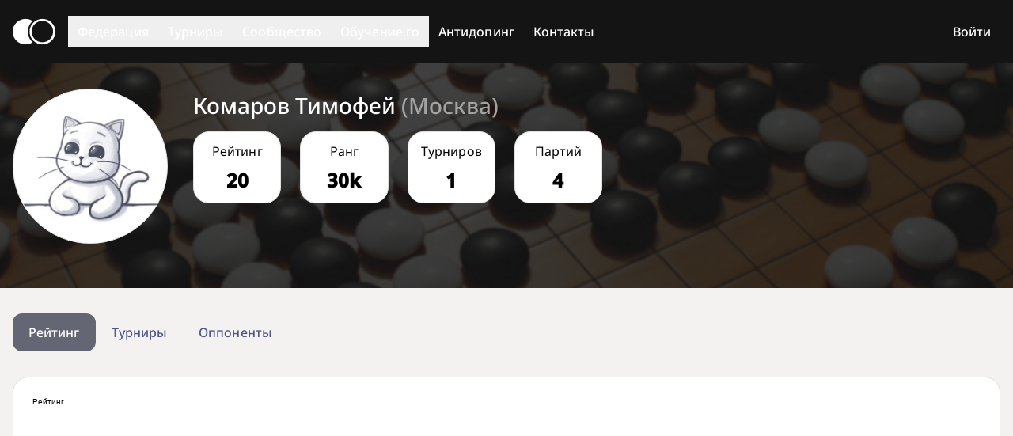

--- FILE ---
content_type: text/css; charset=utf-8
request_url: https://gofederation.ru/assets/index-C463eL9Q.css
body_size: 9312
content:
@font-face{font-family:Noto Sans;src:url(/assets/NotoSans-VariableFont_wdth_wght-BtLN2Omp.woff2) format("woff2"),url(/assets/NotoSans-VariableFont_wdth_wght-CYoOFcCZ.ttf) format("ttf");font-style:normal}@font-face{font-family:Noto Sans;src:url(/assets/NotoSans-Italic-VariableFont_wdth_wght-BJMM6bR-.woff2) format("woff2"),url(/assets/NotoSans-Italic-VariableFont_wdth_wght-DJsZH3RN.ttf) format("ttf");font-style:italic}@font-face{font-family:Noto Sans Mono;src:url(/assets/NotoSansMono-VariableFont_wdth_wght-FJo15eeG.woff2) format("woff2"),url(/assets/NotoSansMono-VariableFont_wdth_wght-CoxRKGGH.ttf) format("ttf");font-style:normal}*,:before,:after{--tw-border-spacing-x: 0;--tw-border-spacing-y: 0;--tw-translate-x: 0;--tw-translate-y: 0;--tw-rotate: 0;--tw-skew-x: 0;--tw-skew-y: 0;--tw-scale-x: 1;--tw-scale-y: 1;--tw-pan-x: ;--tw-pan-y: ;--tw-pinch-zoom: ;--tw-scroll-snap-strictness: proximity;--tw-gradient-from-position: ;--tw-gradient-via-position: ;--tw-gradient-to-position: ;--tw-ordinal: ;--tw-slashed-zero: ;--tw-numeric-figure: ;--tw-numeric-spacing: ;--tw-numeric-fraction: ;--tw-ring-inset: ;--tw-ring-offset-width: 0px;--tw-ring-offset-color: #fff;--tw-ring-color: rgb(59 130 246 / .5);--tw-ring-offset-shadow: 0 0 #0000;--tw-ring-shadow: 0 0 #0000;--tw-shadow: 0 0 #0000;--tw-shadow-colored: 0 0 #0000;--tw-blur: ;--tw-brightness: ;--tw-contrast: ;--tw-grayscale: ;--tw-hue-rotate: ;--tw-invert: ;--tw-saturate: ;--tw-sepia: ;--tw-drop-shadow: ;--tw-backdrop-blur: ;--tw-backdrop-brightness: ;--tw-backdrop-contrast: ;--tw-backdrop-grayscale: ;--tw-backdrop-hue-rotate: ;--tw-backdrop-invert: ;--tw-backdrop-opacity: ;--tw-backdrop-saturate: ;--tw-backdrop-sepia: ;--tw-contain-size: ;--tw-contain-layout: ;--tw-contain-paint: ;--tw-contain-style: }::-ms-backdrop{--tw-border-spacing-x: 0;--tw-border-spacing-y: 0;--tw-translate-x: 0;--tw-translate-y: 0;--tw-rotate: 0;--tw-skew-x: 0;--tw-skew-y: 0;--tw-scale-x: 1;--tw-scale-y: 1;--tw-pan-x: ;--tw-pan-y: ;--tw-pinch-zoom: ;--tw-scroll-snap-strictness: proximity;--tw-gradient-from-position: ;--tw-gradient-via-position: ;--tw-gradient-to-position: ;--tw-ordinal: ;--tw-slashed-zero: ;--tw-numeric-figure: ;--tw-numeric-spacing: ;--tw-numeric-fraction: ;--tw-ring-inset: ;--tw-ring-offset-width: 0px;--tw-ring-offset-color: #fff;--tw-ring-color: rgb(59 130 246 / .5);--tw-ring-offset-shadow: 0 0 #0000;--tw-ring-shadow: 0 0 #0000;--tw-shadow: 0 0 #0000;--tw-shadow-colored: 0 0 #0000;--tw-blur: ;--tw-brightness: ;--tw-contrast: ;--tw-grayscale: ;--tw-hue-rotate: ;--tw-invert: ;--tw-saturate: ;--tw-sepia: ;--tw-drop-shadow: ;--tw-backdrop-blur: ;--tw-backdrop-brightness: ;--tw-backdrop-contrast: ;--tw-backdrop-grayscale: ;--tw-backdrop-hue-rotate: ;--tw-backdrop-invert: ;--tw-backdrop-opacity: ;--tw-backdrop-saturate: ;--tw-backdrop-sepia: ;--tw-contain-size: ;--tw-contain-layout: ;--tw-contain-paint: ;--tw-contain-style: }::backdrop{--tw-border-spacing-x: 0;--tw-border-spacing-y: 0;--tw-translate-x: 0;--tw-translate-y: 0;--tw-rotate: 0;--tw-skew-x: 0;--tw-skew-y: 0;--tw-scale-x: 1;--tw-scale-y: 1;--tw-pan-x: ;--tw-pan-y: ;--tw-pinch-zoom: ;--tw-scroll-snap-strictness: proximity;--tw-gradient-from-position: ;--tw-gradient-via-position: ;--tw-gradient-to-position: ;--tw-ordinal: ;--tw-slashed-zero: ;--tw-numeric-figure: ;--tw-numeric-spacing: ;--tw-numeric-fraction: ;--tw-ring-inset: ;--tw-ring-offset-width: 0px;--tw-ring-offset-color: #fff;--tw-ring-color: rgb(59 130 246 / .5);--tw-ring-offset-shadow: 0 0 #0000;--tw-ring-shadow: 0 0 #0000;--tw-shadow: 0 0 #0000;--tw-shadow-colored: 0 0 #0000;--tw-blur: ;--tw-brightness: ;--tw-contrast: ;--tw-grayscale: ;--tw-hue-rotate: ;--tw-invert: ;--tw-saturate: ;--tw-sepia: ;--tw-drop-shadow: ;--tw-backdrop-blur: ;--tw-backdrop-brightness: ;--tw-backdrop-contrast: ;--tw-backdrop-grayscale: ;--tw-backdrop-hue-rotate: ;--tw-backdrop-invert: ;--tw-backdrop-opacity: ;--tw-backdrop-saturate: ;--tw-backdrop-sepia: ;--tw-contain-size: ;--tw-contain-layout: ;--tw-contain-paint: ;--tw-contain-style: }*,:before,:after{box-sizing:border-box;border-width:0;border-style:solid;border-color:currentColor}:before,:after{--tw-content: ""}html,:host{line-height:1.5;-webkit-text-size-adjust:100%;-moz-tab-size:4;-o-tab-size:4;tab-size:4;font-family:Noto Sans,sans-serif;font-feature-settings:normal;font-variation-settings:normal;-webkit-tap-highlight-color:transparent}body{margin:0;line-height:inherit}hr{height:0;color:inherit;border-top-width:1px}abbr:where([title]){-webkit-text-decoration:underline dotted;text-decoration:underline dotted}h1,h2,h3,h4,h5,h6{font-size:inherit;font-weight:inherit}a{color:inherit;text-decoration:inherit}b,strong{font-weight:bolder}code,kbd,samp,pre{font-family:Noto Sans Mono,monospace;font-feature-settings:normal;font-variation-settings:normal;font-size:1em}small{font-size:80%}sub,sup{font-size:75%;line-height:0;position:relative;vertical-align:baseline}sub{bottom:-.25em}sup{top:-.5em}table{text-indent:0;border-color:inherit;border-collapse:collapse}button,input,optgroup,select,textarea{font-family:inherit;font-feature-settings:inherit;font-variation-settings:inherit;font-size:100%;font-weight:inherit;line-height:inherit;letter-spacing:inherit;color:inherit;margin:0;padding:0}button,select{text-transform:none}button,input:where([type=button]),input:where([type=reset]),input:where([type=submit]){-webkit-appearance:button;background-color:transparent;background-image:none}:-moz-focusring{outline:auto}:-moz-ui-invalid{box-shadow:none}progress{vertical-align:baseline}::-webkit-inner-spin-button,::-webkit-outer-spin-button{height:auto}[type=search]{-webkit-appearance:textfield;outline-offset:-2px}::-webkit-search-decoration{-webkit-appearance:none}::-webkit-file-upload-button{-webkit-appearance:button;font:inherit}summary{display:list-item}blockquote,dl,dd,h1,h2,h3,h4,h5,h6,hr,figure,p,pre{margin:0}fieldset{margin:0;padding:0}legend{padding:0}ol,ul,menu{list-style:none;margin:0;padding:0}dialog{padding:0}textarea{resize:vertical}input::-moz-placeholder,textarea::-moz-placeholder{opacity:1;color:#9ca3af}input:-ms-input-placeholder,textarea:-ms-input-placeholder{opacity:1;color:#9ca3af}input::placeholder,textarea::placeholder{opacity:1;color:#9ca3af}button,[role=button]{cursor:pointer}:disabled{cursor:default}img,svg,video,canvas,audio,iframe,embed,object{display:block;vertical-align:middle}img,video{max-width:100%;height:auto}[hidden]:where(:not([hidden=until-found])){display:none}.rfg,.rfg .lightbg{--bg-color: #FFFFFF;--border-color: #E0E0E0;--text-color: #000000;--link-color: #3f447c;--tertiary-color: #7F896F}.rfg .darkbg{--text-color: #FFFFFF;--link-color: #9fa1bd}.rfg .menu-dropdown{--bg-color: #FFFFFF;--text-color: #000000;--link-color: var(--text-color)}.antidoping{position:relative}.antidoping:before{pointer-events:none;z-index:1;content:"";position:absolute;cursor:pointer;top:0;left:0;width:100%;height:100%;transition:opacity 1s ease;opacity:0;background:linear-gradient(0deg,#7950e2,#1f1f1f00),url(/assets/antidoping-Cw7aNHEc.jpg) center/cover no-repeat}@media(min-width:768px){.antidoping:hover:before{opacity:1}}.antidoping a{filter:none;z-index:10}.antidoping a:hover{filter:none;text-decoration:none}.antidoping a span{z-index:10}.antidoping a:hover span{text-decoration:unset}*{color:var(--text-color);font-synthesis:none!important}b,strong{font-weight:600;font-variation-settings:"wght" 600}a,a *,button,button *{color:var(--link-color)}a:hover{filter:brightness(70%)}a:hover,a:hover *{text-decoration-line:underline}@media(prefers-color-scheme:dark){a:hover{filter:brightness(120%)}a:hover,a:hover *{text-decoration-line:underline}}h1:not(:last-child),h2:not(:last-child),h3:not(:last-child),p:not(:last-child),pre:not(:last-child),blockquote:not(:last-child),ul:not(:last-child),ol:not(:last-child),img:not(:last-child){margin-bottom:1rem}.title-large{--link-color: var(--text-color)}h1{font-size:24px;font-weight:700;font-variation-settings:"wght" 700;line-height:33px}h2{font-size:20px;font-weight:700;font-variation-settings:"wght" 700;line-height:30px}h3{font-size:18px;font-weight:600;font-variation-settings:"wght" 600;line-height:24px}p,pre{font-size:16px;font-weight:400;font-variation-settings:"wght" 400;letter-spacing:.01em;line-height:24px}pre{white-space:normal;font-family:Noto Sans Mono,monospace}ol{list-style-position:outside;list-style-type:decimal;padding-inline-start:1rem;padding-left:2em}ul{list-style-position:outside;list-style-type:disc;padding-inline-start:1rem;padding-left:2em}article a>img{display:inline-block}img{max-width:100%}iframe{aspect-ratio:16 / 9;width:100%}img.mce-pagebreak{width:100%;height:0px;display:block;border-bottom:2px dashed #dd4444;position:relative}#tinymce{padding-left:.5rem;padding-right:.5rem}.rfg input[type=text],.rfg input[type=number],.rfg input[type=password],.rfg input[type=date],.rfg select{background-color:var(--bg-color);height:3rem;border-radius:12px;border-width:1px;border-color:var(--border-color);padding-left:1.25rem;padding-right:1.25rem}.rfg input[type=text]::-moz-placeholder,.rfg input[type=number]::-moz-placeholder,.rfg input[type=password]::-moz-placeholder,.rfg input[type=date]::-moz-placeholder,.rfg select::-moz-placeholder{font-size:16px;font-weight:500;font-variation-settings:"wght" 500;letter-spacing:.005em;line-height:24px;--tw-text-opacity: 1;color:rgb(102 102 102 / var(--tw-text-opacity, 1))}.rfg input[type=text]:-ms-input-placeholder,.rfg input[type=number]:-ms-input-placeholder,.rfg input[type=password]:-ms-input-placeholder,.rfg input[type=date]:-ms-input-placeholder,.rfg select:-ms-input-placeholder{font-size:16px;font-weight:500;font-variation-settings:"wght" 500;letter-spacing:.005em;line-height:24px;--tw-text-opacity: 1;color:rgb(102 102 102 / var(--tw-text-opacity, 1))}.rfg input[type=text]::placeholder,.rfg input[type=number]::placeholder,.rfg input[type=password]::placeholder,.rfg input[type=date]::placeholder,.rfg select::placeholder{font-size:16px;font-weight:500;font-variation-settings:"wght" 500;letter-spacing:.005em;line-height:24px;--tw-text-opacity: 1;color:rgb(102 102 102 / var(--tw-text-opacity, 1))}.rfg input[type=text],.rfg input[type=number],.rfg input[type=password],.rfg input[type=date],.rfg select{outline:2px solid transparent;outline-offset:2px}.rfg input[type=text]:focus-visible,.rfg input[type=number]:focus-visible,.rfg input[type=password]:focus-visible,.rfg input[type=date]:focus-visible,.rfg select:focus-visible{--tw-border-opacity: 1;border-color:rgb(81 203 255 / var(--tw-border-opacity, 1))}.rfg select{-webkit-appearance:none;-moz-appearance:none;appearance:none;background-image:url("data:image/svg+xml;utf8,<svg stroke='rgba(41,41,41,0.5)' stroke-width='2' fill='none' height='24' viewBox='0 0 24 24' width='44' xmlns='http://www.w3.org/2000/svg'><path d='M6 9l6 6l6 -6'/></svg>");background-repeat:no-repeat;background-position:right;cursor:pointer;padding-right:44px}.rfg input[type=text].error,.rfg input[type=password].error,.rfg input[type=text].\!error,.rfg input[type=password].\!error{--tw-border-opacity: 1;border-color:rgb(255 78 78 / var(--tw-border-opacity, 1))}.bg-\[url\(\'assets\/header-bg-generic-1\.jpeg\'\)\;\]{background-image:url(/assets/header-bg-generic-1-CqRpPw2U.jpeg)}.container{width:100%;margin-right:auto;margin-left:auto}@media(min-width:640px){.container{max-width:640px}}@media(min-width:768px){.container{max-width:768px}}@media(min-width:1024px){.container{max-width:1024px}}@media(min-width:1280px){.container{max-width:1280px}}@media(min-width:1536px){.container{max-width:1536px}}@media(prefers-color-scheme:dark){.rfg{--link-color: #9fa1bd}.rfg,.rfg .lightbg{--bg-color: #141414;--border-color: #3D3D3D;--text-color: #FFFFFF;--tertiary-color: #99A18C}.rfg .menu-dropdown{--bg-color: #141414;--text-color: #FFFFFF}}.rfg{--tw-bg-opacity: 1;background-color:rgb(244 242 241 / var(--tw-bg-opacity, 1))}@media(prefers-color-scheme:dark){.rfg{--tw-bg-opacity: 1;background-color:rgb(36 34 33 / var(--tw-bg-opacity, 1))}}.icon{fill:var(--text-color)}.icon-primary{fill:var(--text-color);margin-right:.1em;display:inline-block;width:1em;height:1em}.tournament-name .icon-primary{transform:translateY(-10%);--text-color: #666666}@media(prefers-color-scheme:dark){.tournament-name .icon-primary{--text-color: #A3A3A3 }}.darkbg .headline-medium .icon-primary{margin-right:.4em;transform:translateY(-5%);--text-color: #A3A3A3}.icon-primary{--text-color: #594E48 !important}@media(prefers-color-scheme:dark){.icon-primary{--text-color: #A99B93 !important}}.hover-hl tr{transition-property:color,background-color,border-color,text-decoration-color,fill,stroke,opacity,box-shadow,transform,filter,backdrop-filter;transition-timing-function:cubic-bezier(.4,0,.2,1);transition-duration:.15s}.hover-hl tr:hover{--tw-bg-opacity: 1;background-color:rgb(212 205 201 / var(--tw-bg-opacity, 1))}@media(prefers-color-scheme:dark){.hover-hl tr:hover{background-color:#594e4880}}.hover-hl tr.hl-alt{--tw-bg-opacity: 1;background-color:rgb(234 230 228 / var(--tw-bg-opacity, 1))}@media(prefers-color-scheme:dark){.hover-hl tr.hl-alt{background-color:#3b343080}}th:not(:first-child),td:not(:first-child){padding-left:.5rem}th:not(:last-child),td:not(:last-child){padding-right:.5rem}th.extragap,td.extragap{padding-left:.75rem}th{text-align:left;font-size:18px;font-weight:600;font-variation-settings:"wght" 600;line-height:24px}th.sortable{cursor:pointer;-webkit-text-decoration:underline dashed;text-decoration:underline dashed;white-space:nowrap}th.sortable.sorted-asc:after{content:" ↓"}th.sortable.sorted-desc:after{content:" ↑"}tbody{font-size:16px;font-weight:400;font-variation-settings:"wght" 400;letter-spacing:.01em;line-height:24px}.display-large{font-size:84px;font-weight:300;font-variation-settings:"wght" 300;letter-spacing:.04em;line-height:96px}.display-medium{font-size:64px;font-weight:300;font-variation-settings:"wght" 300;letter-spacing:.04em;line-height:80px}.display-small{font-size:48px;font-weight:400;font-variation-settings:"wght" 400;letter-spacing:.04em;line-height:64px}.headline-large{font-size:32px;font-weight:500;font-variation-settings:"wght" 500;line-height:48px}.headline-medium{font-size:28px;font-weight:500;font-variation-settings:"wght" 500;line-height:42px}.headline-small{font-size:24px;font-weight:500;font-variation-settings:"wght" 500;line-height:36px}.title-large{font-size:24px;font-weight:700;font-variation-settings:"wght" 700;line-height:33px}.title-medium{font-size:20px;font-weight:700;font-variation-settings:"wght" 700;line-height:30px}.title-small{font-size:18px;font-weight:600;font-variation-settings:"wght" 600;line-height:24px}.label-large{font-size:18px;font-weight:500;font-variation-settings:"wght" 500;letter-spacing:.015em;line-height:24px}.label-medium{font-size:16px;font-weight:500;font-variation-settings:"wght" 500;letter-spacing:.005em;line-height:24px}.label-small{font-size:12px;font-weight:400;font-variation-settings:"wght" 400;letter-spacing:.01em;line-height:18px}.body-large{font-size:18px;font-weight:400;font-variation-settings:"wght" 400;letter-spacing:.005em;line-height:26px}.body-medium{font-size:16px;font-weight:400;font-variation-settings:"wght" 400;letter-spacing:.01em;line-height:24px}.body-small{font-size:14px;font-weight:400;font-variation-settings:"wght" 400;letter-spacing:.015em;line-height:18px}.btn-neutral{--link-color: #FFFFFF;--tw-bg-opacity: 1;background-color:rgb(41 41 41 / var(--tw-bg-opacity, 1))}.btn-neutral:hover{--tw-bg-opacity: 1;background-color:rgb(133 133 133 / var(--tw-bg-opacity, 1))}.btn-neutral:active{--tw-shadow: 2px 2px 12px 0px #00000080 inset;--tw-shadow-colored: inset 2px 2px 12px 0px var(--tw-shadow-color);box-shadow:var(--tw-ring-offset-shadow, 0 0 #0000),var(--tw-ring-shadow, 0 0 #0000),var(--tw-shadow)}.btn-neutral:disabled{--tw-bg-opacity: 1;background-color:rgb(163 163 163 / var(--tw-bg-opacity, 1))}.btn-outline{--link-color: #000000;--tw-bg-opacity: 1;background-color:rgb(255 255 255 / var(--tw-bg-opacity, 1))}.btn-outline:hover{--tw-text-opacity: 1;color:rgb(41 41 41 / var(--tw-text-opacity, 1))}.btn-outline:active{--tw-shadow: 2px 2px 12px 0px #00000080 inset;--tw-shadow-colored: inset 2px 2px 12px 0px var(--tw-shadow-color);box-shadow:var(--tw-ring-offset-shadow, 0 0 #0000),var(--tw-ring-shadow, 0 0 #0000),var(--tw-shadow)}.btn-outline:disabled{--tw-text-opacity: 1;color:rgb(163 163 163 / var(--tw-text-opacity, 1))}.btn-primary{--link-color: #FFFFFF;--tw-bg-opacity: 1;background-color:rgb(148 130 120 / var(--tw-bg-opacity, 1))}.btn-primary:hover{--tw-bg-opacity: 1;background-color:rgb(169 155 147 / var(--tw-bg-opacity, 1))}.btn-primary:active{--tw-shadow: 2px 2px 12px 0px #00000080 inset;--tw-shadow-colored: inset 2px 2px 12px 0px var(--tw-shadow-color);box-shadow:var(--tw-ring-offset-shadow, 0 0 #0000),var(--tw-ring-shadow, 0 0 #0000),var(--tw-shadow)}.btn-primary:disabled{--tw-bg-opacity: 1;background-color:rgb(191 180 174 / var(--tw-bg-opacity, 1))}.btn-secondary{--link-color: #FFFFFF;--tw-bg-opacity: 1;background-color:rgb(85 87 102 / var(--tw-bg-opacity, 1))}.btn-secondary:hover{--tw-bg-opacity: 1;background-color:rgb(146 148 157 / var(--tw-bg-opacity, 1))}.btn-secondary:active{--tw-shadow: 2px 2px 12px 0px #00000080 inset;--tw-shadow-colored: inset 2px 2px 12px 0px var(--tw-shadow-color);box-shadow:var(--tw-ring-offset-shadow, 0 0 #0000),var(--tw-ring-shadow, 0 0 #0000),var(--tw-shadow)}.btn-secondary:disabled{--tw-bg-opacity: 1;background-color:rgb(194 194 200 / var(--tw-bg-opacity, 1))}.btn-tertiary{--link-color: #FFFFFF;--tw-bg-opacity: 1;background-color:rgb(127 137 111 / var(--tw-bg-opacity, 1))}.btn-tertiary:hover{--tw-bg-opacity: 1;background-color:rgb(153 161 140 / var(--tw-bg-opacity, 1))}.btn-tertiary:active{--tw-shadow: 2px 2px 12px 0px #00000080 inset;--tw-shadow-colored: inset 2px 2px 12px 0px var(--tw-shadow-color);box-shadow:var(--tw-ring-offset-shadow, 0 0 #0000),var(--tw-ring-shadow, 0 0 #0000),var(--tw-shadow)}.btn-tertiary:disabled{--tw-bg-opacity: 1;background-color:rgb(178 184 169 / var(--tw-bg-opacity, 1))}.btn-neutral,.btn-outline,.btn-primary,.btn-secondary,.btn-tertiary{font-size:16px;font-weight:500;font-variation-settings:"wght" 500;letter-spacing:.005em;line-height:24px;border-radius:9999px;padding:10px 32px}.btn-neutral:hover,.btn-outline:hover,.btn-primary:hover,.btn-secondary:hover,.btn-tertiary:hover{text-decoration-line:none}.btn-neutral,.btn-outline,.btn-primary,.btn-secondary,.btn-tertiary{transition:background-color .1s ease;transition:box-shadow .1s ease}.btn-pagination{font-size:16px;font-weight:400;font-variation-settings:"wght" 400;letter-spacing:.01em;line-height:24px;margin-right:12px;display:inline-block;border-radius:.25rem;border-width:1px;border-color:var(--border-color);background-color:var(--bg-color);padding:4px 10px;color:var(--text-color)}.btn-pagination.active{font-weight:700;font-variation-settings:"wght" 700}.btn-pagination:hover:not([disabled]){--tw-bg-opacity: 1;background-color:rgb(234 230 228 / var(--tw-bg-opacity, 1))}.kitten-link{--link-color: var(--text-color);position:relative;border-radius:20px}.kitten-link:hover,.kitten-link:hover *{text-decoration-line:none}.kitten-link:hover{filter:none}.tab{font-size:16px;font-weight:500;font-variation-settings:"wght" 500;letter-spacing:.005em;line-height:24px;display:inline-block;border-radius:12px;padding:.75rem 1.25rem;text-decoration-line:none;opacity:.9}.tab-active{cursor:default;--tw-bg-opacity: 1;background-color:rgb(85 87 102 / var(--tw-bg-opacity, 1));--tw-text-opacity: 1;color:rgb(255 255 255 / var(--tw-text-opacity, 1))}.\!tag,.tag{white-space:nowrap;border-radius:.3em;border-width:1px;padding-left:.4em;padding-right:.4em;font-size:.75em}.\!tag,.tag{--tw-border-opacity: 1;border-color:rgb(153 161 140 / var(--tw-border-opacity, 1));--tw-bg-opacity: 1;background-color:rgb(229 231 226 / var(--tw-bg-opacity, 1));--tw-text-opacity: 1;color:rgb(76 82 67 / var(--tw-text-opacity, 1))}@media(prefers-color-scheme:dark){.\!tag,.tag{--tw-border-opacity: 1;border-color:rgb(178 184 169 / var(--tw-border-opacity, 1));--tw-bg-opacity: 1;background-color:rgb(51 55 44 / var(--tw-bg-opacity, 1));--tw-text-opacity: 1;color:rgb(229 231 226 / var(--tw-text-opacity, 1))}}.\!tag{font-variation-settings:"wght" 550,"wdth" 80!important}.tag{font-variation-settings:"wght" 550,"wdth" 80}a.\!tag:hover,a.tag:hover{text-decoration-line:none}a.\!tag:hover,a.tag:hover{--tw-border-opacity: 1;border-color:rgb(153 161 140 / var(--tw-border-opacity, 1));--tw-bg-opacity: 1;background-color:rgb(204 208 197 / var(--tw-bg-opacity, 1));--tw-text-opacity: 1;color:rgb(51 55 44 / var(--tw-text-opacity, 1))}@media(prefers-color-scheme:dark){a.\!tag:hover,a.tag:hover{--tw-border-opacity: 1;border-color:rgb(178 184 169 / var(--tw-border-opacity, 1));--tw-bg-opacity: 1;background-color:rgb(76 82 67 / var(--tw-bg-opacity, 1));--tw-text-opacity: 1;color:rgb(229 231 226 / var(--tw-text-opacity, 1))}}a.\!tag:hover{filter:none!important}a.tag:hover{filter:none}.content-box{border-radius:1.25rem;border-width:1px;border-color:var(--border-color);background-color:var(--bg-color);padding:1.5rem}.content-box-overflow{border-radius:1.25rem;border-width:1px;border-color:var(--border-color);background-color:var(--bg-color);padding-top:1.5rem;padding-bottom:1.5rem;position:relative}.content-box-overflow:after{content:"";bottom:1.5rem;left:0;right:0;top:1.5rem;background:linear-gradient(90deg,var(--bg-color) 0%,rgba(255,255,255,0) 1.5rem),linear-gradient(270deg,var(--bg-color) 0%,rgba(255,255,255,0) 1.5rem);position:absolute;pointer-events:none}.scrollx{padding-left:1.5rem;padding-right:1.5rem;overflow:auto}.scrollx::-webkit-scrollbar{display:none}.loader{display:inline-block;height:3rem;width:3rem}@keyframes spin{to{transform:rotate(360deg)}}.loader{animation:spin 1s linear infinite;border-radius:9999px;border-width:4px;--tw-border-opacity: 1;border-color:rgb(102 102 102 / var(--tw-border-opacity, 1));border-bottom-color:#0000}.tournament-list{display:grid;grid-template-columns:min-content min-content min-content 16px 1fr}@media not all and (min-width:640px){.tournament-list{grid-template-columns:min-content 8px min-content 1fr;-moz-column-gap:.5rem;column-gap:.5rem}}.tournament-list .tournament-list__hr{grid-column:1 / -1;height:1px;background-color:var(--border-color)}.tournament-list .tournament-list__month{grid-column-start:1;margin-left:1.5rem;min-width:1em;background-color:var(--bg-color)}@media not all and (min-width:640px){.tournament-list .tournament-list__month{margin-left:1rem}}.tournament-list .tournament-list__month-label{--tw-rotate: 180deg;transform:translate(var(--tw-translate-x),var(--tw-translate-y)) rotate(var(--tw-rotate)) skew(var(--tw-skew-x)) skewY(var(--tw-skew-y)) scaleX(var(--tw-scale-x)) scaleY(var(--tw-scale-y));background-color:var(--border-color);top:0;position:sticky;text-orientation:mixed;-ms-writing-mode:tb-rl;writing-mode:vertical-rl;text-align:end}.tournament-list .tournament-list__month-label span{font-size:12px;font-weight:400;font-variation-settings:"wght" 400;letter-spacing:.01em;line-height:18px;padding-top:.5rem;padding-bottom:.5rem}@media not all and (min-width:640px){.tournament-list .tournament-list__dates{grid-column:span 2 / span 2;white-space:nowrap;font-size:.875rem;line-height:1.25rem}}@media(min-width:640px){.tournament-list .tournament-list__dates{white-space:nowrap;margin-left:1.5rem}}@media not all and (min-width:640px){.tournament-list .tournament-list__dates-sub{grid-column:span 1 / span 1;white-space:nowrap;font-size:.875rem;line-height:1.25rem}}@media(min-width:640px){.tournament-list .tournament-list__dates-sub{white-space:nowrap;margin-left:1.5rem}}@media not all and (min-width:640px){.tournament-list .tournament-list__location{margin-right:1.5rem;text-align:right;font-size:.875rem;line-height:1.25rem}}@media(min-width:768px){.tournament-list .tournament-list__location{white-space:nowrap}}@media(min-width:640px){.tournament-list .tournament-list__location{margin-left:1.5rem;margin-right:1.5rem}}@media(min-width:768px){.tournament-list .tournament-list__location{max-width:12em}}.tournament-list .tournament-list__location{overflow-x:hidden;text-overflow:ellipsis}.tournament-list .tournament-list__name{grid-column:span 2 / span 2;grid-column-start:4;margin-right:1.5rem}@media not all and (min-width:640px){.tournament-list .tournament-list__name{grid-column:span 3 / span 3;grid-column-start:2;margin-bottom:1rem}}.tournament-list .tournament-list__bracket-sm{margin-bottom:1rem}@media(min-width:640px){.tournament-list .tournament-list__bracket-sm{display:none}}.tournament-list .tournament-list__bracket-sm{border-right:2px solid var(--border-color);transform:translate(-2px)}@media not all and (min-width:640px){.tournament-list .tournament-list__bracket{display:none;grid-column-start:2}}.tournament-list .tournament-list__bracket{border-right:4px solid var(--border-color);transform:translate(-6px)}.tournament-list .tournament-list__name-sub{grid-column:span 1 / span 1;grid-column-start:5}@media not all and (min-width:640px){.tournament-list .tournament-list__name-sub{grid-column:span 2 / span 2;grid-column-start:3;margin-bottom:1rem}}.icon{margin-right:.1em;display:inline-block;width:1em;height:1em}.tournament-name .icon{transform:translateY(-10%);--text-color: #666666}@media(prefers-color-scheme:dark){.tournament-name .icon{--text-color: #A3A3A3 }}.darkbg .headline-medium .icon{margin-right:.4em;transform:translateY(-5%);--text-color: #A3A3A3}.visible{visibility:visible}.invisible{visibility:hidden}.collapse{visibility:collapse}.static{position:static}.fixed{position:fixed}.absolute{position:absolute}.relative{position:relative}.inset-0{inset:0}.inset-x-0{left:0;right:0}.bottom-0{bottom:0}.bottom-3{bottom:.75rem}.left-0{left:0}.right-0{right:0}.top-0{top:0}.z-10{z-index:10}.z-40{z-index:40}.col-span-2{grid-column:span 2 / span 2}.col-span-3{grid-column:span 3 / span 3}.col-start-1{grid-column-start:1}.col-start-2{grid-column-start:2}.col-start-3{grid-column-start:3}.float-right{float:right}.float-left{float:left}.clear-both{clear:both}.mx-2{margin-left:.5rem;margin-right:.5rem}.my-4{margin-top:1rem;margin-bottom:1rem}.my-\[auto\]{margin-top:auto;margin-bottom:auto}.mb-10{margin-bottom:2.5rem}.mb-2{margin-bottom:.5rem}.mb-3{margin-bottom:.75rem}.mb-4{margin-bottom:1rem}.mb-5{margin-bottom:1.25rem}.mb-6{margin-bottom:1.5rem}.mb-8{margin-bottom:2rem}.mb-\[24px\]{margin-bottom:24px}.ml-1{margin-left:.25rem}.ml-2{margin-left:.5rem}.ml-4{margin-left:1rem}.ml-6{margin-left:1.5rem}.ml-8{margin-left:2rem}.mr-1{margin-right:.25rem}.mr-2{margin-right:.5rem}.mr-3{margin-right:.75rem}.mr-4{margin-right:1rem}.mr-6{margin-right:1.5rem}.mr-\[12px\]{margin-right:12px}.mt-1{margin-top:.25rem}.mt-10{margin-top:2.5rem}.mt-12{margin-top:3rem}.mt-2{margin-top:.5rem}.mt-3{margin-top:.75rem}.mt-4{margin-top:1rem}.mt-6{margin-top:1.5rem}.mt-8{margin-top:2rem}.mt-\[12px\]{margin-top:12px}.mt-\[24px\]{margin-top:24px}.block{display:block}.inline-block{display:inline-block}.inline{display:inline}.flex{display:flex}.table{display:table}.table-row{display:table-row}.grid{display:grid}.hidden{display:none}.size-12{width:3rem;height:3rem}.size-6{width:1.5rem;height:1.5rem}.h-12{height:3rem}.h-\[32px\]{height:32px}.h-\[60px\]{height:60px}.h-\[64px\]{height:64px}.h-\[80px\]{height:80px}.h-\[96px\]{height:96px}.h-full{height:100%}.max-h-\[300px\]{max-height:300px}.min-h-\[100vh\]{min-height:100vh}.min-h-\[80px\]{min-height:80px}.w-10{width:2.5rem}.w-4\/12{width:33.333333%}.w-40{width:10rem}.w-48{width:12rem}.w-8\/12{width:66.666667%}.w-\[1000px\]{width:1000px}.w-\[512px\]{width:512px}.w-\[54px\]{width:54px}.w-\[64px\]{width:64px}.w-\[96px\]{width:96px}.w-auto{width:auto}.w-fit{width:-moz-fit-content;width:fit-content}.w-full{width:100%}.max-w-\[500px\]{max-width:500px}.flex-none{flex:none}.flex-shrink-0{flex-shrink:0}.flex-grow{flex-grow:1}.flex-grow-0{flex-grow:0}.grow{flex-grow:1}.basis-1\/2{flex-basis:50%}.basis-1\/3{flex-basis:33.333333%}.basis-1\/5{flex-basis:20%}.basis-4{flex-basis:1rem}.table-fixed{table-layout:fixed}.border-spacing-x-4{--tw-border-spacing-x: 1rem;border-spacing:var(--tw-border-spacing-x) var(--tw-border-spacing-y)}.transform{transform:translate(var(--tw-translate-x),var(--tw-translate-y)) rotate(var(--tw-rotate)) skew(var(--tw-skew-x)) skewY(var(--tw-skew-y)) scaleX(var(--tw-scale-x)) scaleY(var(--tw-scale-y))}.cursor-help{cursor:help}.cursor-pointer{cursor:pointer}.resize{resize:both}.grid-cols-1{grid-template-columns:repeat(1,minmax(0,1fr))}.grid-cols-2{grid-template-columns:repeat(2,minmax(0,1fr))}.grid-cols-3{grid-template-columns:repeat(3,minmax(0,1fr))}.grid-cols-\[0\.1fr_1fr\]{grid-template-columns:.1fr 1fr}.grid-cols-\[0fr_16px_10fr\]{grid-template-columns:0fr 16px 10fr}.grid-cols-\[auto_auto_auto_minmax\(auto\,1fr\)\]{grid-template-columns:auto auto auto minmax(auto,1fr)}.grid-cols-\[max-content_max-content\]{grid-template-columns:max-content max-content}.grid-cols-\[minmax\(10px\,1fr\)_1fr\]{grid-template-columns:minmax(10px,1fr) 1fr}.grid-cols-\[minmax\(min-content\,1fr\)_min-content_min-content_1fr\]{grid-template-columns:minmax(min-content,1fr) min-content min-content 1fr}.flex-row{flex-direction:row}.flex-row-reverse{flex-direction:row-reverse}.flex-col{flex-direction:column}.flex-wrap{flex-wrap:wrap}.place-content-center{place-content:center}.place-content-start{place-content:start}.items-center{align-items:center}.items-baseline{align-items:baseline}.justify-center{justify-content:center}.justify-between{justify-content:space-between}.gap-1{gap:.25rem}.gap-10{gap:2.5rem}.gap-2{gap:.5rem}.gap-3{gap:.75rem}.gap-4{gap:1rem}.gap-5{gap:1.25rem}.gap-6{gap:1.5rem}.gap-8{gap:2rem}.gap-x-2{-moz-column-gap:.5rem;column-gap:.5rem}.gap-x-4{-moz-column-gap:1rem;column-gap:1rem}.gap-x-5{-moz-column-gap:1.25rem;column-gap:1.25rem}.gap-x-8{-moz-column-gap:2rem;column-gap:2rem}.gap-y-1{row-gap:.25rem}.gap-y-2{row-gap:.5rem}.gap-y-3{row-gap:.75rem}.self-end{align-self:flex-end}.self-center{align-self:center}.overflow-auto{overflow:auto}.overflow-y-auto{overflow-y:auto}.whitespace-nowrap{white-space:nowrap}.rounded-\[1\.25rem\]{border-radius:1.25rem}.rounded-\[12px\]{border-radius:12px}.rounded-\[20px\]{border-radius:20px}.rounded-\[22px\]{border-radius:22px}.rounded-\[24px\]{border-radius:24px}.rounded-\[4px\]{border-radius:4px}.rounded-full{border-radius:9999px}.rounded-xl{border-radius:.75rem}.rounded-l-\[22px\]{border-top-left-radius:22px;border-bottom-left-radius:22px}.border,.border-\[1px\]{border-width:1px}.border-t{border-top-width:1px}.border-\[var\(--border-color\)\]{border-color:var(--border-color)}.border-neutral-90{--tw-border-opacity: 1;border-color:rgb(224 224 224 / var(--tw-border-opacity, 1))}.bg-\[var\(--bg-color\)\]{background-color:var(--bg-color)}.bg-error-0{--tw-bg-opacity: 1;background-color:rgb(0 0 0 / var(--tw-bg-opacity, 1))}.bg-error-10{--tw-bg-opacity: 1;background-color:rgb(51 16 16 / var(--tw-bg-opacity, 1))}.bg-error-100{--tw-bg-opacity: 1;background-color:rgb(255 255 255 / var(--tw-bg-opacity, 1))}.bg-error-20{--tw-bg-opacity: 1;background-color:rgb(102 31 31 / var(--tw-bg-opacity, 1))}.bg-error-30{--tw-bg-opacity: 1;background-color:rgb(153 47 47 / var(--tw-bg-opacity, 1))}.bg-error-40{--tw-bg-opacity: 1;background-color:rgb(204 62 62 / var(--tw-bg-opacity, 1))}.bg-error-50{--tw-bg-opacity: 1;background-color:rgb(255 78 78 / var(--tw-bg-opacity, 1))}.bg-error-60{--tw-bg-opacity: 1;background-color:rgb(255 113 113 / var(--tw-bg-opacity, 1))}.bg-error-70{--tw-bg-opacity: 1;background-color:rgb(255 149 149 / var(--tw-bg-opacity, 1))}.bg-error-80{--tw-bg-opacity: 1;background-color:rgb(255 184 184 / var(--tw-bg-opacity, 1))}.bg-error-90{--tw-bg-opacity: 1;background-color:rgb(255 220 220 / var(--tw-bg-opacity, 1))}.bg-neutral-0{--tw-bg-opacity: 1;background-color:rgb(0 0 0 / var(--tw-bg-opacity, 1))}.bg-neutral-10{--tw-bg-opacity: 1;background-color:rgb(20 20 20 / var(--tw-bg-opacity, 1))}.bg-neutral-10\/80{background-color:#141414cc}.bg-neutral-100{--tw-bg-opacity: 1;background-color:rgb(255 255 255 / var(--tw-bg-opacity, 1))}.bg-neutral-20{--tw-bg-opacity: 1;background-color:rgb(41 41 41 / var(--tw-bg-opacity, 1))}.bg-neutral-30{--tw-bg-opacity: 1;background-color:rgb(61 61 61 / var(--tw-bg-opacity, 1))}.bg-neutral-40{--tw-bg-opacity: 1;background-color:rgb(82 82 82 / var(--tw-bg-opacity, 1))}.bg-neutral-50{--tw-bg-opacity: 1;background-color:rgb(102 102 102 / var(--tw-bg-opacity, 1))}.bg-neutral-60{--tw-bg-opacity: 1;background-color:rgb(133 133 133 / var(--tw-bg-opacity, 1))}.bg-neutral-70{--tw-bg-opacity: 1;background-color:rgb(163 163 163 / var(--tw-bg-opacity, 1))}.bg-neutral-80{--tw-bg-opacity: 1;background-color:rgb(194 194 194 / var(--tw-bg-opacity, 1))}.bg-neutral-90{--tw-bg-opacity: 1;background-color:rgb(224 224 224 / var(--tw-bg-opacity, 1))}.bg-primary-0{--tw-bg-opacity: 1;background-color:rgb(0 0 0 / var(--tw-bg-opacity, 1))}.bg-primary-10{--tw-bg-opacity: 1;background-color:rgb(30 26 24 / var(--tw-bg-opacity, 1))}.bg-primary-100{--tw-bg-opacity: 1;background-color:rgb(255 255 255 / var(--tw-bg-opacity, 1))}.bg-primary-20{--tw-bg-opacity: 1;background-color:rgb(59 52 48 / var(--tw-bg-opacity, 1))}.bg-primary-30{--tw-bg-opacity: 1;background-color:rgb(89 78 72 / var(--tw-bg-opacity, 1))}.bg-primary-40{--tw-bg-opacity: 1;background-color:rgb(118 104 96 / var(--tw-bg-opacity, 1))}.bg-primary-50{--tw-bg-opacity: 1;background-color:rgb(148 130 120 / var(--tw-bg-opacity, 1))}.bg-primary-60{--tw-bg-opacity: 1;background-color:rgb(169 155 147 / var(--tw-bg-opacity, 1))}.bg-primary-70{--tw-bg-opacity: 1;background-color:rgb(191 180 174 / var(--tw-bg-opacity, 1))}.bg-primary-80{--tw-bg-opacity: 1;background-color:rgb(212 205 201 / var(--tw-bg-opacity, 1))}.bg-primary-90{--tw-bg-opacity: 1;background-color:rgb(234 230 228 / var(--tw-bg-opacity, 1))}.bg-secondary-0{--tw-bg-opacity: 1;background-color:rgb(0 0 0 / var(--tw-bg-opacity, 1))}.bg-secondary-10{--tw-bg-opacity: 1;background-color:rgb(17 17 20 / var(--tw-bg-opacity, 1))}.bg-secondary-100{--tw-bg-opacity: 1;background-color:rgb(255 255 255 / var(--tw-bg-opacity, 1))}.bg-secondary-20{--tw-bg-opacity: 1;background-color:rgb(34 35 41 / var(--tw-bg-opacity, 1))}.bg-secondary-30{--tw-bg-opacity: 1;background-color:rgb(51 52 61 / var(--tw-bg-opacity, 1))}.bg-secondary-40{--tw-bg-opacity: 1;background-color:rgb(68 70 82 / var(--tw-bg-opacity, 1))}.bg-secondary-50{--tw-bg-opacity: 1;background-color:rgb(85 87 102 / var(--tw-bg-opacity, 1))}.bg-secondary-60{--tw-bg-opacity: 1;background-color:rgb(146 148 157 / var(--tw-bg-opacity, 1))}.bg-secondary-70{--tw-bg-opacity: 1;background-color:rgb(194 194 200 / var(--tw-bg-opacity, 1))}.bg-secondary-80{--tw-bg-opacity: 1;background-color:rgb(228 228 231 / var(--tw-bg-opacity, 1))}.bg-secondary-90{--tw-bg-opacity: 1;background-color:rgb(248 248 249 / var(--tw-bg-opacity, 1))}.bg-tertiary-0{--tw-bg-opacity: 1;background-color:rgb(0 0 0 / var(--tw-bg-opacity, 1))}.bg-tertiary-10{--tw-bg-opacity: 1;background-color:rgb(25 27 22 / var(--tw-bg-opacity, 1))}.bg-tertiary-100{--tw-bg-opacity: 1;background-color:rgb(255 255 255 / var(--tw-bg-opacity, 1))}.bg-tertiary-20{--tw-bg-opacity: 1;background-color:rgb(51 55 44 / var(--tw-bg-opacity, 1))}.bg-tertiary-30{--tw-bg-opacity: 1;background-color:rgb(76 82 67 / var(--tw-bg-opacity, 1))}.bg-tertiary-40{--tw-bg-opacity: 1;background-color:rgb(102 110 89 / var(--tw-bg-opacity, 1))}.bg-tertiary-50{--tw-bg-opacity: 1;background-color:rgb(127 137 111 / var(--tw-bg-opacity, 1))}.bg-tertiary-60{--tw-bg-opacity: 1;background-color:rgb(153 161 140 / var(--tw-bg-opacity, 1))}.bg-tertiary-70{--tw-bg-opacity: 1;background-color:rgb(178 184 169 / var(--tw-bg-opacity, 1))}.bg-tertiary-80{--tw-bg-opacity: 1;background-color:rgb(204 208 197 / var(--tw-bg-opacity, 1))}.bg-tertiary-90{--tw-bg-opacity: 1;background-color:rgb(229 231 226 / var(--tw-bg-opacity, 1))}.bg-\[url\(\'assets\/header-bg-generic-1\.jpeg\'\)\;\]{background-image:url(/assets/header-bg-generic-1-CqRpPw2U.jpeg)}.bg-gradient-to-b{background-image:linear-gradient(to bottom,var(--tw-gradient-stops))}.from-\[\#1F1F1F\]\/0{--tw-gradient-from: rgb(31 31 31 / 0) var(--tw-gradient-from-position);--tw-gradient-to: rgb(31 31 31 / 0) var(--tw-gradient-to-position);--tw-gradient-stops: var(--tw-gradient-from), var(--tw-gradient-to)}.to-\[\#44DE66\]{--tw-gradient-to: #44DE66 var(--tw-gradient-to-position)}.to-\[\#5079E2\]{--tw-gradient-to: #5079E2 var(--tw-gradient-to-position)}.to-\[\#DDB346\]{--tw-gradient-to: #DDB346 var(--tw-gradient-to-position)}.bg-cover{background-size:cover}.bg-center{background-position:center}.fill-neutral-10{fill:#141414}.fill-neutral-100{fill:#fff}.p-4{padding:1rem}.px-2{padding-left:.5rem;padding-right:.5rem}.px-4{padding-left:1rem;padding-right:1rem}.px-5{padding-left:1.25rem;padding-right:1.25rem}.px-8{padding-left:2rem;padding-right:2rem}.px-\[56px\]{padding-left:56px;padding-right:56px}.py-1{padding-top:.25rem;padding-bottom:.25rem}.py-2{padding-top:.5rem;padding-bottom:.5rem}.py-3{padding-top:.75rem;padding-bottom:.75rem}.py-6{padding-top:1.5rem;padding-bottom:1.5rem}.py-8{padding-top:2rem;padding-bottom:2rem}.py-\[36px\]{padding-top:36px;padding-bottom:36px}.py-\[96px\]{padding-top:96px;padding-bottom:96px}.pb-10{padding-bottom:2.5rem}.pb-4{padding-bottom:1rem}.pl-5{padding-left:1.25rem}.pl-6{padding-left:1.5rem}.pr-0{padding-right:0}.pr-5{padding-right:1.25rem}.pr-8{padding-right:2rem}.pt-4{padding-top:1rem}.pt-5{padding-top:1.25rem}.pt-8{padding-top:2rem}.text-left{text-align:left}.text-center{text-align:center}.text-right{text-align:right}.align-middle{vertical-align:middle}.text-\[24px\]{font-size:24px}.text-\[76px\]{font-size:76px}.text-sm{font-size:.875rem;line-height:1.25rem}.font-light{font-weight:300}.font-semibold{font-weight:600}.uppercase{text-transform:uppercase}.italic{font-style:italic}.leading-\[32px\]{line-height:32px}.leading-\[76px\]{line-height:76px}.text-\[var\(--text-color\)\]{color:var(--text-color)}.text-error,.text-error-50{--tw-text-opacity: 1;color:rgb(255 78 78 / var(--tw-text-opacity, 1))}.text-neutral-0{--tw-text-opacity: 1;color:rgb(0 0 0 / var(--tw-text-opacity, 1))}.text-neutral-100{--tw-text-opacity: 1;color:rgb(255 255 255 / var(--tw-text-opacity, 1))}.text-neutral-20{--tw-text-opacity: 1;color:rgb(41 41 41 / var(--tw-text-opacity, 1))}.text-neutral-50{--tw-text-opacity: 1;color:rgb(102 102 102 / var(--tw-text-opacity, 1))}.text-neutral-70{--tw-text-opacity: 1;color:rgb(163 163 163 / var(--tw-text-opacity, 1))}.text-primary-10{--tw-text-opacity: 1;color:rgb(30 26 24 / var(--tw-text-opacity, 1))}.underline{text-decoration-line:underline}.line-through{text-decoration-line:line-through}.decoration-dashed{text-decoration-style:dashed}.opacity-40{opacity:.4}.opacity-50{opacity:.5}.opacity-60{opacity:.6}.opacity-70{opacity:.7}.opacity-90{opacity:.9}.shadow-lg{--tw-shadow: 0 10px 15px -3px rgb(0 0 0 / .1), 0 4px 6px -4px rgb(0 0 0 / .1);--tw-shadow-colored: 0 10px 15px -3px var(--tw-shadow-color), 0 4px 6px -4px var(--tw-shadow-color);box-shadow:var(--tw-ring-offset-shadow, 0 0 #0000),var(--tw-ring-shadow, 0 0 #0000),var(--tw-shadow)}.outline{outline-style:solid}.drop-shadow-\[2px_2px_2px_rgba\(0\,0\,0\,0\.25\)\]{--tw-drop-shadow: drop-shadow(2px 2px 2px rgba(0,0,0,.25));filter:var(--tw-blur) var(--tw-brightness) var(--tw-contrast) var(--tw-grayscale) var(--tw-hue-rotate) var(--tw-invert) var(--tw-saturate) var(--tw-sepia) var(--tw-drop-shadow)}.invert{--tw-invert: invert(100%);filter:var(--tw-blur) var(--tw-brightness) var(--tw-contrast) var(--tw-grayscale) var(--tw-hue-rotate) var(--tw-invert) var(--tw-saturate) var(--tw-sepia) var(--tw-drop-shadow)}.\!filter{filter:var(--tw-blur) var(--tw-brightness) var(--tw-contrast) var(--tw-grayscale) var(--tw-hue-rotate) var(--tw-invert) var(--tw-saturate) var(--tw-sepia) var(--tw-drop-shadow)!important}.filter{filter:var(--tw-blur) var(--tw-brightness) var(--tw-contrast) var(--tw-grayscale) var(--tw-hue-rotate) var(--tw-invert) var(--tw-saturate) var(--tw-sepia) var(--tw-drop-shadow)}.backdrop-brightness-\[\.2\]{--tw-backdrop-brightness: brightness(.2);-webkit-backdrop-filter:var(--tw-backdrop-blur) var(--tw-backdrop-brightness) var(--tw-backdrop-contrast) var(--tw-backdrop-grayscale) var(--tw-backdrop-hue-rotate) var(--tw-backdrop-invert) var(--tw-backdrop-opacity) var(--tw-backdrop-saturate) var(--tw-backdrop-sepia);backdrop-filter:var(--tw-backdrop-blur) var(--tw-backdrop-brightness) var(--tw-backdrop-contrast) var(--tw-backdrop-grayscale) var(--tw-backdrop-hue-rotate) var(--tw-backdrop-invert) var(--tw-backdrop-opacity) var(--tw-backdrop-saturate) var(--tw-backdrop-sepia)}.transition{transition-property:color,background-color,border-color,text-decoration-color,fill,stroke,opacity,box-shadow,transform,filter,backdrop-filter;transition-timing-function:cubic-bezier(.4,0,.2,1);transition-duration:.15s}@media not all and (min-width:640px){article a{overflow-wrap:break-word}}article img,article iframe{max-width:100%;border-radius:1.25rem}.clearfix:after{content:" ";display:block;height:0;clear:both}nav{--link-color: #FFFFFF}@media not all and (min-width:768px){.nav-dropdown-link{--tw-text-opacity: 1;color:rgb(194 194 194 / var(--tw-text-opacity, 1))}}.tournament-local,.tournament-regional,.tournament-federal,.tournament-international,.tournament-online{--text-color: var(--link-color)}.tournament-local{--link-color: #EF9500}.tournament-regional{--link-color: #007CAD}.tournament-federal{--link-color: #FF0000}.tournament-international{--link-color: #800080}.tournament-online{--link-color: #9ACD32}@media(prefers-color-scheme:dark){.tournament-regional{--link-color: #008CBD}.tournament-international{--link-color: #B800B8}}.w{--tw-text-opacity: 1;color:rgb(0 136 0 / var(--tw-text-opacity, 1))}@media(prefers-color-scheme:dark){.w{--tw-text-opacity: 1;color:rgb(0 187 0 / var(--tw-text-opacity, 1))}}.l{--tw-text-opacity: 1;color:rgb(170 0 0 / var(--tw-text-opacity, 1))}@media(prefers-color-scheme:dark){.l{--tw-text-opacity: 1;color:rgb(255 34 34 / var(--tw-text-opacity, 1))}}.w-bg{background-color:#0803}@media(prefers-color-scheme:dark){.w-bg{background-color:#00bb004d}}.l-bg{background-color:#a003}@media(prefers-color-scheme:dark){.l-bg{background-color:#ff22224d}}.wl-bg{background-image:linear-gradient(to right,var(--tw-gradient-stops));--tw-gradient-from: rgb(0 136 0 / .2) var(--tw-gradient-from-position);--tw-gradient-to: rgb(0 136 0 / 0) var(--tw-gradient-to-position);--tw-gradient-stops: var(--tw-gradient-from), var(--tw-gradient-to);--tw-gradient-to: rgb(170 0 0 / .2) var(--tw-gradient-to-position)}@media(prefers-color-scheme:dark){.wl-bg{--tw-gradient-from: rgb(0 187 0 / .3) var(--tw-gradient-from-position);--tw-gradient-to: rgb(0 187 0 / 0) var(--tw-gradient-to-position);--tw-gradient-stops: var(--tw-gradient-from), var(--tw-gradient-to);--tw-gradient-to: rgb(255 34 34 / .3) var(--tw-gradient-to-position)}}.font-light{font-variation-settings:"wght" 300}.font-semibold{font-variation-settings:"wght" 600}.placeholder\:label-medium::-moz-placeholder{font-size:16px;font-weight:500;font-variation-settings:"wght" 500;letter-spacing:.005em;line-height:24px}.placeholder\:label-medium:-ms-input-placeholder{font-size:16px;font-weight:500;font-variation-settings:"wght" 500;letter-spacing:.005em;line-height:24px}.placeholder\:label-medium::placeholder{font-size:16px;font-weight:500;font-variation-settings:"wght" 500;letter-spacing:.005em;line-height:24px}@media(min-width:640px){.sm\:headline-medium{font-size:28px;font-weight:500;font-variation-settings:"wght" 500;line-height:42px}.darkbg .sm\:headline-medium .icon{margin-right:.4em;transform:translateY(-5%);--text-color: #A3A3A3}}@media(min-width:768px){.md\:display-medium{font-size:64px;font-weight:300;font-variation-settings:"wght" 300;letter-spacing:.04em;line-height:80px}}.placeholder\:text-neutral-50::-moz-placeholder{--tw-text-opacity: 1;color:rgb(102 102 102 / var(--tw-text-opacity, 1))}.placeholder\:text-neutral-50:-ms-input-placeholder{--tw-text-opacity: 1;color:rgb(102 102 102 / var(--tw-text-opacity, 1))}.placeholder\:text-neutral-50::placeholder{--tw-text-opacity: 1;color:rgb(102 102 102 / var(--tw-text-opacity, 1))}.hover\:cursor-pointer:hover{cursor:pointer}.hover\:bg-primary-80:hover{--tw-bg-opacity: 1;background-color:rgb(212 205 201 / var(--tw-bg-opacity, 1))}.focus\:border-\[\#АА0000\]:focus{border-color:#АА0000}.active\:border-\[\#51CBFF\]:active{--tw-border-opacity: 1;border-color:rgb(81 203 255 / var(--tw-border-opacity, 1))}@media not all and (min-width:1024px){.max-lg\:row-start-1{grid-row-start:1}.max-lg\:row-start-2{grid-row-start:2}.max-lg\:hidden{display:none}}@media not all and (min-width:768px){.max-md\:hidden{display:none}.max-md\:size-8{width:2rem;height:2rem}}@media not all and (min-width:640px){.max-sm\:ml-4{margin-left:1rem}.max-sm\:hidden{display:none}.max-sm\:basis-full{flex-basis:100%}.max-sm\:grid-cols-2{grid-template-columns:repeat(2,minmax(0,1fr))}.max-sm\:grid-cols-\[minmax\(min-content\,1fr\)_minmax\(60px\,1fr\)\]{grid-template-columns:minmax(min-content,1fr) minmax(60px,1fr)}}@media(min-width:640px){.sm\:hidden{display:none}.sm\:grid-cols-4{grid-template-columns:repeat(4,minmax(0,1fr))}.sm\:whitespace-nowrap{white-space:nowrap}}@media(min-width:768px){.md\:absolute{position:absolute}.md\:relative{position:relative}.md\:right-0{right:0}.md\:clear-none{clear:none}.md\:mr-8{margin-right:2rem}.md\:block{display:block}.md\:inline-block{display:inline-block}.md\:flex{display:flex}.md\:hidden{display:none}.md\:h-\[196px\]{height:196px}.md\:h-\[48px\]{height:48px}.md\:h-\[80px\]{height:80px}.md\:w-\[196px\]{width:196px}.md\:w-\[280px\]{width:280px}.md\:w-fit{width:-moz-fit-content;width:fit-content}.md\:grow{flex-grow:1}.md\:origin-top-right{transform-origin:top right}.md\:grid-cols-4{grid-template-columns:repeat(4,minmax(0,1fr))}.md\:flex-row{flex-direction:row}.md\:flex-row-reverse{flex-direction:row-reverse}.md\:items-center{align-items:center}.md\:gap-6{gap:1.5rem}.md\:rounded-xl{border-radius:.75rem}.md\:border{border-width:1px}.md\:border-\[var\(--border-color\)\]{border-color:var(--border-color)}.md\:bg-\[var\(--bg-color\)\]{background-color:var(--bg-color)}.md\:px-3{padding-left:.75rem;padding-right:.75rem}.md\:px-4{padding-left:1rem;padding-right:1rem}.md\:py-2{padding-top:.5rem;padding-bottom:.5rem}.md\:pr-0{padding-right:0}.md\:pr-4{padding-right:1rem}.md\:pt-0{padding-top:0}.md\:text-\[var\(--text-color\)\]{color:var(--text-color)}.md\:shadow-lg{--tw-shadow: 0 10px 15px -3px rgb(0 0 0 / .1), 0 4px 6px -4px rgb(0 0 0 / .1);--tw-shadow-colored: 0 10px 15px -3px var(--tw-shadow-color), 0 4px 6px -4px var(--tw-shadow-color);box-shadow:var(--tw-ring-offset-shadow, 0 0 #0000),var(--tw-ring-shadow, 0 0 #0000),var(--tw-shadow)}}@media(min-width:1024px){.lg\:bottom-4{bottom:1rem}.lg\:col-span-2{grid-column:span 2 / span 2}.lg\:hidden{display:none}.lg\:h-\[64px\]{height:64px}.lg\:w-1\/2{width:50%}.lg\:w-1\/4{width:25%}.lg\:grid-cols-1{grid-template-columns:repeat(1,minmax(0,1fr))}.lg\:grid-cols-3{grid-template-columns:repeat(3,minmax(0,1fr))}.lg\:text-xl{font-size:1.25rem;line-height:1.75rem}}@media(min-width:1280px){.xl\:grid-cols-3{grid-template-columns:repeat(3,minmax(0,1fr))}.xl\:flex-row{flex-direction:row}}@media(min-width:1536px){.\32xl\:content-end{align-content:flex-end}.\32xl\:justify-between{justify-content:space-between}}@media(prefers-color-scheme:dark){.dark\:text-neutral-100{--tw-text-opacity: 1;color:rgb(255 255 255 / var(--tw-text-opacity, 1))}.dark\:hover\:bg-primary-20:hover{--tw-bg-opacity: 1;background-color:rgb(59 52 48 / var(--tw-bg-opacity, 1))}}table.tournament-applications td:nth-child(4){max-width:150px;overflow:hidden;text-overflow:ellipsis;white-space:nowrap}.mode-descr[data-v-c3ce798d]{font-variation-settings:"wght" 200,"wdth" 75}.__ymap{color:#000;position:relative}.__ymap_container{width:100%;height:100%}.__ymap_slots{display:none}.__ymap--grab [class$=main-engine-container] canvas{cursor:grab}.__ymap--grabbing:focus [class$=main-engine-container] canvas,.__ymap--grabbing:active [class$=main-engine-container] canvas{cursor:grabbing}.__ymap [class$=graphics-layer]{text-align:left}.map-box ymaps{border-top-left-radius:22px;border-bottom-left-radius:22px}.closed{font-variation-settings:"wght" 200,"wdth" 70}.cluster{display:flex;justify-content:center;align-items:center;width:42px;height:42px;background:var(--text-color);color:var(--bg-color);border-radius:100%;cursor:pointer;border:2px solid var(--bg-color);outline:2px solid var(--text-color);text-align:center}.closed[data-v-195485af]{font-variation-settings:"wght" 200,"wdth" 70}.map-box-1 ymaps{border-radius:22px}.soc-link{--link-color: #FFF}


--- FILE ---
content_type: text/css; charset=utf-8
request_url: https://gofederation.ru/assets/PlayerStatsRatingChartInner-D6pr9VBa.css
body_size: -115
content:
.chart-line{stroke:var(--tertiary-color);transition:r .3s}.datapoint.active{r:6}


--- FILE ---
content_type: text/javascript; charset=utf-8
request_url: https://gofederation.ru/assets/index-CtcjDRYb.js
body_size: 188913
content:
const __vite__mapDeps=(i,m=__vite__mapDeps,d=(m.f||(m.f=["assets/PlayerStatsRatingChartInner-DHHnlCt-.js","assets/PlayerStatsRatingChartInner-D6pr9VBa.css","assets/admin-DAAgH6IW.js","assets/admin-Bxp2cTeP.css"])))=>i.map(i=>d[i]);
(function(){const t=document.createElement("link").relList;if(t&&t.supports&&t.supports("modulepreload"))return;for(const s of document.querySelectorAll('link[rel="modulepreload"]'))r(s);new MutationObserver(s=>{for(const i of s)if(i.type==="childList")for(const a of i.addedNodes)a.tagName==="LINK"&&a.rel==="modulepreload"&&r(a)}).observe(document,{childList:!0,subtree:!0});function n(s){const i={};return s.integrity&&(i.integrity=s.integrity),s.referrerPolicy&&(i.referrerPolicy=s.referrerPolicy),s.crossOrigin==="use-credentials"?i.credentials="include":s.crossOrigin==="anonymous"?i.credentials="omit":i.credentials="same-origin",i}function r(s){if(s.ep)return;s.ep=!0;const i=n(s);fetch(s.href,i)}})();function Ju(e){const t=Object.create(null);for(const n of e.split(","))t[n]=1;return n=>n in t}const Ge={},Is=[],wn=()=>{},Mh=()=>!1,ia=e=>e.charCodeAt(0)===111&&e.charCodeAt(1)===110&&(e.charCodeAt(2)>122||e.charCodeAt(2)<97),Xu=e=>e.startsWith("onUpdate:"),St=Object.assign,Zu=(e,t)=>{const n=e.indexOf(t);n>-1&&e.splice(n,1)},y_=Object.prototype.hasOwnProperty,Je=(e,t)=>y_.call(e,t),Se=Array.isArray,Rs=e=>aa(e)==="[object Map]",Xs=e=>aa(e)==="[object Set]",Nf=e=>aa(e)==="[object Date]",xe=e=>typeof e=="function",ft=e=>typeof e=="string",Nn=e=>typeof e=="symbol",Ze=e=>e!==null&&typeof e=="object",$h=e=>(Ze(e)||xe(e))&&xe(e.then)&&xe(e.catch),Fh=Object.prototype.toString,aa=e=>Fh.call(e),__=e=>aa(e).slice(8,-1),Vh=e=>aa(e)==="[object Object]",Oo=e=>ft(e)&&e!=="NaN"&&e[0]!=="-"&&""+parseInt(e,10)===e,As=Ju(",key,ref,ref_for,ref_key,onVnodeBeforeMount,onVnodeMounted,onVnodeBeforeUpdate,onVnodeUpdated,onVnodeBeforeUnmount,onVnodeUnmounted"),So=e=>{const t=Object.create(null);return(n=>t[n]||(t[n]=e(n)))},b_=/-\w/g,sn=So(e=>e.replace(b_,t=>t.slice(1).toUpperCase())),E_=/\B([A-Z])/g,lr=So(e=>e.replace(E_,"-$1").toLowerCase()),oa=So(e=>e.charAt(0).toUpperCase()+e.slice(1)),Ci=So(e=>e?`on${oa(e)}`:""),en=(e,t)=>!Object.is(e,t),Pa=(e,...t)=>{for(let n=0;n<e.length;n++)e[n](...t)},Uh=(e,t,n,r=!1)=>{Object.defineProperty(e,t,{configurable:!0,enumerable:!1,writable:r,value:n})},No=e=>{const t=parseFloat(e);return isNaN(t)?e:t},T_=e=>{const t=ft(e)?Number(e):NaN;return isNaN(t)?e:t};let Cf;const Co=()=>Cf||(Cf=typeof globalThis<"u"?globalThis:typeof self<"u"?self:typeof window<"u"?window:typeof global<"u"?global:{});function tn(e){if(Se(e)){const t={};for(let n=0;n<e.length;n++){const r=e[n],s=ft(r)?N_(r):tn(r);if(s)for(const i in s)t[i]=s[i]}return t}else if(ft(e)||Ze(e))return e}const w_=/;(?![^(]*\))/g,O_=/:([^]+)/,S_=/\/\*[^]*?\*\//g;function N_(e){const t={};return e.replace(S_,"").split(w_).forEach(n=>{if(n){const r=n.split(O_);r.length>1&&(t[r[0].trim()]=r[1].trim())}}),t}function Pe(e){let t="";if(ft(e))t=e;else if(Se(e))for(let n=0;n<e.length;n++){const r=Pe(e[n]);r&&(t+=r+" ")}else if(Ze(e))for(const n in e)e[n]&&(t+=n+" ");return t.trim()}function C_(e){if(!e)return null;let{class:t,style:n}=e;return t&&!ft(t)&&(e.class=Pe(t)),n&&(e.style=tn(n)),e}const I_="itemscope,allowfullscreen,formnovalidate,ismap,nomodule,novalidate,readonly",R_=Ju(I_);function jh(e){return!!e||e===""}function A_(e,t){if(e.length!==t.length)return!1;let n=!0;for(let r=0;n&&r<e.length;r++)n=ns(e[r],t[r]);return n}function ns(e,t){if(e===t)return!0;let n=Nf(e),r=Nf(t);if(n||r)return n&&r?e.getTime()===t.getTime():!1;if(n=Nn(e),r=Nn(t),n||r)return e===t;if(n=Se(e),r=Se(t),n||r)return n&&r?A_(e,t):!1;if(n=Ze(e),r=Ze(t),n||r){if(!n||!r)return!1;const s=Object.keys(e).length,i=Object.keys(t).length;if(s!==i)return!1;for(const a in e){const o=e.hasOwnProperty(a),l=t.hasOwnProperty(a);if(o&&!l||!o&&l||!ns(e[a],t[a]))return!1}}return String(e)===String(t)}function ec(e,t){return e.findIndex(n=>ns(n,t))}const qh=e=>!!(e&&e.__v_isRef===!0),j=e=>ft(e)?e:e==null?"":Se(e)||Ze(e)&&(e.toString===Fh||!xe(e.toString))?qh(e)?j(e.value):JSON.stringify(e,Wh,2):String(e),Wh=(e,t)=>qh(t)?Wh(e,t.value):Rs(t)?{[`Map(${t.size})`]:[...t.entries()].reduce((n,[r,s],i)=>(n[ul(r,i)+" =>"]=s,n),{})}:Xs(t)?{[`Set(${t.size})`]:[...t.values()].map(n=>ul(n))}:Nn(t)?ul(t):Ze(t)&&!Se(t)&&!Vh(t)?String(t):t,ul=(e,t="")=>{var n;return Nn(e)?`Symbol(${(n=e.description)!=null?n:t})`:e};let Ut;class tc{constructor(t=!1){this.detached=t,this._active=!0,this._on=0,this.effects=[],this.cleanups=[],this._isPaused=!1,this.parent=Ut,!t&&Ut&&(this.index=(Ut.scopes||(Ut.scopes=[])).push(this)-1)}get active(){return this._active}pause(){if(this._active){this._isPaused=!0;let t,n;if(this.scopes)for(t=0,n=this.scopes.length;t<n;t++)this.scopes[t].pause();for(t=0,n=this.effects.length;t<n;t++)this.effects[t].pause()}}resume(){if(this._active&&this._isPaused){this._isPaused=!1;let t,n;if(this.scopes)for(t=0,n=this.scopes.length;t<n;t++)this.scopes[t].resume();for(t=0,n=this.effects.length;t<n;t++)this.effects[t].resume()}}run(t){if(this._active){const n=Ut;try{return Ut=this,t()}finally{Ut=n}}}on(){++this._on===1&&(this.prevScope=Ut,Ut=this)}off(){this._on>0&&--this._on===0&&(Ut=this.prevScope,this.prevScope=void 0)}stop(t){if(this._active){this._active=!1;let n,r;for(n=0,r=this.effects.length;n<r;n++)this.effects[n].stop();for(this.effects.length=0,n=0,r=this.cleanups.length;n<r;n++)this.cleanups[n]();if(this.cleanups.length=0,this.scopes){for(n=0,r=this.scopes.length;n<r;n++)this.scopes[n].stop(!0);this.scopes.length=0}if(!this.detached&&this.parent&&!t){const s=this.parent.scopes.pop();s&&s!==this&&(this.parent.scopes[this.index]=s,s.index=this.index)}this.parent=void 0}}}function Io(e){return new tc(e)}function is(){return Ut}function Bh(e,t=!1){Ut&&Ut.cleanups.push(e)}let rt;const cl=new WeakSet;class nc{constructor(t){this.fn=t,this.deps=void 0,this.depsTail=void 0,this.flags=5,this.next=void 0,this.cleanup=void 0,this.scheduler=void 0,Ut&&Ut.active&&Ut.effects.push(this)}pause(){this.flags|=64}resume(){this.flags&64&&(this.flags&=-65,cl.has(this)&&(cl.delete(this),this.trigger()))}notify(){this.flags&2&&!(this.flags&32)||this.flags&8||Gh(this)}run(){if(!(this.flags&1))return this.fn();this.flags|=2,If(this),Yh(this);const t=rt,n=On;rt=this,On=!0;try{return this.fn()}finally{Qh(this),rt=t,On=n,this.flags&=-3}}stop(){if(this.flags&1){for(let t=this.deps;t;t=t.nextDep)ic(t);this.deps=this.depsTail=void 0,If(this),this.onStop&&this.onStop(),this.flags&=-2}}trigger(){this.flags&64?cl.add(this):this.scheduler?this.scheduler():this.runIfDirty()}runIfDirty(){zl(this)&&this.run()}get dirty(){return zl(this)}}let Hh=0,Ii,Ri;function Gh(e,t=!1){if(e.flags|=8,t){e.next=Ri,Ri=e;return}e.next=Ii,Ii=e}function rc(){Hh++}function sc(){if(--Hh>0)return;if(Ri){let t=Ri;for(Ri=void 0;t;){const n=t.next;t.next=void 0,t.flags&=-9,t=n}}let e;for(;Ii;){let t=Ii;for(Ii=void 0;t;){const n=t.next;if(t.next=void 0,t.flags&=-9,t.flags&1)try{t.trigger()}catch(r){e||(e=r)}t=n}}if(e)throw e}function Yh(e){for(let t=e.deps;t;t=t.nextDep)t.version=-1,t.prevActiveLink=t.dep.activeLink,t.dep.activeLink=t}function Qh(e){let t,n=e.depsTail,r=n;for(;r;){const s=r.prevDep;r.version===-1?(r===n&&(n=s),ic(r),k_(r)):t=r,r.dep.activeLink=r.prevActiveLink,r.prevActiveLink=void 0,r=s}e.deps=t,e.depsTail=n}function zl(e){for(let t=e.deps;t;t=t.nextDep)if(t.dep.version!==t.version||t.dep.computed&&(zh(t.dep.computed)||t.dep.version!==t.version))return!0;return!!e._dirty}function zh(e){if(e.flags&4&&!(e.flags&16)||(e.flags&=-17,e.globalVersion===qi)||(e.globalVersion=qi,!e.isSSR&&e.flags&128&&(!e.deps&&!e._dirty||!zl(e))))return;e.flags|=2;const t=e.dep,n=rt,r=On;rt=e,On=!0;try{Yh(e);const s=e.fn(e._value);(t.version===0||en(s,e._value))&&(e.flags|=128,e._value=s,t.version++)}catch(s){throw t.version++,s}finally{rt=n,On=r,Qh(e),e.flags&=-3}}function ic(e,t=!1){const{dep:n,prevSub:r,nextSub:s}=e;if(r&&(r.nextSub=s,e.prevSub=void 0),s&&(s.prevSub=r,e.nextSub=void 0),n.subs===e&&(n.subs=r,!r&&n.computed)){n.computed.flags&=-5;for(let i=n.computed.deps;i;i=i.nextDep)ic(i,!0)}!t&&!--n.sc&&n.map&&n.map.delete(n.key)}function k_(e){const{prevDep:t,nextDep:n}=e;t&&(t.nextDep=n,e.prevDep=void 0),n&&(n.prevDep=t,e.nextDep=void 0)}let On=!0;const Kh=[];function nr(){Kh.push(On),On=!1}function rr(){const e=Kh.pop();On=e===void 0?!0:e}function If(e){const{cleanup:t}=e;if(e.cleanup=void 0,t){const n=rt;rt=void 0;try{t()}finally{rt=n}}}let qi=0;class x_{constructor(t,n){this.sub=t,this.dep=n,this.version=n.version,this.nextDep=this.prevDep=this.nextSub=this.prevSub=this.prevActiveLink=void 0}}class Ro{constructor(t){this.computed=t,this.version=0,this.activeLink=void 0,this.subs=void 0,this.map=void 0,this.key=void 0,this.sc=0,this.__v_skip=!0}track(t){if(!rt||!On||rt===this.computed)return;let n=this.activeLink;if(n===void 0||n.sub!==rt)n=this.activeLink=new x_(rt,this),rt.deps?(n.prevDep=rt.depsTail,rt.depsTail.nextDep=n,rt.depsTail=n):rt.deps=rt.depsTail=n,Jh(n);else if(n.version===-1&&(n.version=this.version,n.nextDep)){const r=n.nextDep;r.prevDep=n.prevDep,n.prevDep&&(n.prevDep.nextDep=r),n.prevDep=rt.depsTail,n.nextDep=void 0,rt.depsTail.nextDep=n,rt.depsTail=n,rt.deps===n&&(rt.deps=r)}return n}trigger(t){this.version++,qi++,this.notify(t)}notify(t){rc();try{for(let n=this.subs;n;n=n.prevSub)n.sub.notify()&&n.sub.dep.notify()}finally{sc()}}}function Jh(e){if(e.dep.sc++,e.sub.flags&4){const t=e.dep.computed;if(t&&!e.dep.subs){t.flags|=20;for(let r=t.deps;r;r=r.nextDep)Jh(r)}const n=e.dep.subs;n!==e&&(e.prevSub=n,n&&(n.nextSub=e)),e.dep.subs=e}}const Za=new WeakMap,Jr=Symbol(""),Kl=Symbol(""),Wi=Symbol("");function jt(e,t,n){if(On&&rt){let r=Za.get(e);r||Za.set(e,r=new Map);let s=r.get(n);s||(r.set(n,s=new Ro),s.map=r,s.key=n),s.track()}}function Kn(e,t,n,r,s,i){const a=Za.get(e);if(!a){qi++;return}const o=l=>{l&&l.trigger()};if(rc(),t==="clear")a.forEach(o);else{const l=Se(e),u=l&&Oo(n);if(l&&n==="length"){const c=Number(r);a.forEach((f,d)=>{(d==="length"||d===Wi||!Nn(d)&&d>=c)&&o(f)})}else switch((n!==void 0||a.has(void 0))&&o(a.get(n)),u&&o(a.get(Wi)),t){case"add":l?u&&o(a.get("length")):(o(a.get(Jr)),Rs(e)&&o(a.get(Kl)));break;case"delete":l||(o(a.get(Jr)),Rs(e)&&o(a.get(Kl)));break;case"set":Rs(e)&&o(a.get(Jr));break}}sc()}function D_(e,t){const n=Za.get(e);return n&&n.get(t)}function cs(e){const t=je(e);return t===e?t:(jt(t,"iterate",Wi),nn(e)?t:t.map(Cn))}function Ao(e){return jt(e=je(e),"iterate",Wi),e}function gr(e,t){return Vn(e)?Sn(e)?$s(Cn(t)):$s(t):Cn(t)}const L_={__proto__:null,[Symbol.iterator](){return fl(this,Symbol.iterator,e=>gr(this,e))},concat(...e){return cs(this).concat(...e.map(t=>Se(t)?cs(t):t))},entries(){return fl(this,"entries",e=>(e[1]=gr(this,e[1]),e))},every(e,t){return Bn(this,"every",e,t,void 0,arguments)},filter(e,t){return Bn(this,"filter",e,t,n=>n.map(r=>gr(this,r)),arguments)},find(e,t){return Bn(this,"find",e,t,n=>gr(this,n),arguments)},findIndex(e,t){return Bn(this,"findIndex",e,t,void 0,arguments)},findLast(e,t){return Bn(this,"findLast",e,t,n=>gr(this,n),arguments)},findLastIndex(e,t){return Bn(this,"findLastIndex",e,t,void 0,arguments)},forEach(e,t){return Bn(this,"forEach",e,t,void 0,arguments)},includes(...e){return dl(this,"includes",e)},indexOf(...e){return dl(this,"indexOf",e)},join(e){return cs(this).join(e)},lastIndexOf(...e){return dl(this,"lastIndexOf",e)},map(e,t){return Bn(this,"map",e,t,void 0,arguments)},pop(){return ci(this,"pop")},push(...e){return ci(this,"push",e)},reduce(e,...t){return Rf(this,"reduce",e,t)},reduceRight(e,...t){return Rf(this,"reduceRight",e,t)},shift(){return ci(this,"shift")},some(e,t){return Bn(this,"some",e,t,void 0,arguments)},splice(...e){return ci(this,"splice",e)},toReversed(){return cs(this).toReversed()},toSorted(e){return cs(this).toSorted(e)},toSpliced(...e){return cs(this).toSpliced(...e)},unshift(...e){return ci(this,"unshift",e)},values(){return fl(this,"values",e=>gr(this,e))}};function fl(e,t,n){const r=Ao(e),s=r[t]();return r!==e&&!nn(e)&&(s._next=s.next,s.next=()=>{const i=s._next();return i.done||(i.value=n(i.value)),i}),s}const P_=Array.prototype;function Bn(e,t,n,r,s,i){const a=Ao(e),o=a!==e&&!nn(e),l=a[t];if(l!==P_[t]){const f=l.apply(e,i);return o?Cn(f):f}let u=n;a!==e&&(o?u=function(f,d){return n.call(this,gr(e,f),d,e)}:n.length>2&&(u=function(f,d){return n.call(this,f,d,e)}));const c=l.call(a,u,r);return o&&s?s(c):c}function Rf(e,t,n,r){const s=Ao(e);let i=n;return s!==e&&(nn(e)?n.length>3&&(i=function(a,o,l){return n.call(this,a,o,l,e)}):i=function(a,o,l){return n.call(this,a,gr(e,o),l,e)}),s[t](i,...r)}function dl(e,t,n){const r=je(e);jt(r,"iterate",Wi);const s=r[t](...n);return(s===-1||s===!1)&&la(n[0])?(n[0]=je(n[0]),r[t](...n)):s}function ci(e,t,n=[]){nr(),rc();const r=je(e)[t].apply(e,n);return sc(),rr(),r}const M_=Ju("__proto__,__v_isRef,__isVue"),Xh=new Set(Object.getOwnPropertyNames(Symbol).filter(e=>e!=="arguments"&&e!=="caller").map(e=>Symbol[e]).filter(Nn));function $_(e){Nn(e)||(e=String(e));const t=je(this);return jt(t,"has",e),t.hasOwnProperty(e)}class Zh{constructor(t=!1,n=!1){this._isReadonly=t,this._isShallow=n}get(t,n,r){if(n==="__v_skip")return t.__v_skip;const s=this._isReadonly,i=this._isShallow;if(n==="__v_isReactive")return!s;if(n==="__v_isReadonly")return s;if(n==="__v_isShallow")return i;if(n==="__v_raw")return r===(s?i?im:sm:i?rm:nm).get(t)||Object.getPrototypeOf(t)===Object.getPrototypeOf(r)?t:void 0;const a=Se(t);if(!s){let l;if(a&&(l=L_[n]))return l;if(n==="hasOwnProperty")return $_}const o=Reflect.get(t,n,tt(t)?t:r);if((Nn(n)?Xh.has(n):M_(n))||(s||jt(t,"get",n),i))return o;if(tt(o)){const l=a&&Oo(n)?o:o.value;return s&&Ze(l)?Bi(l):l}return Ze(o)?s?Bi(o):Zs(o):o}}class em extends Zh{constructor(t=!1){super(!1,t)}set(t,n,r,s){let i=t[n];const a=Se(t)&&Oo(n);if(!this._isShallow){const u=Vn(i);if(!nn(r)&&!Vn(r)&&(i=je(i),r=je(r)),!a&&tt(i)&&!tt(r))return u||(i.value=r),!0}const o=a?Number(n)<t.length:Je(t,n),l=Reflect.set(t,n,r,tt(t)?t:s);return t===je(s)&&(o?en(r,i)&&Kn(t,"set",n,r):Kn(t,"add",n,r)),l}deleteProperty(t,n){const r=Je(t,n);t[n];const s=Reflect.deleteProperty(t,n);return s&&r&&Kn(t,"delete",n,void 0),s}has(t,n){const r=Reflect.has(t,n);return(!Nn(n)||!Xh.has(n))&&jt(t,"has",n),r}ownKeys(t){return jt(t,"iterate",Se(t)?"length":Jr),Reflect.ownKeys(t)}}class tm extends Zh{constructor(t=!1){super(!0,t)}set(t,n){return!0}deleteProperty(t,n){return!0}}const F_=new em,V_=new tm,U_=new em(!0),j_=new tm(!0),Jl=e=>e,_a=e=>Reflect.getPrototypeOf(e);function q_(e,t,n){return function(...r){const s=this.__v_raw,i=je(s),a=Rs(i),o=e==="entries"||e===Symbol.iterator&&a,l=e==="keys"&&a,u=s[e](...r),c=n?Jl:t?$s:Cn;return!t&&jt(i,"iterate",l?Kl:Jr),{next(){const{value:f,done:d}=u.next();return d?{value:f,done:d}:{value:o?[c(f[0]),c(f[1])]:c(f),done:d}},[Symbol.iterator](){return this}}}}function ba(e){return function(...t){return e==="delete"?!1:e==="clear"?void 0:this}}function W_(e,t){const n={get(s){const i=this.__v_raw,a=je(i),o=je(s);e||(en(s,o)&&jt(a,"get",s),jt(a,"get",o));const{has:l}=_a(a),u=t?Jl:e?$s:Cn;if(l.call(a,s))return u(i.get(s));if(l.call(a,o))return u(i.get(o));i!==a&&i.get(s)},get size(){const s=this.__v_raw;return!e&&jt(je(s),"iterate",Jr),s.size},has(s){const i=this.__v_raw,a=je(i),o=je(s);return e||(en(s,o)&&jt(a,"has",s),jt(a,"has",o)),s===o?i.has(s):i.has(s)||i.has(o)},forEach(s,i){const a=this,o=a.__v_raw,l=je(o),u=t?Jl:e?$s:Cn;return!e&&jt(l,"iterate",Jr),o.forEach((c,f)=>s.call(i,u(c),u(f),a))}};return St(n,e?{add:ba("add"),set:ba("set"),delete:ba("delete"),clear:ba("clear")}:{add(s){!t&&!nn(s)&&!Vn(s)&&(s=je(s));const i=je(this);return _a(i).has.call(i,s)||(i.add(s),Kn(i,"add",s,s)),this},set(s,i){!t&&!nn(i)&&!Vn(i)&&(i=je(i));const a=je(this),{has:o,get:l}=_a(a);let u=o.call(a,s);u||(s=je(s),u=o.call(a,s));const c=l.call(a,s);return a.set(s,i),u?en(i,c)&&Kn(a,"set",s,i):Kn(a,"add",s,i),this},delete(s){const i=je(this),{has:a,get:o}=_a(i);let l=a.call(i,s);l||(s=je(s),l=a.call(i,s)),o&&o.call(i,s);const u=i.delete(s);return l&&Kn(i,"delete",s,void 0),u},clear(){const s=je(this),i=s.size!==0,a=s.clear();return i&&Kn(s,"clear",void 0,void 0),a}}),["keys","values","entries",Symbol.iterator].forEach(s=>{n[s]=q_(s,e,t)}),n}function ko(e,t){const n=W_(e,t);return(r,s,i)=>s==="__v_isReactive"?!e:s==="__v_isReadonly"?e:s==="__v_raw"?r:Reflect.get(Je(n,s)&&s in r?n:r,s,i)}const B_={get:ko(!1,!1)},H_={get:ko(!1,!0)},G_={get:ko(!0,!1)},Y_={get:ko(!0,!0)},nm=new WeakMap,rm=new WeakMap,sm=new WeakMap,im=new WeakMap;function Q_(e){switch(e){case"Object":case"Array":return 1;case"Map":case"Set":case"WeakMap":case"WeakSet":return 2;default:return 0}}function z_(e){return e.__v_skip||!Object.isExtensible(e)?0:Q_(__(e))}function Zs(e){return Vn(e)?e:xo(e,!1,F_,B_,nm)}function ac(e){return xo(e,!1,U_,H_,rm)}function Bi(e){return xo(e,!0,V_,G_,sm)}function K_(e){return xo(e,!0,j_,Y_,im)}function xo(e,t,n,r,s){if(!Ze(e)||e.__v_raw&&!(t&&e.__v_isReactive))return e;const i=z_(e);if(i===0)return e;const a=s.get(e);if(a)return a;const o=new Proxy(e,i===2?r:n);return s.set(e,o),o}function Sn(e){return Vn(e)?Sn(e.__v_raw):!!(e&&e.__v_isReactive)}function Vn(e){return!!(e&&e.__v_isReadonly)}function nn(e){return!!(e&&e.__v_isShallow)}function la(e){return e?!!e.__v_raw:!1}function je(e){const t=e&&e.__v_raw;return t?je(t):e}function Do(e){return!Je(e,"__v_skip")&&Object.isExtensible(e)&&Uh(e,"__v_skip",!0),e}const Cn=e=>Ze(e)?Zs(e):e,$s=e=>Ze(e)?Bi(e):e;function tt(e){return e?e.__v_isRef===!0:!1}function ue(e){return am(e,!1)}function Ot(e){return am(e,!0)}function am(e,t){return tt(e)?e:new J_(e,t)}class J_{constructor(t,n){this.dep=new Ro,this.__v_isRef=!0,this.__v_isShallow=!1,this._rawValue=n?t:je(t),this._value=n?t:Cn(t),this.__v_isShallow=n}get value(){return this.dep.track(),this._value}set value(t){const n=this._rawValue,r=this.__v_isShallow||nn(t)||Vn(t);t=r?t:je(t),en(t,n)&&(this._rawValue=t,this._value=r?t:Cn(t),this.dep.trigger())}}function om(e){e.dep&&e.dep.trigger()}function ce(e){return tt(e)?e.value:e}const X_={get:(e,t,n)=>t==="__v_raw"?e:ce(Reflect.get(e,t,n)),set:(e,t,n,r)=>{const s=e[t];return tt(s)&&!tt(n)?(s.value=n,!0):Reflect.set(e,t,n,r)}};function oc(e){return Sn(e)?e:new Proxy(e,X_)}class Z_{constructor(t){this.__v_isRef=!0,this._value=void 0;const n=this.dep=new Ro,{get:r,set:s}=t(n.track.bind(n),n.trigger.bind(n));this._get=r,this._set=s}get value(){return this._value=this._get()}set value(t){this._set(t)}}function lm(e){return new Z_(e)}function um(e){const t=Se(e)?new Array(e.length):{};for(const n in e)t[n]=cm(e,n);return t}class eb{constructor(t,n,r){this._object=t,this._key=n,this._defaultValue=r,this.__v_isRef=!0,this._value=void 0,this._raw=je(t);let s=!0,i=t;if(!Se(t)||!Oo(String(n)))do s=!la(i)||nn(i);while(s&&(i=i.__v_raw));this._shallow=s}get value(){let t=this._object[this._key];return this._shallow&&(t=ce(t)),this._value=t===void 0?this._defaultValue:t}set value(t){if(this._shallow&&tt(this._raw[this._key])){const n=this._object[this._key];if(tt(n)){n.value=t;return}}this._object[this._key]=t}get dep(){return D_(this._raw,this._key)}}class tb{constructor(t){this._getter=t,this.__v_isRef=!0,this.__v_isReadonly=!0,this._value=void 0}get value(){return this._value=this._getter()}}function nb(e,t,n){return tt(e)?e:xe(e)?new tb(e):Ze(e)&&arguments.length>1?cm(e,t,n):ue(e)}function cm(e,t,n){return new eb(e,t,n)}class rb{constructor(t,n,r){this.fn=t,this.setter=n,this._value=void 0,this.dep=new Ro(this),this.__v_isRef=!0,this.deps=void 0,this.depsTail=void 0,this.flags=16,this.globalVersion=qi-1,this.next=void 0,this.effect=this,this.__v_isReadonly=!n,this.isSSR=r}notify(){if(this.flags|=16,!(this.flags&8)&&rt!==this)return Gh(this,!0),!0}get value(){const t=this.dep.track();return zh(this),t&&(t.version=this.dep.version),this._value}set value(t){this.setter&&this.setter(t)}}function sb(e,t,n=!1){let r,s;return xe(e)?r=e:(r=e.get,s=e.set),new rb(r,s,n)}const Ea={},eo=new WeakMap;let jr;function fm(e,t=!1,n=jr){if(n){let r=eo.get(n);r||eo.set(n,r=[]),r.push(e)}}function ib(e,t,n=Ge){const{immediate:r,deep:s,once:i,scheduler:a,augmentJob:o,call:l}=n,u=y=>s?y:nn(y)||s===!1||s===0?Jn(y,1):Jn(y);let c,f,d,p,h=!1,v=!1;if(tt(e)?(f=()=>e.value,h=nn(e)):Sn(e)?(f=()=>u(e),h=!0):Se(e)?(v=!0,h=e.some(y=>Sn(y)||nn(y)),f=()=>e.map(y=>{if(tt(y))return y.value;if(Sn(y))return u(y);if(xe(y))return l?l(y,2):y()})):xe(e)?t?f=l?()=>l(e,2):e:f=()=>{if(d){nr();try{d()}finally{rr()}}const y=jr;jr=c;try{return l?l(e,3,[p]):e(p)}finally{jr=y}}:f=wn,t&&s){const y=f,b=s===!0?1/0:s;f=()=>Jn(y(),b)}const _=is(),g=()=>{c.stop(),_&&_.active&&Zu(_.effects,c)};if(i&&t){const y=t;t=(...b)=>{y(...b),g()}}let E=v?new Array(e.length).fill(Ea):Ea;const m=y=>{if(!(!(c.flags&1)||!c.dirty&&!y))if(t){const b=c.run();if(s||h||(v?b.some((w,A)=>en(w,E[A])):en(b,E))){d&&d();const w=jr;jr=c;try{const A=[b,E===Ea?void 0:v&&E[0]===Ea?[]:E,p];E=b,l?l(t,3,A):t(...A)}finally{jr=w}}}else c.run()};return o&&o(m),c=new nc(f),c.scheduler=a?()=>a(m,!1):m,p=y=>fm(y,!1,c),d=c.onStop=()=>{const y=eo.get(c);if(y){if(l)l(y,4);else for(const b of y)b();eo.delete(c)}},t?r?m(!0):E=c.run():a?a(m.bind(null,!0),!0):c.run(),g.pause=c.pause.bind(c),g.resume=c.resume.bind(c),g.stop=g,g}function Jn(e,t=1/0,n){if(t<=0||!Ze(e)||e.__v_skip||(n=n||new Map,(n.get(e)||0)>=t))return e;if(n.set(e,t),t--,tt(e))Jn(e.value,t,n);else if(Se(e))for(let r=0;r<e.length;r++)Jn(e[r],t,n);else if(Xs(e)||Rs(e))e.forEach(r=>{Jn(r,t,n)});else if(Vh(e)){for(const r in e)Jn(e[r],t,n);for(const r of Object.getOwnPropertySymbols(e))Object.prototype.propertyIsEnumerable.call(e,r)&&Jn(e[r],t,n)}return e}function ei(e,t,n,r){try{return r?e(...r):e()}catch(s){ti(s,t,n)}}function gn(e,t,n,r){if(xe(e)){const s=ei(e,t,n,r);return s&&$h(s)&&s.catch(i=>{ti(i,t,n)}),s}if(Se(e)){const s=[];for(let i=0;i<e.length;i++)s.push(gn(e[i],t,n,r));return s}}function ti(e,t,n,r=!0){const s=t?t.vnode:null,{errorHandler:i,throwUnhandledErrorInProduction:a}=t&&t.appContext.config||Ge;if(t){let o=t.parent;const l=t.proxy,u=`https://vuejs.org/error-reference/#runtime-${n}`;for(;o;){const c=o.ec;if(c){for(let f=0;f<c.length;f++)if(c[f](e,l,u)===!1)return}o=o.parent}if(i){nr(),ei(i,null,10,[e,l,u]),rr();return}}ab(e,n,s,r,a)}function ab(e,t,n,r=!0,s=!1){if(s)throw e;console.error(e)}const Kt=[];let Ln=-1;const ks=[];let yr=null,ms=0;const dm=Promise.resolve();let to=null;function rn(e){const t=to||dm;return e?t.then(this?e.bind(this):e):t}function ob(e){let t=Ln+1,n=Kt.length;for(;t<n;){const r=t+n>>>1,s=Kt[r],i=Hi(s);i<e||i===e&&s.flags&2?t=r+1:n=r}return t}function lc(e){if(!(e.flags&1)){const t=Hi(e),n=Kt[Kt.length-1];!n||!(e.flags&2)&&t>=Hi(n)?Kt.push(e):Kt.splice(ob(t),0,e),e.flags|=1,pm()}}function pm(){to||(to=dm.then(mm))}function hm(e){Se(e)?ks.push(...e):yr&&e.id===-1?yr.splice(ms+1,0,e):e.flags&1||(ks.push(e),e.flags|=1),pm()}function Af(e,t,n=Ln+1){for(;n<Kt.length;n++){const r=Kt[n];if(r&&r.flags&2){if(e&&r.id!==e.uid)continue;Kt.splice(n,1),n--,r.flags&4&&(r.flags&=-2),r(),r.flags&4||(r.flags&=-2)}}}function no(e){if(ks.length){const t=[...new Set(ks)].sort((n,r)=>Hi(n)-Hi(r));if(ks.length=0,yr){yr.push(...t);return}for(yr=t,ms=0;ms<yr.length;ms++){const n=yr[ms];n.flags&4&&(n.flags&=-2),n.flags&8||n(),n.flags&=-2}yr=null,ms=0}}const Hi=e=>e.id==null?e.flags&2?-1:1/0:e.id;function mm(e){try{for(Ln=0;Ln<Kt.length;Ln++){const t=Kt[Ln];t&&!(t.flags&8)&&(t.flags&4&&(t.flags&=-2),ei(t,t.i,t.i?15:14),t.flags&4||(t.flags&=-2))}}finally{for(;Ln<Kt.length;Ln++){const t=Kt[Ln];t&&(t.flags&=-2)}Ln=-1,Kt.length=0,no(),to=null,(Kt.length||ks.length)&&mm()}}let $t=null,vm=null;function ro(e){const t=$t;return $t=e,vm=e&&e.type.__scopeId||null,t}function ge(e,t=$t,n){if(!t||e._n)return e;const r=(...s)=>{r._d&&Yi(-1);const i=ro(t);let a;try{a=e(...s)}finally{ro(i),r._d&&Yi(1)}return a};return r._n=!0,r._c=!0,r._d=!0,r}function ot(e,t){if($t===null)return e;const n=Uo($t),r=e.dirs||(e.dirs=[]);for(let s=0;s<t.length;s++){let[i,a,o,l=Ge]=t[s];i&&(xe(i)&&(i={mounted:i,updated:i}),i.deep&&Jn(a),r.push({dir:i,instance:n,value:a,oldValue:void 0,arg:o,modifiers:l}))}return e}function Pn(e,t,n,r){const s=e.dirs,i=t&&t.dirs;for(let a=0;a<s.length;a++){const o=s[a];i&&(o.oldValue=i[a].value);let l=o.dir[r];l&&(nr(),gn(l,n,8,[e.el,o,e,t]),rr())}}function mn(e,t){if(Mt){let n=Mt.provides;const r=Mt.parent&&Mt.parent.provides;r===n&&(n=Mt.provides=Object.create(r)),n[e]=t}}function ct(e,t,n=!1){const r=un();if(r||Zr){let s=Zr?Zr._context.provides:r?r.parent==null||r.ce?r.vnode.appContext&&r.vnode.appContext.provides:r.parent.provides:void 0;if(s&&e in s)return s[e];if(arguments.length>1)return n&&xe(t)?t.call(r&&r.proxy):t}}function gm(){return!!(un()||Zr)}const ym=Symbol.for("v-scx"),_m=()=>ct(ym);function lb(e,t){return Lo(e,null,t)}function bm(e,t){return Lo(e,null,{flush:"sync"})}function Me(e,t,n){return Lo(e,t,n)}function Lo(e,t,n=Ge){const{immediate:r,deep:s,flush:i,once:a}=n,o=St({},n),l=t&&r||!t&&i!=="post";let u;if(Us){if(i==="sync"){const p=_m();u=p.__watcherHandles||(p.__watcherHandles=[])}else if(!l){const p=()=>{};return p.stop=wn,p.resume=wn,p.pause=wn,p}}const c=Mt;o.call=(p,h,v)=>gn(p,c,h,v);let f=!1;i==="post"?o.scheduler=p=>{Yt(p,c&&c.suspense)}:i!=="sync"&&(f=!0,o.scheduler=(p,h)=>{h?p():lc(p)}),o.augmentJob=p=>{t&&(p.flags|=4),f&&(p.flags|=2,c&&(p.id=c.uid,p.i=c))};const d=ib(e,t,o);return Us&&(u?u.push(d):l&&d()),d}function ub(e,t,n){const r=this.proxy,s=ft(e)?e.includes(".")?Em(r,e):()=>r[e]:e.bind(r,r);let i;xe(t)?i=t:(i=t.handler,n=t);const a=ca(this),o=Lo(s,i.bind(r),n);return a(),o}function Em(e,t){const n=t.split(".");return()=>{let r=e;for(let s=0;s<n.length&&r;s++)r=r[n[s]];return r}}const Tm=Symbol("_vte"),wm=e=>e.__isTeleport,Ai=e=>e&&(e.disabled||e.disabled===""),kf=e=>e&&(e.defer||e.defer===""),xf=e=>typeof SVGElement<"u"&&e instanceof SVGElement,Df=e=>typeof MathMLElement=="function"&&e instanceof MathMLElement,Xl=(e,t)=>{const n=e&&e.to;return ft(n)?t?t(n):null:n},Om={name:"Teleport",__isTeleport:!0,process(e,t,n,r,s,i,a,o,l,u){const{mc:c,pc:f,pbc:d,o:{insert:p,querySelector:h,createText:v,createComment:_}}=u,g=Ai(t.props);let{shapeFlag:E,children:m,dynamicChildren:y}=t;if(e==null){const b=t.el=v(""),w=t.anchor=v("");p(b,n,r),p(w,n,r);const A=(k,$)=>{E&16&&c(m,k,$,s,i,a,o,l)},R=()=>{const k=t.target=Xl(t.props,h),$=Sm(k,t,v,p);k&&(a!=="svg"&&xf(k)?a="svg":a!=="mathml"&&Df(k)&&(a="mathml"),s&&s.isCE&&(s.ce._teleportTargets||(s.ce._teleportTargets=new Set)).add(k),g||(A(k,$),Ma(t,!1)))};g&&(A(n,w),Ma(t,!0)),kf(t.props)?(t.el.__isMounted=!1,Yt(()=>{R(),delete t.el.__isMounted},i)):R()}else{if(kf(t.props)&&e.el.__isMounted===!1){Yt(()=>{Om.process(e,t,n,r,s,i,a,o,l,u)},i);return}t.el=e.el,t.targetStart=e.targetStart;const b=t.anchor=e.anchor,w=t.target=e.target,A=t.targetAnchor=e.targetAnchor,R=Ai(e.props),k=R?n:w,$=R?b:A;if(a==="svg"||xf(w)?a="svg":(a==="mathml"||Df(w))&&(a="mathml"),y?(d(e.dynamicChildren,y,k,s,i,a,o),_c(e,t,!0)):l||f(e,t,k,$,s,i,a,o,!1),g)R?t.props&&e.props&&t.props.to!==e.props.to&&(t.props.to=e.props.to):Ta(t,n,b,u,1);else if((t.props&&t.props.to)!==(e.props&&e.props.to)){const Q=t.target=Xl(t.props,h);Q&&Ta(t,Q,null,u,0)}else R&&Ta(t,w,A,u,1);Ma(t,g)}},remove(e,t,n,{um:r,o:{remove:s}},i){const{shapeFlag:a,children:o,anchor:l,targetStart:u,targetAnchor:c,target:f,props:d}=e;if(f&&(s(u),s(c)),i&&s(l),a&16){const p=i||!Ai(d);for(let h=0;h<o.length;h++){const v=o[h];r(v,t,n,p,!!v.dynamicChildren)}}},move:Ta,hydrate:cb};function Ta(e,t,n,{o:{insert:r},m:s},i=2){i===0&&r(e.targetAnchor,t,n);const{el:a,anchor:o,shapeFlag:l,children:u,props:c}=e,f=i===2;if(f&&r(a,t,n),(!f||Ai(c))&&l&16)for(let d=0;d<u.length;d++)s(u[d],t,n,2);f&&r(o,t,n)}function cb(e,t,n,r,s,i,{o:{nextSibling:a,parentNode:o,querySelector:l,insert:u,createText:c}},f){function d(v,_,g,E){_.anchor=f(a(v),_,o(v),n,r,s,i),_.targetStart=g,_.targetAnchor=E}const p=t.target=Xl(t.props,l),h=Ai(t.props);if(p){const v=p._lpa||p.firstChild;if(t.shapeFlag&16)if(h)d(e,t,v,v&&a(v));else{t.anchor=a(e);let _=v;for(;_;){if(_&&_.nodeType===8){if(_.data==="teleport start anchor")t.targetStart=_;else if(_.data==="teleport anchor"){t.targetAnchor=_,p._lpa=t.targetAnchor&&a(t.targetAnchor);break}}_=a(_)}t.targetAnchor||Sm(p,t,c,u),f(v&&a(v),t,p,n,r,s,i)}Ma(t,h)}else h&&t.shapeFlag&16&&d(e,t,e,a(e));return t.anchor&&a(t.anchor)}const fb=Om;function Ma(e,t){const n=e.ctx;if(n&&n.ut){let r,s;for(t?(r=e.el,s=e.anchor):(r=e.targetStart,s=e.targetAnchor);r&&r!==s;)r.nodeType===1&&r.setAttribute("data-v-owner",n.uid),r=r.nextSibling;n.ut()}}function Sm(e,t,n,r){const s=t.targetStart=n(""),i=t.targetAnchor=n("");return s[Tm]=i,e&&(r(s,e),r(i,e)),i}const zn=Symbol("_leaveCb"),wa=Symbol("_enterCb");function uc(){const e={isMounted:!1,isLeaving:!1,isUnmounting:!1,leavingVNodes:new Map};return He(()=>{e.isMounted=!0}),as(()=>{e.isUnmounting=!0}),e}const fn=[Function,Array],cc={mode:String,appear:Boolean,persisted:Boolean,onBeforeEnter:fn,onEnter:fn,onAfterEnter:fn,onEnterCancelled:fn,onBeforeLeave:fn,onLeave:fn,onAfterLeave:fn,onLeaveCancelled:fn,onBeforeAppear:fn,onAppear:fn,onAfterAppear:fn,onAppearCancelled:fn},Nm=e=>{const t=e.subTree;return t.component?Nm(t.component):t},db={name:"BaseTransition",props:cc,setup(e,{slots:t}){const n=un(),r=uc();return()=>{const s=t.default&&Po(t.default(),!0);if(!s||!s.length)return;const i=Cm(s),a=je(e),{mode:o}=a;if(r.isLeaving)return pl(i);const l=Lf(i);if(!l)return pl(i);let u=Fs(l,a,r,n,f=>u=f);l.type!==xt&&Cr(l,u);let c=n.subTree&&Lf(n.subTree);if(c&&c.type!==xt&&!Hr(c,l)&&Nm(n).type!==xt){let f=Fs(c,a,r,n);if(Cr(c,f),o==="out-in"&&l.type!==xt)return r.isLeaving=!0,f.afterLeave=()=>{r.isLeaving=!1,n.job.flags&8||n.update(),delete f.afterLeave,c=void 0},pl(i);o==="in-out"&&l.type!==xt?f.delayLeave=(d,p,h)=>{const v=Rm(r,c);v[String(c.key)]=c,d[zn]=()=>{p(),d[zn]=void 0,delete u.delayedLeave,c=void 0},u.delayedLeave=()=>{h(),delete u.delayedLeave,c=void 0}}:c=void 0}else c&&(c=void 0);return i}}};function Cm(e){let t=e[0];if(e.length>1){for(const n of e)if(n.type!==xt){t=n;break}}return t}const Im=db;function Rm(e,t){const{leavingVNodes:n}=e;let r=n.get(t.type);return r||(r=Object.create(null),n.set(t.type,r)),r}function Fs(e,t,n,r,s){const{appear:i,mode:a,persisted:o=!1,onBeforeEnter:l,onEnter:u,onAfterEnter:c,onEnterCancelled:f,onBeforeLeave:d,onLeave:p,onAfterLeave:h,onLeaveCancelled:v,onBeforeAppear:_,onAppear:g,onAfterAppear:E,onAppearCancelled:m}=t,y=String(e.key),b=Rm(n,e),w=(k,$)=>{k&&gn(k,r,9,$)},A=(k,$)=>{const Q=$[1];w(k,$),Se(k)?k.every(V=>V.length<=1)&&Q():k.length<=1&&Q()},R={mode:a,persisted:o,beforeEnter(k){let $=l;if(!n.isMounted)if(i)$=_||l;else return;k[zn]&&k[zn](!0);const Q=b[y];Q&&Hr(e,Q)&&Q.el[zn]&&Q.el[zn](),w($,[k])},enter(k){let $=u,Q=c,V=f;if(!n.isMounted)if(i)$=g||u,Q=E||c,V=m||f;else return;let ie=!1;const se=k[wa]=ee=>{ie||(ie=!0,ee?w(V,[k]):w(Q,[k]),R.delayedLeave&&R.delayedLeave(),k[wa]=void 0)};$?A($,[k,se]):se()},leave(k,$){const Q=String(e.key);if(k[wa]&&k[wa](!0),n.isUnmounting)return $();w(d,[k]);let V=!1;const ie=k[zn]=se=>{V||(V=!0,$(),se?w(v,[k]):w(h,[k]),k[zn]=void 0,b[Q]===e&&delete b[Q])};b[Q]=e,p?A(p,[k,ie]):ie()},clone(k){const $=Fs(k,t,n,r,s);return s&&s($),$}};return R}function pl(e){if(ua(e))return e=sr(e),e.children=null,e}function Lf(e){if(!ua(e))return wm(e.type)&&e.children?Cm(e.children):e;if(e.component)return e.component.subTree;const{shapeFlag:t,children:n}=e;if(n){if(t&16)return n[0];if(t&32&&xe(n.default))return n.default()}}function Cr(e,t){e.shapeFlag&6&&e.component?(e.transition=t,Cr(e.component.subTree,t)):e.shapeFlag&128?(e.ssContent.transition=t.clone(e.ssContent),e.ssFallback.transition=t.clone(e.ssFallback)):e.transition=t}function Po(e,t=!1,n){let r=[],s=0;for(let i=0;i<e.length;i++){let a=e[i];const o=n==null?a.key:String(n)+String(a.key!=null?a.key:i);a.type===ne?(a.patchFlag&128&&s++,r=r.concat(Po(a.children,t,o))):(t||a.type!==xt)&&r.push(o!=null?sr(a,{key:o}):a)}if(s>1)for(let i=0;i<r.length;i++)r[i].patchFlag=-2;return r}function me(e,t){return xe(e)?St({name:e.name},t,{setup:e}):e}function fc(e){e.ids=[e.ids[0]+e.ids[2]+++"-",0,0]}function pb(e){const t=un(),n=Ot(null);if(t){const s=t.refs===Ge?t.refs={}:t.refs;Object.defineProperty(s,e,{enumerable:!0,get:()=>n.value,set:i=>n.value=i})}return n}const so=new WeakMap;function xs(e,t,n,r,s=!1){if(Se(e)){e.forEach((h,v)=>xs(h,t&&(Se(t)?t[v]:t),n,r,s));return}if(Xr(r)&&!s){r.shapeFlag&512&&r.type.__asyncResolved&&r.component.subTree.component&&xs(e,t,n,r.component.subTree);return}const i=r.shapeFlag&4?Uo(r.component):r.el,a=s?null:i,{i:o,r:l}=e,u=t&&t.r,c=o.refs===Ge?o.refs={}:o.refs,f=o.setupState,d=je(f),p=f===Ge?Mh:h=>Je(d,h);if(u!=null&&u!==l){if(Pf(t),ft(u))c[u]=null,p(u)&&(f[u]=null);else if(tt(u)){u.value=null;const h=t;h.k&&(c[h.k]=null)}}if(xe(l))ei(l,o,12,[a,c]);else{const h=ft(l),v=tt(l);if(h||v){const _=()=>{if(e.f){const g=h?p(l)?f[l]:c[l]:l.value;if(s)Se(g)&&Zu(g,i);else if(Se(g))g.includes(i)||g.push(i);else if(h)c[l]=[i],p(l)&&(f[l]=c[l]);else{const E=[i];l.value=E,e.k&&(c[e.k]=E)}}else h?(c[l]=a,p(l)&&(f[l]=a)):v&&(l.value=a,e.k&&(c[e.k]=a))};if(a){const g=()=>{_(),so.delete(e)};g.id=-1,so.set(e,g),Yt(g,n)}else Pf(e),_()}}}function Pf(e){const t=so.get(e);t&&(t.flags|=8,so.delete(e))}let Mf=!1;const fs=()=>{Mf||(console.error("Hydration completed but contains mismatches."),Mf=!0)},hb=e=>e.namespaceURI.includes("svg")&&e.tagName!=="foreignObject",mb=e=>e.namespaceURI.includes("MathML"),Oa=e=>{if(e.nodeType===1){if(hb(e))return"svg";if(mb(e))return"mathml"}},bs=e=>e.nodeType===8;function vb(e){const{mt:t,p:n,o:{patchProp:r,createText:s,nextSibling:i,parentNode:a,remove:o,insert:l,createComment:u}}=e,c=(m,y)=>{if(!y.hasChildNodes()){n(null,m,y),no(),y._vnode=m;return}f(y.firstChild,m,null,null,null),no(),y._vnode=m},f=(m,y,b,w,A,R=!1)=>{R=R||!!y.dynamicChildren;const k=bs(m)&&m.data==="[",$=()=>v(m,y,b,w,A,k),{type:Q,ref:V,shapeFlag:ie,patchFlag:se}=y;let ee=m.nodeType;y.el=m,se===-2&&(R=!1,y.dynamicChildren=null);let F=null;switch(Q){case er:ee!==3?y.children===""?(l(y.el=s(""),a(m),m),F=m):F=$():(m.data!==y.children&&(fs(),m.data=y.children),F=i(m));break;case xt:E(m)?(F=i(m),g(y.el=m.content.firstChild,m,b)):ee!==8||k?F=$():F=i(m);break;case Ds:if(k&&(m=i(m),ee=m.nodeType),ee===1||ee===3){F=m;const z=!y.children.length;for(let U=0;U<y.staticCount;U++)z&&(y.children+=F.nodeType===1?F.outerHTML:F.data),U===y.staticCount-1&&(y.anchor=F),F=i(F);return k?i(F):F}else $();break;case ne:k?F=h(m,y,b,w,A,R):F=$();break;default:if(ie&1)(ee!==1||y.type.toLowerCase()!==m.tagName.toLowerCase())&&!E(m)?F=$():F=d(m,y,b,w,A,R);else if(ie&6){y.slotScopeIds=A;const z=a(m);if(k?F=_(m):bs(m)&&m.data==="teleport start"?F=_(m,m.data,"teleport end"):F=i(m),t(y,z,null,b,w,Oa(z),R),Xr(y)&&!y.type.__asyncResolved){let U;k?(U=B(ne),U.anchor=F?F.previousSibling:z.lastChild):U=m.nodeType===3?le(""):B("div"),U.el=m,y.component.subTree=U}}else ie&64?ee!==8?F=$():F=y.type.hydrate(m,y,b,w,A,R,e,p):ie&128&&(F=y.type.hydrate(m,y,b,w,Oa(a(m)),A,R,e,f))}return V!=null&&xs(V,null,w,y),F},d=(m,y,b,w,A,R)=>{R=R||!!y.dynamicChildren;const{type:k,props:$,patchFlag:Q,shapeFlag:V,dirs:ie,transition:se}=y,ee=k==="input"||k==="option";if(ee||Q!==-1){ie&&Pn(y,null,b,"created");let F=!1;if(E(m)){F=nv(null,se)&&b&&b.vnode.props&&b.vnode.props.appear;const U=m.content.firstChild;if(F){const ae=U.getAttribute("class");ae&&(U.$cls=ae),se.beforeEnter(U)}g(U,m,b),y.el=m=U}if(V&16&&!($&&($.innerHTML||$.textContent))){let U=p(m.firstChild,y,m,b,w,A,R);for(;U;){Sa(m,1)||fs();const ae=U;U=U.nextSibling,o(ae)}}else if(V&8){let U=y.children;U[0]===`
`&&(m.tagName==="PRE"||m.tagName==="TEXTAREA")&&(U=U.slice(1));const{textContent:ae}=m;ae!==U&&ae!==U.replace(/\r\n|\r/g,`
`)&&(Sa(m,0)||fs(),m.textContent=y.children)}if($){if(ee||!R||Q&48){const U=m.tagName.includes("-");for(const ae in $)(ee&&(ae.endsWith("value")||ae==="indeterminate")||ia(ae)&&!As(ae)||ae[0]==="."||U)&&r(m,ae,null,$[ae],void 0,b)}else if($.onClick)r(m,"onClick",null,$.onClick,void 0,b);else if(Q&4&&Sn($.style))for(const U in $.style)$.style[U]}let z;(z=$&&$.onVnodeBeforeMount)&&dn(z,b,y),ie&&Pn(y,null,b,"beforeMount"),((z=$&&$.onVnodeMounted)||ie||F)&&av(()=>{z&&dn(z,b,y),F&&se.enter(m),ie&&Pn(y,null,b,"mounted")},w)}return m.nextSibling},p=(m,y,b,w,A,R,k)=>{k=k||!!y.dynamicChildren;const $=y.children,Q=$.length;for(let V=0;V<Q;V++){const ie=k?$[V]:$[V]=pn($[V]),se=ie.type===er;m?(se&&!k&&V+1<Q&&pn($[V+1]).type===er&&(l(s(m.data.slice(ie.children.length)),b,i(m)),m.data=ie.children),m=f(m,ie,w,A,R,k)):se&&!ie.children?l(ie.el=s(""),b):(Sa(b,1)||fs(),n(null,ie,b,null,w,A,Oa(b),R))}return m},h=(m,y,b,w,A,R)=>{const{slotScopeIds:k}=y;k&&(A=A?A.concat(k):k);const $=a(m),Q=p(i(m),y,$,b,w,A,R);return Q&&bs(Q)&&Q.data==="]"?i(y.anchor=Q):(fs(),l(y.anchor=u("]"),$,Q),Q)},v=(m,y,b,w,A,R)=>{if(Sa(m.parentElement,1)||fs(),y.el=null,R){const Q=_(m);for(;;){const V=i(m);if(V&&V!==Q)o(V);else break}}const k=i(m),$=a(m);return o(m),n(null,y,$,k,b,w,Oa($),A),b&&(b.vnode.el=y.el,Bm(b,y.el)),k},_=(m,y="[",b="]")=>{let w=0;for(;m;)if(m=i(m),m&&bs(m)&&(m.data===y&&w++,m.data===b)){if(w===0)return i(m);w--}return m},g=(m,y,b)=>{const w=y.parentNode;w&&w.replaceChild(m,y);let A=b;for(;A;)A.vnode.el===y&&(A.vnode.el=A.subTree.el=m),A=A.parent},E=m=>m.nodeType===1&&m.tagName==="TEMPLATE";return[c,f]}const $f="data-allow-mismatch",gb={0:"text",1:"children",2:"class",3:"style",4:"attribute"};function Sa(e,t){if(t===0||t===1)for(;e&&!e.hasAttribute($f);)e=e.parentElement;const n=e&&e.getAttribute($f);if(n==null)return!1;if(n==="")return!0;{const r=n.split(",");return t===0&&r.includes("children")?!0:r.includes(gb[t])}}Co().requestIdleCallback;Co().cancelIdleCallback;function yb(e,t){if(bs(e)&&e.data==="["){let n=1,r=e.nextSibling;for(;r;){if(r.nodeType===1){if(t(r)===!1)break}else if(bs(r))if(r.data==="]"){if(--n===0)break}else r.data==="["&&n++;r=r.nextSibling}}else t(e)}const Xr=e=>!!e.type.__asyncLoader;function Am(e){xe(e)&&(e={loader:e});const{loader:t,loadingComponent:n,errorComponent:r,delay:s=200,hydrate:i,timeout:a,suspensible:o=!0,onError:l}=e;let u=null,c,f=0;const d=()=>(f++,u=null,p()),p=()=>{let h;return u||(h=u=t().catch(v=>{if(v=v instanceof Error?v:new Error(String(v)),l)return new Promise((_,g)=>{l(v,()=>_(d()),()=>g(v),f+1)});throw v}).then(v=>h!==u&&u?u:(v&&(v.__esModule||v[Symbol.toStringTag]==="Module")&&(v=v.default),c=v,v)))};return me({name:"AsyncComponentWrapper",__asyncLoader:p,__asyncHydrate(h,v,_){let g=!1;(v.bu||(v.bu=[])).push(()=>g=!0);const E=()=>{g||_()},m=i?()=>{const y=i(E,b=>yb(h,b));y&&(v.bum||(v.bum=[])).push(y)}:E;c?m():p().then(()=>!v.isUnmounted&&m())},get __asyncResolved(){return c},setup(){const h=Mt;if(fc(h),c)return()=>Na(c,h);const v=m=>{u=null,ti(m,h,13,!r)};if(o&&h.suspense||Us)return p().then(m=>()=>Na(m,h)).catch(m=>(v(m),()=>r?B(r,{error:m}):null));const _=ue(!1),g=ue(),E=ue(!!s);return s&&setTimeout(()=>{E.value=!1},s),a!=null&&setTimeout(()=>{if(!_.value&&!g.value){const m=new Error(`Async component timed out after ${a}ms.`);v(m),g.value=m}},a),p().then(()=>{_.value=!0,h.parent&&ua(h.parent.vnode)&&h.parent.update()}).catch(m=>{v(m),g.value=m}),()=>{if(_.value&&c)return Na(c,h);if(g.value&&r)return B(r,{error:g.value});if(n&&!E.value)return Na(n,h)}}})}function Na(e,t){const{ref:n,props:r,children:s,ce:i}=t.vnode,a=B(e,r,s);return a.ref=n,a.ce=i,delete t.vnode.ce,a}const ua=e=>e.type.__isKeepAlive;function dc(e,t){km(e,"a",t)}function pc(e,t){km(e,"da",t)}function km(e,t,n=Mt){const r=e.__wdc||(e.__wdc=()=>{let s=n;for(;s;){if(s.isDeactivated)return;s=s.parent}return e()});if(Mo(t,r,n),n){let s=n.parent;for(;s&&s.parent;)ua(s.parent.vnode)&&_b(r,t,n,s),s=s.parent}}function _b(e,t,n,r){const s=Mo(t,e,r,!0);cn(()=>{Zu(r[t],s)},n)}function Mo(e,t,n=Mt,r=!1){if(n){const s=n[e]||(n[e]=[]),i=t.__weh||(t.__weh=(...a)=>{nr();const o=ca(n),l=gn(t,n,e,a);return o(),rr(),l});return r?s.unshift(i):s.push(i),i}}const ur=e=>(t,n=Mt)=>{(!Us||e==="sp")&&Mo(e,(...r)=>t(...r),n)},hc=ur("bm"),He=ur("m"),xm=ur("bu"),$o=ur("u"),as=ur("bum"),cn=ur("um"),yt=ur("sp"),Dm=ur("rtg"),Lm=ur("rtc");function Pm(e,t=Mt){Mo("ec",e,t)}const mc="components",bb="directives";function qe(e,t){return vc(mc,e,!0,t)||e}const Mm=Symbol.for("v-ndc");function qt(e){return ft(e)?vc(mc,e,!1)||e:e||Mm}function ni(e){return vc(bb,e)}function vc(e,t,n=!0,r=!1){const s=$t||Mt;if(s){const i=s.type;if(e===mc){const o=t0(i,!1);if(o&&(o===t||o===sn(t)||o===oa(sn(t))))return i}const a=Ff(s[e]||i[e],t)||Ff(s.appContext[e],t);return!a&&r?i:a}}function Ff(e,t){return e&&(e[t]||e[sn(t)]||e[oa(sn(t))])}function Fe(e,t,n,r){let s;const i=n,a=Se(e);if(a||ft(e)){const o=a&&Sn(e);let l=!1,u=!1;o&&(l=!nn(e),u=Vn(e),e=Ao(e)),s=new Array(e.length);for(let c=0,f=e.length;c<f;c++)s[c]=t(l?u?$s(Cn(e[c])):Cn(e[c]):e[c],c,void 0,i)}else if(typeof e=="number"){s=new Array(e);for(let o=0;o<e;o++)s[o]=t(o+1,o,void 0,i)}else if(Ze(e))if(e[Symbol.iterator])s=Array.from(e,(o,l)=>t(o,l,void 0,i));else{const o=Object.keys(e);s=new Array(o.length);for(let l=0,u=o.length;l<u;l++){const c=o[l];s[l]=t(e[c],c,l,i)}}else s=[];return s}function Eb(e,t){for(let n=0;n<t.length;n++){const r=t[n];if(Se(r))for(let s=0;s<r.length;s++)e[r[s].name]=r[s].fn;else r&&(e[r.name]=r.key?(...s)=>{const i=r.fn(...s);return i&&(i.key=r.key),i}:r.fn)}return e}function Fo(e,t,n={},r,s){if($t.ce||$t.parent&&Xr($t.parent)&&$t.parent.ce){const u=Object.keys(n).length>0;return t!=="default"&&(n.name=t),N(),we(ne,null,[B("slot",n,r&&r())],u?-2:64)}let i=e[t];i&&i._c&&(i._d=!1),N();const a=i&&$m(i(n)),o=n.key||a&&a.key,l=we(ne,{key:(o&&!Nn(o)?o:`_${t}`)+(!a&&r?"_fb":"")},a||(r?r():[]),a&&e._===1?64:-2);return l.scopeId&&(l.slotScopeIds=[l.scopeId+"-s"]),i&&i._c&&(i._d=!0),l}function $m(e){return e.some(t=>Vs(t)?!(t.type===xt||t.type===ne&&!$m(t.children)):!0)?e:null}function Tb(e,t){const n={};for(const r in e)n[Ci(r)]=e[r];return n}const Zl=e=>e?fv(e)?Uo(e):Zl(e.parent):null,ki=St(Object.create(null),{$:e=>e,$el:e=>e.vnode.el,$data:e=>e.data,$props:e=>e.props,$attrs:e=>e.attrs,$slots:e=>e.slots,$refs:e=>e.refs,$parent:e=>Zl(e.parent),$root:e=>Zl(e.root),$host:e=>e.ce,$emit:e=>e.emit,$options:e=>Um(e),$forceUpdate:e=>e.f||(e.f=()=>{lc(e.update)}),$nextTick:e=>e.n||(e.n=rn.bind(e.proxy)),$watch:e=>ub.bind(e)}),hl=(e,t)=>e!==Ge&&!e.__isScriptSetup&&Je(e,t),wb={get({_:e},t){if(t==="__v_skip")return!0;const{ctx:n,setupState:r,data:s,props:i,accessCache:a,type:o,appContext:l}=e;if(t[0]!=="$"){const d=a[t];if(d!==void 0)switch(d){case 1:return r[t];case 2:return s[t];case 4:return n[t];case 3:return i[t]}else{if(hl(r,t))return a[t]=1,r[t];if(s!==Ge&&Je(s,t))return a[t]=2,s[t];if(Je(i,t))return a[t]=3,i[t];if(n!==Ge&&Je(n,t))return a[t]=4,n[t];eu&&(a[t]=0)}}const u=ki[t];let c,f;if(u)return t==="$attrs"&&jt(e.attrs,"get",""),u(e);if((c=o.__cssModules)&&(c=c[t]))return c;if(n!==Ge&&Je(n,t))return a[t]=4,n[t];if(f=l.config.globalProperties,Je(f,t))return f[t]},set({_:e},t,n){const{data:r,setupState:s,ctx:i}=e;return hl(s,t)?(s[t]=n,!0):r!==Ge&&Je(r,t)?(r[t]=n,!0):Je(e.props,t)||t[0]==="$"&&t.slice(1)in e?!1:(i[t]=n,!0)},has({_:{data:e,setupState:t,accessCache:n,ctx:r,appContext:s,props:i,type:a}},o){let l;return!!(n[o]||e!==Ge&&o[0]!=="$"&&Je(e,o)||hl(t,o)||Je(i,o)||Je(r,o)||Je(ki,o)||Je(s.config.globalProperties,o)||(l=a.__cssModules)&&l[o])},defineProperty(e,t,n){return n.get!=null?e._.accessCache[t]=0:Je(n,"value")&&this.set(e,t,n.value,null),Reflect.defineProperty(e,t,n)}};function Ob(){return Fm().slots}function Sb(){return Fm().attrs}function Fm(e){const t=un();return t.setupContext||(t.setupContext=pv(t))}function io(e){return Se(e)?e.reduce((t,n)=>(t[n]=null,t),{}):e}function Nb(e,t){return!e||!t?e||t:Se(e)&&Se(t)?e.concat(t):St({},io(e),io(t))}let eu=!0;function Cb(e){const t=Um(e),n=e.proxy,r=e.ctx;eu=!1,t.beforeCreate&&Vf(t.beforeCreate,e,"bc");const{data:s,computed:i,methods:a,watch:o,provide:l,inject:u,created:c,beforeMount:f,mounted:d,beforeUpdate:p,updated:h,activated:v,deactivated:_,beforeDestroy:g,beforeUnmount:E,destroyed:m,unmounted:y,render:b,renderTracked:w,renderTriggered:A,errorCaptured:R,serverPrefetch:k,expose:$,inheritAttrs:Q,components:V,directives:ie,filters:se}=t;if(u&&Ib(u,r,null),a)for(const z in a){const U=a[z];xe(U)&&(r[z]=U.bind(n))}if(s){const z=s.call(n,n);Ze(z)&&(e.data=Zs(z))}if(eu=!0,i)for(const z in i){const U=i[z],ae=xe(U)?U.bind(n,n):xe(U.get)?U.get.bind(n,n):wn,Te=!xe(U)&&xe(U.set)?U.set.bind(n):wn,Ce=H({get:ae,set:Te});Object.defineProperty(r,z,{enumerable:!0,configurable:!0,get:()=>Ce.value,set:Re=>Ce.value=Re})}if(o)for(const z in o)Vm(o[z],r,n,z);if(l){const z=xe(l)?l.call(n):l;Reflect.ownKeys(z).forEach(U=>{mn(U,z[U])})}c&&Vf(c,e,"c");function F(z,U){Se(U)?U.forEach(ae=>z(ae.bind(n))):U&&z(U.bind(n))}if(F(hc,f),F(He,d),F(xm,p),F($o,h),F(dc,v),F(pc,_),F(Pm,R),F(Lm,w),F(Dm,A),F(as,E),F(cn,y),F(yt,k),Se($))if($.length){const z=e.exposed||(e.exposed={});$.forEach(U=>{Object.defineProperty(z,U,{get:()=>n[U],set:ae=>n[U]=ae,enumerable:!0})})}else e.exposed||(e.exposed={});b&&e.render===wn&&(e.render=b),Q!=null&&(e.inheritAttrs=Q),V&&(e.components=V),ie&&(e.directives=ie),k&&fc(e)}function Ib(e,t,n=wn){Se(e)&&(e=tu(e));for(const r in e){const s=e[r];let i;Ze(s)?"default"in s?i=ct(s.from||r,s.default,!0):i=ct(s.from||r):i=ct(s),tt(i)?Object.defineProperty(t,r,{enumerable:!0,configurable:!0,get:()=>i.value,set:a=>i.value=a}):t[r]=i}}function Vf(e,t,n){gn(Se(e)?e.map(r=>r.bind(t.proxy)):e.bind(t.proxy),t,n)}function Vm(e,t,n,r){let s=r.includes(".")?Em(n,r):()=>n[r];if(ft(e)){const i=t[e];xe(i)&&Me(s,i)}else if(xe(e))Me(s,e.bind(n));else if(Ze(e))if(Se(e))e.forEach(i=>Vm(i,t,n,r));else{const i=xe(e.handler)?e.handler.bind(n):t[e.handler];xe(i)&&Me(s,i,e)}}function Um(e){const t=e.type,{mixins:n,extends:r}=t,{mixins:s,optionsCache:i,config:{optionMergeStrategies:a}}=e.appContext,o=i.get(t);let l;return o?l=o:!s.length&&!n&&!r?l=t:(l={},s.length&&s.forEach(u=>ao(l,u,a,!0)),ao(l,t,a)),Ze(t)&&i.set(t,l),l}function ao(e,t,n,r=!1){const{mixins:s,extends:i}=t;i&&ao(e,i,n,!0),s&&s.forEach(a=>ao(e,a,n,!0));for(const a in t)if(!(r&&a==="expose")){const o=Rb[a]||n&&n[a];e[a]=o?o(e[a],t[a]):t[a]}return e}const Rb={data:Uf,props:jf,emits:jf,methods:Ti,computed:Ti,beforeCreate:Ht,created:Ht,beforeMount:Ht,mounted:Ht,beforeUpdate:Ht,updated:Ht,beforeDestroy:Ht,beforeUnmount:Ht,destroyed:Ht,unmounted:Ht,activated:Ht,deactivated:Ht,errorCaptured:Ht,serverPrefetch:Ht,components:Ti,directives:Ti,watch:kb,provide:Uf,inject:Ab};function Uf(e,t){return t?e?function(){return St(xe(e)?e.call(this,this):e,xe(t)?t.call(this,this):t)}:t:e}function Ab(e,t){return Ti(tu(e),tu(t))}function tu(e){if(Se(e)){const t={};for(let n=0;n<e.length;n++)t[e[n]]=e[n];return t}return e}function Ht(e,t){return e?[...new Set([].concat(e,t))]:t}function Ti(e,t){return e?St(Object.create(null),e,t):t}function jf(e,t){return e?Se(e)&&Se(t)?[...new Set([...e,...t])]:St(Object.create(null),io(e),io(t??{})):t}function kb(e,t){if(!e)return t;if(!t)return e;const n=St(Object.create(null),e);for(const r in t)n[r]=Ht(e[r],t[r]);return n}function jm(){return{app:null,config:{isNativeTag:Mh,performance:!1,globalProperties:{},optionMergeStrategies:{},errorHandler:void 0,warnHandler:void 0,compilerOptions:{}},mixins:[],components:{},directives:{},provides:Object.create(null),optionsCache:new WeakMap,propsCache:new WeakMap,emitsCache:new WeakMap}}let xb=0;function Db(e,t){return function(r,s=null){xe(r)||(r=St({},r)),s!=null&&!Ze(s)&&(s=null);const i=jm(),a=new WeakSet,o=[];let l=!1;const u=i.app={_uid:xb++,_component:r,_props:s,_container:null,_context:i,_instance:null,version:Tc,get config(){return i.config},set config(c){},use(c,...f){return a.has(c)||(c&&xe(c.install)?(a.add(c),c.install(u,...f)):xe(c)&&(a.add(c),c(u,...f))),u},mixin(c){return i.mixins.includes(c)||i.mixins.push(c),u},component(c,f){return f?(i.components[c]=f,u):i.components[c]},directive(c,f){return f?(i.directives[c]=f,u):i.directives[c]},mount(c,f,d){if(!l){const p=u._ceVNode||B(r,s);return p.appContext=i,d===!0?d="svg":d===!1&&(d=void 0),f&&t?t(p,c):e(p,c,d),l=!0,u._container=c,c.__vue_app__=u,Uo(p.component)}},onUnmount(c){o.push(c)},unmount(){l&&(gn(o,u._instance,16),e(null,u._container),delete u._container.__vue_app__)},provide(c,f){return i.provides[c]=f,u},runWithContext(c){const f=Zr;Zr=u;try{return c()}finally{Zr=f}}};return u}}let Zr=null;function Lb(e,t,n=Ge){const r=un(),s=sn(t),i=lr(t),a=qm(e,s),o=lm((l,u)=>{let c,f=Ge,d;return bm(()=>{const p=e[s];en(c,p)&&(c=p,u())}),{get(){return l(),n.get?n.get(c):c},set(p){const h=n.set?n.set(p):p;if(!en(h,c)&&!(f!==Ge&&en(p,f)))return;const v=r.vnode.props;v&&(t in v||s in v||i in v)&&(`onUpdate:${t}`in v||`onUpdate:${s}`in v||`onUpdate:${i}`in v)||(c=p,u()),r.emit(`update:${t}`,h),en(p,h)&&en(p,f)&&!en(h,d)&&u(),f=p,d=h}}});return o[Symbol.iterator]=()=>{let l=0;return{next(){return l<2?{value:l++?a||Ge:o,done:!1}:{done:!0}}}},o}const qm=(e,t)=>t==="modelValue"||t==="model-value"?e.modelModifiers:e[`${t}Modifiers`]||e[`${sn(t)}Modifiers`]||e[`${lr(t)}Modifiers`];function Pb(e,t,...n){if(e.isUnmounted)return;const r=e.vnode.props||Ge;let s=n;const i=t.startsWith("update:"),a=i&&qm(r,t.slice(7));a&&(a.trim&&(s=n.map(c=>ft(c)?c.trim():c)),a.number&&(s=n.map(No)));let o,l=r[o=Ci(t)]||r[o=Ci(sn(t))];!l&&i&&(l=r[o=Ci(lr(t))]),l&&gn(l,e,6,s);const u=r[o+"Once"];if(u){if(!e.emitted)e.emitted={};else if(e.emitted[o])return;e.emitted[o]=!0,gn(u,e,6,s)}}const Mb=new WeakMap;function Wm(e,t,n=!1){const r=n?Mb:t.emitsCache,s=r.get(e);if(s!==void 0)return s;const i=e.emits;let a={},o=!1;if(!xe(e)){const l=u=>{const c=Wm(u,t,!0);c&&(o=!0,St(a,c))};!n&&t.mixins.length&&t.mixins.forEach(l),e.extends&&l(e.extends),e.mixins&&e.mixins.forEach(l)}return!i&&!o?(Ze(e)&&r.set(e,null),null):(Se(i)?i.forEach(l=>a[l]=null):St(a,i),Ze(e)&&r.set(e,a),a)}function Vo(e,t){return!e||!ia(t)?!1:(t=t.slice(2).replace(/Once$/,""),Je(e,t[0].toLowerCase()+t.slice(1))||Je(e,lr(t))||Je(e,t))}function ml(e){const{type:t,vnode:n,proxy:r,withProxy:s,propsOptions:[i],slots:a,attrs:o,emit:l,render:u,renderCache:c,props:f,data:d,setupState:p,ctx:h,inheritAttrs:v}=e,_=ro(e);let g,E;try{if(n.shapeFlag&4){const y=s||r,b=y;g=pn(u.call(b,y,c,f,p,d,h)),E=o}else{const y=t;g=pn(y.length>1?y(f,{attrs:o,slots:a,emit:l}):y(f,null)),E=t.props?o:$b(o)}}catch(y){xi.length=0,ti(y,e,1),g=B(xt)}let m=g;if(E&&v!==!1){const y=Object.keys(E),{shapeFlag:b}=m;y.length&&b&7&&(i&&y.some(Xu)&&(E=Fb(E,i)),m=sr(m,E,!1,!0))}return n.dirs&&(m=sr(m,null,!1,!0),m.dirs=m.dirs?m.dirs.concat(n.dirs):n.dirs),n.transition&&Cr(m,n.transition),g=m,ro(_),g}const $b=e=>{let t;for(const n in e)(n==="class"||n==="style"||ia(n))&&((t||(t={}))[n]=e[n]);return t},Fb=(e,t)=>{const n={};for(const r in e)(!Xu(r)||!(r.slice(9)in t))&&(n[r]=e[r]);return n};function Vb(e,t,n){const{props:r,children:s,component:i}=e,{props:a,children:o,patchFlag:l}=t,u=i.emitsOptions;if(t.dirs||t.transition)return!0;if(n&&l>=0){if(l&1024)return!0;if(l&16)return r?qf(r,a,u):!!a;if(l&8){const c=t.dynamicProps;for(let f=0;f<c.length;f++){const d=c[f];if(a[d]!==r[d]&&!Vo(u,d))return!0}}}else return(s||o)&&(!o||!o.$stable)?!0:r===a?!1:r?a?qf(r,a,u):!0:!!a;return!1}function qf(e,t,n){const r=Object.keys(t);if(r.length!==Object.keys(e).length)return!0;for(let s=0;s<r.length;s++){const i=r[s];if(t[i]!==e[i]&&!Vo(n,i))return!0}return!1}function Bm({vnode:e,parent:t},n){for(;t;){const r=t.subTree;if(r.suspense&&r.suspense.activeBranch===e&&(r.el=e.el),r===e)(e=t.vnode).el=n,t=t.parent;else break}}const Hm={},Gm=()=>Object.create(Hm),Ym=e=>Object.getPrototypeOf(e)===Hm;function Ub(e,t,n,r=!1){const s={},i=Gm();e.propsDefaults=Object.create(null),Qm(e,t,s,i);for(const a in e.propsOptions[0])a in s||(s[a]=void 0);n?e.props=r?s:ac(s):e.type.props?e.props=s:e.props=i,e.attrs=i}function jb(e,t,n,r){const{props:s,attrs:i,vnode:{patchFlag:a}}=e,o=je(s),[l]=e.propsOptions;let u=!1;if((r||a>0)&&!(a&16)){if(a&8){const c=e.vnode.dynamicProps;for(let f=0;f<c.length;f++){let d=c[f];if(Vo(e.emitsOptions,d))continue;const p=t[d];if(l)if(Je(i,d))p!==i[d]&&(i[d]=p,u=!0);else{const h=sn(d);s[h]=nu(l,o,h,p,e,!1)}else p!==i[d]&&(i[d]=p,u=!0)}}}else{Qm(e,t,s,i)&&(u=!0);let c;for(const f in o)(!t||!Je(t,f)&&((c=lr(f))===f||!Je(t,c)))&&(l?n&&(n[f]!==void 0||n[c]!==void 0)&&(s[f]=nu(l,o,f,void 0,e,!0)):delete s[f]);if(i!==o)for(const f in i)(!t||!Je(t,f))&&(delete i[f],u=!0)}u&&Kn(e.attrs,"set","")}function Qm(e,t,n,r){const[s,i]=e.propsOptions;let a=!1,o;if(t)for(let l in t){if(As(l))continue;const u=t[l];let c;s&&Je(s,c=sn(l))?!i||!i.includes(c)?n[c]=u:(o||(o={}))[c]=u:Vo(e.emitsOptions,l)||(!(l in r)||u!==r[l])&&(r[l]=u,a=!0)}if(i){const l=je(n),u=o||Ge;for(let c=0;c<i.length;c++){const f=i[c];n[f]=nu(s,l,f,u[f],e,!Je(u,f))}}return a}function nu(e,t,n,r,s,i){const a=e[n];if(a!=null){const o=Je(a,"default");if(o&&r===void 0){const l=a.default;if(a.type!==Function&&!a.skipFactory&&xe(l)){const{propsDefaults:u}=s;if(n in u)r=u[n];else{const c=ca(s);r=u[n]=l.call(null,t),c()}}else r=l;s.ce&&s.ce._setProp(n,r)}a[0]&&(i&&!o?r=!1:a[1]&&(r===""||r===lr(n))&&(r=!0))}return r}const qb=new WeakMap;function zm(e,t,n=!1){const r=n?qb:t.propsCache,s=r.get(e);if(s)return s;const i=e.props,a={},o=[];let l=!1;if(!xe(e)){const c=f=>{l=!0;const[d,p]=zm(f,t,!0);St(a,d),p&&o.push(...p)};!n&&t.mixins.length&&t.mixins.forEach(c),e.extends&&c(e.extends),e.mixins&&e.mixins.forEach(c)}if(!i&&!l)return Ze(e)&&r.set(e,Is),Is;if(Se(i))for(let c=0;c<i.length;c++){const f=sn(i[c]);Wf(f)&&(a[f]=Ge)}else if(i)for(const c in i){const f=sn(c);if(Wf(f)){const d=i[c],p=a[f]=Se(d)||xe(d)?{type:d}:St({},d),h=p.type;let v=!1,_=!0;if(Se(h))for(let g=0;g<h.length;++g){const E=h[g],m=xe(E)&&E.name;if(m==="Boolean"){v=!0;break}else m==="String"&&(_=!1)}else v=xe(h)&&h.name==="Boolean";p[0]=v,p[1]=_,(v||Je(p,"default"))&&o.push(f)}}const u=[a,o];return Ze(e)&&r.set(e,u),u}function Wf(e){return e[0]!=="$"&&!As(e)}const gc=e=>e==="_"||e==="_ctx"||e==="$stable",yc=e=>Se(e)?e.map(pn):[pn(e)],Wb=(e,t,n)=>{if(t._n)return t;const r=ge((...s)=>yc(t(...s)),n);return r._c=!1,r},Km=(e,t,n)=>{const r=e._ctx;for(const s in e){if(gc(s))continue;const i=e[s];if(xe(i))t[s]=Wb(s,i,r);else if(i!=null){const a=yc(i);t[s]=()=>a}}},Jm=(e,t)=>{const n=yc(t);e.slots.default=()=>n},Xm=(e,t,n)=>{for(const r in t)(n||!gc(r))&&(e[r]=t[r])},Bb=(e,t,n)=>{const r=e.slots=Gm();if(e.vnode.shapeFlag&32){const s=t._;s?(Xm(r,t,n),n&&Uh(r,"_",s,!0)):Km(t,r)}else t&&Jm(e,t)},Hb=(e,t,n)=>{const{vnode:r,slots:s}=e;let i=!0,a=Ge;if(r.shapeFlag&32){const o=t._;o?n&&o===1?i=!1:Xm(s,t,n):(i=!t.$stable,Km(t,s)),a=t}else t&&(Jm(e,t),a={default:1});if(i)for(const o in s)!gc(o)&&a[o]==null&&delete s[o]},Yt=av;function Zm(e){return tv(e)}function ev(e){return tv(e,vb)}function tv(e,t){const n=Co();n.__VUE__=!0;const{insert:r,remove:s,patchProp:i,createElement:a,createText:o,createComment:l,setText:u,setElementText:c,parentNode:f,nextSibling:d,setScopeId:p=wn,insertStaticContent:h}=e,v=(I,O,L,J=null,G=null,Z=null,fe=void 0,S=null,C=!!O.dynamicChildren)=>{if(I===O)return;I&&!Hr(I,O)&&(J=W(I),Re(I,G,Z,!0),I=null),O.patchFlag===-2&&(C=!1,O.dynamicChildren=null);const{type:D,ref:X,shapeFlag:re}=O;switch(D){case er:_(I,O,L,J);break;case xt:g(I,O,L,J);break;case Ds:I==null&&E(O,L,J,fe);break;case ne:V(I,O,L,J,G,Z,fe,S,C);break;default:re&1?b(I,O,L,J,G,Z,fe,S,C):re&6?ie(I,O,L,J,G,Z,fe,S,C):(re&64||re&128)&&D.process(I,O,L,J,G,Z,fe,S,C,he)}X!=null&&G?xs(X,I&&I.ref,Z,O||I,!O):X==null&&I&&I.ref!=null&&xs(I.ref,null,Z,I,!0)},_=(I,O,L,J)=>{if(I==null)r(O.el=o(O.children),L,J);else{const G=O.el=I.el;O.children!==I.children&&u(G,O.children)}},g=(I,O,L,J)=>{I==null?r(O.el=l(O.children||""),L,J):O.el=I.el},E=(I,O,L,J)=>{[I.el,I.anchor]=h(I.children,O,L,J,I.el,I.anchor)},m=({el:I,anchor:O},L,J)=>{let G;for(;I&&I!==O;)G=d(I),r(I,L,J),I=G;r(O,L,J)},y=({el:I,anchor:O})=>{let L;for(;I&&I!==O;)L=d(I),s(I),I=L;s(O)},b=(I,O,L,J,G,Z,fe,S,C)=>{if(O.type==="svg"?fe="svg":O.type==="math"&&(fe="mathml"),I==null)w(O,L,J,G,Z,fe,S,C);else{const D=I.el&&I.el._isVueCE?I.el:null;try{D&&D._beginPatch(),k(I,O,G,Z,fe,S,C)}finally{D&&D._endPatch()}}},w=(I,O,L,J,G,Z,fe,S)=>{let C,D;const{props:X,shapeFlag:re,transition:te,dirs:M}=I;if(C=I.el=a(I.type,Z,X&&X.is,X),re&8?c(C,I.children):re&16&&R(I.children,C,null,J,G,vl(I,Z),fe,S),M&&Pn(I,null,J,"created"),A(C,I,I.scopeId,fe,J),X){for(const Ne in X)Ne!=="value"&&!As(Ne)&&i(C,Ne,null,X[Ne],Z,J);"value"in X&&i(C,"value",null,X.value,Z),(D=X.onVnodeBeforeMount)&&dn(D,J,I)}M&&Pn(I,null,J,"beforeMount");const q=nv(G,te);q&&te.beforeEnter(C),r(C,O,L),((D=X&&X.onVnodeMounted)||q||M)&&Yt(()=>{D&&dn(D,J,I),q&&te.enter(C),M&&Pn(I,null,J,"mounted")},G)},A=(I,O,L,J,G)=>{if(L&&p(I,L),J)for(let Z=0;Z<J.length;Z++)p(I,J[Z]);if(G){let Z=G.subTree;if(O===Z||iv(Z.type)&&(Z.ssContent===O||Z.ssFallback===O)){const fe=G.vnode;A(I,fe,fe.scopeId,fe.slotScopeIds,G.parent)}}},R=(I,O,L,J,G,Z,fe,S,C=0)=>{for(let D=C;D<I.length;D++){const X=I[D]=S?_r(I[D]):pn(I[D]);v(null,X,O,L,J,G,Z,fe,S)}},k=(I,O,L,J,G,Z,fe)=>{const S=O.el=I.el;let{patchFlag:C,dynamicChildren:D,dirs:X}=O;C|=I.patchFlag&16;const re=I.props||Ge,te=O.props||Ge;let M;if(L&&$r(L,!1),(M=te.onVnodeBeforeUpdate)&&dn(M,L,O,I),X&&Pn(O,I,L,"beforeUpdate"),L&&$r(L,!0),(re.innerHTML&&te.innerHTML==null||re.textContent&&te.textContent==null)&&c(S,""),D?$(I.dynamicChildren,D,S,L,J,vl(O,G),Z):fe||U(I,O,S,null,L,J,vl(O,G),Z,!1),C>0){if(C&16)Q(S,re,te,L,G);else if(C&2&&re.class!==te.class&&i(S,"class",null,te.class,G),C&4&&i(S,"style",re.style,te.style,G),C&8){const q=O.dynamicProps;for(let Ne=0;Ne<q.length;Ne++){const Ae=q[Ne],dt=re[Ae],_t=te[Ae];(_t!==dt||Ae==="value")&&i(S,Ae,dt,_t,G,L)}}C&1&&I.children!==O.children&&c(S,O.children)}else!fe&&D==null&&Q(S,re,te,L,G);((M=te.onVnodeUpdated)||X)&&Yt(()=>{M&&dn(M,L,O,I),X&&Pn(O,I,L,"updated")},J)},$=(I,O,L,J,G,Z,fe)=>{for(let S=0;S<O.length;S++){const C=I[S],D=O[S],X=C.el&&(C.type===ne||!Hr(C,D)||C.shapeFlag&198)?f(C.el):L;v(C,D,X,null,J,G,Z,fe,!0)}},Q=(I,O,L,J,G)=>{if(O!==L){if(O!==Ge)for(const Z in O)!As(Z)&&!(Z in L)&&i(I,Z,O[Z],null,G,J);for(const Z in L){if(As(Z))continue;const fe=L[Z],S=O[Z];fe!==S&&Z!=="value"&&i(I,Z,S,fe,G,J)}"value"in L&&i(I,"value",O.value,L.value,G)}},V=(I,O,L,J,G,Z,fe,S,C)=>{const D=O.el=I?I.el:o(""),X=O.anchor=I?I.anchor:o("");let{patchFlag:re,dynamicChildren:te,slotScopeIds:M}=O;M&&(S=S?S.concat(M):M),I==null?(r(D,L,J),r(X,L,J),R(O.children||[],L,X,G,Z,fe,S,C)):re>0&&re&64&&te&&I.dynamicChildren&&I.dynamicChildren.length===te.length?($(I.dynamicChildren,te,L,G,Z,fe,S),(O.key!=null||G&&O===G.subTree)&&_c(I,O,!0)):U(I,O,L,X,G,Z,fe,S,C)},ie=(I,O,L,J,G,Z,fe,S,C)=>{O.slotScopeIds=S,I==null?O.shapeFlag&512?G.ctx.activate(O,L,J,fe,C):se(O,L,J,G,Z,fe,C):ee(I,O,C)},se=(I,O,L,J,G,Z,fe)=>{const S=I.component=Jb(I,J,G);if(ua(I)&&(S.ctx.renderer=he),Xb(S,!1,fe),S.asyncDep){if(G&&G.registerDep(S,F,fe),!I.el){const C=S.subTree=B(xt);g(null,C,O,L),I.placeholder=C.el}}else F(S,I,O,L,G,Z,fe)},ee=(I,O,L)=>{const J=O.component=I.component;if(Vb(I,O,L))if(J.asyncDep&&!J.asyncResolved){z(J,O,L);return}else J.next=O,J.update();else O.el=I.el,J.vnode=O},F=(I,O,L,J,G,Z,fe)=>{const S=()=>{if(I.isMounted){let{next:re,bu:te,u:M,parent:q,vnode:Ne}=I;{const Bt=rv(I);if(Bt){re&&(re.el=Ne.el,z(I,re,fe)),Bt.asyncDep.then(()=>{I.isUnmounted||S()});return}}let Ae=re,dt;$r(I,!1),re?(re.el=Ne.el,z(I,re,fe)):re=Ne,te&&Pa(te),(dt=re.props&&re.props.onVnodeBeforeUpdate)&&dn(dt,q,re,Ne),$r(I,!0);const _t=ml(I),Rt=I.subTree;I.subTree=_t,v(Rt,_t,f(Rt.el),W(Rt),I,G,Z),re.el=_t.el,Ae===null&&Bm(I,_t.el),M&&Yt(M,G),(dt=re.props&&re.props.onVnodeUpdated)&&Yt(()=>dn(dt,q,re,Ne),G)}else{let re;const{el:te,props:M}=O,{bm:q,m:Ne,parent:Ae,root:dt,type:_t}=I,Rt=Xr(O);if($r(I,!1),q&&Pa(q),!Rt&&(re=M&&M.onVnodeBeforeMount)&&dn(re,Ae,O),$r(I,!0),te&&Ue){const Bt=()=>{I.subTree=ml(I),Ue(te,I.subTree,I,G,null)};Rt&&_t.__asyncHydrate?_t.__asyncHydrate(te,I,Bt):Bt()}else{dt.ce&&dt.ce._def.shadowRoot!==!1&&dt.ce._injectChildStyle(_t);const Bt=I.subTree=ml(I);v(null,Bt,L,J,I,G,Z),O.el=Bt.el}if(Ne&&Yt(Ne,G),!Rt&&(re=M&&M.onVnodeMounted)){const Bt=O;Yt(()=>dn(re,Ae,Bt),G)}(O.shapeFlag&256||Ae&&Xr(Ae.vnode)&&Ae.vnode.shapeFlag&256)&&I.a&&Yt(I.a,G),I.isMounted=!0,O=L=J=null}};I.scope.on();const C=I.effect=new nc(S);I.scope.off();const D=I.update=C.run.bind(C),X=I.job=C.runIfDirty.bind(C);X.i=I,X.id=I.uid,C.scheduler=()=>lc(X),$r(I,!0),D()},z=(I,O,L)=>{O.component=I;const J=I.vnode.props;I.vnode=O,I.next=null,jb(I,O.props,J,L),Hb(I,O.children,L),nr(),Af(I),rr()},U=(I,O,L,J,G,Z,fe,S,C=!1)=>{const D=I&&I.children,X=I?I.shapeFlag:0,re=O.children,{patchFlag:te,shapeFlag:M}=O;if(te>0){if(te&128){Te(D,re,L,J,G,Z,fe,S,C);return}else if(te&256){ae(D,re,L,J,G,Z,fe,S,C);return}}M&8?(X&16&&lt(D,G,Z),re!==D&&c(L,re)):X&16?M&16?Te(D,re,L,J,G,Z,fe,S,C):lt(D,G,Z,!0):(X&8&&c(L,""),M&16&&R(re,L,J,G,Z,fe,S,C))},ae=(I,O,L,J,G,Z,fe,S,C)=>{I=I||Is,O=O||Is;const D=I.length,X=O.length,re=Math.min(D,X);let te;for(te=0;te<re;te++){const M=O[te]=C?_r(O[te]):pn(O[te]);v(I[te],M,L,null,G,Z,fe,S,C)}D>X?lt(I,G,Z,!0,!1,re):R(O,L,J,G,Z,fe,S,C,re)},Te=(I,O,L,J,G,Z,fe,S,C)=>{let D=0;const X=O.length;let re=I.length-1,te=X-1;for(;D<=re&&D<=te;){const M=I[D],q=O[D]=C?_r(O[D]):pn(O[D]);if(Hr(M,q))v(M,q,L,null,G,Z,fe,S,C);else break;D++}for(;D<=re&&D<=te;){const M=I[re],q=O[te]=C?_r(O[te]):pn(O[te]);if(Hr(M,q))v(M,q,L,null,G,Z,fe,S,C);else break;re--,te--}if(D>re){if(D<=te){const M=te+1,q=M<X?O[M].el:J;for(;D<=te;)v(null,O[D]=C?_r(O[D]):pn(O[D]),L,q,G,Z,fe,S,C),D++}}else if(D>te)for(;D<=re;)Re(I[D],G,Z,!0),D++;else{const M=D,q=D,Ne=new Map;for(D=q;D<=te;D++){const an=O[D]=C?_r(O[D]):pn(O[D]);an.key!=null&&Ne.set(an.key,D)}let Ae,dt=0;const _t=te-q+1;let Rt=!1,Bt=0;const us=new Array(_t);for(D=0;D<_t;D++)us[D]=0;for(D=M;D<=re;D++){const an=I[D];if(dt>=_t){Re(an,G,Z,!0);continue}let xn;if(an.key!=null)xn=Ne.get(an.key);else for(Ae=q;Ae<=te;Ae++)if(us[Ae-q]===0&&Hr(an,O[Ae])){xn=Ae;break}xn===void 0?Re(an,G,Z,!0):(us[xn-q]=D+1,xn>=Bt?Bt=xn:Rt=!0,v(an,O[xn],L,null,G,Z,fe,S,C),dt++)}const wf=Rt?Gb(us):Is;for(Ae=wf.length-1,D=_t-1;D>=0;D--){const an=q+D,xn=O[an],Of=O[an+1],Sf=an+1<X?Of.el||sv(Of):J;us[D]===0?v(null,xn,L,Sf,G,Z,fe,S,C):Rt&&(Ae<0||D!==wf[Ae]?Ce(xn,L,Sf,2):Ae--)}}},Ce=(I,O,L,J,G=null)=>{const{el:Z,type:fe,transition:S,children:C,shapeFlag:D}=I;if(D&6){Ce(I.component.subTree,O,L,J);return}if(D&128){I.suspense.move(O,L,J);return}if(D&64){fe.move(I,O,L,he);return}if(fe===ne){r(Z,O,L);for(let re=0;re<C.length;re++)Ce(C[re],O,L,J);r(I.anchor,O,L);return}if(fe===Ds){m(I,O,L);return}if(J!==2&&D&1&&S)if(J===0)S.beforeEnter(Z),r(Z,O,L),Yt(()=>S.enter(Z),G);else{const{leave:re,delayLeave:te,afterLeave:M}=S,q=()=>{I.ctx.isUnmounted?s(Z):r(Z,O,L)},Ne=()=>{Z._isLeaving&&Z[zn](!0),re(Z,()=>{q(),M&&M()})};te?te(Z,q,Ne):Ne()}else r(Z,O,L)},Re=(I,O,L,J=!1,G=!1)=>{const{type:Z,props:fe,ref:S,children:C,dynamicChildren:D,shapeFlag:X,patchFlag:re,dirs:te,cacheIndex:M}=I;if(re===-2&&(G=!1),S!=null&&(nr(),xs(S,null,L,I,!0),rr()),M!=null&&(O.renderCache[M]=void 0),X&256){O.ctx.deactivate(I);return}const q=X&1&&te,Ne=!Xr(I);let Ae;if(Ne&&(Ae=fe&&fe.onVnodeBeforeUnmount)&&dn(Ae,O,I),X&6)nt(I.component,L,J);else{if(X&128){I.suspense.unmount(L,J);return}q&&Pn(I,null,O,"beforeUnmount"),X&64?I.type.remove(I,O,L,he,J):D&&!D.hasOnce&&(Z!==ne||re>0&&re&64)?lt(D,O,L,!1,!0):(Z===ne&&re&384||!G&&X&16)&&lt(C,O,L),J&&We(I)}(Ne&&(Ae=fe&&fe.onVnodeUnmounted)||q)&&Yt(()=>{Ae&&dn(Ae,O,I),q&&Pn(I,null,O,"unmounted")},L)},We=I=>{const{type:O,el:L,anchor:J,transition:G}=I;if(O===ne){Be(L,J);return}if(O===Ds){y(I);return}const Z=()=>{s(L),G&&!G.persisted&&G.afterLeave&&G.afterLeave()};if(I.shapeFlag&1&&G&&!G.persisted){const{leave:fe,delayLeave:S}=G,C=()=>fe(L,Z);S?S(I.el,Z,C):C()}else Z()},Be=(I,O)=>{let L;for(;I!==O;)L=d(I),s(I),I=L;s(O)},nt=(I,O,L)=>{const{bum:J,scope:G,job:Z,subTree:fe,um:S,m:C,a:D}=I;Bf(C),Bf(D),J&&Pa(J),G.stop(),Z&&(Z.flags|=8,Re(fe,I,O,L)),S&&Yt(S,O),Yt(()=>{I.isUnmounted=!0},O)},lt=(I,O,L,J=!1,G=!1,Z=0)=>{for(let fe=Z;fe<I.length;fe++)Re(I[fe],O,L,J,G)},W=I=>{if(I.shapeFlag&6)return W(I.component.subTree);if(I.shapeFlag&128)return I.suspense.next();const O=d(I.anchor||I.el),L=O&&O[Tm];return L?d(L):O};let pe=!1;const oe=(I,O,L)=>{let J;I==null?O._vnode&&(Re(O._vnode,null,null,!0),J=O._vnode.component):v(O._vnode||null,I,O,null,null,null,L),O._vnode=I,pe||(pe=!0,Af(J),no(),pe=!1)},he={p:v,um:Re,m:Ce,r:We,mt:se,mc:R,pc:U,pbc:$,n:W,o:e};let Ie,Ue;return t&&([Ie,Ue]=t(he)),{render:oe,hydrate:Ie,createApp:Db(oe,Ie)}}function vl({type:e,props:t},n){return n==="svg"&&e==="foreignObject"||n==="mathml"&&e==="annotation-xml"&&t&&t.encoding&&t.encoding.includes("html")?void 0:n}function $r({effect:e,job:t},n){n?(e.flags|=32,t.flags|=4):(e.flags&=-33,t.flags&=-5)}function nv(e,t){return(!e||e&&!e.pendingBranch)&&t&&!t.persisted}function _c(e,t,n=!1){const r=e.children,s=t.children;if(Se(r)&&Se(s))for(let i=0;i<r.length;i++){const a=r[i];let o=s[i];o.shapeFlag&1&&!o.dynamicChildren&&((o.patchFlag<=0||o.patchFlag===32)&&(o=s[i]=_r(s[i]),o.el=a.el),!n&&o.patchFlag!==-2&&_c(a,o)),o.type===er&&(o.patchFlag!==-1?o.el=a.el:o.__elIndex=i+(e.type===ne?1:0)),o.type===xt&&!o.el&&(o.el=a.el)}}function Gb(e){const t=e.slice(),n=[0];let r,s,i,a,o;const l=e.length;for(r=0;r<l;r++){const u=e[r];if(u!==0){if(s=n[n.length-1],e[s]<u){t[r]=s,n.push(r);continue}for(i=0,a=n.length-1;i<a;)o=i+a>>1,e[n[o]]<u?i=o+1:a=o;u<e[n[i]]&&(i>0&&(t[r]=n[i-1]),n[i]=r)}}for(i=n.length,a=n[i-1];i-- >0;)n[i]=a,a=t[a];return n}function rv(e){const t=e.subTree.component;if(t)return t.asyncDep&&!t.asyncResolved?t:rv(t)}function Bf(e){if(e)for(let t=0;t<e.length;t++)e[t].flags|=8}function sv(e){if(e.placeholder)return e.placeholder;const t=e.component;return t?sv(t.subTree):null}const iv=e=>e.__isSuspense;function av(e,t){t&&t.pendingBranch?Se(e)?t.effects.push(...e):t.effects.push(e):hm(e)}const ne=Symbol.for("v-fgt"),er=Symbol.for("v-txt"),xt=Symbol.for("v-cmt"),Ds=Symbol.for("v-stc"),xi=[];let ln=null;function N(e=!1){xi.push(ln=e?null:[])}function Yb(){xi.pop(),ln=xi[xi.length-1]||null}let Gi=1;function Yi(e,t=!1){Gi+=e,e<0&&ln&&t&&(ln.hasOnce=!0)}function ov(e){return e.dynamicChildren=Gi>0?ln||Is:null,Yb(),Gi>0&&ln&&ln.push(e),e}function x(e,t,n,r,s,i){return ov(T(e,t,n,r,s,i,!0))}function we(e,t,n,r,s){return ov(B(e,t,n,r,s,!0))}function Vs(e){return e?e.__v_isVNode===!0:!1}function Hr(e,t){return e.type===t.type&&e.key===t.key}const lv=({key:e})=>e??null,$a=({ref:e,ref_key:t,ref_for:n})=>(typeof e=="number"&&(e=""+e),e!=null?ft(e)||tt(e)||xe(e)?{i:$t,r:e,k:t,f:!!n}:e:null);function T(e,t=null,n=null,r=0,s=null,i=e===ne?0:1,a=!1,o=!1){const l={__v_isVNode:!0,__v_skip:!0,type:e,props:t,key:t&&lv(t),ref:t&&$a(t),scopeId:vm,slotScopeIds:null,children:n,component:null,suspense:null,ssContent:null,ssFallback:null,dirs:null,transition:null,el:null,anchor:null,target:null,targetStart:null,targetAnchor:null,staticCount:0,shapeFlag:i,patchFlag:r,dynamicProps:s,dynamicChildren:null,appContext:null,ctx:$t};return o?(Ec(l,n),i&128&&e.normalize(l)):n&&(l.shapeFlag|=ft(n)?8:16),Gi>0&&!a&&ln&&(l.patchFlag>0||i&6)&&l.patchFlag!==32&&ln.push(l),l}const B=Qb;function Qb(e,t=null,n=null,r=0,s=null,i=!1){if((!e||e===Mm)&&(e=xt),Vs(e)){const o=sr(e,t,!0);return n&&Ec(o,n),Gi>0&&!i&&ln&&(o.shapeFlag&6?ln[ln.indexOf(e)]=o:ln.push(o)),o.patchFlag=-2,o}if(n0(e)&&(e=e.__vccOpts),t){t=uv(t);let{class:o,style:l}=t;o&&!ft(o)&&(t.class=Pe(o)),Ze(l)&&(la(l)&&!Se(l)&&(l=St({},l)),t.style=tn(l))}const a=ft(e)?1:iv(e)?128:wm(e)?64:Ze(e)?4:xe(e)?2:0;return T(e,t,n,r,s,a,i,!0)}function uv(e){return e?la(e)||Ym(e)?St({},e):e:null}function sr(e,t,n=!1,r=!1){const{props:s,ref:i,patchFlag:a,children:o,transition:l}=e,u=t?cv(s||{},t):s,c={__v_isVNode:!0,__v_skip:!0,type:e.type,props:u,key:u&&lv(u),ref:t&&t.ref?n&&i?Se(i)?i.concat($a(t)):[i,$a(t)]:$a(t):i,scopeId:e.scopeId,slotScopeIds:e.slotScopeIds,children:o,target:e.target,targetStart:e.targetStart,targetAnchor:e.targetAnchor,staticCount:e.staticCount,shapeFlag:e.shapeFlag,patchFlag:t&&e.type!==ne?a===-1?16:a|16:a,dynamicProps:e.dynamicProps,dynamicChildren:e.dynamicChildren,appContext:e.appContext,dirs:e.dirs,transition:l,component:e.component,suspense:e.suspense,ssContent:e.ssContent&&sr(e.ssContent),ssFallback:e.ssFallback&&sr(e.ssFallback),placeholder:e.placeholder,el:e.el,anchor:e.anchor,ctx:e.ctx,ce:e.ce};return l&&r&&Cr(c,l.clone(c)),c}function le(e=" ",t=0){return B(er,null,e,t)}function bc(e,t){const n=B(Ds,null,e);return n.staticCount=t,n}function K(e="",t=!1){return t?(N(),we(xt,null,e)):B(xt,null,e)}function pn(e){return e==null||typeof e=="boolean"?B(xt):Se(e)?B(ne,null,e.slice()):Vs(e)?_r(e):B(er,null,String(e))}function _r(e){return e.el===null&&e.patchFlag!==-1||e.memo?e:sr(e)}function Ec(e,t){let n=0;const{shapeFlag:r}=e;if(t==null)t=null;else if(Se(t))n=16;else if(typeof t=="object")if(r&65){const s=t.default;s&&(s._c&&(s._d=!1),Ec(e,s()),s._c&&(s._d=!0));return}else{n=32;const s=t._;!s&&!Ym(t)?t._ctx=$t:s===3&&$t&&($t.slots._===1?t._=1:(t._=2,e.patchFlag|=1024))}else xe(t)?(t={default:t,_ctx:$t},n=32):(t=String(t),r&64?(n=16,t=[le(t)]):n=8);e.children=t,e.shapeFlag|=n}function cv(...e){const t={};for(let n=0;n<e.length;n++){const r=e[n];for(const s in r)if(s==="class")t.class!==r.class&&(t.class=Pe([t.class,r.class]));else if(s==="style")t.style=tn([t.style,r.style]);else if(ia(s)){const i=t[s],a=r[s];a&&i!==a&&!(Se(i)&&i.includes(a))&&(t[s]=i?[].concat(i,a):a)}else s!==""&&(t[s]=r[s])}return t}function dn(e,t,n,r=null){gn(e,t,7,[n,r])}const zb=jm();let Kb=0;function Jb(e,t,n){const r=e.type,s=(t?t.appContext:e.appContext)||zb,i={uid:Kb++,vnode:e,type:r,parent:t,appContext:s,root:null,next:null,subTree:null,effect:null,update:null,job:null,scope:new tc(!0),render:null,proxy:null,exposed:null,exposeProxy:null,withProxy:null,provides:t?t.provides:Object.create(s.provides),ids:t?t.ids:["",0,0],accessCache:null,renderCache:[],components:null,directives:null,propsOptions:zm(r,s),emitsOptions:Wm(r,s),emit:null,emitted:null,propsDefaults:Ge,inheritAttrs:r.inheritAttrs,ctx:Ge,data:Ge,props:Ge,attrs:Ge,slots:Ge,refs:Ge,setupState:Ge,setupContext:null,suspense:n,suspenseId:n?n.pendingId:0,asyncDep:null,asyncResolved:!1,isMounted:!1,isUnmounted:!1,isDeactivated:!1,bc:null,c:null,bm:null,m:null,bu:null,u:null,um:null,bum:null,da:null,a:null,rtg:null,rtc:null,ec:null,sp:null};return i.ctx={_:i},i.root=t?t.root:i,i.emit=Pb.bind(null,i),e.ce&&e.ce(i),i}let Mt=null;const un=()=>Mt||$t;let oo,ru;{const e=Co(),t=(n,r)=>{let s;return(s=e[n])||(s=e[n]=[]),s.push(r),i=>{s.length>1?s.forEach(a=>a(i)):s[0](i)}};oo=t("__VUE_INSTANCE_SETTERS__",n=>Mt=n),ru=t("__VUE_SSR_SETTERS__",n=>Us=n)}const ca=e=>{const t=Mt;return oo(e),e.scope.on(),()=>{e.scope.off(),oo(t)}},Hf=()=>{Mt&&Mt.scope.off(),oo(null)};function fv(e){return e.vnode.shapeFlag&4}let Us=!1;function Xb(e,t=!1,n=!1){t&&ru(t);const{props:r,children:s}=e.vnode,i=fv(e);Ub(e,r,i,t),Bb(e,s,n||t);const a=i?Zb(e,t):void 0;return t&&ru(!1),a}function Zb(e,t){const n=e.type;e.accessCache=Object.create(null),e.proxy=new Proxy(e.ctx,wb);const{setup:r}=n;if(r){nr();const s=e.setupContext=r.length>1?pv(e):null,i=ca(e),a=ei(r,e,0,[e.props,s]),o=$h(a);if(rr(),i(),(o||e.sp)&&!Xr(e)&&fc(e),o){if(a.then(Hf,Hf),t)return a.then(l=>{Gf(e,l)}).catch(l=>{ti(l,e,0)});e.asyncDep=a}else Gf(e,a)}else dv(e)}function Gf(e,t,n){xe(t)?e.type.__ssrInlineRender?e.ssrRender=t:e.render=t:Ze(t)&&(e.setupState=oc(t)),dv(e)}function dv(e,t,n){const r=e.type;e.render||(e.render=r.render||wn);{const s=ca(e);nr();try{Cb(e)}finally{rr(),s()}}}const e0={get(e,t){return jt(e,"get",""),e[t]}};function pv(e){const t=n=>{e.exposed=n||{}};return{attrs:new Proxy(e.attrs,e0),slots:e.slots,emit:e.emit,expose:t}}function Uo(e){return e.exposed?e.exposeProxy||(e.exposeProxy=new Proxy(oc(Do(e.exposed)),{get(t,n){if(n in t)return t[n];if(n in ki)return ki[n](e)},has(t,n){return n in t||n in ki}})):e.proxy}function t0(e,t=!0){return xe(e)?e.displayName||e.name:e.name||t&&e.__name}function n0(e){return xe(e)&&"__vccOpts"in e}const H=(e,t)=>sb(e,t,Us);function Ye(e,t,n){try{Yi(-1);const r=arguments.length;return r===2?Ze(t)&&!Se(t)?Vs(t)?B(e,null,[t]):B(e,t):B(e,null,t):(r>3?n=Array.prototype.slice.call(arguments,2):r===3&&Vs(n)&&(n=[n]),B(e,t,n))}finally{Yi(1)}}const Tc="3.5.26",r0=wn;let su;const Yf=typeof window<"u"&&window.trustedTypes;if(Yf)try{su=Yf.createPolicy("vue",{createHTML:e=>e})}catch{}const hv=su?e=>su.createHTML(e):e=>e,s0="http://www.w3.org/2000/svg",i0="http://www.w3.org/1998/Math/MathML",Qn=typeof document<"u"?document:null,Qf=Qn&&Qn.createElement("template"),mv={insert:(e,t,n)=>{t.insertBefore(e,n||null)},remove:e=>{const t=e.parentNode;t&&t.removeChild(e)},createElement:(e,t,n,r)=>{const s=t==="svg"?Qn.createElementNS(s0,e):t==="mathml"?Qn.createElementNS(i0,e):n?Qn.createElement(e,{is:n}):Qn.createElement(e);return e==="select"&&r&&r.multiple!=null&&s.setAttribute("multiple",r.multiple),s},createText:e=>Qn.createTextNode(e),createComment:e=>Qn.createComment(e),setText:(e,t)=>{e.nodeValue=t},setElementText:(e,t)=>{e.textContent=t},parentNode:e=>e.parentNode,nextSibling:e=>e.nextSibling,querySelector:e=>Qn.querySelector(e),setScopeId(e,t){e.setAttribute(t,"")},insertStaticContent(e,t,n,r,s,i){const a=n?n.previousSibling:t.lastChild;if(s&&(s===i||s.nextSibling))for(;t.insertBefore(s.cloneNode(!0),n),!(s===i||!(s=s.nextSibling)););else{Qf.innerHTML=hv(r==="svg"?`<svg>${e}</svg>`:r==="mathml"?`<math>${e}</math>`:e);const o=Qf.content;if(r==="svg"||r==="mathml"){const l=o.firstChild;for(;l.firstChild;)o.appendChild(l.firstChild);o.removeChild(l)}t.insertBefore(o,n)}return[a?a.nextSibling:t.firstChild,n?n.previousSibling:t.lastChild]}},fr="transition",fi="animation",js=Symbol("_vtc"),vv={name:String,type:String,css:{type:Boolean,default:!0},duration:[String,Number,Object],enterFromClass:String,enterActiveClass:String,enterToClass:String,appearFromClass:String,appearActiveClass:String,appearToClass:String,leaveFromClass:String,leaveActiveClass:String,leaveToClass:String},gv=St({},cc,vv),a0=e=>(e.displayName="Transition",e.props=gv,e),o0=a0((e,{slots:t})=>Ye(Im,yv(e),t)),Fr=(e,t=[])=>{Se(e)?e.forEach(n=>n(...t)):e&&e(...t)},zf=e=>e?Se(e)?e.some(t=>t.length>1):e.length>1:!1;function yv(e){const t={};for(const V in e)V in vv||(t[V]=e[V]);if(e.css===!1)return t;const{name:n="v",type:r,duration:s,enterFromClass:i=`${n}-enter-from`,enterActiveClass:a=`${n}-enter-active`,enterToClass:o=`${n}-enter-to`,appearFromClass:l=i,appearActiveClass:u=a,appearToClass:c=o,leaveFromClass:f=`${n}-leave-from`,leaveActiveClass:d=`${n}-leave-active`,leaveToClass:p=`${n}-leave-to`}=e,h=l0(s),v=h&&h[0],_=h&&h[1],{onBeforeEnter:g,onEnter:E,onEnterCancelled:m,onLeave:y,onLeaveCancelled:b,onBeforeAppear:w=g,onAppear:A=E,onAppearCancelled:R=m}=t,k=(V,ie,se,ee)=>{V._enterCancelled=ee,hr(V,ie?c:o),hr(V,ie?u:a),se&&se()},$=(V,ie)=>{V._isLeaving=!1,hr(V,f),hr(V,p),hr(V,d),ie&&ie()},Q=V=>(ie,se)=>{const ee=V?A:E,F=()=>k(ie,V,se);Fr(ee,[ie,F]),Kf(()=>{hr(ie,V?l:i),Dn(ie,V?c:o),zf(ee)||Jf(ie,r,v,F)})};return St(t,{onBeforeEnter(V){Fr(g,[V]),Dn(V,i),Dn(V,a)},onBeforeAppear(V){Fr(w,[V]),Dn(V,l),Dn(V,u)},onEnter:Q(!1),onAppear:Q(!0),onLeave(V,ie){V._isLeaving=!0;const se=()=>$(V,ie);Dn(V,f),V._enterCancelled?(Dn(V,d),iu(V)):(iu(V),Dn(V,d)),Kf(()=>{V._isLeaving&&(hr(V,f),Dn(V,p),zf(y)||Jf(V,r,_,se))}),Fr(y,[V,se])},onEnterCancelled(V){k(V,!1,void 0,!0),Fr(m,[V])},onAppearCancelled(V){k(V,!0,void 0,!0),Fr(R,[V])},onLeaveCancelled(V){$(V),Fr(b,[V])}})}function l0(e){if(e==null)return null;if(Ze(e))return[gl(e.enter),gl(e.leave)];{const t=gl(e);return[t,t]}}function gl(e){return T_(e)}function Dn(e,t){t.split(/\s+/).forEach(n=>n&&e.classList.add(n)),(e[js]||(e[js]=new Set)).add(t)}function hr(e,t){t.split(/\s+/).forEach(r=>r&&e.classList.remove(r));const n=e[js];n&&(n.delete(t),n.size||(e[js]=void 0))}function Kf(e){requestAnimationFrame(()=>{requestAnimationFrame(e)})}let u0=0;function Jf(e,t,n,r){const s=e._endId=++u0,i=()=>{s===e._endId&&r()};if(n!=null)return setTimeout(i,n);const{type:a,timeout:o,propCount:l}=_v(e,t);if(!a)return r();const u=a+"end";let c=0;const f=()=>{e.removeEventListener(u,d),i()},d=p=>{p.target===e&&++c>=l&&f()};setTimeout(()=>{c<l&&f()},o+1),e.addEventListener(u,d)}function _v(e,t){const n=window.getComputedStyle(e),r=h=>(n[h]||"").split(", "),s=r(`${fr}Delay`),i=r(`${fr}Duration`),a=Xf(s,i),o=r(`${fi}Delay`),l=r(`${fi}Duration`),u=Xf(o,l);let c=null,f=0,d=0;t===fr?a>0&&(c=fr,f=a,d=i.length):t===fi?u>0&&(c=fi,f=u,d=l.length):(f=Math.max(a,u),c=f>0?a>u?fr:fi:null,d=c?c===fr?i.length:l.length:0);const p=c===fr&&/\b(?:transform|all)(?:,|$)/.test(r(`${fr}Property`).toString());return{type:c,timeout:f,propCount:d,hasTransform:p}}function Xf(e,t){for(;e.length<t.length;)e=e.concat(e);return Math.max(...t.map((n,r)=>Zf(n)+Zf(e[r])))}function Zf(e){return e==="auto"?0:Number(e.slice(0,-1).replace(",","."))*1e3}function iu(e){return(e?e.ownerDocument:document).body.offsetHeight}function c0(e,t,n){const r=e[js];r&&(t=(t?[t,...r]:[...r]).join(" ")),t==null?e.removeAttribute("class"):n?e.setAttribute("class",t):e.className=t}const lo=Symbol("_vod"),bv=Symbol("_vsh"),f0={name:"show",beforeMount(e,{value:t},{transition:n}){e[lo]=e.style.display==="none"?"":e.style.display,n&&t?n.beforeEnter(e):di(e,t)},mounted(e,{value:t},{transition:n}){n&&t&&n.enter(e)},updated(e,{value:t,oldValue:n},{transition:r}){!t!=!n&&(r?t?(r.beforeEnter(e),di(e,!0),r.enter(e)):r.leave(e,()=>{di(e,!1)}):di(e,t))},beforeUnmount(e,{value:t}){di(e,t)}};function di(e,t){e.style.display=t?e[lo]:"none",e[bv]=!t}const d0=Symbol(""),p0=/(?:^|;)\s*display\s*:/;function h0(e,t,n){const r=e.style,s=ft(n);let i=!1;if(n&&!s){if(t)if(ft(t))for(const a of t.split(";")){const o=a.slice(0,a.indexOf(":")).trim();n[o]==null&&Fa(r,o,"")}else for(const a in t)n[a]==null&&Fa(r,a,"");for(const a in n)a==="display"&&(i=!0),Fa(r,a,n[a])}else if(s){if(t!==n){const a=r[d0];a&&(n+=";"+a),r.cssText=n,i=p0.test(n)}}else t&&e.removeAttribute("style");lo in e&&(e[lo]=i?r.display:"",e[bv]&&(r.display="none"))}const ed=/\s*!important$/;function Fa(e,t,n){if(Se(n))n.forEach(r=>Fa(e,t,r));else if(n==null&&(n=""),t.startsWith("--"))e.setProperty(t,n);else{const r=m0(e,t);ed.test(n)?e.setProperty(lr(r),n.replace(ed,""),"important"):e[r]=n}}const td=["Webkit","Moz","ms"],yl={};function m0(e,t){const n=yl[t];if(n)return n;let r=sn(t);if(r!=="filter"&&r in e)return yl[t]=r;r=oa(r);for(let s=0;s<td.length;s++){const i=td[s]+r;if(i in e)return yl[t]=i}return t}const nd="http://www.w3.org/1999/xlink";function rd(e,t,n,r,s,i=R_(t)){r&&t.startsWith("xlink:")?n==null?e.removeAttributeNS(nd,t.slice(6,t.length)):e.setAttributeNS(nd,t,n):n==null||i&&!jh(n)?e.removeAttribute(t):e.setAttribute(t,i?"":Nn(n)?String(n):n)}function sd(e,t,n,r,s){if(t==="innerHTML"||t==="textContent"){n!=null&&(e[t]=t==="innerHTML"?hv(n):n);return}const i=e.tagName;if(t==="value"&&i!=="PROGRESS"&&!i.includes("-")){const o=i==="OPTION"?e.getAttribute("value")||"":e.value,l=n==null?e.type==="checkbox"?"on":"":String(n);(o!==l||!("_value"in e))&&(e.value=l),n==null&&e.removeAttribute(t),e._value=n;return}let a=!1;if(n===""||n==null){const o=typeof e[t];o==="boolean"?n=jh(n):n==null&&o==="string"?(n="",a=!0):o==="number"&&(n=0,a=!0)}try{e[t]=n}catch{}a&&e.removeAttribute(s||t)}function Xn(e,t,n,r){e.addEventListener(t,n,r)}function v0(e,t,n,r){e.removeEventListener(t,n,r)}const id=Symbol("_vei");function g0(e,t,n,r,s=null){const i=e[id]||(e[id]={}),a=i[t];if(r&&a)a.value=r;else{const[o,l]=y0(t);if(r){const u=i[t]=E0(r,s);Xn(e,o,u,l)}else a&&(v0(e,o,a,l),i[t]=void 0)}}const ad=/(?:Once|Passive|Capture)$/;function y0(e){let t;if(ad.test(e)){t={};let r;for(;r=e.match(ad);)e=e.slice(0,e.length-r[0].length),t[r[0].toLowerCase()]=!0}return[e[2]===":"?e.slice(3):lr(e.slice(2)),t]}let _l=0;const _0=Promise.resolve(),b0=()=>_l||(_0.then(()=>_l=0),_l=Date.now());function E0(e,t){const n=r=>{if(!r._vts)r._vts=Date.now();else if(r._vts<=n.attached)return;gn(T0(r,n.value),t,5,[r])};return n.value=e,n.attached=b0(),n}function T0(e,t){if(Se(t)){const n=e.stopImmediatePropagation;return e.stopImmediatePropagation=()=>{n.call(e),e._stopped=!0},t.map(r=>s=>!s._stopped&&r&&r(s))}else return t}const od=e=>e.charCodeAt(0)===111&&e.charCodeAt(1)===110&&e.charCodeAt(2)>96&&e.charCodeAt(2)<123,Ev=(e,t,n,r,s,i)=>{const a=s==="svg";t==="class"?c0(e,r,a):t==="style"?h0(e,n,r):ia(t)?Xu(t)||g0(e,t,n,r,i):(t[0]==="."?(t=t.slice(1),!0):t[0]==="^"?(t=t.slice(1),!1):w0(e,t,r,a))?(sd(e,t,r),!e.tagName.includes("-")&&(t==="value"||t==="checked"||t==="selected")&&rd(e,t,r,a,i,t!=="value")):e._isVueCE&&(/[A-Z]/.test(t)||!ft(r))?sd(e,sn(t),r,i,t):(t==="true-value"?e._trueValue=r:t==="false-value"&&(e._falseValue=r),rd(e,t,r,a))};function w0(e,t,n,r){if(r)return!!(t==="innerHTML"||t==="textContent"||t in e&&od(t)&&xe(n));if(t==="spellcheck"||t==="draggable"||t==="translate"||t==="autocorrect"||t==="sandbox"&&e.tagName==="IFRAME"||t==="form"||t==="list"&&e.tagName==="INPUT"||t==="type"&&e.tagName==="TEXTAREA")return!1;if(t==="width"||t==="height"){const s=e.tagName;if(s==="IMG"||s==="VIDEO"||s==="CANVAS"||s==="SOURCE")return!1}return od(t)&&ft(n)?!1:t in e}const Tv=new WeakMap,wv=new WeakMap,uo=Symbol("_moveCb"),ld=Symbol("_enterCb"),O0=e=>(delete e.props.mode,e),S0=O0({name:"TransitionGroup",props:St({},gv,{tag:String,moveClass:String}),setup(e,{slots:t}){const n=un(),r=uc();let s,i;return $o(()=>{if(!s.length)return;const a=e.moveClass||`${e.name||"v"}-move`;if(!A0(s[0].el,n.vnode.el,a)){s=[];return}s.forEach(C0),s.forEach(I0);const o=s.filter(R0);iu(n.vnode.el),o.forEach(l=>{const u=l.el,c=u.style;Dn(u,a),c.transform=c.webkitTransform=c.transitionDuration="";const f=u[uo]=d=>{d&&d.target!==u||(!d||d.propertyName.endsWith("transform"))&&(u.removeEventListener("transitionend",f),u[uo]=null,hr(u,a))};u.addEventListener("transitionend",f)}),s=[]}),()=>{const a=je(e),o=yv(a);let l=a.tag||ne;if(s=[],i)for(let u=0;u<i.length;u++){const c=i[u];c.el&&c.el instanceof Element&&(s.push(c),Cr(c,Fs(c,o,r,n)),Tv.set(c,{left:c.el.offsetLeft,top:c.el.offsetTop}))}i=t.default?Po(t.default()):[];for(let u=0;u<i.length;u++){const c=i[u];c.key!=null&&Cr(c,Fs(c,o,r,n))}return B(l,null,i)}}}),N0=S0;function C0(e){const t=e.el;t[uo]&&t[uo](),t[ld]&&t[ld]()}function I0(e){wv.set(e,{left:e.el.offsetLeft,top:e.el.offsetTop})}function R0(e){const t=Tv.get(e),n=wv.get(e),r=t.left-n.left,s=t.top-n.top;if(r||s){const i=e.el.style;return i.transform=i.webkitTransform=`translate(${r}px,${s}px)`,i.transitionDuration="0s",e}}function A0(e,t,n){const r=e.cloneNode(),s=e[js];s&&s.forEach(o=>{o.split(/\s+/).forEach(l=>l&&r.classList.remove(l))}),n.split(/\s+/).forEach(o=>o&&r.classList.add(o)),r.style.display="none";const i=t.nodeType===1?t:t.parentNode;i.appendChild(r);const{hasTransform:a}=_v(r);return i.removeChild(r),a}const Ir=e=>{const t=e.props["onUpdate:modelValue"]||!1;return Se(t)?n=>Pa(t,n):t};function k0(e){e.target.composing=!0}function ud(e){const t=e.target;t.composing&&(t.composing=!1,t.dispatchEvent(new Event("input")))}const vn=Symbol("_assign");function cd(e,t,n){return t&&(e=e.trim()),n&&(e=No(e)),e}const Jt={created(e,{modifiers:{lazy:t,trim:n,number:r}},s){e[vn]=Ir(s);const i=r||s.props&&s.props.type==="number";Xn(e,t?"change":"input",a=>{a.target.composing||e[vn](cd(e.value,n,i))}),(n||i)&&Xn(e,"change",()=>{e.value=cd(e.value,n,i)}),t||(Xn(e,"compositionstart",k0),Xn(e,"compositionend",ud),Xn(e,"change",ud))},mounted(e,{value:t}){e.value=t??""},beforeUpdate(e,{value:t,oldValue:n,modifiers:{lazy:r,trim:s,number:i}},a){if(e[vn]=Ir(a),e.composing)return;const o=(i||e.type==="number")&&!/^0\d/.test(e.value)?No(e.value):e.value,l=t??"";o!==l&&(document.activeElement===e&&e.type!=="range"&&(r&&t===n||s&&e.value.trim()===l)||(e.value=l))}},wc={deep:!0,created(e,t,n){e[vn]=Ir(n),Xn(e,"change",()=>{const r=e._modelValue,s=qs(e),i=e.checked,a=e[vn];if(Se(r)){const o=ec(r,s),l=o!==-1;if(i&&!l)a(r.concat(s));else if(!i&&l){const u=[...r];u.splice(o,1),a(u)}}else if(Xs(r)){const o=new Set(r);i?o.add(s):o.delete(s),a(o)}else a(Ov(e,i))})},mounted:fd,beforeUpdate(e,t,n){e[vn]=Ir(n),fd(e,t,n)}};function fd(e,{value:t,oldValue:n},r){e._modelValue=t;let s;if(Se(t))s=ec(t,r.props.value)>-1;else if(Xs(t))s=t.has(r.props.value);else{if(t===n)return;s=ns(t,Ov(e,!0))}e.checked!==s&&(e.checked=s)}const x0={created(e,{value:t},n){e.checked=ns(t,n.props.value),e[vn]=Ir(n),Xn(e,"change",()=>{e[vn](qs(e))})},beforeUpdate(e,{value:t,oldValue:n},r){e[vn]=Ir(r),t!==n&&(e.checked=ns(t,r.props.value))}},Di={deep:!0,created(e,{value:t,modifiers:{number:n}},r){const s=Xs(t);Xn(e,"change",()=>{const i=Array.prototype.filter.call(e.options,a=>a.selected).map(a=>n?No(qs(a)):qs(a));e[vn](e.multiple?s?new Set(i):i:i[0]),e._assigning=!0,rn(()=>{e._assigning=!1})}),e[vn]=Ir(r)},mounted(e,{value:t}){dd(e,t)},beforeUpdate(e,t,n){e[vn]=Ir(n)},updated(e,{value:t}){e._assigning||dd(e,t)}};function dd(e,t){const n=e.multiple,r=Se(t);if(!(n&&!r&&!Xs(t))){for(let s=0,i=e.options.length;s<i;s++){const a=e.options[s],o=qs(a);if(n)if(r){const l=typeof o;l==="string"||l==="number"?a.selected=t.some(u=>String(u)===String(o)):a.selected=ec(t,o)>-1}else a.selected=t.has(o);else if(ns(qs(a),t)){e.selectedIndex!==s&&(e.selectedIndex=s);return}}!n&&e.selectedIndex!==-1&&(e.selectedIndex=-1)}}function qs(e){return"_value"in e?e._value:e.value}function Ov(e,t){const n=t?"_trueValue":"_falseValue";return n in e?e[n]:t}const D0=["ctrl","shift","alt","meta"],L0={stop:e=>e.stopPropagation(),prevent:e=>e.preventDefault(),self:e=>e.target!==e.currentTarget,ctrl:e=>!e.ctrlKey,shift:e=>!e.shiftKey,alt:e=>!e.altKey,meta:e=>!e.metaKey,left:e=>"button"in e&&e.button!==0,middle:e=>"button"in e&&e.button!==1,right:e=>"button"in e&&e.button!==2,exact:(e,t)=>D0.some(n=>e[`${n}Key`]&&!t.includes(n))},P0=(e,t)=>{const n=e._withMods||(e._withMods={}),r=t.join(".");return n[r]||(n[r]=((s,...i)=>{for(let a=0;a<t.length;a++){const o=L0[t[a]];if(o&&o(s,t))return}return e(s,...i)}))},M0={esc:"escape",space:" ",up:"arrow-up",left:"arrow-left",right:"arrow-right",down:"arrow-down",delete:"backspace"},jo=(e,t)=>{const n=e._withKeys||(e._withKeys={}),r=t.join(".");return n[r]||(n[r]=(s=>{if(!("key"in s))return;const i=lr(s.key);if(t.some(a=>a===i||M0[a]===i))return e(s)}))},Sv=St({patchProp:Ev},mv);let Li,pd=!1;function Nv(){return Li||(Li=Zm(Sv))}function $0(){return Li=pd?Li:ev(Sv),pd=!0,Li}const F0=((...e)=>{Nv().render(...e)}),V0=((...e)=>{const t=Nv().createApp(...e),{mount:n}=t;return t.mount=r=>{const s=Rv(r);if(!s)return;const i=t._component;!xe(i)&&!i.render&&!i.template&&(i.template=s.innerHTML),s.nodeType===1&&(s.textContent="");const a=n(s,!1,Iv(s));return s instanceof Element&&(s.removeAttribute("v-cloak"),s.setAttribute("data-v-app","")),a},t}),Cv=((...e)=>{const t=$0().createApp(...e),{mount:n}=t;return t.mount=r=>{const s=Rv(r);if(s)return n(s,!0,Iv(s))},t});function Iv(e){if(e instanceof SVGElement)return"svg";if(typeof MathMLElement=="function"&&e instanceof MathMLElement)return"mathml"}function Rv(e){return ft(e)?document.querySelector(e):e}const U0=Object.freeze(Object.defineProperty({__proto__:null,BaseTransition:Im,BaseTransitionPropsValidators:cc,Comment:xt,EffectScope:tc,Fragment:ne,ReactiveEffect:nc,Static:Ds,Teleport:fb,Text:er,Transition:o0,TransitionGroup:N0,callWithAsyncErrorHandling:gn,callWithErrorHandling:ei,camelize:sn,capitalize:oa,cloneVNode:sr,computed:H,createApp:V0,createBlock:we,createCommentVNode:K,createElementBlock:x,createElementVNode:T,createHydrationRenderer:ev,createRenderer:Zm,createSSRApp:Cv,createSlots:Eb,createStaticVNode:bc,createTextVNode:le,createVNode:B,customRef:lm,defineAsyncComponent:Am,defineComponent:me,effectScope:Io,getCurrentInstance:un,getCurrentScope:is,getTransitionRawChildren:Po,guardReactiveProps:uv,h:Ye,handleError:ti,hasInjectionContext:gm,inject:ct,isProxy:la,isReactive:Sn,isReadonly:Vn,isRef:tt,isShallow:nn,isVNode:Vs,markRaw:Do,mergeModels:Nb,mergeProps:cv,nextTick:rn,nodeOps:mv,normalizeClass:Pe,normalizeProps:C_,normalizeStyle:tn,onActivated:dc,onBeforeMount:hc,onBeforeUnmount:as,onBeforeUpdate:xm,onDeactivated:pc,onErrorCaptured:Pm,onMounted:He,onRenderTracked:Lm,onRenderTriggered:Dm,onScopeDispose:Bh,onServerPrefetch:yt,onUnmounted:cn,onUpdated:$o,onWatcherCleanup:fm,openBlock:N,patchProp:Ev,provide:mn,proxyRefs:oc,queuePostFlushCb:hm,reactive:Zs,readonly:Bi,ref:ue,render:F0,renderList:Fe,renderSlot:Fo,resolveComponent:qe,resolveDirective:ni,resolveDynamicComponent:qt,resolveTransitionHooks:Fs,setBlockTracking:Yi,setTransitionHooks:Cr,shallowReactive:ac,shallowReadonly:K_,shallowRef:Ot,ssrContextKey:ym,toDisplayString:j,toHandlerKey:Ci,toHandlers:Tb,toRaw:je,toRef:nb,toRefs:um,triggerRef:om,unref:ce,useAttrs:Sb,useModel:Lb,useSSRContext:_m,useSlots:Ob,useTemplateRef:pb,useTransitionState:uc,vModelCheckbox:wc,vModelRadio:x0,vModelSelect:Di,vModelText:Jt,vShow:f0,version:Tc,warn:r0,watch:Me,watchEffect:lb,watchSyncEffect:bm,withCtx:ge,withDirectives:ot,withKeys:jo,withModifiers:P0},Symbol.toStringTag,{value:"Module"})),j0="modulepreload",q0=function(e){return"/"+e},hd={},qo=function(t,n,r){let s=Promise.resolve();if(n&&n.length>0){let l=function(u){return Promise.all(u.map(c=>Promise.resolve(c).then(f=>({status:"fulfilled",value:f}),f=>({status:"rejected",reason:f}))))};document.getElementsByTagName("link");const a=document.querySelector("meta[property=csp-nonce]"),o=a?.nonce||a?.getAttribute("nonce");s=l(n.map(u=>{if(u=q0(u),u in hd)return;hd[u]=!0;const c=u.endsWith(".css"),f=c?'[rel="stylesheet"]':"";if(document.querySelector(`link[href="${u}"]${f}`))return;const d=document.createElement("link");if(d.rel=c?"stylesheet":j0,c||(d.as="script"),d.crossOrigin="",d.href=u,o&&d.setAttribute("nonce",o),document.head.appendChild(d),c)return new Promise((p,h)=>{d.addEventListener("load",p),d.addEventListener("error",()=>h(new Error(`Unable to preload CSS for ${u}`)))})}))}function i(a){const o=new Event("vite:preloadError",{cancelable:!0});if(o.payload=a,window.dispatchEvent(o),!o.defaultPrevented)throw a}return s.then(a=>{for(const o of a||[])o.status==="rejected"&&i(o.reason);return t().catch(i)})};const vs=typeof document<"u";function Av(e){return typeof e=="object"||"displayName"in e||"props"in e||"__vccOpts"in e}function W0(e){return e.__esModule||e[Symbol.toStringTag]==="Module"||e.default&&Av(e.default)}const ze=Object.assign;function bl(e,t){const n={};for(const r in t){const s=t[r];n[r]=In(s)?s.map(e):e(s)}return n}const Pi=()=>{},In=Array.isArray;function md(e,t){const n={};for(const r in e)n[r]=r in t?t[r]:e[r];return n}const kv=/#/g,B0=/&/g,H0=/\//g,G0=/=/g,Y0=/\?/g,xv=/\+/g,Q0=/%5B/g,z0=/%5D/g,Dv=/%5E/g,K0=/%60/g,Lv=/%7B/g,J0=/%7C/g,Pv=/%7D/g,X0=/%20/g;function Oc(e){return e==null?"":encodeURI(""+e).replace(J0,"|").replace(Q0,"[").replace(z0,"]")}function Z0(e){return Oc(e).replace(Lv,"{").replace(Pv,"}").replace(Dv,"^")}function au(e){return Oc(e).replace(xv,"%2B").replace(X0,"+").replace(kv,"%23").replace(B0,"%26").replace(K0,"`").replace(Lv,"{").replace(Pv,"}").replace(Dv,"^")}function eE(e){return au(e).replace(G0,"%3D")}function tE(e){return Oc(e).replace(kv,"%23").replace(Y0,"%3F")}function nE(e){return tE(e).replace(H0,"%2F")}function Qi(e){if(e==null)return null;try{return decodeURIComponent(""+e)}catch{}return""+e}const rE=/\/$/,sE=e=>e.replace(rE,"");function El(e,t,n="/"){let r,s={},i="",a="";const o=t.indexOf("#");let l=t.indexOf("?");return l=o>=0&&l>o?-1:l,l>=0&&(r=t.slice(0,l),i=t.slice(l,o>0?o:t.length),s=e(i.slice(1))),o>=0&&(r=r||t.slice(0,o),a=t.slice(o,t.length)),r=lE(r??t,n),{fullPath:r+i+a,path:r,query:s,hash:Qi(a)}}function iE(e,t){const n=t.query?e(t.query):"";return t.path+(n&&"?")+n+(t.hash||"")}function vd(e,t){return!t||!e.toLowerCase().startsWith(t.toLowerCase())?e:e.slice(t.length)||"/"}function aE(e,t,n){const r=t.matched.length-1,s=n.matched.length-1;return r>-1&&r===s&&Ws(t.matched[r],n.matched[s])&&Mv(t.params,n.params)&&e(t.query)===e(n.query)&&t.hash===n.hash}function Ws(e,t){return(e.aliasOf||e)===(t.aliasOf||t)}function Mv(e,t){if(Object.keys(e).length!==Object.keys(t).length)return!1;for(var n in e)if(!oE(e[n],t[n]))return!1;return!0}function oE(e,t){return In(e)?gd(e,t):In(t)?gd(t,e):e?.valueOf()===t?.valueOf()}function gd(e,t){return In(t)?e.length===t.length&&e.every((n,r)=>n===t[r]):e.length===1&&e[0]===t}function lE(e,t){if(e.startsWith("/"))return e;if(!e)return t;const n=t.split("/"),r=e.split("/"),s=r[r.length-1];(s===".."||s===".")&&r.push("");let i=n.length-1,a,o;for(a=0;a<r.length;a++)if(o=r[a],o!==".")if(o==="..")i>1&&i--;else break;return n.slice(0,i).join("/")+"/"+r.slice(a).join("/")}const dr={path:"/",name:void 0,params:{},query:{},hash:"",fullPath:"/",matched:[],meta:{},redirectedFrom:void 0};let ou=(function(e){return e.pop="pop",e.push="push",e})({}),Tl=(function(e){return e.back="back",e.forward="forward",e.unknown="",e})({});function uE(e){if(!e)if(vs){const t=document.querySelector("base");e=t&&t.getAttribute("href")||"/",e=e.replace(/^\w+:\/\/[^\/]+/,"")}else e="/";return e[0]!=="/"&&e[0]!=="#"&&(e="/"+e),sE(e)}const cE=/^[^#]+#/;function fE(e,t){return e.replace(cE,"#")+t}function dE(e,t){const n=document.documentElement.getBoundingClientRect(),r=e.getBoundingClientRect();return{behavior:t.behavior,left:r.left-n.left-(t.left||0),top:r.top-n.top-(t.top||0)}}const Wo=()=>({left:window.scrollX,top:window.scrollY});function pE(e){let t;if("el"in e){const n=e.el,r=typeof n=="string"&&n.startsWith("#"),s=typeof n=="string"?r?document.getElementById(n.slice(1)):document.querySelector(n):n;if(!s)return;t=dE(s,e)}else t=e;"scrollBehavior"in document.documentElement.style?window.scrollTo(t):window.scrollTo(t.left!=null?t.left:window.scrollX,t.top!=null?t.top:window.scrollY)}function yd(e,t){return(history.state?history.state.position-t:-1)+e}const lu=new Map;function hE(e,t){lu.set(e,t)}function mE(e){const t=lu.get(e);return lu.delete(e),t}function vE(e){return typeof e=="string"||e&&typeof e=="object"}function $v(e){return typeof e=="string"||typeof e=="symbol"}let pt=(function(e){return e[e.MATCHER_NOT_FOUND=1]="MATCHER_NOT_FOUND",e[e.NAVIGATION_GUARD_REDIRECT=2]="NAVIGATION_GUARD_REDIRECT",e[e.NAVIGATION_ABORTED=4]="NAVIGATION_ABORTED",e[e.NAVIGATION_CANCELLED=8]="NAVIGATION_CANCELLED",e[e.NAVIGATION_DUPLICATED=16]="NAVIGATION_DUPLICATED",e})({});const Fv=Symbol("");pt.MATCHER_NOT_FOUND+"",pt.NAVIGATION_GUARD_REDIRECT+"",pt.NAVIGATION_ABORTED+"",pt.NAVIGATION_CANCELLED+"",pt.NAVIGATION_DUPLICATED+"";function Bs(e,t){return ze(new Error,{type:e,[Fv]:!0},t)}function Hn(e,t){return e instanceof Error&&Fv in e&&(t==null||!!(e.type&t))}const gE=["params","query","hash"];function yE(e){if(typeof e=="string")return e;if(e.path!=null)return e.path;const t={};for(const n of gE)n in e&&(t[n]=e[n]);return JSON.stringify(t,null,2)}function _E(e){const t={};if(e===""||e==="?")return t;const n=(e[0]==="?"?e.slice(1):e).split("&");for(let r=0;r<n.length;++r){const s=n[r].replace(xv," "),i=s.indexOf("="),a=Qi(i<0?s:s.slice(0,i)),o=i<0?null:Qi(s.slice(i+1));if(a in t){let l=t[a];In(l)||(l=t[a]=[l]),l.push(o)}else t[a]=o}return t}function _d(e){let t="";for(let n in e){const r=e[n];if(n=eE(n),r==null){r!==void 0&&(t+=(t.length?"&":"")+n);continue}(In(r)?r.map(s=>s&&au(s)):[r&&au(r)]).forEach(s=>{s!==void 0&&(t+=(t.length?"&":"")+n,s!=null&&(t+="="+s))})}return t}function bE(e){const t={};for(const n in e){const r=e[n];r!==void 0&&(t[n]=In(r)?r.map(s=>s==null?null:""+s):r==null?r:""+r)}return t}const Sc=Symbol(""),bd=Symbol(""),Bo=Symbol(""),Nc=Symbol(""),uu=Symbol("");function pi(){let e=[];function t(r){return e.push(r),()=>{const s=e.indexOf(r);s>-1&&e.splice(s,1)}}function n(){e=[]}return{add:t,list:()=>e.slice(),reset:n}}function Vv(e,t,n){const r=()=>{e[t].delete(n)};cn(r),pc(r),dc(()=>{e[t].add(n)}),e[t].add(n)}function EE(e){const t=ct(Sc,{}).value;t&&Vv(t,"leaveGuards",e)}function Cc(e){const t=ct(Sc,{}).value;t&&Vv(t,"updateGuards",e)}function br(e,t,n,r,s,i=a=>a()){const a=r&&(r.enterCallbacks[s]=r.enterCallbacks[s]||[]);return()=>new Promise((o,l)=>{const u=d=>{d===!1?l(Bs(pt.NAVIGATION_ABORTED,{from:n,to:t})):d instanceof Error?l(d):vE(d)?l(Bs(pt.NAVIGATION_GUARD_REDIRECT,{from:t,to:d})):(a&&r.enterCallbacks[s]===a&&typeof d=="function"&&a.push(d),o())},c=i(()=>e.call(r&&r.instances[s],t,n,u));let f=Promise.resolve(c);e.length<3&&(f=f.then(u)),f.catch(d=>l(d))})}function wl(e,t,n,r,s=i=>i()){const i=[];for(const a of e)for(const o in a.components){let l=a.components[o];if(!(t!=="beforeRouteEnter"&&!a.instances[o]))if(Av(l)){const u=(l.__vccOpts||l)[t];u&&i.push(br(u,n,r,a,o,s))}else{let u=l();i.push(()=>u.then(c=>{if(!c)throw new Error(`Couldn't resolve component "${o}" at "${a.path}"`);const f=W0(c)?c.default:c;a.mods[o]=c,a.components[o]=f;const d=(f.__vccOpts||f)[t];return d&&br(d,n,r,a,o,s)()}))}}return i}function TE(e,t){const n=[],r=[],s=[],i=Math.max(t.matched.length,e.matched.length);for(let a=0;a<i;a++){const o=t.matched[a];o&&(e.matched.find(u=>Ws(u,o))?r.push(o):n.push(o));const l=e.matched[a];l&&(t.matched.find(u=>Ws(u,l))||s.push(l))}return[n,r,s]}let wE=()=>location.protocol+"//"+location.host;function Uv(e,t){const{pathname:n,search:r,hash:s}=t,i=e.indexOf("#");if(i>-1){let a=s.includes(e.slice(i))?e.slice(i).length:1,o=s.slice(a);return o[0]!=="/"&&(o="/"+o),vd(o,"")}return vd(n,e)+r+s}function OE(e,t,n,r){let s=[],i=[],a=null;const o=({state:d})=>{const p=Uv(e,location),h=n.value,v=t.value;let _=0;if(d){if(n.value=p,t.value=d,a&&a===h){a=null;return}_=v?d.position-v.position:0}else r(p);s.forEach(g=>{g(n.value,h,{delta:_,type:ou.pop,direction:_?_>0?Tl.forward:Tl.back:Tl.unknown})})};function l(){a=n.value}function u(d){s.push(d);const p=()=>{const h=s.indexOf(d);h>-1&&s.splice(h,1)};return i.push(p),p}function c(){if(document.visibilityState==="hidden"){const{history:d}=window;if(!d.state)return;d.replaceState(ze({},d.state,{scroll:Wo()}),"")}}function f(){for(const d of i)d();i=[],window.removeEventListener("popstate",o),window.removeEventListener("pagehide",c),document.removeEventListener("visibilitychange",c)}return window.addEventListener("popstate",o),window.addEventListener("pagehide",c),document.addEventListener("visibilitychange",c),{pauseListeners:l,listen:u,destroy:f}}function Ed(e,t,n,r=!1,s=!1){return{back:e,current:t,forward:n,replaced:r,position:window.history.length,scroll:s?Wo():null}}function SE(e){const{history:t,location:n}=window,r={value:Uv(e,n)},s={value:t.state};s.value||i(r.value,{back:null,current:r.value,forward:null,position:t.length-1,replaced:!0,scroll:null},!0);function i(l,u,c){const f=e.indexOf("#"),d=f>-1?(n.host&&document.querySelector("base")?e:e.slice(f))+l:wE()+e+l;try{t[c?"replaceState":"pushState"](u,"",d),s.value=u}catch(p){console.error(p),n[c?"replace":"assign"](d)}}function a(l,u){i(l,ze({},t.state,Ed(s.value.back,l,s.value.forward,!0),u,{position:s.value.position}),!0),r.value=l}function o(l,u){const c=ze({},s.value,t.state,{forward:l,scroll:Wo()});i(c.current,c,!0),i(l,ze({},Ed(r.value,l,null),{position:c.position+1},u),!1),r.value=l}return{location:r,state:s,push:o,replace:a}}function NE(e){e=uE(e);const t=SE(e),n=OE(e,t.state,t.location,t.replace);function r(i,a=!0){a||n.pauseListeners(),history.go(i)}const s=ze({location:"",base:e,go:r,createHref:fE.bind(null,e)},t,n);return Object.defineProperty(s,"location",{enumerable:!0,get:()=>t.location.value}),Object.defineProperty(s,"state",{enumerable:!0,get:()=>t.state.value}),s}let zr=(function(e){return e[e.Static=0]="Static",e[e.Param=1]="Param",e[e.Group=2]="Group",e})({});var Nt=(function(e){return e[e.Static=0]="Static",e[e.Param=1]="Param",e[e.ParamRegExp=2]="ParamRegExp",e[e.ParamRegExpEnd=3]="ParamRegExpEnd",e[e.EscapeNext=4]="EscapeNext",e})(Nt||{});const CE={type:zr.Static,value:""},IE=/[a-zA-Z0-9_]/;function RE(e){if(!e)return[[]];if(e==="/")return[[CE]];if(!e.startsWith("/"))throw new Error(`Invalid path "${e}"`);function t(p){throw new Error(`ERR (${n})/"${u}": ${p}`)}let n=Nt.Static,r=n;const s=[];let i;function a(){i&&s.push(i),i=[]}let o=0,l,u="",c="";function f(){u&&(n===Nt.Static?i.push({type:zr.Static,value:u}):n===Nt.Param||n===Nt.ParamRegExp||n===Nt.ParamRegExpEnd?(i.length>1&&(l==="*"||l==="+")&&t(`A repeatable param (${u}) must be alone in its segment. eg: '/:ids+.`),i.push({type:zr.Param,value:u,regexp:c,repeatable:l==="*"||l==="+",optional:l==="*"||l==="?"})):t("Invalid state to consume buffer"),u="")}function d(){u+=l}for(;o<e.length;){if(l=e[o++],l==="\\"&&n!==Nt.ParamRegExp){r=n,n=Nt.EscapeNext;continue}switch(n){case Nt.Static:l==="/"?(u&&f(),a()):l===":"?(f(),n=Nt.Param):d();break;case Nt.EscapeNext:d(),n=r;break;case Nt.Param:l==="("?n=Nt.ParamRegExp:IE.test(l)?d():(f(),n=Nt.Static,l!=="*"&&l!=="?"&&l!=="+"&&o--);break;case Nt.ParamRegExp:l===")"?c[c.length-1]=="\\"?c=c.slice(0,-1)+l:n=Nt.ParamRegExpEnd:c+=l;break;case Nt.ParamRegExpEnd:f(),n=Nt.Static,l!=="*"&&l!=="?"&&l!=="+"&&o--,c="";break;default:t("Unknown state");break}}return n===Nt.ParamRegExp&&t(`Unfinished custom RegExp for param "${u}"`),f(),a(),s}const Td="[^/]+?",AE={sensitive:!1,strict:!1,start:!0,end:!0};var Qt=(function(e){return e[e._multiplier=10]="_multiplier",e[e.Root=90]="Root",e[e.Segment=40]="Segment",e[e.SubSegment=30]="SubSegment",e[e.Static=40]="Static",e[e.Dynamic=20]="Dynamic",e[e.BonusCustomRegExp=10]="BonusCustomRegExp",e[e.BonusWildcard=-50]="BonusWildcard",e[e.BonusRepeatable=-20]="BonusRepeatable",e[e.BonusOptional=-8]="BonusOptional",e[e.BonusStrict=.7000000000000001]="BonusStrict",e[e.BonusCaseSensitive=.25]="BonusCaseSensitive",e})(Qt||{});const kE=/[.+*?^${}()[\]/\\]/g;function xE(e,t){const n=ze({},AE,t),r=[];let s=n.start?"^":"";const i=[];for(const u of e){const c=u.length?[]:[Qt.Root];n.strict&&!u.length&&(s+="/");for(let f=0;f<u.length;f++){const d=u[f];let p=Qt.Segment+(n.sensitive?Qt.BonusCaseSensitive:0);if(d.type===zr.Static)f||(s+="/"),s+=d.value.replace(kE,"\\$&"),p+=Qt.Static;else if(d.type===zr.Param){const{value:h,repeatable:v,optional:_,regexp:g}=d;i.push({name:h,repeatable:v,optional:_});const E=g||Td;if(E!==Td){p+=Qt.BonusCustomRegExp;try{`${E}`}catch(y){throw new Error(`Invalid custom RegExp for param "${h}" (${E}): `+y.message)}}let m=v?`((?:${E})(?:/(?:${E}))*)`:`(${E})`;f||(m=_&&u.length<2?`(?:/${m})`:"/"+m),_&&(m+="?"),s+=m,p+=Qt.Dynamic,_&&(p+=Qt.BonusOptional),v&&(p+=Qt.BonusRepeatable),E===".*"&&(p+=Qt.BonusWildcard)}c.push(p)}r.push(c)}if(n.strict&&n.end){const u=r.length-1;r[u][r[u].length-1]+=Qt.BonusStrict}n.strict||(s+="/?"),n.end?s+="$":n.strict&&!s.endsWith("/")&&(s+="(?:/|$)");const a=new RegExp(s,n.sensitive?"":"i");function o(u){const c=u.match(a),f={};if(!c)return null;for(let d=1;d<c.length;d++){const p=c[d]||"",h=i[d-1];f[h.name]=p&&h.repeatable?p.split("/"):p}return f}function l(u){let c="",f=!1;for(const d of e){(!f||!c.endsWith("/"))&&(c+="/"),f=!1;for(const p of d)if(p.type===zr.Static)c+=p.value;else if(p.type===zr.Param){const{value:h,repeatable:v,optional:_}=p,g=h in u?u[h]:"";if(In(g)&&!v)throw new Error(`Provided param "${h}" is an array but it is not repeatable (* or + modifiers)`);const E=In(g)?g.join("/"):g;if(!E)if(_)d.length<2&&(c.endsWith("/")?c=c.slice(0,-1):f=!0);else throw new Error(`Missing required param "${h}"`);c+=E}}return c||"/"}return{re:a,score:r,keys:i,parse:o,stringify:l}}function DE(e,t){let n=0;for(;n<e.length&&n<t.length;){const r=t[n]-e[n];if(r)return r;n++}return e.length<t.length?e.length===1&&e[0]===Qt.Static+Qt.Segment?-1:1:e.length>t.length?t.length===1&&t[0]===Qt.Static+Qt.Segment?1:-1:0}function jv(e,t){let n=0;const r=e.score,s=t.score;for(;n<r.length&&n<s.length;){const i=DE(r[n],s[n]);if(i)return i;n++}if(Math.abs(s.length-r.length)===1){if(wd(r))return 1;if(wd(s))return-1}return s.length-r.length}function wd(e){const t=e[e.length-1];return e.length>0&&t[t.length-1]<0}const LE={strict:!1,end:!0,sensitive:!1};function PE(e,t,n){const r=xE(RE(e.path),n),s=ze(r,{record:e,parent:t,children:[],alias:[]});return t&&!s.record.aliasOf==!t.record.aliasOf&&t.children.push(s),s}function ME(e,t){const n=[],r=new Map;t=md(LE,t);function s(f){return r.get(f)}function i(f,d,p){const h=!p,v=Sd(f);v.aliasOf=p&&p.record;const _=md(t,f),g=[v];if("alias"in f){const y=typeof f.alias=="string"?[f.alias]:f.alias;for(const b of y)g.push(Sd(ze({},v,{components:p?p.record.components:v.components,path:b,aliasOf:p?p.record:v})))}let E,m;for(const y of g){const{path:b}=y;if(d&&b[0]!=="/"){const w=d.record.path,A=w[w.length-1]==="/"?"":"/";y.path=d.record.path+(b&&A+b)}if(E=PE(y,d,_),p?p.alias.push(E):(m=m||E,m!==E&&m.alias.push(E),h&&f.name&&!Nd(E)&&a(f.name)),qv(E)&&l(E),v.children){const w=v.children;for(let A=0;A<w.length;A++)i(w[A],E,p&&p.children[A])}p=p||E}return m?()=>{a(m)}:Pi}function a(f){if($v(f)){const d=r.get(f);d&&(r.delete(f),n.splice(n.indexOf(d),1),d.children.forEach(a),d.alias.forEach(a))}else{const d=n.indexOf(f);d>-1&&(n.splice(d,1),f.record.name&&r.delete(f.record.name),f.children.forEach(a),f.alias.forEach(a))}}function o(){return n}function l(f){const d=VE(f,n);n.splice(d,0,f),f.record.name&&!Nd(f)&&r.set(f.record.name,f)}function u(f,d){let p,h={},v,_;if("name"in f&&f.name){if(p=r.get(f.name),!p)throw Bs(pt.MATCHER_NOT_FOUND,{location:f});_=p.record.name,h=ze(Od(d.params,p.keys.filter(m=>!m.optional).concat(p.parent?p.parent.keys.filter(m=>m.optional):[]).map(m=>m.name)),f.params&&Od(f.params,p.keys.map(m=>m.name))),v=p.stringify(h)}else if(f.path!=null)v=f.path,p=n.find(m=>m.re.test(v)),p&&(h=p.parse(v),_=p.record.name);else{if(p=d.name?r.get(d.name):n.find(m=>m.re.test(d.path)),!p)throw Bs(pt.MATCHER_NOT_FOUND,{location:f,currentLocation:d});_=p.record.name,h=ze({},d.params,f.params),v=p.stringify(h)}const g=[];let E=p;for(;E;)g.unshift(E.record),E=E.parent;return{name:_,path:v,params:h,matched:g,meta:FE(g)}}e.forEach(f=>i(f));function c(){n.length=0,r.clear()}return{addRoute:i,resolve:u,removeRoute:a,clearRoutes:c,getRoutes:o,getRecordMatcher:s}}function Od(e,t){const n={};for(const r of t)r in e&&(n[r]=e[r]);return n}function Sd(e){const t={path:e.path,redirect:e.redirect,name:e.name,meta:e.meta||{},aliasOf:e.aliasOf,beforeEnter:e.beforeEnter,props:$E(e),children:e.children||[],instances:{},leaveGuards:new Set,updateGuards:new Set,enterCallbacks:{},components:"components"in e?e.components||null:e.component&&{default:e.component}};return Object.defineProperty(t,"mods",{value:{}}),t}function $E(e){const t={},n=e.props||!1;if("component"in e)t.default=n;else for(const r in e.components)t[r]=typeof n=="object"?n[r]:n;return t}function Nd(e){for(;e;){if(e.record.aliasOf)return!0;e=e.parent}return!1}function FE(e){return e.reduce((t,n)=>ze(t,n.meta),{})}function VE(e,t){let n=0,r=t.length;for(;n!==r;){const i=n+r>>1;jv(e,t[i])<0?r=i:n=i+1}const s=UE(e);return s&&(r=t.lastIndexOf(s,r-1)),r}function UE(e){let t=e;for(;t=t.parent;)if(qv(t)&&jv(e,t)===0)return t}function qv({record:e}){return!!(e.name||e.components&&Object.keys(e.components).length||e.redirect)}function Cd(e){const t=ct(Bo),n=ct(Nc),r=H(()=>{const l=ce(e.to);return t.resolve(l)}),s=H(()=>{const{matched:l}=r.value,{length:u}=l,c=l[u-1],f=n.matched;if(!c||!f.length)return-1;const d=f.findIndex(Ws.bind(null,c));if(d>-1)return d;const p=Id(l[u-2]);return u>1&&Id(c)===p&&f[f.length-1].path!==p?f.findIndex(Ws.bind(null,l[u-2])):d}),i=H(()=>s.value>-1&&BE(n.params,r.value.params)),a=H(()=>s.value>-1&&s.value===n.matched.length-1&&Mv(n.params,r.value.params));function o(l={}){if(WE(l)){const u=t[ce(e.replace)?"replace":"push"](ce(e.to)).catch(Pi);return e.viewTransition&&typeof document<"u"&&"startViewTransition"in document&&document.startViewTransition(()=>u),u}return Promise.resolve()}return{route:r,href:H(()=>r.value.href),isActive:i,isExactActive:a,navigate:o}}function jE(e){return e.length===1?e[0]:e}const qE=me({name:"RouterLink",compatConfig:{MODE:3},props:{to:{type:[String,Object],required:!0},replace:Boolean,activeClass:String,exactActiveClass:String,custom:Boolean,ariaCurrentValue:{type:String,default:"page"},viewTransition:Boolean},useLink:Cd,setup(e,{slots:t}){const n=Zs(Cd(e)),{options:r}=ct(Bo),s=H(()=>({[Rd(e.activeClass,r.linkActiveClass,"router-link-active")]:n.isActive,[Rd(e.exactActiveClass,r.linkExactActiveClass,"router-link-exact-active")]:n.isExactActive}));return()=>{const i=t.default&&jE(t.default(n));return e.custom?i:Ye("a",{"aria-current":n.isExactActive?e.ariaCurrentValue:null,href:n.href,onClick:n.navigate,class:s.value},i)}}}),Mn=qE;function WE(e){if(!(e.metaKey||e.altKey||e.ctrlKey||e.shiftKey)&&!e.defaultPrevented&&!(e.button!==void 0&&e.button!==0)){if(e.currentTarget&&e.currentTarget.getAttribute){const t=e.currentTarget.getAttribute("target");if(/\b_blank\b/i.test(t))return}return e.preventDefault&&e.preventDefault(),!0}}function BE(e,t){for(const n in t){const r=t[n],s=e[n];if(typeof r=="string"){if(r!==s)return!1}else if(!In(s)||s.length!==r.length||r.some((i,a)=>i.valueOf()!==s[a].valueOf()))return!1}return!0}function Id(e){return e?e.aliasOf?e.aliasOf.path:e.path:""}const Rd=(e,t,n)=>e??t??n,HE=me({name:"RouterView",inheritAttrs:!1,props:{name:{type:String,default:"default"},route:Object},compatConfig:{MODE:3},setup(e,{attrs:t,slots:n}){const r=ct(uu),s=H(()=>e.route||r.value),i=ct(bd,0),a=H(()=>{let u=ce(i);const{matched:c}=s.value;let f;for(;(f=c[u])&&!f.components;)u++;return u}),o=H(()=>s.value.matched[a.value]);mn(bd,H(()=>a.value+1)),mn(Sc,o),mn(uu,s);const l=ue();return Me(()=>[l.value,o.value,e.name],([u,c,f],[d,p,h])=>{c&&(c.instances[f]=u,p&&p!==c&&u&&u===d&&(c.leaveGuards.size||(c.leaveGuards=p.leaveGuards),c.updateGuards.size||(c.updateGuards=p.updateGuards))),u&&c&&(!p||!Ws(c,p)||!d)&&(c.enterCallbacks[f]||[]).forEach(v=>v(u))},{flush:"post"}),()=>{const u=s.value,c=e.name,f=o.value,d=f&&f.components[c];if(!d)return Ad(n.default,{Component:d,route:u});const p=f.props[c],h=p?p===!0?u.params:typeof p=="function"?p(u):p:null,_=Ye(d,ze({},h,t,{onVnodeUnmounted:g=>{g.component.isUnmounted&&(f.instances[c]=null)},ref:l}));return Ad(n.default,{Component:_,route:u})||_}}});function Ad(e,t){if(!e)return null;const n=e(t);return n.length===1?n[0]:n}const GE=HE;function YE(e){const t=ME(e.routes,e),n=e.parseQuery||_E,r=e.stringifyQuery||_d,s=e.history,i=pi(),a=pi(),o=pi(),l=Ot(dr);let u=dr;vs&&e.scrollBehavior&&"scrollRestoration"in history&&(history.scrollRestoration="manual");const c=bl.bind(null,W=>""+W),f=bl.bind(null,nE),d=bl.bind(null,Qi);function p(W,pe){let oe,he;return $v(W)?(oe=t.getRecordMatcher(W),he=pe):he=W,t.addRoute(he,oe)}function h(W){const pe=t.getRecordMatcher(W);pe&&t.removeRoute(pe)}function v(){return t.getRoutes().map(W=>W.record)}function _(W){return!!t.getRecordMatcher(W)}function g(W,pe){if(pe=ze({},pe||l.value),typeof W=="string"){const O=El(n,W,pe.path),L=t.resolve({path:O.path},pe),J=s.createHref(O.fullPath);return ze(O,L,{params:d(L.params),hash:Qi(O.hash),redirectedFrom:void 0,href:J})}let oe;if(W.path!=null)oe=ze({},W,{path:El(n,W.path,pe.path).path});else{const O=ze({},W.params);for(const L in O)O[L]==null&&delete O[L];oe=ze({},W,{params:f(O)}),pe.params=f(pe.params)}const he=t.resolve(oe,pe),Ie=W.hash||"";he.params=c(d(he.params));const Ue=iE(r,ze({},W,{hash:Z0(Ie),path:he.path})),I=s.createHref(Ue);return ze({fullPath:Ue,hash:Ie,query:r===_d?bE(W.query):W.query||{}},he,{redirectedFrom:void 0,href:I})}function E(W){return typeof W=="string"?El(n,W,l.value.path):ze({},W)}function m(W,pe){if(u!==W)return Bs(pt.NAVIGATION_CANCELLED,{from:pe,to:W})}function y(W){return A(W)}function b(W){return y(ze(E(W),{replace:!0}))}function w(W,pe){const oe=W.matched[W.matched.length-1];if(oe&&oe.redirect){const{redirect:he}=oe;let Ie=typeof he=="function"?he(W,pe):he;return typeof Ie=="string"&&(Ie=Ie.includes("?")||Ie.includes("#")?Ie=E(Ie):{path:Ie},Ie.params={}),ze({query:W.query,hash:W.hash,params:Ie.path!=null?{}:W.params},Ie)}}function A(W,pe){const oe=u=g(W),he=l.value,Ie=W.state,Ue=W.force,I=W.replace===!0,O=w(oe,he);if(O)return A(ze(E(O),{state:typeof O=="object"?ze({},Ie,O.state):Ie,force:Ue,replace:I}),pe||oe);const L=oe;L.redirectedFrom=pe;let J;return!Ue&&aE(r,he,oe)&&(J=Bs(pt.NAVIGATION_DUPLICATED,{to:L,from:he}),Ce(he,he,!0,!1)),(J?Promise.resolve(J):$(L,he)).catch(G=>Hn(G)?Hn(G,pt.NAVIGATION_GUARD_REDIRECT)?G:Te(G):U(G,L,he)).then(G=>{if(G){if(Hn(G,pt.NAVIGATION_GUARD_REDIRECT))return A(ze({replace:I},E(G.to),{state:typeof G.to=="object"?ze({},Ie,G.to.state):Ie,force:Ue}),pe||L)}else G=V(L,he,!0,I,Ie);return Q(L,he,G),G})}function R(W,pe){const oe=m(W,pe);return oe?Promise.reject(oe):Promise.resolve()}function k(W){const pe=Be.values().next().value;return pe&&typeof pe.runWithContext=="function"?pe.runWithContext(W):W()}function $(W,pe){let oe;const[he,Ie,Ue]=TE(W,pe);oe=wl(he.reverse(),"beforeRouteLeave",W,pe);for(const O of he)O.leaveGuards.forEach(L=>{oe.push(br(L,W,pe))});const I=R.bind(null,W,pe);return oe.push(I),lt(oe).then(()=>{oe=[];for(const O of i.list())oe.push(br(O,W,pe));return oe.push(I),lt(oe)}).then(()=>{oe=wl(Ie,"beforeRouteUpdate",W,pe);for(const O of Ie)O.updateGuards.forEach(L=>{oe.push(br(L,W,pe))});return oe.push(I),lt(oe)}).then(()=>{oe=[];for(const O of Ue)if(O.beforeEnter)if(In(O.beforeEnter))for(const L of O.beforeEnter)oe.push(br(L,W,pe));else oe.push(br(O.beforeEnter,W,pe));return oe.push(I),lt(oe)}).then(()=>(W.matched.forEach(O=>O.enterCallbacks={}),oe=wl(Ue,"beforeRouteEnter",W,pe,k),oe.push(I),lt(oe))).then(()=>{oe=[];for(const O of a.list())oe.push(br(O,W,pe));return oe.push(I),lt(oe)}).catch(O=>Hn(O,pt.NAVIGATION_CANCELLED)?O:Promise.reject(O))}function Q(W,pe,oe){o.list().forEach(he=>k(()=>he(W,pe,oe)))}function V(W,pe,oe,he,Ie){const Ue=m(W,pe);if(Ue)return Ue;const I=pe===dr,O=vs?history.state:{};oe&&(he||I?s.replace(W.fullPath,ze({scroll:I&&O&&O.scroll},Ie)):s.push(W.fullPath,Ie)),l.value=W,Ce(W,pe,oe,I),Te()}let ie;function se(){ie||(ie=s.listen((W,pe,oe)=>{if(!nt.listening)return;const he=g(W),Ie=w(he,nt.currentRoute.value);if(Ie){A(ze(Ie,{replace:!0,force:!0}),he).catch(Pi);return}u=he;const Ue=l.value;vs&&hE(yd(Ue.fullPath,oe.delta),Wo()),$(he,Ue).catch(I=>Hn(I,pt.NAVIGATION_ABORTED|pt.NAVIGATION_CANCELLED)?I:Hn(I,pt.NAVIGATION_GUARD_REDIRECT)?(A(ze(E(I.to),{force:!0}),he).then(O=>{Hn(O,pt.NAVIGATION_ABORTED|pt.NAVIGATION_DUPLICATED)&&!oe.delta&&oe.type===ou.pop&&s.go(-1,!1)}).catch(Pi),Promise.reject()):(oe.delta&&s.go(-oe.delta,!1),U(I,he,Ue))).then(I=>{I=I||V(he,Ue,!1),I&&(oe.delta&&!Hn(I,pt.NAVIGATION_CANCELLED)?s.go(-oe.delta,!1):oe.type===ou.pop&&Hn(I,pt.NAVIGATION_ABORTED|pt.NAVIGATION_DUPLICATED)&&s.go(-1,!1)),Q(he,Ue,I)}).catch(Pi)}))}let ee=pi(),F=pi(),z;function U(W,pe,oe){Te(W);const he=F.list();return he.length?he.forEach(Ie=>Ie(W,pe,oe)):console.error(W),Promise.reject(W)}function ae(){return z&&l.value!==dr?Promise.resolve():new Promise((W,pe)=>{ee.add([W,pe])})}function Te(W){return z||(z=!W,se(),ee.list().forEach(([pe,oe])=>W?oe(W):pe()),ee.reset()),W}function Ce(W,pe,oe,he){const{scrollBehavior:Ie}=e;if(!vs||!Ie)return Promise.resolve();const Ue=!oe&&mE(yd(W.fullPath,0))||(he||!oe)&&history.state&&history.state.scroll||null;return rn().then(()=>Ie(W,pe,Ue)).then(I=>I&&pE(I)).catch(I=>U(I,W,pe))}const Re=W=>s.go(W);let We;const Be=new Set,nt={currentRoute:l,listening:!0,addRoute:p,removeRoute:h,clearRoutes:t.clearRoutes,hasRoute:_,getRoutes:v,resolve:g,options:e,push:y,replace:b,go:Re,back:()=>Re(-1),forward:()=>Re(1),beforeEach:i.add,beforeResolve:a.add,afterEach:o.add,onError:F.add,isReady:ae,install(W){W.component("RouterLink",Mn),W.component("RouterView",GE),W.config.globalProperties.$router=nt,Object.defineProperty(W.config.globalProperties,"$route",{enumerable:!0,get:()=>ce(l)}),vs&&!We&&l.value===dr&&(We=!0,y(s.location).catch(he=>{}));const pe={};for(const he in dr)Object.defineProperty(pe,he,{get:()=>l.value[he],enumerable:!0});W.provide(Bo,nt),W.provide(Nc,ac(pe)),W.provide(uu,l);const oe=W.unmount;Be.add(W),W.unmount=function(){Be.delete(W),Be.size<1&&(u=dr,ie&&ie(),ie=null,l.value=dr,We=!1,z=!1),oe()}}};function lt(W){return W.reduce((pe,oe)=>pe.then(()=>k(oe)),Promise.resolve())}return nt}function fa(){return ct(Bo)}function gt(e){return ct(Nc)}const QE={class:"flex"},zE={key:0,href:"/clubs/list"},KE={key:1},JE={key:2,href:"/clubs/map"},XE={key:3},ZE=me({__name:"ClubsPage",setup(e){const t=gt(),n=H(()=>t.path.split("/").pop());return(r,s)=>{const i=qe("RouterView");return N(),x(ne,null,[s[4]||(s[4]=T("h1",null,"Го клубы",-1)),T("div",QE,[n.value!=="list"?(N(),x("a",zE,"Списком")):(N(),x("span",KE,[...s[0]||(s[0]=[T("strong",null,"Списком",-1)])])),s[2]||(s[2]=T("span",{class:"mx-2"},"|",-1)),n.value!=="map"?(N(),x("a",JE,"На карте")):(N(),x("span",XE,[...s[1]||(s[1]=[T("strong",null,"На карте",-1)])])),s[3]||(s[3]=T("span",{class:"flex-grow text-right"},[T("a",{href:"/blogs/posts/805439239"},"Как добавить клуб")],-1))]),B(i)],64)}}});class kd extends Error{url;status;statusText;body;request;constructor(t,n,r){super(r),this.name="ApiError",this.url=n.url,this.status=n.status,this.statusText=n.statusText,this.body=n.body,this.request=t}}class eT extends Error{constructor(t){super(t),this.name="CancelError"}get isCancelled(){return!0}}class Wv{#t;#n;#e;#r;#i;#a;#s;constructor(t){this.#t=!1,this.#n=!1,this.#e=!1,this.#r=[],this.#i=new Promise((n,r)=>{this.#a=n,this.#s=r;const s=o=>{this.#t||this.#n||this.#e||(this.#t=!0,this.#a&&this.#a(o))},i=o=>{this.#t||this.#n||this.#e||(this.#n=!0,this.#s&&this.#s(o))},a=o=>{this.#t||this.#n||this.#e||this.#r.push(o)};return Object.defineProperty(a,"isResolved",{get:()=>this.#t}),Object.defineProperty(a,"isRejected",{get:()=>this.#n}),Object.defineProperty(a,"isCancelled",{get:()=>this.#e}),t(s,i,a)})}get[Symbol.toStringTag](){return"Cancellable Promise"}then(t,n){return this.#i.then(t,n)}catch(t){return this.#i.catch(t)}finally(t){return this.#i.finally(t)}cancel(){if(!(this.#t||this.#n||this.#e)){if(this.#e=!0,this.#r.length)try{for(const t of this.#r)t()}catch(t){console.warn("Cancellation threw an error",t);return}this.#r.length=0,this.#s&&this.#s(new eT("Request aborted"))}}get isCancelled(){return this.#e}}const ye={BASE:"https://gofederation.ru/api/v3.1",VERSION:"3.0",WITH_CREDENTIALS:!1,CREDENTIALS:"include",TOKEN:void 0,USERNAME:void 0,PASSWORD:void 0,HEADERS:void 0,ENCODE_PATH:void 0};var xd;(e=>{(t=>{t.COMPLEX_EVENT="complex_event",t.SERIES="series"})(e.type||(e.type={}))})(xd||(xd={}));var Dd;(e=>{(t=>{t[t._0=0]="_0",t[t._9=9]="_9",t[t._13=13]="_13",t[t._19=19]="_19"})(e.boardSize||(e.boardSize={}))})(Dd||(Dd={}));var on=(e=>(e.NOT_SET="NOT_SET",e.LOCAL="LOCAL",e.REGIONAL="REGIONAL",e.FEDERAL="FEDERAL",e.INTERNATIONAL="INTERNATIONAL",e.ONLINE="ONLINE",e))(on||{}),Ld;(e=>{(t=>{t.UNKNOWN="UNKNOWN",t.P1_BLACK="P1_BLACK"})(e.color||(e.color={}))})(Ld||(Ld={}));var Pd;(e=>{(t=>{t[t._0=0]="_0",t[t._9=9]="_9",t[t._13=13]="_13",t[t._19=19]="_19"})(e.boardSize||(e.boardSize={}))})(Pd||(Pd={}));var Md;(e=>{(t=>{t.PERSON="PERSON",t.TEAM="TEAM",t.RENGO="RENGO"})(e.type||(e.type={})),(t=>{t.NORMAL="NORMAL",t.ASSESSMENT="ASSESSMENT",t.EXTERNAL="EXTERNAL"})(e.ratingType||(e.ratingType={}))})(Md||(Md={}));var qr=(e=>(e.FREE="FREE",e.MCMAHON="MCMAHON",e.FORS="FORS",e.ROUNDROBIN="ROUNDROBIN",e.OLYMPIC="OLYMPIC",e.LIDER="LIDER",e))(qr||{});const Ic=e=>e!=null,da=e=>typeof e=="string",Ol=e=>da(e)&&e!=="",Rc=e=>typeof e=="object"&&typeof e.type=="string"&&typeof e.stream=="function"&&typeof e.arrayBuffer=="function"&&typeof e.constructor=="function"&&typeof e.constructor.name=="string"&&/^(Blob|File)$/.test(e.constructor.name)&&/^(Blob|File)$/.test(e[Symbol.toStringTag]),Bv=e=>e instanceof FormData,tT=e=>{try{return btoa(e)}catch{return Buffer.from(e).toString("base64")}},nT=e=>{const t=[],n=(s,i)=>{t.push(`${encodeURIComponent(s)}=${encodeURIComponent(String(i))}`)},r=(s,i)=>{Ic(i)&&(Array.isArray(i)?i.forEach(a=>{r(s,a)}):typeof i=="object"?Object.entries(i).forEach(([a,o])=>{r(`${s}[${a}]`,o)}):n(s,i))};return Object.entries(e).forEach(([s,i])=>{r(s,i)}),t.length>0?`?${t.join("&")}`:""},rT=(e,t)=>{const n=encodeURI,r=t.url.replace("{api-version}",e.VERSION).replace(/{(.*?)}/g,(i,a)=>t.path?.hasOwnProperty(a)?n(String(t.path[a])):i),s=`${e.BASE}${r}`;return t.query?`${s}${nT(t.query)}`:s},sT=e=>{if(e.formData){const t=new FormData,n=(r,s)=>{da(s)||Rc(s)?t.append(r,s):t.append(r,JSON.stringify(s))};return Object.entries(e.formData).filter(([r,s])=>Ic(s)).forEach(([r,s])=>{Array.isArray(s)?s.forEach(i=>n(r,i)):n(r,s)}),t}},Ca=async(e,t)=>t,iT=async(e,t)=>{const[n,r,s,i]=await Promise.all([Ca(t,e.TOKEN),Ca(t,e.USERNAME),Ca(t,e.PASSWORD),Ca(t,e.HEADERS)]),a=Object.entries({Accept:"application/json",...i,...t.headers}).filter(([o,l])=>Ic(l)).reduce((o,[l,u])=>({...o,[l]:String(u)}),{});if(Ol(n)&&(a.Authorization=`Bearer ${n}`),Ol(r)&&Ol(s)){const o=tT(`${r}:${s}`);a.Authorization=`Basic ${o}`}return t.body&&(t.mediaType?a["Content-Type"]=t.mediaType:Rc(t.body)?a["Content-Type"]=t.body.type||"application/octet-stream":da(t.body)?a["Content-Type"]="text/plain":Bv(t.body)||(a["Content-Type"]="application/json")),new Headers(a)},aT=e=>{if(e.body!==void 0)return e.mediaType?.includes("/json")?JSON.stringify(e.body):da(e.body)||Rc(e.body)||Bv(e.body)?e.body:JSON.stringify(e.body)},oT=async(e,t,n,r,s,i,a)=>{const o=new AbortController,l={headers:i,body:r??s,method:t.method,signal:o.signal};return a(()=>o.abort()),await fetch(n,l)},lT=(e,t)=>{if(t){const n=e.headers.get(t);if(da(n))return n}},uT=async e=>{if(e.status!==204)try{const t=e.headers.get("Content-Type");if(t)return["application/json","application/problem+json"].some(s=>t.toLowerCase().startsWith(s))?await e.json():await e.text()}catch(t){console.error(t)}},cT=(e,t)=>{const r={400:"Bad Request",401:"Unauthorized",403:"Forbidden",404:"Not Found",500:"Internal Server Error",502:"Bad Gateway",503:"Service Unavailable",...e.errors}[t.status];if(r)throw new kd(e,t,r);if(!t.ok){const s=t.status??"unknown",i=t.statusText??"unknown",a=(()=>{try{return JSON.stringify(t.body,null,2)}catch{return}})();throw new kd(e,t,`Generic Error: status: ${s}; status text: ${i}; body: ${a}`)}},be=(e,t)=>new Wv(async(n,r,s)=>{try{const i=rT(e,t),a=sT(t),o=aT(t),l=await iT(e,t);if(!s.isCancelled){const u=await oT(e,t,i,o,a,l,s),c=await uT(u),f=lT(u,t.responseHeader),d={url:i,ok:u.ok,status:u.status,statusText:u.statusText,body:f??c};cT(t,d),n(d.body)}}catch(i){r(i)}});class ds{static getSiteMenu(){return be(ye,{method:"GET",url:"/site_menu"})}static getSearch(t,n){return be(ye,{method:"GET",url:"/search",query:{query:t,page:n}})}static getMedia(t){return be(ye,{method:"GET",url:"/media/{id}",path:{id:t}})}static postMediaUpload(t){return be(ye,{method:"POST",url:"/media/upload",formData:t,mediaType:"multipart/form-data"})}static getNewsRubric(){return be(ye,{method:"GET",url:"/news_rubric"})}static postNewsRubric(t){return be(ye,{method:"POST",url:"/news_rubric",body:t,mediaType:"application/json"})}static getNewsRubric1(t){return be(ye,{method:"GET",url:"/news_rubric/{id}",path:{id:t}})}static putNewsRubric(t,n){return be(ye,{method:"PUT",url:"/news_rubric/{id}",path:{id:t},body:n,mediaType:"application/json"})}static getNewsMeta(){return be(ye,{method:"GET",url:"/news_meta"})}static getNews(t,n,r,s=!1){return be(ye,{method:"GET",url:"/news",query:{page:t,page_size:n,rubric:r,drafts:s}})}static postNews(t){return be(ye,{method:"POST",url:"/news",body:t,mediaType:"application/json"})}static getNews1(t){return be(ye,{method:"GET",url:"/news/{id}",path:{id:t}})}static patchNews(t,n){return be(ye,{method:"PATCH",url:"/news/{id}",path:{id:t},body:n,mediaType:"application/json"})}static deleteNews(t){return be(ye,{method:"DELETE",url:"/news/{id}",path:{id:t}})}static postNewsLinkTournament(t,n){return be(ye,{method:"POST",url:"/news/{id}/link_tournament/{tournament_id}",path:{id:t,tournament_id:n}})}static deleteNewsLinkTournament(t,n){return be(ye,{method:"DELETE",url:"/news/{id}/link_tournament/{tournament_id}",path:{id:t,tournament_id:n}})}static postNewsComment(t,n){return be(ye,{method:"POST",url:"/news/{id}/comment",path:{id:t},body:n,mediaType:"application/json"})}static getPages(){return be(ye,{method:"GET",url:"/pages"})}static postPages(t){return be(ye,{method:"POST",url:"/pages",body:t,mediaType:"application/json"})}static postPagesSort(t){return be(ye,{method:"POST",url:"/pages/sort",body:t,mediaType:"application/json"})}static getPages1(t){return be(ye,{method:"GET",url:"/pages/{id}",path:{id:t}})}static putPages(t,n){return be(ye,{method:"PUT",url:"/pages/{id}",path:{id:t},body:n,mediaType:"application/json"})}static getClubs(){return be(ye,{method:"GET",url:"/clubs"})}static postClubs(t){return be(ye,{method:"POST",url:"/clubs",body:t,mediaType:"application/json"})}static getClubs1(t){return be(ye,{method:"GET",url:"/clubs/{id}",path:{id:t}})}static putClubs(t,n){return be(ye,{method:"PUT",url:"/clubs/{id}",path:{id:t},body:n,mediaType:"application/json"})}static getPlayers(t){return be(ye,{method:"GET",url:"/players",query:{format:t}})}static getPlayers1(t){return be(ye,{method:"GET",url:"/players/{id}",path:{id:t}})}static getPlayersOpponents(t){return be(ye,{method:"GET",url:"/players/{id}/opponents",path:{id:t}})}static getTournaments(t){return be(ye,{method:"GET",url:"/tournaments",query:{filter:t}})}static postTournaments(t){return be(ye,{method:"POST",url:"/tournaments",body:t,mediaType:"application/json"})}static getTournaments1(t){return be(ye,{method:"GET",url:"/tournaments/{id}",path:{id:t}})}static putTournaments(t,n){return be(ye,{method:"PUT",url:"/tournaments/{id}",path:{id:t},body:n,mediaType:"application/json"})}static deleteTournaments(t){return be(ye,{method:"DELETE",url:"/tournaments/{id}",path:{id:t}})}static getTournamentsWalllist(t,n){return be(ye,{method:"GET",url:"/tournaments/{id}/walllist/{format}",path:{id:t,format:n}})}static getTournamentsLog(t){return be(ye,{method:"GET",url:"/tournaments/{id}/log",path:{id:t}})}static getTournamentsLog1(t,n){return be(ye,{method:"GET",url:"/tournaments/{id}/log/{entry_id}",path:{id:t,entry_id:n}})}static getTournamentsAccess(t){return be(ye,{method:"GET",url:"/tournaments/{id}/access",path:{id:t}})}static postTournamentsAccess(t,n){return be(ye,{method:"POST",url:"/tournaments/{id}/access",path:{id:t},body:n,mediaType:"application/json"})}static deleteTournamentsAccess(t,n,r){return be(ye,{method:"DELETE",url:"/tournaments/{id}/access/{userId}/{accessMode}",path:{id:t,userId:n,accessMode:r}})}static getTournamentsAvailableUsers(t){return be(ye,{method:"GET",url:"/tournaments/{id}/available_users",path:{id:t}})}static getTournamentsRegform(t){return be(ye,{method:"GET",url:"/tournaments/{id}/regform",path:{id:t}})}static postTournamentsRegform(t,n){return be(ye,{method:"POST",url:"/tournaments/{id}/regform",path:{id:t},body:n,mediaType:"application/json"})}static putTournamentsRegform(t,n){return be(ye,{method:"PUT",url:"/tournaments/{id}/regform",path:{id:t},body:n,mediaType:"application/json"})}static deleteTournamentsRegform(t){return be(ye,{method:"DELETE",url:"/tournaments/{id}/regform",path:{id:t}})}static postTournamentsApplication(t,n){return be(ye,{method:"POST",url:"/tournaments/{id}/application",path:{id:t},body:n,mediaType:"application/json"})}static getTournamentsApplications(t,n="json"){return be(ye,{method:"GET",url:"/tournaments/{id}/applications",path:{id:t},query:{format:n}})}static postTournamentsApplications(t,n,r){return be(ye,{method:"POST",url:"/tournaments/{id}/applications/{applicationId}/{status}",path:{id:t,applicationId:n,status:r}})}static deleteTournamentsApplications(t,n){return be(ye,{method:"DELETE",url:"/tournaments/{id}/applications/{applicationId}",path:{id:t,applicationId:n}})}static getTournamentsPlayerApplications(t){return be(ye,{method:"GET",url:"/tournaments/{id}/player_applications",path:{id:t}})}static getTags(){return be(ye,{method:"GET",url:"/tags"})}static postTags(t){return be(ye,{method:"POST",url:"/tags",body:t,mediaType:"application/json"})}static getTags1(t){return be(ye,{method:"GET",url:"/tags/{id}",path:{id:t}})}static putTags(t,n){return be(ye,{method:"PUT",url:"/tags/{id}",path:{id:t},body:n,mediaType:"application/json"})}static deleteTags(t){return be(ye,{method:"DELETE",url:"/tags/{id}",path:{id:t}})}static postTournamentsTag(t,n){return be(ye,{method:"POST",url:"/tournaments/{id}/tag",path:{id:t},body:n,mediaType:"application/json"})}static deleteTournamentsTag(t,n){return be(ye,{method:"DELETE",url:"/tournaments/{id}/tag/{tag_id}",path:{id:t,tag_id:n}})}static getUsers(){return be(ye,{method:"GET",url:"/users"})}static patchUsers(t,n){return be(ye,{method:"PATCH",url:"/users/{id}",path:{id:t},body:n,mediaType:"application/json"})}static getUsersUserpic(t){return be(ye,{method:"GET",url:"/users/userpic/{id}",path:{id:t}})}static getGeoSearch(t){return be(ye,{method:"GET",url:"/geo/search",query:{q:t}})}static postTigrTowns(t,n){return be(ye,{method:"POST",url:"/tigr/towns/{id}",path:{id:t},body:n,mediaType:"application/json"})}static deleteTigrTowns(t){return be(ye,{method:"DELETE",url:"/tigr/towns/{id}",path:{id:t}})}static getTigrPlayers(){return be(ye,{method:"GET",url:"/tigr/players"})}static postTigrPlayers(t,n){return be(ye,{method:"POST",url:"/tigr/players/{id}",path:{id:t},body:n,mediaType:"application/json"})}static deleteTigrPlayers(t){return be(ye,{method:"DELETE",url:"/tigr/players/{id}",path:{id:t}})}static postTigrTurnirs(t,n){return be(ye,{method:"POST",url:"/tigr/turnirs/{id}",path:{id:t},body:n,mediaType:"application/json"})}static deleteTigrTurnirs(t){return be(ye,{method:"DELETE",url:"/tigr/turnirs/{id}",path:{id:t}})}static postPaymentsInitPayment(t){return be(ye,{method:"POST",url:"/payments/init_payment",body:t,mediaType:"application/json"})}static getPaymantsTournamentFees(t,n){return be(ye,{method:"GET",url:"/paymants/tournament_fees/{id}",path:{id:t},query:{format:n}})}static postPaymantsTournamentFeesSetup(t,n){return be(ye,{method:"POST",url:"/paymants/tournament_fees/{id}/setup",path:{id:t},body:n,mediaType:"application/json"})}}var cu=function(e,t){return cu=Object.setPrototypeOf||{__proto__:[]}instanceof Array&&function(n,r){n.__proto__=r}||function(n,r){for(var s in r)Object.prototype.hasOwnProperty.call(r,s)&&(n[s]=r[s])},cu(e,t)};function qn(e,t){if(typeof t!="function"&&t!==null)throw new TypeError("Class extends value "+String(t)+" is not a constructor or null");cu(e,t);function n(){this.constructor=e}e.prototype=t===null?Object.create(t):(n.prototype=t.prototype,new n)}var P=function(){return P=Object.assign||function(t){for(var n,r=1,s=arguments.length;r<s;r++){n=arguments[r];for(var i in n)Object.prototype.hasOwnProperty.call(n,i)&&(t[i]=n[i])}return t},P.apply(this,arguments)};function tr(e,t){var n={};for(var r in e)Object.prototype.hasOwnProperty.call(e,r)&&t.indexOf(r)<0&&(n[r]=e[r]);if(e!=null&&typeof Object.getOwnPropertySymbols=="function")for(var s=0,r=Object.getOwnPropertySymbols(e);s<r.length;s++)t.indexOf(r[s])<0&&Object.prototype.propertyIsEnumerable.call(e,r[s])&&(n[r[s]]=e[r[s]]);return n}function Er(e,t,n,r){function s(i){return i instanceof n?i:new n(function(a){a(i)})}return new(n||(n=Promise))(function(i,a){function o(c){try{u(r.next(c))}catch(f){a(f)}}function l(c){try{u(r.throw(c))}catch(f){a(f)}}function u(c){c.done?i(c.value):s(c.value).then(o,l)}u((r=r.apply(e,t||[])).next())})}function Tr(e,t){var n={label:0,sent:function(){if(i[0]&1)throw i[1];return i[1]},trys:[],ops:[]},r,s,i,a=Object.create((typeof Iterator=="function"?Iterator:Object).prototype);return a.next=o(0),a.throw=o(1),a.return=o(2),typeof Symbol=="function"&&(a[Symbol.iterator]=function(){return this}),a;function o(u){return function(c){return l([u,c])}}function l(u){if(r)throw new TypeError("Generator is already executing.");for(;a&&(a=0,u[0]&&(n=0)),n;)try{if(r=1,s&&(i=u[0]&2?s.return:u[0]?s.throw||((i=s.return)&&i.call(s),0):s.next)&&!(i=i.call(s,u[1])).done)return i;switch(s=0,i&&(u=[u[0]&2,i.value]),u[0]){case 0:case 1:i=u;break;case 4:return n.label++,{value:u[1],done:!1};case 5:n.label++,s=u[1],u=[0];continue;case 7:u=n.ops.pop(),n.trys.pop();continue;default:if(i=n.trys,!(i=i.length>0&&i[i.length-1])&&(u[0]===6||u[0]===2)){n=0;continue}if(u[0]===3&&(!i||u[1]>i[0]&&u[1]<i[3])){n.label=u[1];break}if(u[0]===6&&n.label<i[1]){n.label=i[1],i=u;break}if(i&&n.label<i[2]){n.label=i[2],n.ops.push(u);break}i[2]&&n.ops.pop(),n.trys.pop();continue}u=t.call(e,n)}catch(c){u=[6,c],s=0}finally{r=i=0}if(u[0]&5)throw u[1];return{value:u[0]?u[1]:void 0,done:!0}}}function Ft(e,t,n){if(n||arguments.length===2)for(var r=0,s=t.length,i;r<s;r++)(i||!(r in t))&&(i||(i=Array.prototype.slice.call(t,0,r)),i[r]=t[r]);return e.concat(i||Array.prototype.slice.call(t))}var Sl="Invariant Violation",$d=Object.setPrototypeOf,fT=$d===void 0?function(e,t){return e.__proto__=t,e}:$d,Hv=(function(e){qn(t,e);function t(n){n===void 0&&(n=Sl);var r=e.call(this,typeof n=="number"?Sl+": "+n+" (see https://github.com/apollographql/invariant-packages)":n)||this;return r.framesToPop=1,r.name=Sl,fT(r,t.prototype),r}return t})(Error);function Gr(e,t){if(!e)throw new Hv(t)}var Gv=["debug","log","warn","error","silent"],dT=Gv.indexOf("log");function Ia(e){return function(){if(Gv.indexOf(e)>=dT){var t=console[e]||console.log;return t.apply(console,arguments)}}}(function(e){e.debug=Ia("debug"),e.log=Ia("log"),e.warn=Ia("warn"),e.error=Ia("error")})(Gr||(Gr={}));var Ac="3.14.0";function bn(e){try{return e()}catch{}}const co=bn(function(){return globalThis})||bn(function(){return window})||bn(function(){return self})||bn(function(){return global})||bn(function(){return bn.constructor("return this")()});var Fd=new Map;function fu(e){var t=Fd.get(e)||1;return Fd.set(e,t+1),"".concat(e,":").concat(t,":").concat(Math.random().toString(36).slice(2))}function Yv(e,t){t===void 0&&(t=0);var n=fu("stringifyForDisplay");return JSON.stringify(e,function(r,s){return s===void 0?n:s},t).split(JSON.stringify(n)).join("<undefined>")}function Ra(e){return function(t){for(var n=[],r=1;r<arguments.length;r++)n[r-1]=arguments[r];if(typeof t=="number"){var s=t;t=kc(s),t||(t=xc(s,n),n=[])}e.apply(void 0,[t].concat(n))}}var _e=Object.assign(function(t,n){for(var r=[],s=2;s<arguments.length;s++)r[s-2]=arguments[s];t||Gr(t,kc(n,r)||xc(n,r))},{debug:Ra(Gr.debug),log:Ra(Gr.log),warn:Ra(Gr.warn),error:Ra(Gr.error)});function Xt(e){for(var t=[],n=1;n<arguments.length;n++)t[n-1]=arguments[n];return new Hv(kc(e,t)||xc(e,t))}var Vd=Symbol.for("ApolloErrorMessageHandler_"+Ac);function Qv(e){if(typeof e=="string")return e;try{return Yv(e,2).slice(0,1e3)}catch{return"<non-serializable>"}}function kc(e,t){if(t===void 0&&(t=[]),!!e)return co[Vd]&&co[Vd](e,t.map(Qv))}function xc(e,t){if(t===void 0&&(t=[]),!!e)return"An error occurred! For more details, see the full error text at https://go.apollo.dev/c/err#".concat(encodeURIComponent(JSON.stringify({version:Ac,message:e,args:t.map(Qv)})))}function Va(e,t){if(!!!e)throw new Error(t)}function pT(e){return typeof e=="object"&&e!==null}function hT(e,t){if(!!!e)throw new Error("Unexpected invariant triggered.")}const mT=/\r\n|[\n\r]/g;function du(e,t){let n=0,r=1;for(const s of e.body.matchAll(mT)){if(typeof s.index=="number"||hT(!1),s.index>=t)break;n=s.index+s[0].length,r+=1}return{line:r,column:t+1-n}}function vT(e){return zv(e.source,du(e.source,e.start))}function zv(e,t){const n=e.locationOffset.column-1,r="".padStart(n)+e.body,s=t.line-1,i=e.locationOffset.line-1,a=t.line+i,o=t.line===1?n:0,l=t.column+o,u=`${e.name}:${a}:${l}
`,c=r.split(/\r\n|[\n\r]/g),f=c[s];if(f.length>120){const d=Math.floor(l/80),p=l%80,h=[];for(let v=0;v<f.length;v+=80)h.push(f.slice(v,v+80));return u+Ud([[`${a} |`,h[0]],...h.slice(1,d+1).map(v=>["|",v]),["|","^".padStart(p)],["|",h[d+1]]])}return u+Ud([[`${a-1} |`,c[s-1]],[`${a} |`,f],["|","^".padStart(l)],[`${a+1} |`,c[s+1]]])}function Ud(e){const t=e.filter(([r,s])=>s!==void 0),n=Math.max(...t.map(([r])=>r.length));return t.map(([r,s])=>r.padStart(n)+(s?" "+s:"")).join(`
`)}function gT(e){const t=e[0];return t==null||"kind"in t||"length"in t?{nodes:t,source:e[1],positions:e[2],path:e[3],originalError:e[4],extensions:e[5]}:t}class Dc extends Error{constructor(t,...n){var r,s,i;const{nodes:a,source:o,positions:l,path:u,originalError:c,extensions:f}=gT(n);super(t),this.name="GraphQLError",this.path=u??void 0,this.originalError=c??void 0,this.nodes=jd(Array.isArray(a)?a:a?[a]:void 0);const d=jd((r=this.nodes)===null||r===void 0?void 0:r.map(h=>h.loc).filter(h=>h!=null));this.source=o??(d==null||(s=d[0])===null||s===void 0?void 0:s.source),this.positions=l??d?.map(h=>h.start),this.locations=l&&o?l.map(h=>du(o,h)):d?.map(h=>du(h.source,h.start));const p=pT(c?.extensions)?c?.extensions:void 0;this.extensions=(i=f??p)!==null&&i!==void 0?i:Object.create(null),Object.defineProperties(this,{message:{writable:!0,enumerable:!0},name:{enumerable:!1},nodes:{enumerable:!1},source:{enumerable:!1},positions:{enumerable:!1},originalError:{enumerable:!1}}),c!=null&&c.stack?Object.defineProperty(this,"stack",{value:c.stack,writable:!0,configurable:!0}):Error.captureStackTrace?Error.captureStackTrace(this,Dc):Object.defineProperty(this,"stack",{value:Error().stack,writable:!0,configurable:!0})}get[Symbol.toStringTag](){return"GraphQLError"}toString(){let t=this.message;if(this.nodes)for(const n of this.nodes)n.loc&&(t+=`

`+vT(n.loc));else if(this.source&&this.locations)for(const n of this.locations)t+=`

`+zv(this.source,n);return t}toJSON(){const t={message:this.message};return this.locations!=null&&(t.locations=this.locations),this.path!=null&&(t.path=this.path),this.extensions!=null&&Object.keys(this.extensions).length>0&&(t.extensions=this.extensions),t}}function jd(e){return e===void 0||e.length===0?void 0:e}function Ct(e,t,n){return new Dc(`Syntax Error: ${n}`,{source:e,positions:[t]})}class yT{constructor(t,n,r){this.start=t.start,this.end=n.end,this.startToken=t,this.endToken=n,this.source=r}get[Symbol.toStringTag](){return"Location"}toJSON(){return{start:this.start,end:this.end}}}class Kv{constructor(t,n,r,s,i,a){this.kind=t,this.start=n,this.end=r,this.line=s,this.column=i,this.value=a,this.prev=null,this.next=null}get[Symbol.toStringTag](){return"Token"}toJSON(){return{kind:this.kind,value:this.value,line:this.line,column:this.column}}}const Jv={Name:[],Document:["definitions"],OperationDefinition:["description","name","variableDefinitions","directives","selectionSet"],VariableDefinition:["description","variable","type","defaultValue","directives"],Variable:["name"],SelectionSet:["selections"],Field:["alias","name","arguments","directives","selectionSet"],Argument:["name","value"],FragmentSpread:["name","directives"],InlineFragment:["typeCondition","directives","selectionSet"],FragmentDefinition:["description","name","variableDefinitions","typeCondition","directives","selectionSet"],IntValue:[],FloatValue:[],StringValue:[],BooleanValue:[],NullValue:[],EnumValue:[],ListValue:["values"],ObjectValue:["fields"],ObjectField:["name","value"],Directive:["name","arguments"],NamedType:["name"],ListType:["type"],NonNullType:["type"],SchemaDefinition:["description","directives","operationTypes"],OperationTypeDefinition:["type"],ScalarTypeDefinition:["description","name","directives"],ObjectTypeDefinition:["description","name","interfaces","directives","fields"],FieldDefinition:["description","name","arguments","type","directives"],InputValueDefinition:["description","name","type","defaultValue","directives"],InterfaceTypeDefinition:["description","name","interfaces","directives","fields"],UnionTypeDefinition:["description","name","directives","types"],EnumTypeDefinition:["description","name","directives","values"],EnumValueDefinition:["description","name","directives"],InputObjectTypeDefinition:["description","name","directives","fields"],DirectiveDefinition:["description","name","arguments","locations"],SchemaExtension:["directives","operationTypes"],ScalarTypeExtension:["name","directives"],ObjectTypeExtension:["name","interfaces","directives","fields"],InterfaceTypeExtension:["name","interfaces","directives","fields"],UnionTypeExtension:["name","directives","types"],EnumTypeExtension:["name","directives","values"],InputObjectTypeExtension:["name","directives","fields"],TypeCoordinate:["name"],MemberCoordinate:["name","memberName"],ArgumentCoordinate:["name","fieldName","argumentName"],DirectiveCoordinate:["name"],DirectiveArgumentCoordinate:["name","argumentName"]},_T=new Set(Object.keys(Jv));function qd(e){const t=e?.kind;return typeof t=="string"&&_T.has(t)}var Es;(function(e){e.QUERY="query",e.MUTATION="mutation",e.SUBSCRIPTION="subscription"})(Es||(Es={}));var pu;(function(e){e.QUERY="QUERY",e.MUTATION="MUTATION",e.SUBSCRIPTION="SUBSCRIPTION",e.FIELD="FIELD",e.FRAGMENT_DEFINITION="FRAGMENT_DEFINITION",e.FRAGMENT_SPREAD="FRAGMENT_SPREAD",e.INLINE_FRAGMENT="INLINE_FRAGMENT",e.VARIABLE_DEFINITION="VARIABLE_DEFINITION",e.SCHEMA="SCHEMA",e.SCALAR="SCALAR",e.OBJECT="OBJECT",e.FIELD_DEFINITION="FIELD_DEFINITION",e.ARGUMENT_DEFINITION="ARGUMENT_DEFINITION",e.INTERFACE="INTERFACE",e.UNION="UNION",e.ENUM="ENUM",e.ENUM_VALUE="ENUM_VALUE",e.INPUT_OBJECT="INPUT_OBJECT",e.INPUT_FIELD_DEFINITION="INPUT_FIELD_DEFINITION"})(pu||(pu={}));var de;(function(e){e.NAME="Name",e.DOCUMENT="Document",e.OPERATION_DEFINITION="OperationDefinition",e.VARIABLE_DEFINITION="VariableDefinition",e.SELECTION_SET="SelectionSet",e.FIELD="Field",e.ARGUMENT="Argument",e.FRAGMENT_SPREAD="FragmentSpread",e.INLINE_FRAGMENT="InlineFragment",e.FRAGMENT_DEFINITION="FragmentDefinition",e.VARIABLE="Variable",e.INT="IntValue",e.FLOAT="FloatValue",e.STRING="StringValue",e.BOOLEAN="BooleanValue",e.NULL="NullValue",e.ENUM="EnumValue",e.LIST="ListValue",e.OBJECT="ObjectValue",e.OBJECT_FIELD="ObjectField",e.DIRECTIVE="Directive",e.NAMED_TYPE="NamedType",e.LIST_TYPE="ListType",e.NON_NULL_TYPE="NonNullType",e.SCHEMA_DEFINITION="SchemaDefinition",e.OPERATION_TYPE_DEFINITION="OperationTypeDefinition",e.SCALAR_TYPE_DEFINITION="ScalarTypeDefinition",e.OBJECT_TYPE_DEFINITION="ObjectTypeDefinition",e.FIELD_DEFINITION="FieldDefinition",e.INPUT_VALUE_DEFINITION="InputValueDefinition",e.INTERFACE_TYPE_DEFINITION="InterfaceTypeDefinition",e.UNION_TYPE_DEFINITION="UnionTypeDefinition",e.ENUM_TYPE_DEFINITION="EnumTypeDefinition",e.ENUM_VALUE_DEFINITION="EnumValueDefinition",e.INPUT_OBJECT_TYPE_DEFINITION="InputObjectTypeDefinition",e.DIRECTIVE_DEFINITION="DirectiveDefinition",e.SCHEMA_EXTENSION="SchemaExtension",e.SCALAR_TYPE_EXTENSION="ScalarTypeExtension",e.OBJECT_TYPE_EXTENSION="ObjectTypeExtension",e.INTERFACE_TYPE_EXTENSION="InterfaceTypeExtension",e.UNION_TYPE_EXTENSION="UnionTypeExtension",e.ENUM_TYPE_EXTENSION="EnumTypeExtension",e.INPUT_OBJECT_TYPE_EXTENSION="InputObjectTypeExtension",e.TYPE_COORDINATE="TypeCoordinate",e.MEMBER_COORDINATE="MemberCoordinate",e.ARGUMENT_COORDINATE="ArgumentCoordinate",e.DIRECTIVE_COORDINATE="DirectiveCoordinate",e.DIRECTIVE_ARGUMENT_COORDINATE="DirectiveArgumentCoordinate"})(de||(de={}));function hu(e){return e===9||e===32}function zi(e){return e>=48&&e<=57}function Xv(e){return e>=97&&e<=122||e>=65&&e<=90}function Zv(e){return Xv(e)||e===95}function bT(e){return Xv(e)||zi(e)||e===95}function ET(e){var t;let n=Number.MAX_SAFE_INTEGER,r=null,s=-1;for(let a=0;a<e.length;++a){var i;const o=e[a],l=TT(o);l!==o.length&&(r=(i=r)!==null&&i!==void 0?i:a,s=a,a!==0&&l<n&&(n=l))}return e.map((a,o)=>o===0?a:a.slice(n)).slice((t=r)!==null&&t!==void 0?t:0,s+1)}function TT(e){let t=0;for(;t<e.length&&hu(e.charCodeAt(t));)++t;return t}function wT(e,t){const n=e.replace(/"""/g,'\\"""'),r=n.split(/\r\n|[\n\r]/g),s=r.length===1,i=r.length>1&&r.slice(1).every(p=>p.length===0||hu(p.charCodeAt(0))),a=n.endsWith('\\"""'),o=e.endsWith('"')&&!a,l=e.endsWith("\\"),u=o||l,c=!s||e.length>70||u||i||a;let f="";const d=s&&hu(e.charCodeAt(0));return(c&&!d||i)&&(f+=`
`),f+=n,(c||u)&&(f+=`
`),'"""'+f+'"""'}var Y;(function(e){e.SOF="<SOF>",e.EOF="<EOF>",e.BANG="!",e.DOLLAR="$",e.AMP="&",e.PAREN_L="(",e.PAREN_R=")",e.DOT=".",e.SPREAD="...",e.COLON=":",e.EQUALS="=",e.AT="@",e.BRACKET_L="[",e.BRACKET_R="]",e.BRACE_L="{",e.PIPE="|",e.BRACE_R="}",e.NAME="Name",e.INT="Int",e.FLOAT="Float",e.STRING="String",e.BLOCK_STRING="BlockString",e.COMMENT="Comment"})(Y||(Y={}));class OT{constructor(t){const n=new Kv(Y.SOF,0,0,0,0);this.source=t,this.lastToken=n,this.token=n,this.line=1,this.lineStart=0}get[Symbol.toStringTag](){return"Lexer"}advance(){return this.lastToken=this.token,this.token=this.lookahead()}lookahead(){let t=this.token;if(t.kind!==Y.EOF)do if(t.next)t=t.next;else{const n=NT(this,t.end);t.next=n,n.prev=t,t=n}while(t.kind===Y.COMMENT);return t}}function ST(e){return e===Y.BANG||e===Y.DOLLAR||e===Y.AMP||e===Y.PAREN_L||e===Y.PAREN_R||e===Y.DOT||e===Y.SPREAD||e===Y.COLON||e===Y.EQUALS||e===Y.AT||e===Y.BRACKET_L||e===Y.BRACKET_R||e===Y.BRACE_L||e===Y.PIPE||e===Y.BRACE_R}function ri(e){return e>=0&&e<=55295||e>=57344&&e<=1114111}function Ho(e,t){return eg(e.charCodeAt(t))&&tg(e.charCodeAt(t+1))}function eg(e){return e>=55296&&e<=56319}function tg(e){return e>=56320&&e<=57343}function rs(e,t){const n=e.source.body.codePointAt(t);if(n===void 0)return Y.EOF;if(n>=32&&n<=126){const r=String.fromCodePoint(n);return r==='"'?`'"'`:`"${r}"`}return"U+"+n.toString(16).toUpperCase().padStart(4,"0")}function wt(e,t,n,r,s){const i=e.line,a=1+n-e.lineStart;return new Kv(t,n,r,i,a,s)}function NT(e,t){const n=e.source.body,r=n.length;let s=t;for(;s<r;){const i=n.charCodeAt(s);switch(i){case 65279:case 9:case 32:case 44:++s;continue;case 10:++s,++e.line,e.lineStart=s;continue;case 13:n.charCodeAt(s+1)===10?s+=2:++s,++e.line,e.lineStart=s;continue;case 35:return CT(e,s);case 33:return wt(e,Y.BANG,s,s+1);case 36:return wt(e,Y.DOLLAR,s,s+1);case 38:return wt(e,Y.AMP,s,s+1);case 40:return wt(e,Y.PAREN_L,s,s+1);case 41:return wt(e,Y.PAREN_R,s,s+1);case 46:if(n.charCodeAt(s+1)===46&&n.charCodeAt(s+2)===46)return wt(e,Y.SPREAD,s,s+3);break;case 58:return wt(e,Y.COLON,s,s+1);case 61:return wt(e,Y.EQUALS,s,s+1);case 64:return wt(e,Y.AT,s,s+1);case 91:return wt(e,Y.BRACKET_L,s,s+1);case 93:return wt(e,Y.BRACKET_R,s,s+1);case 123:return wt(e,Y.BRACE_L,s,s+1);case 124:return wt(e,Y.PIPE,s,s+1);case 125:return wt(e,Y.BRACE_R,s,s+1);case 34:return n.charCodeAt(s+1)===34&&n.charCodeAt(s+2)===34?DT(e,s):RT(e,s)}if(zi(i)||i===45)return IT(e,s,i);if(Zv(i))return LT(e,s);throw Ct(e.source,s,i===39?`Unexpected single quote character ('), did you mean to use a double quote (")?`:ri(i)||Ho(n,s)?`Unexpected character: ${rs(e,s)}.`:`Invalid character: ${rs(e,s)}.`)}return wt(e,Y.EOF,r,r)}function CT(e,t){const n=e.source.body,r=n.length;let s=t+1;for(;s<r;){const i=n.charCodeAt(s);if(i===10||i===13)break;if(ri(i))++s;else if(Ho(n,s))s+=2;else break}return wt(e,Y.COMMENT,t,s,n.slice(t+1,s))}function IT(e,t,n){const r=e.source.body;let s=t,i=n,a=!1;if(i===45&&(i=r.charCodeAt(++s)),i===48){if(i=r.charCodeAt(++s),zi(i))throw Ct(e.source,s,`Invalid number, unexpected digit after 0: ${rs(e,s)}.`)}else s=Nl(e,s,i),i=r.charCodeAt(s);if(i===46&&(a=!0,i=r.charCodeAt(++s),s=Nl(e,s,i),i=r.charCodeAt(s)),(i===69||i===101)&&(a=!0,i=r.charCodeAt(++s),(i===43||i===45)&&(i=r.charCodeAt(++s)),s=Nl(e,s,i),i=r.charCodeAt(s)),i===46||Zv(i))throw Ct(e.source,s,`Invalid number, expected digit but got: ${rs(e,s)}.`);return wt(e,a?Y.FLOAT:Y.INT,t,s,r.slice(t,s))}function Nl(e,t,n){if(!zi(n))throw Ct(e.source,t,`Invalid number, expected digit but got: ${rs(e,t)}.`);const r=e.source.body;let s=t+1;for(;zi(r.charCodeAt(s));)++s;return s}function RT(e,t){const n=e.source.body,r=n.length;let s=t+1,i=s,a="";for(;s<r;){const o=n.charCodeAt(s);if(o===34)return a+=n.slice(i,s),wt(e,Y.STRING,t,s+1,a);if(o===92){a+=n.slice(i,s);const l=n.charCodeAt(s+1)===117?n.charCodeAt(s+2)===123?AT(e,s):kT(e,s):xT(e,s);a+=l.value,s+=l.size,i=s;continue}if(o===10||o===13)break;if(ri(o))++s;else if(Ho(n,s))s+=2;else throw Ct(e.source,s,`Invalid character within String: ${rs(e,s)}.`)}throw Ct(e.source,s,"Unterminated string.")}function AT(e,t){const n=e.source.body;let r=0,s=3;for(;s<12;){const i=n.charCodeAt(t+s++);if(i===125){if(s<5||!ri(r))break;return{value:String.fromCodePoint(r),size:s}}if(r=r<<4|wi(i),r<0)break}throw Ct(e.source,t,`Invalid Unicode escape sequence: "${n.slice(t,t+s)}".`)}function kT(e,t){const n=e.source.body,r=Wd(n,t+2);if(ri(r))return{value:String.fromCodePoint(r),size:6};if(eg(r)&&n.charCodeAt(t+6)===92&&n.charCodeAt(t+7)===117){const s=Wd(n,t+8);if(tg(s))return{value:String.fromCodePoint(r,s),size:12}}throw Ct(e.source,t,`Invalid Unicode escape sequence: "${n.slice(t,t+6)}".`)}function Wd(e,t){return wi(e.charCodeAt(t))<<12|wi(e.charCodeAt(t+1))<<8|wi(e.charCodeAt(t+2))<<4|wi(e.charCodeAt(t+3))}function wi(e){return e>=48&&e<=57?e-48:e>=65&&e<=70?e-55:e>=97&&e<=102?e-87:-1}function xT(e,t){const n=e.source.body;switch(n.charCodeAt(t+1)){case 34:return{value:'"',size:2};case 92:return{value:"\\",size:2};case 47:return{value:"/",size:2};case 98:return{value:"\b",size:2};case 102:return{value:"\f",size:2};case 110:return{value:`
`,size:2};case 114:return{value:"\r",size:2};case 116:return{value:"	",size:2}}throw Ct(e.source,t,`Invalid character escape sequence: "${n.slice(t,t+2)}".`)}function DT(e,t){const n=e.source.body,r=n.length;let s=e.lineStart,i=t+3,a=i,o="";const l=[];for(;i<r;){const u=n.charCodeAt(i);if(u===34&&n.charCodeAt(i+1)===34&&n.charCodeAt(i+2)===34){o+=n.slice(a,i),l.push(o);const c=wt(e,Y.BLOCK_STRING,t,i+3,ET(l).join(`
`));return e.line+=l.length-1,e.lineStart=s,c}if(u===92&&n.charCodeAt(i+1)===34&&n.charCodeAt(i+2)===34&&n.charCodeAt(i+3)===34){o+=n.slice(a,i),a=i+1,i+=4;continue}if(u===10||u===13){o+=n.slice(a,i),l.push(o),u===13&&n.charCodeAt(i+1)===10?i+=2:++i,o="",a=i,s=i;continue}if(ri(u))++i;else if(Ho(n,i))i+=2;else throw Ct(e.source,i,`Invalid character within String: ${rs(e,i)}.`)}throw Ct(e.source,i,"Unterminated string.")}function LT(e,t){const n=e.source.body,r=n.length;let s=t+1;for(;s<r;){const i=n.charCodeAt(s);if(bT(i))++s;else break}return wt(e,Y.NAME,t,s,n.slice(t,s))}const PT=10,ng=2;function Lc(e){return Go(e,[])}function Go(e,t){switch(typeof e){case"string":return JSON.stringify(e);case"function":return e.name?`[function ${e.name}]`:"[function]";case"object":return MT(e,t);default:return String(e)}}function MT(e,t){if(e===null)return"null";if(t.includes(e))return"[Circular]";const n=[...t,e];if($T(e)){const r=e.toJSON();if(r!==e)return typeof r=="string"?r:Go(r,n)}else if(Array.isArray(e))return VT(e,n);return FT(e,n)}function $T(e){return typeof e.toJSON=="function"}function FT(e,t){const n=Object.entries(e);return n.length===0?"{}":t.length>ng?"["+UT(e)+"]":"{ "+n.map(([s,i])=>s+": "+Go(i,t)).join(", ")+" }"}function VT(e,t){if(e.length===0)return"[]";if(t.length>ng)return"[Array]";const n=Math.min(PT,e.length),r=e.length-n,s=[];for(let i=0;i<n;++i)s.push(Go(e[i],t));return r===1?s.push("... 1 more item"):r>1&&s.push(`... ${r} more items`),"["+s.join(", ")+"]"}function UT(e){const t=Object.prototype.toString.call(e).replace(/^\[object /,"").replace(/]$/,"");if(t==="Object"&&typeof e.constructor=="function"){const n=e.constructor.name;if(typeof n=="string"&&n!=="")return n}return t}const jT=globalThis.process&&!0,qT=jT?function(t,n){return t instanceof n}:function(t,n){if(t instanceof n)return!0;if(typeof t=="object"&&t!==null){var r;const s=n.prototype[Symbol.toStringTag],i=Symbol.toStringTag in t?t[Symbol.toStringTag]:(r=t.constructor)===null||r===void 0?void 0:r.name;if(s===i){const a=Lc(t);throw new Error(`Cannot use ${s} "${a}" from another module or realm.

Ensure that there is only one instance of "graphql" in the node_modules
directory. If different versions of "graphql" are the dependencies of other
relied on modules, use "resolutions" to ensure only one version is installed.

https://yarnpkg.com/en/docs/selective-version-resolutions

Duplicate "graphql" modules cannot be used at the same time since different
versions may have different capabilities and behavior. The data from one
version used in the function from another could produce confusing and
spurious results.`)}}return!1};class rg{constructor(t,n="GraphQL request",r={line:1,column:1}){typeof t=="string"||Va(!1,`Body must be a string. Received: ${Lc(t)}.`),this.body=t,this.name=n,this.locationOffset=r,this.locationOffset.line>0||Va(!1,"line in locationOffset is 1-indexed and must be positive."),this.locationOffset.column>0||Va(!1,"column in locationOffset is 1-indexed and must be positive.")}get[Symbol.toStringTag](){return"Source"}}function WT(e){return qT(e,rg)}function BT(e,t){const n=new HT(e,t),r=n.parseDocument();return Object.defineProperty(r,"tokenCount",{enumerable:!1,value:n.tokenCount}),r}class HT{constructor(t,n={}){const{lexer:r,...s}=n;if(r)this._lexer=r;else{const i=WT(t)?t:new rg(t);this._lexer=new OT(i)}this._options=s,this._tokenCounter=0}get tokenCount(){return this._tokenCounter}parseName(){const t=this.expectToken(Y.NAME);return this.node(t,{kind:de.NAME,value:t.value})}parseDocument(){return this.node(this._lexer.token,{kind:de.DOCUMENT,definitions:this.many(Y.SOF,this.parseDefinition,Y.EOF)})}parseDefinition(){if(this.peek(Y.BRACE_L))return this.parseOperationDefinition();const t=this.peekDescription(),n=t?this._lexer.lookahead():this._lexer.token;if(t&&n.kind===Y.BRACE_L)throw Ct(this._lexer.source,this._lexer.token.start,"Unexpected description, descriptions are not supported on shorthand queries.");if(n.kind===Y.NAME){switch(n.value){case"schema":return this.parseSchemaDefinition();case"scalar":return this.parseScalarTypeDefinition();case"type":return this.parseObjectTypeDefinition();case"interface":return this.parseInterfaceTypeDefinition();case"union":return this.parseUnionTypeDefinition();case"enum":return this.parseEnumTypeDefinition();case"input":return this.parseInputObjectTypeDefinition();case"directive":return this.parseDirectiveDefinition()}switch(n.value){case"query":case"mutation":case"subscription":return this.parseOperationDefinition();case"fragment":return this.parseFragmentDefinition()}if(t)throw Ct(this._lexer.source,this._lexer.token.start,"Unexpected description, only GraphQL definitions support descriptions.");if(n.value==="extend")return this.parseTypeSystemExtension()}throw this.unexpected(n)}parseOperationDefinition(){const t=this._lexer.token;if(this.peek(Y.BRACE_L))return this.node(t,{kind:de.OPERATION_DEFINITION,operation:Es.QUERY,description:void 0,name:void 0,variableDefinitions:[],directives:[],selectionSet:this.parseSelectionSet()});const n=this.parseDescription(),r=this.parseOperationType();let s;return this.peek(Y.NAME)&&(s=this.parseName()),this.node(t,{kind:de.OPERATION_DEFINITION,operation:r,description:n,name:s,variableDefinitions:this.parseVariableDefinitions(),directives:this.parseDirectives(!1),selectionSet:this.parseSelectionSet()})}parseOperationType(){const t=this.expectToken(Y.NAME);switch(t.value){case"query":return Es.QUERY;case"mutation":return Es.MUTATION;case"subscription":return Es.SUBSCRIPTION}throw this.unexpected(t)}parseVariableDefinitions(){return this.optionalMany(Y.PAREN_L,this.parseVariableDefinition,Y.PAREN_R)}parseVariableDefinition(){return this.node(this._lexer.token,{kind:de.VARIABLE_DEFINITION,description:this.parseDescription(),variable:this.parseVariable(),type:(this.expectToken(Y.COLON),this.parseTypeReference()),defaultValue:this.expectOptionalToken(Y.EQUALS)?this.parseConstValueLiteral():void 0,directives:this.parseConstDirectives()})}parseVariable(){const t=this._lexer.token;return this.expectToken(Y.DOLLAR),this.node(t,{kind:de.VARIABLE,name:this.parseName()})}parseSelectionSet(){return this.node(this._lexer.token,{kind:de.SELECTION_SET,selections:this.many(Y.BRACE_L,this.parseSelection,Y.BRACE_R)})}parseSelection(){return this.peek(Y.SPREAD)?this.parseFragment():this.parseField()}parseField(){const t=this._lexer.token,n=this.parseName();let r,s;return this.expectOptionalToken(Y.COLON)?(r=n,s=this.parseName()):s=n,this.node(t,{kind:de.FIELD,alias:r,name:s,arguments:this.parseArguments(!1),directives:this.parseDirectives(!1),selectionSet:this.peek(Y.BRACE_L)?this.parseSelectionSet():void 0})}parseArguments(t){const n=t?this.parseConstArgument:this.parseArgument;return this.optionalMany(Y.PAREN_L,n,Y.PAREN_R)}parseArgument(t=!1){const n=this._lexer.token,r=this.parseName();return this.expectToken(Y.COLON),this.node(n,{kind:de.ARGUMENT,name:r,value:this.parseValueLiteral(t)})}parseConstArgument(){return this.parseArgument(!0)}parseFragment(){const t=this._lexer.token;this.expectToken(Y.SPREAD);const n=this.expectOptionalKeyword("on");return!n&&this.peek(Y.NAME)?this.node(t,{kind:de.FRAGMENT_SPREAD,name:this.parseFragmentName(),directives:this.parseDirectives(!1)}):this.node(t,{kind:de.INLINE_FRAGMENT,typeCondition:n?this.parseNamedType():void 0,directives:this.parseDirectives(!1),selectionSet:this.parseSelectionSet()})}parseFragmentDefinition(){const t=this._lexer.token,n=this.parseDescription();return this.expectKeyword("fragment"),this._options.allowLegacyFragmentVariables===!0?this.node(t,{kind:de.FRAGMENT_DEFINITION,description:n,name:this.parseFragmentName(),variableDefinitions:this.parseVariableDefinitions(),typeCondition:(this.expectKeyword("on"),this.parseNamedType()),directives:this.parseDirectives(!1),selectionSet:this.parseSelectionSet()}):this.node(t,{kind:de.FRAGMENT_DEFINITION,description:n,name:this.parseFragmentName(),typeCondition:(this.expectKeyword("on"),this.parseNamedType()),directives:this.parseDirectives(!1),selectionSet:this.parseSelectionSet()})}parseFragmentName(){if(this._lexer.token.value==="on")throw this.unexpected();return this.parseName()}parseValueLiteral(t){const n=this._lexer.token;switch(n.kind){case Y.BRACKET_L:return this.parseList(t);case Y.BRACE_L:return this.parseObject(t);case Y.INT:return this.advanceLexer(),this.node(n,{kind:de.INT,value:n.value});case Y.FLOAT:return this.advanceLexer(),this.node(n,{kind:de.FLOAT,value:n.value});case Y.STRING:case Y.BLOCK_STRING:return this.parseStringLiteral();case Y.NAME:switch(this.advanceLexer(),n.value){case"true":return this.node(n,{kind:de.BOOLEAN,value:!0});case"false":return this.node(n,{kind:de.BOOLEAN,value:!1});case"null":return this.node(n,{kind:de.NULL});default:return this.node(n,{kind:de.ENUM,value:n.value})}case Y.DOLLAR:if(t)if(this.expectToken(Y.DOLLAR),this._lexer.token.kind===Y.NAME){const r=this._lexer.token.value;throw Ct(this._lexer.source,n.start,`Unexpected variable "$${r}" in constant value.`)}else throw this.unexpected(n);return this.parseVariable();default:throw this.unexpected()}}parseConstValueLiteral(){return this.parseValueLiteral(!0)}parseStringLiteral(){const t=this._lexer.token;return this.advanceLexer(),this.node(t,{kind:de.STRING,value:t.value,block:t.kind===Y.BLOCK_STRING})}parseList(t){const n=()=>this.parseValueLiteral(t);return this.node(this._lexer.token,{kind:de.LIST,values:this.any(Y.BRACKET_L,n,Y.BRACKET_R)})}parseObject(t){const n=()=>this.parseObjectField(t);return this.node(this._lexer.token,{kind:de.OBJECT,fields:this.any(Y.BRACE_L,n,Y.BRACE_R)})}parseObjectField(t){const n=this._lexer.token,r=this.parseName();return this.expectToken(Y.COLON),this.node(n,{kind:de.OBJECT_FIELD,name:r,value:this.parseValueLiteral(t)})}parseDirectives(t){const n=[];for(;this.peek(Y.AT);)n.push(this.parseDirective(t));return n}parseConstDirectives(){return this.parseDirectives(!0)}parseDirective(t){const n=this._lexer.token;return this.expectToken(Y.AT),this.node(n,{kind:de.DIRECTIVE,name:this.parseName(),arguments:this.parseArguments(t)})}parseTypeReference(){const t=this._lexer.token;let n;if(this.expectOptionalToken(Y.BRACKET_L)){const r=this.parseTypeReference();this.expectToken(Y.BRACKET_R),n=this.node(t,{kind:de.LIST_TYPE,type:r})}else n=this.parseNamedType();return this.expectOptionalToken(Y.BANG)?this.node(t,{kind:de.NON_NULL_TYPE,type:n}):n}parseNamedType(){return this.node(this._lexer.token,{kind:de.NAMED_TYPE,name:this.parseName()})}peekDescription(){return this.peek(Y.STRING)||this.peek(Y.BLOCK_STRING)}parseDescription(){if(this.peekDescription())return this.parseStringLiteral()}parseSchemaDefinition(){const t=this._lexer.token,n=this.parseDescription();this.expectKeyword("schema");const r=this.parseConstDirectives(),s=this.many(Y.BRACE_L,this.parseOperationTypeDefinition,Y.BRACE_R);return this.node(t,{kind:de.SCHEMA_DEFINITION,description:n,directives:r,operationTypes:s})}parseOperationTypeDefinition(){const t=this._lexer.token,n=this.parseOperationType();this.expectToken(Y.COLON);const r=this.parseNamedType();return this.node(t,{kind:de.OPERATION_TYPE_DEFINITION,operation:n,type:r})}parseScalarTypeDefinition(){const t=this._lexer.token,n=this.parseDescription();this.expectKeyword("scalar");const r=this.parseName(),s=this.parseConstDirectives();return this.node(t,{kind:de.SCALAR_TYPE_DEFINITION,description:n,name:r,directives:s})}parseObjectTypeDefinition(){const t=this._lexer.token,n=this.parseDescription();this.expectKeyword("type");const r=this.parseName(),s=this.parseImplementsInterfaces(),i=this.parseConstDirectives(),a=this.parseFieldsDefinition();return this.node(t,{kind:de.OBJECT_TYPE_DEFINITION,description:n,name:r,interfaces:s,directives:i,fields:a})}parseImplementsInterfaces(){return this.expectOptionalKeyword("implements")?this.delimitedMany(Y.AMP,this.parseNamedType):[]}parseFieldsDefinition(){return this.optionalMany(Y.BRACE_L,this.parseFieldDefinition,Y.BRACE_R)}parseFieldDefinition(){const t=this._lexer.token,n=this.parseDescription(),r=this.parseName(),s=this.parseArgumentDefs();this.expectToken(Y.COLON);const i=this.parseTypeReference(),a=this.parseConstDirectives();return this.node(t,{kind:de.FIELD_DEFINITION,description:n,name:r,arguments:s,type:i,directives:a})}parseArgumentDefs(){return this.optionalMany(Y.PAREN_L,this.parseInputValueDef,Y.PAREN_R)}parseInputValueDef(){const t=this._lexer.token,n=this.parseDescription(),r=this.parseName();this.expectToken(Y.COLON);const s=this.parseTypeReference();let i;this.expectOptionalToken(Y.EQUALS)&&(i=this.parseConstValueLiteral());const a=this.parseConstDirectives();return this.node(t,{kind:de.INPUT_VALUE_DEFINITION,description:n,name:r,type:s,defaultValue:i,directives:a})}parseInterfaceTypeDefinition(){const t=this._lexer.token,n=this.parseDescription();this.expectKeyword("interface");const r=this.parseName(),s=this.parseImplementsInterfaces(),i=this.parseConstDirectives(),a=this.parseFieldsDefinition();return this.node(t,{kind:de.INTERFACE_TYPE_DEFINITION,description:n,name:r,interfaces:s,directives:i,fields:a})}parseUnionTypeDefinition(){const t=this._lexer.token,n=this.parseDescription();this.expectKeyword("union");const r=this.parseName(),s=this.parseConstDirectives(),i=this.parseUnionMemberTypes();return this.node(t,{kind:de.UNION_TYPE_DEFINITION,description:n,name:r,directives:s,types:i})}parseUnionMemberTypes(){return this.expectOptionalToken(Y.EQUALS)?this.delimitedMany(Y.PIPE,this.parseNamedType):[]}parseEnumTypeDefinition(){const t=this._lexer.token,n=this.parseDescription();this.expectKeyword("enum");const r=this.parseName(),s=this.parseConstDirectives(),i=this.parseEnumValuesDefinition();return this.node(t,{kind:de.ENUM_TYPE_DEFINITION,description:n,name:r,directives:s,values:i})}parseEnumValuesDefinition(){return this.optionalMany(Y.BRACE_L,this.parseEnumValueDefinition,Y.BRACE_R)}parseEnumValueDefinition(){const t=this._lexer.token,n=this.parseDescription(),r=this.parseEnumValueName(),s=this.parseConstDirectives();return this.node(t,{kind:de.ENUM_VALUE_DEFINITION,description:n,name:r,directives:s})}parseEnumValueName(){if(this._lexer.token.value==="true"||this._lexer.token.value==="false"||this._lexer.token.value==="null")throw Ct(this._lexer.source,this._lexer.token.start,`${Aa(this._lexer.token)} is reserved and cannot be used for an enum value.`);return this.parseName()}parseInputObjectTypeDefinition(){const t=this._lexer.token,n=this.parseDescription();this.expectKeyword("input");const r=this.parseName(),s=this.parseConstDirectives(),i=this.parseInputFieldsDefinition();return this.node(t,{kind:de.INPUT_OBJECT_TYPE_DEFINITION,description:n,name:r,directives:s,fields:i})}parseInputFieldsDefinition(){return this.optionalMany(Y.BRACE_L,this.parseInputValueDef,Y.BRACE_R)}parseTypeSystemExtension(){const t=this._lexer.lookahead();if(t.kind===Y.NAME)switch(t.value){case"schema":return this.parseSchemaExtension();case"scalar":return this.parseScalarTypeExtension();case"type":return this.parseObjectTypeExtension();case"interface":return this.parseInterfaceTypeExtension();case"union":return this.parseUnionTypeExtension();case"enum":return this.parseEnumTypeExtension();case"input":return this.parseInputObjectTypeExtension()}throw this.unexpected(t)}parseSchemaExtension(){const t=this._lexer.token;this.expectKeyword("extend"),this.expectKeyword("schema");const n=this.parseConstDirectives(),r=this.optionalMany(Y.BRACE_L,this.parseOperationTypeDefinition,Y.BRACE_R);if(n.length===0&&r.length===0)throw this.unexpected();return this.node(t,{kind:de.SCHEMA_EXTENSION,directives:n,operationTypes:r})}parseScalarTypeExtension(){const t=this._lexer.token;this.expectKeyword("extend"),this.expectKeyword("scalar");const n=this.parseName(),r=this.parseConstDirectives();if(r.length===0)throw this.unexpected();return this.node(t,{kind:de.SCALAR_TYPE_EXTENSION,name:n,directives:r})}parseObjectTypeExtension(){const t=this._lexer.token;this.expectKeyword("extend"),this.expectKeyword("type");const n=this.parseName(),r=this.parseImplementsInterfaces(),s=this.parseConstDirectives(),i=this.parseFieldsDefinition();if(r.length===0&&s.length===0&&i.length===0)throw this.unexpected();return this.node(t,{kind:de.OBJECT_TYPE_EXTENSION,name:n,interfaces:r,directives:s,fields:i})}parseInterfaceTypeExtension(){const t=this._lexer.token;this.expectKeyword("extend"),this.expectKeyword("interface");const n=this.parseName(),r=this.parseImplementsInterfaces(),s=this.parseConstDirectives(),i=this.parseFieldsDefinition();if(r.length===0&&s.length===0&&i.length===0)throw this.unexpected();return this.node(t,{kind:de.INTERFACE_TYPE_EXTENSION,name:n,interfaces:r,directives:s,fields:i})}parseUnionTypeExtension(){const t=this._lexer.token;this.expectKeyword("extend"),this.expectKeyword("union");const n=this.parseName(),r=this.parseConstDirectives(),s=this.parseUnionMemberTypes();if(r.length===0&&s.length===0)throw this.unexpected();return this.node(t,{kind:de.UNION_TYPE_EXTENSION,name:n,directives:r,types:s})}parseEnumTypeExtension(){const t=this._lexer.token;this.expectKeyword("extend"),this.expectKeyword("enum");const n=this.parseName(),r=this.parseConstDirectives(),s=this.parseEnumValuesDefinition();if(r.length===0&&s.length===0)throw this.unexpected();return this.node(t,{kind:de.ENUM_TYPE_EXTENSION,name:n,directives:r,values:s})}parseInputObjectTypeExtension(){const t=this._lexer.token;this.expectKeyword("extend"),this.expectKeyword("input");const n=this.parseName(),r=this.parseConstDirectives(),s=this.parseInputFieldsDefinition();if(r.length===0&&s.length===0)throw this.unexpected();return this.node(t,{kind:de.INPUT_OBJECT_TYPE_EXTENSION,name:n,directives:r,fields:s})}parseDirectiveDefinition(){const t=this._lexer.token,n=this.parseDescription();this.expectKeyword("directive"),this.expectToken(Y.AT);const r=this.parseName(),s=this.parseArgumentDefs(),i=this.expectOptionalKeyword("repeatable");this.expectKeyword("on");const a=this.parseDirectiveLocations();return this.node(t,{kind:de.DIRECTIVE_DEFINITION,description:n,name:r,arguments:s,repeatable:i,locations:a})}parseDirectiveLocations(){return this.delimitedMany(Y.PIPE,this.parseDirectiveLocation)}parseDirectiveLocation(){const t=this._lexer.token,n=this.parseName();if(Object.prototype.hasOwnProperty.call(pu,n.value))return n;throw this.unexpected(t)}parseSchemaCoordinate(){const t=this._lexer.token,n=this.expectOptionalToken(Y.AT),r=this.parseName();let s;!n&&this.expectOptionalToken(Y.DOT)&&(s=this.parseName());let i;return(n||s)&&this.expectOptionalToken(Y.PAREN_L)&&(i=this.parseName(),this.expectToken(Y.COLON),this.expectToken(Y.PAREN_R)),n?i?this.node(t,{kind:de.DIRECTIVE_ARGUMENT_COORDINATE,name:r,argumentName:i}):this.node(t,{kind:de.DIRECTIVE_COORDINATE,name:r}):s?i?this.node(t,{kind:de.ARGUMENT_COORDINATE,name:r,fieldName:s,argumentName:i}):this.node(t,{kind:de.MEMBER_COORDINATE,name:r,memberName:s}):this.node(t,{kind:de.TYPE_COORDINATE,name:r})}node(t,n){return this._options.noLocation!==!0&&(n.loc=new yT(t,this._lexer.lastToken,this._lexer.source)),n}peek(t){return this._lexer.token.kind===t}expectToken(t){const n=this._lexer.token;if(n.kind===t)return this.advanceLexer(),n;throw Ct(this._lexer.source,n.start,`Expected ${sg(t)}, found ${Aa(n)}.`)}expectOptionalToken(t){return this._lexer.token.kind===t?(this.advanceLexer(),!0):!1}expectKeyword(t){const n=this._lexer.token;if(n.kind===Y.NAME&&n.value===t)this.advanceLexer();else throw Ct(this._lexer.source,n.start,`Expected "${t}", found ${Aa(n)}.`)}expectOptionalKeyword(t){const n=this._lexer.token;return n.kind===Y.NAME&&n.value===t?(this.advanceLexer(),!0):!1}unexpected(t){const n=t??this._lexer.token;return Ct(this._lexer.source,n.start,`Unexpected ${Aa(n)}.`)}any(t,n,r){this.expectToken(t);const s=[];for(;!this.expectOptionalToken(r);)s.push(n.call(this));return s}optionalMany(t,n,r){if(this.expectOptionalToken(t)){const s=[];do s.push(n.call(this));while(!this.expectOptionalToken(r));return s}return[]}many(t,n,r){this.expectToken(t);const s=[];do s.push(n.call(this));while(!this.expectOptionalToken(r));return s}delimitedMany(t,n){this.expectOptionalToken(t);const r=[];do r.push(n.call(this));while(this.expectOptionalToken(t));return r}advanceLexer(){const{maxTokens:t}=this._options,n=this._lexer.advance();if(n.kind!==Y.EOF&&(++this._tokenCounter,t!==void 0&&this._tokenCounter>t))throw Ct(this._lexer.source,n.start,`Document contains more that ${t} tokens. Parsing aborted.`)}}function Aa(e){const t=e.value;return sg(e.kind)+(t!=null?` "${t}"`:"")}function sg(e){return ST(e)?`"${e}"`:e}function GT(e){return`"${e.replace(YT,QT)}"`}const YT=/[\x00-\x1f\x22\x5c\x7f-\x9f]/g;function QT(e){return zT[e.charCodeAt(0)]}const zT=["\\u0000","\\u0001","\\u0002","\\u0003","\\u0004","\\u0005","\\u0006","\\u0007","\\b","\\t","\\n","\\u000B","\\f","\\r","\\u000E","\\u000F","\\u0010","\\u0011","\\u0012","\\u0013","\\u0014","\\u0015","\\u0016","\\u0017","\\u0018","\\u0019","\\u001A","\\u001B","\\u001C","\\u001D","\\u001E","\\u001F","","",'\\"',"","","","","","","","","","","","","","","","","","","","","","","","","","","","","","","","","","","","","","","","","","","","","","","","","","","","","","","","","","\\\\","","","","","","","","","","","","","","","","","","","","","","","","","","","","","","","","","","","\\u007F","\\u0080","\\u0081","\\u0082","\\u0083","\\u0084","\\u0085","\\u0086","\\u0087","\\u0088","\\u0089","\\u008A","\\u008B","\\u008C","\\u008D","\\u008E","\\u008F","\\u0090","\\u0091","\\u0092","\\u0093","\\u0094","\\u0095","\\u0096","\\u0097","\\u0098","\\u0099","\\u009A","\\u009B","\\u009C","\\u009D","\\u009E","\\u009F"],Yo=Object.freeze({});function Rn(e,t,n=Jv){const r=new Map;for(const g of Object.values(de))r.set(g,KT(t,g));let s,i=Array.isArray(e),a=[e],o=-1,l=[],u=e,c,f;const d=[],p=[];do{o++;const g=o===a.length,E=g&&l.length!==0;if(g){if(c=p.length===0?void 0:d[d.length-1],u=f,f=p.pop(),E)if(i){u=u.slice();let y=0;for(const[b,w]of l){const A=b-y;w===null?(u.splice(A,1),y++):u[A]=w}}else{u={...u};for(const[y,b]of l)u[y]=b}o=s.index,a=s.keys,l=s.edits,i=s.inArray,s=s.prev}else if(f){if(c=i?o:a[o],u=f[c],u==null)continue;d.push(c)}let m;if(!Array.isArray(u)){var h,v;qd(u)||Va(!1,`Invalid AST Node: ${Lc(u)}.`);const y=g?(h=r.get(u.kind))===null||h===void 0?void 0:h.leave:(v=r.get(u.kind))===null||v===void 0?void 0:v.enter;if(m=y?.call(t,u,c,f,d,p),m===Yo)break;if(m===!1){if(!g){d.pop();continue}}else if(m!==void 0&&(l.push([c,m]),!g))if(qd(m))u=m;else{d.pop();continue}}if(m===void 0&&E&&l.push([c,u]),g)d.pop();else{var _;s={inArray:i,index:o,keys:a,edits:l,prev:s},i=Array.isArray(u),a=i?u:(_=n[u.kind])!==null&&_!==void 0?_:[],o=-1,l=[],f&&p.push(f),f=u}}while(s!==void 0);return l.length!==0?l[l.length-1][1]:e}function KT(e,t){const n=e[t];return typeof n=="object"?n:typeof n=="function"?{enter:n,leave:void 0}:{enter:e.enter,leave:e.leave}}function JT(e){return Rn(e,ZT)}const XT=80,ZT={Name:{leave:e=>e.value},Variable:{leave:e=>"$"+e.name},Document:{leave:e=>Ee(e.definitions,`

`)},OperationDefinition:{leave(e){const t=Cl(e.variableDefinitions)?Le(`(
`,Ee(e.variableDefinitions,`
`),`
)`):Le("(",Ee(e.variableDefinitions,", "),")"),n=Le("",e.description,`
`)+Ee([e.operation,Ee([e.name,t]),Ee(e.directives," ")]," ");return(n==="query"?"":n+" ")+e.selectionSet}},VariableDefinition:{leave:({variable:e,type:t,defaultValue:n,directives:r,description:s})=>Le("",s,`
`)+e+": "+t+Le(" = ",n)+Le(" ",Ee(r," "))},SelectionSet:{leave:({selections:e})=>yn(e)},Field:{leave({alias:e,name:t,arguments:n,directives:r,selectionSet:s}){const i=Le("",e,": ")+t;let a=i+Le("(",Ee(n,", "),")");return a.length>XT&&(a=i+Le(`(
`,Ua(Ee(n,`
`)),`
)`)),Ee([a,Ee(r," "),s]," ")}},Argument:{leave:({name:e,value:t})=>e+": "+t},FragmentSpread:{leave:({name:e,directives:t})=>"..."+e+Le(" ",Ee(t," "))},InlineFragment:{leave:({typeCondition:e,directives:t,selectionSet:n})=>Ee(["...",Le("on ",e),Ee(t," "),n]," ")},FragmentDefinition:{leave:({name:e,typeCondition:t,variableDefinitions:n,directives:r,selectionSet:s,description:i})=>Le("",i,`
`)+`fragment ${e}${Le("(",Ee(n,", "),")")} on ${t} ${Le("",Ee(r," ")," ")}`+s},IntValue:{leave:({value:e})=>e},FloatValue:{leave:({value:e})=>e},StringValue:{leave:({value:e,block:t})=>t?wT(e):GT(e)},BooleanValue:{leave:({value:e})=>e?"true":"false"},NullValue:{leave:()=>"null"},EnumValue:{leave:({value:e})=>e},ListValue:{leave:({values:e})=>"["+Ee(e,", ")+"]"},ObjectValue:{leave:({fields:e})=>"{"+Ee(e,", ")+"}"},ObjectField:{leave:({name:e,value:t})=>e+": "+t},Directive:{leave:({name:e,arguments:t})=>"@"+e+Le("(",Ee(t,", "),")")},NamedType:{leave:({name:e})=>e},ListType:{leave:({type:e})=>"["+e+"]"},NonNullType:{leave:({type:e})=>e+"!"},SchemaDefinition:{leave:({description:e,directives:t,operationTypes:n})=>Le("",e,`
`)+Ee(["schema",Ee(t," "),yn(n)]," ")},OperationTypeDefinition:{leave:({operation:e,type:t})=>e+": "+t},ScalarTypeDefinition:{leave:({description:e,name:t,directives:n})=>Le("",e,`
`)+Ee(["scalar",t,Ee(n," ")]," ")},ObjectTypeDefinition:{leave:({description:e,name:t,interfaces:n,directives:r,fields:s})=>Le("",e,`
`)+Ee(["type",t,Le("implements ",Ee(n," & ")),Ee(r," "),yn(s)]," ")},FieldDefinition:{leave:({description:e,name:t,arguments:n,type:r,directives:s})=>Le("",e,`
`)+t+(Cl(n)?Le(`(
`,Ua(Ee(n,`
`)),`
)`):Le("(",Ee(n,", "),")"))+": "+r+Le(" ",Ee(s," "))},InputValueDefinition:{leave:({description:e,name:t,type:n,defaultValue:r,directives:s})=>Le("",e,`
`)+Ee([t+": "+n,Le("= ",r),Ee(s," ")]," ")},InterfaceTypeDefinition:{leave:({description:e,name:t,interfaces:n,directives:r,fields:s})=>Le("",e,`
`)+Ee(["interface",t,Le("implements ",Ee(n," & ")),Ee(r," "),yn(s)]," ")},UnionTypeDefinition:{leave:({description:e,name:t,directives:n,types:r})=>Le("",e,`
`)+Ee(["union",t,Ee(n," "),Le("= ",Ee(r," | "))]," ")},EnumTypeDefinition:{leave:({description:e,name:t,directives:n,values:r})=>Le("",e,`
`)+Ee(["enum",t,Ee(n," "),yn(r)]," ")},EnumValueDefinition:{leave:({description:e,name:t,directives:n})=>Le("",e,`
`)+Ee([t,Ee(n," ")]," ")},InputObjectTypeDefinition:{leave:({description:e,name:t,directives:n,fields:r})=>Le("",e,`
`)+Ee(["input",t,Ee(n," "),yn(r)]," ")},DirectiveDefinition:{leave:({description:e,name:t,arguments:n,repeatable:r,locations:s})=>Le("",e,`
`)+"directive @"+t+(Cl(n)?Le(`(
`,Ua(Ee(n,`
`)),`
)`):Le("(",Ee(n,", "),")"))+(r?" repeatable":"")+" on "+Ee(s," | ")},SchemaExtension:{leave:({directives:e,operationTypes:t})=>Ee(["extend schema",Ee(e," "),yn(t)]," ")},ScalarTypeExtension:{leave:({name:e,directives:t})=>Ee(["extend scalar",e,Ee(t," ")]," ")},ObjectTypeExtension:{leave:({name:e,interfaces:t,directives:n,fields:r})=>Ee(["extend type",e,Le("implements ",Ee(t," & ")),Ee(n," "),yn(r)]," ")},InterfaceTypeExtension:{leave:({name:e,interfaces:t,directives:n,fields:r})=>Ee(["extend interface",e,Le("implements ",Ee(t," & ")),Ee(n," "),yn(r)]," ")},UnionTypeExtension:{leave:({name:e,directives:t,types:n})=>Ee(["extend union",e,Ee(t," "),Le("= ",Ee(n," | "))]," ")},EnumTypeExtension:{leave:({name:e,directives:t,values:n})=>Ee(["extend enum",e,Ee(t," "),yn(n)]," ")},InputObjectTypeExtension:{leave:({name:e,directives:t,fields:n})=>Ee(["extend input",e,Ee(t," "),yn(n)]," ")},TypeCoordinate:{leave:({name:e})=>e},MemberCoordinate:{leave:({name:e,memberName:t})=>Ee([e,Le(".",t)])},ArgumentCoordinate:{leave:({name:e,fieldName:t,argumentName:n})=>Ee([e,Le(".",t),Le("(",n,":)")])},DirectiveCoordinate:{leave:({name:e})=>Ee(["@",e])},DirectiveArgumentCoordinate:{leave:({name:e,argumentName:t})=>Ee(["@",e,Le("(",t,":)")])}};function Ee(e,t=""){var n;return(n=e?.filter(r=>r).join(t))!==null&&n!==void 0?n:""}function yn(e){return Le(`{
`,Ua(Ee(e,`
`)),`
}`)}function Le(e,t,n=""){return t!=null&&t!==""?e+t+n:""}function Ua(e){return Le("  ",e.replace(/\n/g,`
  `))}function Cl(e){var t;return(t=e?.some(n=>n.includes(`
`)))!==null&&t!==void 0?t:!1}function Bd(e){return e.kind===de.FIELD||e.kind===de.FRAGMENT_SPREAD||e.kind===de.INLINE_FRAGMENT}function pa(e,t){var n=e.directives;return!n||!n.length?!0:n1(n).every(function(r){var s=r.directive,i=r.ifArgument,a=!1;return i.value.kind==="Variable"?(a=t&&t[i.value.name.value],_e(a!==void 0,106,s.name.value)):a=i.value.value,s.name.value==="skip"?!a:a})}function Ki(e,t,n){var r=new Set(e),s=r.size;return Rn(t,{Directive:function(i){if(r.delete(i.name.value)&&(!n||!r.size))return Yo}}),n?!r.size:r.size<s}function e1(e){return e&&Ki(["client","export"],e,!0)}function t1(e){var t=e.name.value;return t==="skip"||t==="include"}function n1(e){var t=[];return e&&e.length&&e.forEach(function(n){if(t1(n)){var r=n.arguments,s=n.name.value;_e(r&&r.length===1,107,s);var i=r[0];_e(i.name&&i.name.value==="if",108,s);var a=i.value;_e(a&&(a.kind==="Variable"||a.kind==="BooleanValue"),109,s),t.push({directive:n,ifArgument:i})}}),t}function r1(e){var t,n,r=(t=e.directives)===null||t===void 0?void 0:t.find(function(i){var a=i.name;return a.value==="unmask"});if(!r)return"mask";var s=(n=r.arguments)===null||n===void 0?void 0:n.find(function(i){var a=i.name;return a.value==="mode"});return globalThis.__DEV__!==!1&&s&&(s.value.kind===de.VARIABLE?globalThis.__DEV__!==!1&&_e.warn(110):s.value.kind!==de.STRING?globalThis.__DEV__!==!1&&_e.warn(111):s.value.value!=="migrate"&&globalThis.__DEV__!==!1&&_e.warn(112,s.value.value)),s&&"value"in s.value&&s.value.value==="migrate"?"migrate":"unmask"}const s1=()=>Object.create(null),{forEach:i1,slice:Hd}=Array.prototype,{hasOwnProperty:a1}=Object.prototype;class cr{constructor(t=!0,n=s1){this.weakness=t,this.makeData=n}lookup(){return this.lookupArray(arguments)}lookupArray(t){let n=this;return i1.call(t,r=>n=n.getChildTrie(r)),a1.call(n,"data")?n.data:n.data=this.makeData(Hd.call(t))}peek(){return this.peekArray(arguments)}peekArray(t){let n=this;for(let r=0,s=t.length;n&&r<s;++r){const i=n.mapFor(t[r],!1);n=i&&i.get(t[r])}return n&&n.data}remove(){return this.removeArray(arguments)}removeArray(t){let n;if(t.length){const r=t[0],s=this.mapFor(r,!1),i=s&&s.get(r);i&&(n=i.removeArray(Hd.call(t,1)),!i.data&&!i.weak&&!(i.strong&&i.strong.size)&&s.delete(r))}else n=this.data,delete this.data;return n}getChildTrie(t){const n=this.mapFor(t,!0);let r=n.get(t);return r||n.set(t,r=new cr(this.weakness,this.makeData)),r}mapFor(t,n){return this.weakness&&o1(t)?this.weak||(n?this.weak=new WeakMap:void 0):this.strong||(n?this.strong=new Map:void 0)}}function o1(e){switch(typeof e){case"object":if(e===null)break;case"function":return!0}return!1}var l1=bn(function(){return navigator.product})=="ReactNative",os=typeof WeakMap=="function"&&!(l1&&!global.HermesInternal),Pc=typeof WeakSet=="function",ig=typeof Symbol=="function"&&typeof Symbol.for=="function",Qo=ig&&Symbol.asyncIterator;bn(function(){return window.document.createElement});bn(function(){return navigator.userAgent.indexOf("jsdom")>=0});function ht(e){return e!==null&&typeof e=="object"}function u1(e,t){var n=t,r=[];e.definitions.forEach(function(i){if(i.kind==="OperationDefinition")throw Xt(113,i.operation,i.name?" named '".concat(i.name.value,"'"):"");i.kind==="FragmentDefinition"&&r.push(i)}),typeof n>"u"&&(_e(r.length===1,114,r.length),n=r[0].name.value);var s=P(P({},e),{definitions:Ft([{kind:"OperationDefinition",operation:"query",selectionSet:{kind:"SelectionSet",selections:[{kind:"FragmentSpread",name:{kind:"Name",value:n}}]}}],e.definitions,!0)});return s}function si(e){e===void 0&&(e=[]);var t={};return e.forEach(function(n){t[n.name.value]=n}),t}function zo(e,t){switch(e.kind){case"InlineFragment":return e;case"FragmentSpread":{var n=e.name.value;if(typeof t=="function")return t(n);var r=t&&t[n];return _e(r,115,n),r||null}default:return null}}function c1(e){var t=!0;return Rn(e,{FragmentSpread:function(n){if(t=!!n.directives&&n.directives.some(function(r){return r.name.value==="unmask"}),!t)return Yo}}),t}function f1(){}class mu{constructor(t=1/0,n=f1){this.max=t,this.dispose=n,this.map=new Map,this.newest=null,this.oldest=null}has(t){return this.map.has(t)}get(t){const n=this.getNode(t);return n&&n.value}get size(){return this.map.size}getNode(t){const n=this.map.get(t);if(n&&n!==this.newest){const{older:r,newer:s}=n;s&&(s.older=r),r&&(r.newer=s),n.older=this.newest,n.older.newer=n,n.newer=null,this.newest=n,n===this.oldest&&(this.oldest=s)}return n}set(t,n){let r=this.getNode(t);return r?r.value=n:(r={key:t,value:n,newer:null,older:this.newest},this.newest&&(this.newest.newer=r),this.newest=r,this.oldest=this.oldest||r,this.map.set(t,r),r.value)}clean(){for(;this.oldest&&this.map.size>this.max;)this.delete(this.oldest.key)}delete(t){const n=this.map.get(t);return n?(n===this.newest&&(this.newest=n.older),n===this.oldest&&(this.oldest=n.newer),n.newer&&(n.newer.older=n.older),n.older&&(n.older.newer=n.newer),this.map.delete(t),this.dispose(n.value,t),!0):!1}}function vu(){}const d1=vu,p1=typeof WeakRef<"u"?WeakRef:function(e){return{deref:()=>e}},h1=typeof WeakMap<"u"?WeakMap:Map,m1=typeof FinalizationRegistry<"u"?FinalizationRegistry:function(){return{register:vu,unregister:vu}},v1=10024;class fo{constructor(t=1/0,n=d1){this.max=t,this.dispose=n,this.map=new h1,this.newest=null,this.oldest=null,this.unfinalizedNodes=new Set,this.finalizationScheduled=!1,this.size=0,this.finalize=()=>{const r=this.unfinalizedNodes.values();for(let s=0;s<v1;s++){const i=r.next().value;if(!i)break;this.unfinalizedNodes.delete(i);const a=i.key;delete i.key,i.keyRef=new p1(a),this.registry.register(a,i,i)}this.unfinalizedNodes.size>0?queueMicrotask(this.finalize):this.finalizationScheduled=!1},this.registry=new m1(this.deleteNode.bind(this))}has(t){return this.map.has(t)}get(t){const n=this.getNode(t);return n&&n.value}getNode(t){const n=this.map.get(t);if(n&&n!==this.newest){const{older:r,newer:s}=n;s&&(s.older=r),r&&(r.newer=s),n.older=this.newest,n.older.newer=n,n.newer=null,this.newest=n,n===this.oldest&&(this.oldest=s)}return n}set(t,n){let r=this.getNode(t);return r?r.value=n:(r={key:t,value:n,newer:null,older:this.newest},this.newest&&(this.newest.newer=r),this.newest=r,this.oldest=this.oldest||r,this.scheduleFinalization(r),this.map.set(t,r),this.size++,r.value)}clean(){for(;this.oldest&&this.size>this.max;)this.deleteNode(this.oldest)}deleteNode(t){t===this.newest&&(this.newest=t.older),t===this.oldest&&(this.oldest=t.newer),t.newer&&(t.newer.older=t.older),t.older&&(t.older.newer=t.newer),this.size--;const n=t.key||t.keyRef&&t.keyRef.deref();this.dispose(t.value,n),t.keyRef?this.registry.unregister(t):this.unfinalizedNodes.delete(t),n&&this.map.delete(n)}delete(t){const n=this.map.get(t);return n?(this.deleteNode(n),!0):!1}scheduleFinalization(t){this.unfinalizedNodes.add(t),this.finalizationScheduled||(this.finalizationScheduled=!0,queueMicrotask(this.finalize))}}var Il=new WeakSet;function ag(e){e.size<=(e.max||-1)||Il.has(e)||(Il.add(e),setTimeout(function(){e.clean(),Il.delete(e)},100))}var og=function(e,t){var n=new fo(e,t);return n.set=function(r,s){var i=fo.prototype.set.call(this,r,s);return ag(this),i},n},g1=function(e,t){var n=new mu(e,t);return n.set=function(r,s){var i=mu.prototype.set.call(this,r,s);return ag(this),i},n},y1=Symbol.for("apollo.cacheSize"),ir=P({},co[y1]),Wr={};function lg(e,t){Wr[e]=t}var _1=globalThis.__DEV__!==!1?w1:void 0,b1=globalThis.__DEV__!==!1?O1:void 0,E1=globalThis.__DEV__!==!1?ug:void 0;function T1(){var e={parser:1e3,canonicalStringify:1e3,print:2e3,"documentTransform.cache":2e3,"queryManager.getDocumentInfo":2e3,"PersistedQueryLink.persistedQueryHashes":2e3,"fragmentRegistry.transform":2e3,"fragmentRegistry.lookup":1e3,"fragmentRegistry.findFragmentSpreads":4e3,"cache.fragmentQueryDocuments":1e3,"removeTypenameFromVariables.getVariableDefinitions":2e3,"inMemoryCache.maybeBroadcastWatch":5e3,"inMemoryCache.executeSelectionSet":5e4,"inMemoryCache.executeSubSelectedArray":1e4};return Object.fromEntries(Object.entries(e).map(function(t){var n=t[0],r=t[1];return[n,ir[n]||r]}))}function w1(){var e,t,n,r,s;if(globalThis.__DEV__===!1)throw new Error("only supported in development mode");return{limits:T1(),sizes:P({print:(e=Wr.print)===null||e===void 0?void 0:e.call(Wr),parser:(t=Wr.parser)===null||t===void 0?void 0:t.call(Wr),canonicalStringify:(n=Wr.canonicalStringify)===null||n===void 0?void 0:n.call(Wr),links:yu(this.link),queryManager:{getDocumentInfo:this.queryManager.transformCache.size,documentTransforms:fg(this.queryManager.documentTransform)}},(s=(r=this.cache).getMemoryInternals)===null||s===void 0?void 0:s.call(r))}}function ug(){return{cache:{fragmentQueryDocuments:wr(this.getFragmentDoc)}}}function O1(){var e=this.config.fragments;return P(P({},ug.apply(this)),{addTypenameDocumentTransform:fg(this.addTypenameTransform),inMemoryCache:{executeSelectionSet:wr(this.storeReader.executeSelectionSet),executeSubSelectedArray:wr(this.storeReader.executeSubSelectedArray),maybeBroadcastWatch:wr(this.maybeBroadcastWatch)},fragmentRegistry:{findFragmentSpreads:wr(e?.findFragmentSpreads),lookup:wr(e?.lookup),transform:wr(e?.transform)}})}function S1(e){return!!e&&"dirtyKey"in e}function wr(e){return S1(e)?e.size:void 0}function cg(e){return e!=null}function fg(e){return gu(e).map(function(t){return{cache:t}})}function gu(e){return e?Ft(Ft([wr(e?.performWork)],gu(e?.left),!0),gu(e?.right),!0).filter(cg):[]}function yu(e){var t;return e?Ft(Ft([(t=e?.getMemoryInternals)===null||t===void 0?void 0:t.call(e)],yu(e?.left),!0),yu(e?.right),!0).filter(cg):[]}var Nr=Object.assign(function(t){return JSON.stringify(t,N1)},{reset:function(){Ts=new g1(ir.canonicalStringify||1e3)}});globalThis.__DEV__!==!1&&lg("canonicalStringify",function(){return Ts.size});var Ts;Nr.reset();function N1(e,t){if(t&&typeof t=="object"){var n=Object.getPrototypeOf(t);if(n===Object.prototype||n===null){var r=Object.keys(t);if(r.every(C1))return t;var s=JSON.stringify(r),i=Ts.get(s);if(!i){r.sort();var a=JSON.stringify(r);i=Ts.get(a)||r,Ts.set(s,i),Ts.set(a,i)}var o=Object.create(n);return i.forEach(function(l){o[l]=t[l]}),o}}return t}function C1(e,t,n){return t===0||n[t-1]<=e}function Ls(e){return{__ref:String(e)}}function Xe(e){return!!(e&&typeof e=="object"&&typeof e.__ref=="string")}function I1(e){return ht(e)&&e.kind==="Document"&&Array.isArray(e.definitions)}function R1(e){return e.kind==="StringValue"}function A1(e){return e.kind==="BooleanValue"}function k1(e){return e.kind==="IntValue"}function x1(e){return e.kind==="FloatValue"}function D1(e){return e.kind==="Variable"}function L1(e){return e.kind==="ObjectValue"}function P1(e){return e.kind==="ListValue"}function M1(e){return e.kind==="EnumValue"}function $1(e){return e.kind==="NullValue"}function Hs(e,t,n,r){if(k1(n)||x1(n))e[t.value]=Number(n.value);else if(A1(n)||R1(n))e[t.value]=n.value;else if(L1(n)){var s={};n.fields.map(function(a){return Hs(s,a.name,a.value,r)}),e[t.value]=s}else if(D1(n)){var i=(r||{})[n.name.value];e[t.value]=i}else if(P1(n))e[t.value]=n.values.map(function(a){var o={};return Hs(o,t,a,r),o[t.value]});else if(M1(n))e[t.value]=n.value;else if($1(n))e[t.value]=null;else throw Xt(124,t.value,n.kind)}function F1(e,t){var n=null;e.directives&&(n={},e.directives.forEach(function(s){n[s.name.value]={},s.arguments&&s.arguments.forEach(function(i){var a=i.name,o=i.value;return Hs(n[s.name.value],a,o,t)})}));var r=null;return e.arguments&&e.arguments.length&&(r={},e.arguments.forEach(function(s){var i=s.name,a=s.value;return Hs(r,i,a,t)})),dg(e.name.value,r,n)}var V1=["connection","include","skip","client","rest","export","nonreactive"],hi=Nr,dg=Object.assign(function(e,t,n){if(t&&n&&n.connection&&n.connection.key)if(n.connection.filter&&n.connection.filter.length>0){var r=n.connection.filter?n.connection.filter:[];r.sort();var s={};return r.forEach(function(o){s[o]=t[o]}),"".concat(n.connection.key,"(").concat(hi(s),")")}else return n.connection.key;var i=e;if(t){var a=hi(t);i+="(".concat(a,")")}return n&&Object.keys(n).forEach(function(o){V1.indexOf(o)===-1&&(n[o]&&Object.keys(n[o]).length?i+="@".concat(o,"(").concat(hi(n[o]),")"):i+="@".concat(o))}),i},{setStringify:function(e){var t=hi;return hi=e,t}});function Ko(e,t){if(e.arguments&&e.arguments.length){var n={};return e.arguments.forEach(function(r){var s=r.name,i=r.value;return Hs(n,s,i,t)}),n}return null}function ar(e){return e.alias?e.alias.value:e.name.value}function _u(e,t,n){for(var r,s=0,i=t.selections;s<i.length;s++){var a=i[s];if(Rr(a)){if(a.name.value==="__typename")return e[ar(a)]}else r?r.push(a):r=[a]}if(typeof e.__typename=="string")return e.__typename;if(r)for(var o=0,l=r;o<l.length;o++){var a=l[o],u=_u(e,zo(a,n).selectionSet,n);if(typeof u=="string")return u}}function Rr(e){return e.kind==="Field"}function U1(e){return e.kind==="InlineFragment"}function ii(e){_e(e&&e.kind==="Document",116);var t=e.definitions.filter(function(n){return n.kind!=="FragmentDefinition"}).map(function(n){if(n.kind!=="OperationDefinition")throw Xt(117,n.kind);return n});return _e(t.length<=1,118,t.length),e}function ss(e){return ii(e),e.definitions.filter(function(t){return t.kind==="OperationDefinition"})[0]}function Oi(e){return e.definitions.filter(function(t){return t.kind==="OperationDefinition"&&!!t.name}).map(function(t){return t.name.value})[0]||null}function ai(e){return e.definitions.filter(function(t){return t.kind==="FragmentDefinition"})}function pg(e){var t=ss(e);return _e(t&&t.operation==="query",119),t}function hg(e){_e(e.kind==="Document",120),_e(e.definitions.length<=1,121);var t=e.definitions[0];return _e(t.kind==="FragmentDefinition",122),t}function ha(e){ii(e);for(var t,n=0,r=e.definitions;n<r.length;n++){var s=r[n];if(s.kind==="OperationDefinition"){var i=s.operation;if(i==="query"||i==="mutation"||i==="subscription")return s}s.kind==="FragmentDefinition"&&!t&&(t=s)}if(t)return t;throw Xt(123)}function Mc(e){var t=Object.create(null),n=e&&e.variableDefinitions;return n&&n.length&&n.forEach(function(r){r.defaultValue&&Hs(t,r.variable.name,r.defaultValue)}),t}let Pt=null;const Gd={};let j1=1;const q1=()=>class{constructor(){this.id=["slot",j1++,Date.now(),Math.random().toString(36).slice(2)].join(":")}hasValue(){for(let t=Pt;t;t=t.parent)if(this.id in t.slots){const n=t.slots[this.id];if(n===Gd)break;return t!==Pt&&(Pt.slots[this.id]=n),!0}return Pt&&(Pt.slots[this.id]=Gd),!1}getValue(){if(this.hasValue())return Pt.slots[this.id]}withValue(t,n,r,s){const i={__proto__:null,[this.id]:t},a=Pt;Pt={parent:a,slots:i};try{return n.apply(s,r)}finally{Pt=a}}static bind(t){const n=Pt;return function(){const r=Pt;try{return Pt=n,t.apply(this,arguments)}finally{Pt=r}}}static noContext(t,n,r){if(Pt){const s=Pt;try{return Pt=null,t.apply(r,n)}finally{Pt=s}}else return t.apply(r,n)}};function Yd(e){try{return e()}catch{}}const Rl="@wry/context:Slot",W1=Yd(()=>globalThis)||Yd(()=>global)||Object.create(null),Qd=W1,oi=Qd[Rl]||Array[Rl]||(function(e){try{Object.defineProperty(Qd,Rl,{value:e,enumerable:!1,writable:!1,configurable:!0})}finally{return e}})(q1()),{bind:jP,noContext:qP}=oi,Jo=new oi,{hasOwnProperty:B1}=Object.prototype,$c=Array.from||function(e){const t=[];return e.forEach(n=>t.push(n)),t};function Fc(e){const{unsubscribe:t}=e;typeof t=="function"&&(e.unsubscribe=void 0,t())}const Ji=[],H1=100;function Gs(e,t){if(!e)throw new Error(t||"assertion failure")}function mg(e,t){const n=e.length;return n>0&&n===t.length&&e[n-1]===t[n-1]}function vg(e){switch(e.length){case 0:throw new Error("unknown value");case 1:return e[0];case 2:throw e[1]}}function gg(e){return e.slice(0)}class Xo{constructor(t){this.fn=t,this.parents=new Set,this.childValues=new Map,this.dirtyChildren=null,this.dirty=!0,this.recomputing=!1,this.value=[],this.deps=null,++Xo.count}peek(){if(this.value.length===1&&!Ar(this))return zd(this),this.value[0]}recompute(t){return Gs(!this.recomputing,"already recomputing"),zd(this),Ar(this)?G1(this,t):vg(this.value)}setDirty(){this.dirty||(this.dirty=!0,yg(this),Fc(this))}dispose(){this.setDirty(),wg(this),Vc(this,(t,n)=>{t.setDirty(),Og(t,this)})}forget(){this.dispose()}dependOn(t){t.add(this),this.deps||(this.deps=Ji.pop()||new Set),this.deps.add(t)}forgetDeps(){this.deps&&($c(this.deps).forEach(t=>t.delete(this)),this.deps.clear(),Ji.push(this.deps),this.deps=null)}}Xo.count=0;function zd(e){const t=Jo.getValue();if(t)return e.parents.add(t),t.childValues.has(e)||t.childValues.set(e,[]),Ar(e)?bg(t,e):Eg(t,e),t}function G1(e,t){return wg(e),Jo.withValue(e,Y1,[e,t]),z1(e,t)&&Q1(e),vg(e.value)}function Y1(e,t){e.recomputing=!0;const{normalizeResult:n}=e;let r;n&&e.value.length===1&&(r=gg(e.value)),e.value.length=0;try{if(e.value[0]=e.fn.apply(null,t),n&&r&&!mg(r,e.value))try{e.value[0]=n(e.value[0],r[0])}catch{}}catch(s){e.value[1]=s}e.recomputing=!1}function Ar(e){return e.dirty||!!(e.dirtyChildren&&e.dirtyChildren.size)}function Q1(e){e.dirty=!1,!Ar(e)&&_g(e)}function yg(e){Vc(e,bg)}function _g(e){Vc(e,Eg)}function Vc(e,t){const n=e.parents.size;if(n){const r=$c(e.parents);for(let s=0;s<n;++s)t(r[s],e)}}function bg(e,t){Gs(e.childValues.has(t)),Gs(Ar(t));const n=!Ar(e);if(!e.dirtyChildren)e.dirtyChildren=Ji.pop()||new Set;else if(e.dirtyChildren.has(t))return;e.dirtyChildren.add(t),n&&yg(e)}function Eg(e,t){Gs(e.childValues.has(t)),Gs(!Ar(t));const n=e.childValues.get(t);n.length===0?e.childValues.set(t,gg(t.value)):mg(n,t.value)||e.setDirty(),Tg(e,t),!Ar(e)&&_g(e)}function Tg(e,t){const n=e.dirtyChildren;n&&(n.delete(t),n.size===0&&(Ji.length<H1&&Ji.push(n),e.dirtyChildren=null))}function wg(e){e.childValues.size>0&&e.childValues.forEach((t,n)=>{Og(e,n)}),e.forgetDeps(),Gs(e.dirtyChildren===null)}function Og(e,t){t.parents.delete(e),e.childValues.delete(t),Tg(e,t)}function z1(e,t){if(typeof e.subscribe=="function")try{Fc(e),e.unsubscribe=e.subscribe.apply(null,t)}catch{return e.setDirty(),!1}return!0}const K1={setDirty:!0,dispose:!0,forget:!0};function Sg(e){const t=new Map;function n(r){const s=Jo.getValue();if(s){let i=t.get(r);i||t.set(r,i=new Set),s.dependOn(i)}}return n.dirty=function(s,i){const a=t.get(s);if(a){const o=i&&B1.call(K1,i)?i:"setDirty";$c(a).forEach(l=>l[o]()),t.delete(s),Fc(a)}},n}let Kd;function J1(...e){return(Kd||(Kd=new cr(typeof WeakMap=="function"))).lookupArray(e)}const Al=new Set;function Xi(e,{max:t=Math.pow(2,16),keyArgs:n,makeCacheKey:r=J1,normalizeResult:s,subscribe:i,cache:a=mu}=Object.create(null)){const o=typeof a=="function"?new a(t,d=>d.dispose()):a,l=function(){const d=r.apply(null,n?n.apply(null,arguments):arguments);if(d===void 0)return e.apply(null,arguments);let p=o.get(d);p||(o.set(d,p=new Xo(e)),p.normalizeResult=s,p.subscribe=i,p.forget=()=>o.delete(d));const h=p.recompute(Array.prototype.slice.call(arguments));return o.set(d,p),Al.add(o),Jo.hasValue()||(Al.forEach(v=>v.clean()),Al.clear()),h};Object.defineProperty(l,"size",{get:()=>o.size,configurable:!1,enumerable:!1}),Object.freeze(l.options={max:t,keyArgs:n,makeCacheKey:r,normalizeResult:s,subscribe:i,cache:o});function u(d){const p=d&&o.get(d);p&&p.setDirty()}l.dirtyKey=u,l.dirty=function(){u(r.apply(null,arguments))};function c(d){const p=d&&o.get(d);if(p)return p.peek()}l.peekKey=c,l.peek=function(){return c(r.apply(null,arguments))};function f(d){return d?o.delete(d):!1}return l.forgetKey=f,l.forget=function(){return f(r.apply(null,arguments))},l.makeCacheKey=r,l.getKey=n?function(){return r.apply(null,n.apply(null,arguments))}:r,Object.freeze(l)}function X1(e){return e}var Ng=(function(){function e(t,n){n===void 0&&(n=Object.create(null)),this.resultCache=Pc?new WeakSet:new Set,this.transform=t,n.getCacheKey&&(this.getCacheKey=n.getCacheKey),this.cached=n.cache!==!1,this.resetCache()}return e.prototype.getCacheKey=function(t){return[t]},e.identity=function(){return new e(X1,{cache:!1})},e.split=function(t,n,r){return r===void 0&&(r=e.identity()),Object.assign(new e(function(s){var i=t(s)?n:r;return i.transformDocument(s)},{cache:!1}),{left:n,right:r})},e.prototype.resetCache=function(){var t=this;if(this.cached){var n=new cr(os);this.performWork=Xi(e.prototype.performWork.bind(this),{makeCacheKey:function(r){var s=t.getCacheKey(r);if(s)return _e(Array.isArray(s),105),n.lookupArray(s)},max:ir["documentTransform.cache"],cache:fo})}},e.prototype.performWork=function(t){return ii(t),this.transform(t)},e.prototype.transformDocument=function(t){if(this.resultCache.has(t))return t;var n=this.performWork(t);return this.resultCache.add(n),n},e.prototype.concat=function(t){var n=this;return Object.assign(new e(function(r){return t.transformDocument(n.transformDocument(r))},{cache:!1}),{left:this,right:t})},e})(),Mi,Kr=Object.assign(function(e){var t=Mi.get(e);return t||(t=JT(e),Mi.set(e,t)),t},{reset:function(){Mi=new og(ir.print||2e3)}});Kr.reset();globalThis.__DEV__!==!1&&lg("print",function(){return Mi?Mi.size:0});var mt=Array.isArray;function Un(e){return Array.isArray(e)&&e.length>0}var Jd={kind:de.FIELD,name:{kind:de.NAME,value:"__typename"}};function Cg(e,t){return!e||e.selectionSet.selections.every(function(n){return n.kind===de.FRAGMENT_SPREAD&&Cg(t[n.name.value],t)})}function Z1(e){return Cg(ss(e)||hg(e),si(ai(e)))?null:e}function ew(e){var t=new Map,n=new Map;return e.forEach(function(r){r&&(r.name?t.set(r.name,r):r.test&&n.set(r.test,r))}),function(r){var s=t.get(r.name.value);return!s&&n.size&&n.forEach(function(i,a){a(r)&&(s=i)}),s}}function Xd(e){var t=new Map;return function(r){r===void 0&&(r=e);var s=t.get(r);return s||t.set(r,s={variables:new Set,fragmentSpreads:new Set}),s}}function Ig(e,t){ii(t);for(var n=Xd(""),r=Xd(""),s=function(g){for(var E=0,m=void 0;E<g.length&&(m=g[E]);++E)if(!mt(m)){if(m.kind===de.OPERATION_DEFINITION)return n(m.name&&m.name.value);if(m.kind===de.FRAGMENT_DEFINITION)return r(m.name.value)}return globalThis.__DEV__!==!1&&_e.error(125),null},i=0,a=t.definitions.length-1;a>=0;--a)t.definitions[a].kind===de.OPERATION_DEFINITION&&++i;var o=ew(e),l=function(g){return Un(g)&&g.map(o).some(function(E){return E&&E.remove})},u=new Map,c=!1,f={enter:function(g){if(l(g.directives))return c=!0,null}},d=Rn(t,{Field:f,InlineFragment:f,VariableDefinition:{enter:function(){return!1}},Variable:{enter:function(g,E,m,y,b){var w=s(b);w&&w.variables.add(g.name.value)}},FragmentSpread:{enter:function(g,E,m,y,b){if(l(g.directives))return c=!0,null;var w=s(b);w&&w.fragmentSpreads.add(g.name.value)}},FragmentDefinition:{enter:function(g,E,m,y){u.set(JSON.stringify(y),g)},leave:function(g,E,m,y){var b=u.get(JSON.stringify(y));if(g===b)return g;if(i>0&&g.selectionSet.selections.every(function(w){return w.kind===de.FIELD&&w.name.value==="__typename"}))return r(g.name.value).removed=!0,c=!0,null}},Directive:{leave:function(g){if(o(g))return c=!0,null}}});if(!c)return t;var p=function(g){return g.transitiveVars||(g.transitiveVars=new Set(g.variables),g.removed||g.fragmentSpreads.forEach(function(E){p(r(E)).transitiveVars.forEach(function(m){g.transitiveVars.add(m)})})),g},h=new Set;d.definitions.forEach(function(g){g.kind===de.OPERATION_DEFINITION?p(n(g.name&&g.name.value)).fragmentSpreads.forEach(function(E){h.add(E)}):g.kind===de.FRAGMENT_DEFINITION&&i===0&&!r(g.name.value).removed&&h.add(g.name.value)}),h.forEach(function(g){p(r(g)).fragmentSpreads.forEach(function(E){h.add(E)})});var v=function(g){return!!(!h.has(g)||r(g).removed)},_={enter:function(g){if(v(g.name.value))return null}};return Z1(Rn(d,{FragmentSpread:_,FragmentDefinition:_,OperationDefinition:{leave:function(g){if(g.variableDefinitions){var E=p(n(g.name&&g.name.value)).transitiveVars;if(E.size<g.variableDefinitions.length)return P(P({},g),{variableDefinitions:g.variableDefinitions.filter(function(m){return E.has(m.variable.name.value)})})}}}}))}var Uc=Object.assign(function(e){return Rn(e,{SelectionSet:{enter:function(t,n,r){if(!(r&&r.kind===de.OPERATION_DEFINITION)){var s=t.selections;if(s){var i=s.some(function(o){return Rr(o)&&(o.name.value==="__typename"||o.name.value.lastIndexOf("__",0)===0)});if(!i){var a=r;if(!(Rr(a)&&a.directives&&a.directives.some(function(o){return o.name.value==="export"})))return P(P({},t),{selections:Ft(Ft([],s,!0),[Jd],!1)})}}}}}})},{added:function(e){return e===Jd}});function tw(e){var t=ha(e),n=t.operation;if(n==="query")return e;var r=Rn(e,{OperationDefinition:{enter:function(s){return P(P({},s),{operation:"query"})}}});return r}function Rg(e){ii(e);var t=Ig([{test:function(n){return n.name.value==="client"},remove:!0}],e);return t}function nw(e){return ii(e),Rn(e,{FragmentSpread:function(t){var n;if(!(!((n=t.directives)===null||n===void 0)&&n.some(function(r){return r.name.value==="unmask"})))return P(P({},t),{directives:Ft(Ft([],t.directives||[],!0),[{kind:de.DIRECTIVE,name:{kind:de.NAME,value:"nonreactive"}}],!1)})}})}var rw=Object.prototype.hasOwnProperty;function Zd(){for(var e=[],t=0;t<arguments.length;t++)e[t]=arguments[t];return Zo(e)}function Zo(e){var t=e[0]||{},n=e.length;if(n>1)for(var r=new kr,s=1;s<n;++s)t=r.merge(t,e[s]);return t}var sw=function(e,t,n){return this.merge(e[n],t[n])},kr=(function(){function e(t){t===void 0&&(t=sw),this.reconciler=t,this.isObject=ht,this.pastCopies=new Set}return e.prototype.merge=function(t,n){for(var r=this,s=[],i=2;i<arguments.length;i++)s[i-2]=arguments[i];return ht(n)&&ht(t)?(Object.keys(n).forEach(function(a){if(rw.call(t,a)){var o=t[a];if(n[a]!==o){var l=r.reconciler.apply(r,Ft([t,n,a],s,!1));l!==o&&(t=r.shallowCopyForMerge(t),t[a]=l)}}else t=r.shallowCopyForMerge(t),t[a]=n[a]}),t):n},e.prototype.shallowCopyForMerge=function(t){return ht(t)&&(this.pastCopies.has(t)||(Array.isArray(t)?t=t.slice(0):t=P({__proto__:Object.getPrototypeOf(t)},t),this.pastCopies.add(t))),t},e})();function iw(e,t){var n=typeof Symbol<"u"&&e[Symbol.iterator]||e["@@iterator"];if(n)return(n=n.call(e)).next.bind(n);if(Array.isArray(e)||(n=aw(e))||t){n&&(e=n);var r=0;return function(){return r>=e.length?{done:!0}:{done:!1,value:e[r++]}}}throw new TypeError(`Invalid attempt to iterate non-iterable instance.
In order to be iterable, non-array objects must have a [Symbol.iterator]() method.`)}function aw(e,t){if(e){if(typeof e=="string")return ep(e,t);var n=Object.prototype.toString.call(e).slice(8,-1);if(n==="Object"&&e.constructor&&(n=e.constructor.name),n==="Map"||n==="Set")return Array.from(e);if(n==="Arguments"||/^(?:Ui|I)nt(?:8|16|32)(?:Clamped)?Array$/.test(n))return ep(e,t)}}function ep(e,t){(t==null||t>e.length)&&(t=e.length);for(var n=0,r=new Array(t);n<t;n++)r[n]=e[n];return r}function tp(e,t){for(var n=0;n<t.length;n++){var r=t[n];r.enumerable=r.enumerable||!1,r.configurable=!0,"value"in r&&(r.writable=!0),Object.defineProperty(e,r.key,r)}}function jc(e,t,n){return t&&tp(e.prototype,t),n&&tp(e,n),Object.defineProperty(e,"prototype",{writable:!1}),e}var qc=function(){return typeof Symbol=="function"},Wc=function(e){return qc()&&!!Symbol[e]},Bc=function(e){return Wc(e)?Symbol[e]:"@@"+e};qc()&&!Wc("observable")&&(Symbol.observable=Symbol("observable"));var ow=Bc("iterator"),bu=Bc("observable"),Ag=Bc("species");function po(e,t){var n=e[t];if(n!=null){if(typeof n!="function")throw new TypeError(n+" is not a function");return n}}function mi(e){var t=e.constructor;return t!==void 0&&(t=t[Ag],t===null&&(t=void 0)),t!==void 0?t:st}function lw(e){return e instanceof st}function Ys(e){Ys.log?Ys.log(e):setTimeout(function(){throw e})}function ja(e){Promise.resolve().then(function(){try{e()}catch(t){Ys(t)}})}function kg(e){var t=e._cleanup;if(t!==void 0&&(e._cleanup=void 0,!!t))try{if(typeof t=="function")t();else{var n=po(t,"unsubscribe");n&&n.call(t)}}catch(r){Ys(r)}}function Eu(e){e._observer=void 0,e._queue=void 0,e._state="closed"}function uw(e){var t=e._queue;if(t){e._queue=void 0,e._state="ready";for(var n=0;n<t.length&&(xg(e,t[n].type,t[n].value),e._state!=="closed");++n);}}function xg(e,t,n){e._state="running";var r=e._observer;try{var s=po(r,t);switch(t){case"next":s&&s.call(r,n);break;case"error":if(Eu(e),s)s.call(r,n);else throw n;break;case"complete":Eu(e),s&&s.call(r);break}}catch(i){Ys(i)}e._state==="closed"?kg(e):e._state==="running"&&(e._state="ready")}function kl(e,t,n){if(e._state!=="closed"){if(e._state==="buffering"){e._queue.push({type:t,value:n});return}if(e._state!=="ready"){e._state="buffering",e._queue=[{type:t,value:n}],ja(function(){return uw(e)});return}xg(e,t,n)}}var cw=(function(){function e(n,r){this._cleanup=void 0,this._observer=n,this._queue=void 0,this._state="initializing";var s=new fw(this);try{this._cleanup=r.call(void 0,s)}catch(i){s.error(i)}this._state==="initializing"&&(this._state="ready")}var t=e.prototype;return t.unsubscribe=function(){this._state!=="closed"&&(Eu(this),kg(this))},jc(e,[{key:"closed",get:function(){return this._state==="closed"}}]),e})(),fw=(function(){function e(n){this._subscription=n}var t=e.prototype;return t.next=function(r){kl(this._subscription,"next",r)},t.error=function(r){kl(this._subscription,"error",r)},t.complete=function(){kl(this._subscription,"complete")},jc(e,[{key:"closed",get:function(){return this._subscription._state==="closed"}}]),e})(),st=(function(){function e(n){if(!(this instanceof e))throw new TypeError("Observable cannot be called as a function");if(typeof n!="function")throw new TypeError("Observable initializer must be a function");this._subscriber=n}var t=e.prototype;return t.subscribe=function(r){return(typeof r!="object"||r===null)&&(r={next:r,error:arguments[1],complete:arguments[2]}),new cw(r,this._subscriber)},t.forEach=function(r){var s=this;return new Promise(function(i,a){if(typeof r!="function"){a(new TypeError(r+" is not a function"));return}function o(){l.unsubscribe(),i()}var l=s.subscribe({next:function(u){try{r(u,o)}catch(c){a(c),l.unsubscribe()}},error:a,complete:i})})},t.map=function(r){var s=this;if(typeof r!="function")throw new TypeError(r+" is not a function");var i=mi(this);return new i(function(a){return s.subscribe({next:function(o){try{o=r(o)}catch(l){return a.error(l)}a.next(o)},error:function(o){a.error(o)},complete:function(){a.complete()}})})},t.filter=function(r){var s=this;if(typeof r!="function")throw new TypeError(r+" is not a function");var i=mi(this);return new i(function(a){return s.subscribe({next:function(o){try{if(!r(o))return}catch(l){return a.error(l)}a.next(o)},error:function(o){a.error(o)},complete:function(){a.complete()}})})},t.reduce=function(r){var s=this;if(typeof r!="function")throw new TypeError(r+" is not a function");var i=mi(this),a=arguments.length>1,o=!1,l=arguments[1],u=l;return new i(function(c){return s.subscribe({next:function(f){var d=!o;if(o=!0,!d||a)try{u=r(u,f)}catch(p){return c.error(p)}else u=f},error:function(f){c.error(f)},complete:function(){if(!o&&!a)return c.error(new TypeError("Cannot reduce an empty sequence"));c.next(u),c.complete()}})})},t.concat=function(){for(var r=this,s=arguments.length,i=new Array(s),a=0;a<s;a++)i[a]=arguments[a];var o=mi(this);return new o(function(l){var u,c=0;function f(d){u=d.subscribe({next:function(p){l.next(p)},error:function(p){l.error(p)},complete:function(){c===i.length?(u=void 0,l.complete()):f(o.from(i[c++]))}})}return f(r),function(){u&&(u.unsubscribe(),u=void 0)}})},t.flatMap=function(r){var s=this;if(typeof r!="function")throw new TypeError(r+" is not a function");var i=mi(this);return new i(function(a){var o=[],l=s.subscribe({next:function(c){if(r)try{c=r(c)}catch(d){return a.error(d)}var f=i.from(c).subscribe({next:function(d){a.next(d)},error:function(d){a.error(d)},complete:function(){var d=o.indexOf(f);d>=0&&o.splice(d,1),u()}});o.push(f)},error:function(c){a.error(c)},complete:function(){u()}});function u(){l.closed&&o.length===0&&a.complete()}return function(){o.forEach(function(c){return c.unsubscribe()}),l.unsubscribe()}})},t[bu]=function(){return this},e.from=function(r){var s=typeof this=="function"?this:e;if(r==null)throw new TypeError(r+" is not an object");var i=po(r,bu);if(i){var a=i.call(r);if(Object(a)!==a)throw new TypeError(a+" is not an object");return lw(a)&&a.constructor===s?a:new s(function(o){return a.subscribe(o)})}if(Wc("iterator")&&(i=po(r,ow),i))return new s(function(o){ja(function(){if(!o.closed){for(var l=iw(i.call(r)),u;!(u=l()).done;){var c=u.value;if(o.next(c),o.closed)return}o.complete()}})});if(Array.isArray(r))return new s(function(o){ja(function(){if(!o.closed){for(var l=0;l<r.length;++l)if(o.next(r[l]),o.closed)return;o.complete()}})});throw new TypeError(r+" is not observable")},e.of=function(){for(var r=arguments.length,s=new Array(r),i=0;i<r;i++)s[i]=arguments[i];var a=typeof this=="function"?this:e;return new a(function(o){ja(function(){if(!o.closed){for(var l=0;l<s.length;++l)if(o.next(s[l]),o.closed)return;o.complete()}})})},jc(e,null,[{key:Ag,get:function(){return this}}]),e})();qc()&&Object.defineProperty(st,Symbol("extensions"),{value:{symbol:bu,hostReportError:Ys},configurable:!0});function dw(e){var t,n=e.Symbol;if(typeof n=="function")if(n.observable)t=n.observable;else{typeof n.for=="function"?t=n.for("https://github.com/benlesh/symbol-observable"):t=n("https://github.com/benlesh/symbol-observable");try{n.observable=t}catch{}}else t="@@observable";return t}var gs;typeof self<"u"?gs=self:typeof window<"u"?gs=window:typeof global<"u"?gs=global:typeof module<"u"?gs=module:gs=Function("return this")();dw(gs);var np=st.prototype,rp="@@observable";np[rp]||(np[rp]=function(){return this});function pw(e){return e.catch(function(){}),e}var hw=Object.prototype.toString;function Dg(e){return Tu(e)}function Tu(e,t){switch(hw.call(e)){case"[object Array]":{if(t=t||new Map,t.has(e))return t.get(e);var n=e.slice(0);return t.set(e,n),n.forEach(function(s,i){n[i]=Tu(s,t)}),n}case"[object Object]":{if(t=t||new Map,t.has(e))return t.get(e);var r=Object.create(Object.getPrototypeOf(e));return t.set(e,r),Object.keys(e).forEach(function(s){r[s]=Tu(e[s],t)}),r}default:return e}}function mw(e){var t=new Set([e]);return t.forEach(function(n){ht(n)&&vw(n)===n&&Object.getOwnPropertyNames(n).forEach(function(r){ht(n[r])&&t.add(n[r])})}),e}function vw(e){if(globalThis.__DEV__!==!1&&!Object.isFrozen(e))try{Object.freeze(e)}catch(t){if(t instanceof TypeError)return null;throw t}return e}function ho(e){return globalThis.__DEV__!==!1&&mw(e),e}function $i(e,t,n){var r=[];e.forEach(function(s){return s[t]&&r.push(s)}),r.forEach(function(s){return s[t](n)})}function xl(e,t,n){return new st(function(r){var s={then:function(l){return new Promise(function(u){return u(l())})}};function i(l,u){return function(c){if(l){var f=function(){return r.closed?0:l(c)};s=s.then(f,f).then(function(d){return r.next(d)},function(d){return r.error(d)})}else r[u](c)}}var a={next:i(t,"next"),error:i(n,"error"),complete:function(){s.then(function(){return r.complete()})}},o=e.subscribe(a);return function(){return o.unsubscribe()}})}function Lg(e){function t(n){Object.defineProperty(e,n,{value:st})}return ig&&Symbol.species&&t(Symbol.species),t("@@species"),e}function sp(e){return e&&typeof e.then=="function"}var ys=(function(e){qn(t,e);function t(n){var r=e.call(this,function(s){return r.addObserver(s),function(){return r.removeObserver(s)}})||this;return r.observers=new Set,r.promise=new Promise(function(s,i){r.resolve=s,r.reject=i}),r.handlers={next:function(s){r.sub!==null&&(r.latest=["next",s],r.notify("next",s),$i(r.observers,"next",s))},error:function(s){var i=r.sub;i!==null&&(i&&setTimeout(function(){return i.unsubscribe()}),r.sub=null,r.latest=["error",s],r.reject(s),r.notify("error",s),$i(r.observers,"error",s))},complete:function(){var s=r,i=s.sub,a=s.sources,o=a===void 0?[]:a;if(i!==null){var l=o.shift();l?sp(l)?l.then(function(u){return r.sub=u.subscribe(r.handlers)},r.handlers.error):r.sub=l.subscribe(r.handlers):(i&&setTimeout(function(){return i.unsubscribe()}),r.sub=null,r.latest&&r.latest[0]==="next"?r.resolve(r.latest[1]):r.resolve(),r.notify("complete"),$i(r.observers,"complete"))}}},r.nextResultListeners=new Set,r.cancel=function(s){r.reject(s),r.sources=[],r.handlers.error(s)},r.promise.catch(function(s){}),typeof n=="function"&&(n=[new st(n)]),sp(n)?n.then(function(s){return r.start(s)},r.handlers.error):r.start(n),r}return t.prototype.start=function(n){this.sub===void 0&&(this.sources=Array.from(n),this.handlers.complete())},t.prototype.deliverLastMessage=function(n){if(this.latest){var r=this.latest[0],s=n[r];s&&s.call(n,this.latest[1]),this.sub===null&&r==="next"&&n.complete&&n.complete()}},t.prototype.addObserver=function(n){this.observers.has(n)||(this.deliverLastMessage(n),this.observers.add(n))},t.prototype.removeObserver=function(n){this.observers.delete(n)&&this.observers.size<1&&this.handlers.complete()},t.prototype.notify=function(n,r){var s=this.nextResultListeners;s.size&&(this.nextResultListeners=new Set,s.forEach(function(i){return i(n,r)}))},t.prototype.beforeNext=function(n){var r=!1;this.nextResultListeners.add(function(s,i){r||(r=!0,n(s,i))})},t})(st);Lg(ys);function Ps(e){return"incremental"in e}function gw(e){return"hasNext"in e&&"data"in e}function yw(e){return Ps(e)||gw(e)}function _w(e){return ht(e)&&"payload"in e}function Pg(e,t){var n=e,r=new kr;return Ps(t)&&Un(t.incremental)&&t.incremental.forEach(function(s){for(var i=s.data,a=s.path,o=a.length-1;o>=0;--o){var l=a[o],u=!isNaN(+l),c=u?[]:{};c[l]=i,i=c}n=r.merge(n,i)}),n}function qa(e){var t=wu(e);return Un(t)}function wu(e){var t=Un(e.errors)?e.errors.slice(0):[];return Ps(e)&&Un(e.incremental)&&e.incremental.forEach(function(n){n.errors&&t.push.apply(t,n.errors)}),t}function Qs(){for(var e=[],t=0;t<arguments.length;t++)e[t]=arguments[t];var n=Object.create(null);return e.forEach(function(r){r&&Object.keys(r).forEach(function(s){var i=r[s];i!==void 0&&(n[s]=i)})}),n}function Dl(e,t){return Qs(e,t,t.variables&&{variables:Qs(P(P({},e&&e.variables),t.variables))})}function Ll(e){return new st(function(t){t.error(e)})}var Mg=function(e,t,n){var r=new Error(n);throw r.name="ServerError",r.response=e,r.statusCode=e.status,r.result=t,r};function bw(e){for(var t=["query","operationName","variables","extensions","context"],n=0,r=Object.keys(e);n<r.length;n++){var s=r[n];if(t.indexOf(s)<0)throw Xt(58,s)}return e}function Ew(e,t){var n=P({},e),r=function(i){typeof i=="function"?n=P(P({},n),i(n)):n=P(P({},n),i)},s=function(){return P({},n)};return Object.defineProperty(t,"setContext",{enumerable:!1,value:r}),Object.defineProperty(t,"getContext",{enumerable:!1,value:s}),t}function Tw(e){var t={variables:e.variables||{},extensions:e.extensions||{},operationName:e.operationName,query:e.query};return t.operationName||(t.operationName=typeof t.query!="string"?Oi(t.query)||void 0:""),t}function ww(e,t){var n=P({},e),r=new Set(Object.keys(e));return Rn(t,{Variable:function(s,i,a){a&&a.kind!=="VariableDefinition"&&r.delete(s.name.value)}}),r.forEach(function(s){delete n[s]}),n}var Ow=Symbol.for("apollo.deprecations"),Sw=co,Ou=new oi;function Nw(e){return Sw[Ow]||(Ou.getValue()||[]).includes(e)}function Wt(e){for(var t=[],n=1;n<arguments.length;n++)t[n-1]=arguments[n];return Ou.withValue.apply(Ou,Ft([Array.isArray(e)?e:[e]],t,!1))}function bt(e,t,n,r){r===void 0&&(r="Please remove this option."),Yr(t,function(){t in e&&globalThis.__DEV__!==!1&&_e.warn(104,n,t,r)})}function Yr(e,t){Nw(e)||t()}function ip(e,t){return t?t(e):st.of()}function vi(e){return typeof e=="function"?new ma(e):e}function ka(e){return e.request.length<=1}var ma=(function(){function e(t){t&&(this.request=t)}return e.empty=function(){return new e(function(){return st.of()})},e.from=function(t){return t.length===0?e.empty():t.map(vi).reduce(function(n,r){return n.concat(r)})},e.split=function(t,n,r){var s=vi(n),i=vi(r||new e(ip)),a;return ka(s)&&ka(i)?a=new e(function(o){return t(o)?s.request(o)||st.of():i.request(o)||st.of()}):a=new e(function(o,l){return t(o)?s.request(o,l)||st.of():i.request(o,l)||st.of()}),Object.assign(a,{left:s,right:i})},e.execute=function(t,n){return t.request(Ew(n.context,Tw(bw(n))))||st.of()},e.concat=function(t,n){var r=vi(t);if(ka(r))return globalThis.__DEV__!==!1&&_e.warn(47,r),r;var s=vi(n),i;return ka(s)?i=new e(function(a){return r.request(a,function(o){return s.request(o)||st.of()})||st.of()}):i=new e(function(a,o){return r.request(a,function(l){return s.request(l,o)||st.of()})||st.of()}),Object.assign(i,{left:r,right:s})},e.prototype.split=function(t,n,r){return this.concat(e.split(t,n,r||new e(ip)))},e.prototype.concat=function(t){return e.concat(this,t)},e.prototype.request=function(t,n){throw Xt(48)},e.prototype.onError=function(t,n){if(globalThis.__DEV__!==!1&&Yr("onError",function(){globalThis.__DEV__!==!1&&_e.warn(49)}),n&&n.error)return n.error(t),!1;throw t},e.prototype.setOnError=function(t){return globalThis.__DEV__!==!1&&globalThis.__DEV__!==!1&&_e.warn(50),this.onError=t,this},e})(),Su=ma.execute;function Cw(e){var t,n=e[Symbol.asyncIterator]();return t={next:function(){return n.next()}},t[Symbol.asyncIterator]=function(){return this},t}function Iw(e){var t=null,n=null,r=!1,s=[],i=[];function a(f){if(!n){if(i.length){var d=i.shift();if(Array.isArray(d)&&d[0])return d[0]({value:f,done:!1})}s.push(f)}}function o(f){n=f;var d=i.slice();d.forEach(function(p){p[1](f)}),!t||t()}function l(){r=!0;var f=i.slice();f.forEach(function(d){d[0]({value:void 0,done:!0})}),!t||t()}t=function(){t=null,e.removeListener("data",a),e.removeListener("error",o),e.removeListener("end",l),e.removeListener("finish",l),e.removeListener("close",l)},e.on("data",a),e.on("error",o),e.on("end",l),e.on("finish",l),e.on("close",l);function u(){return new Promise(function(f,d){if(n)return d(n);if(s.length)return f({value:s.shift(),done:!1});if(r)return f({value:void 0,done:!0});i.push([f,d])})}var c={next:function(){return u()}};return Qo&&(c[Symbol.asyncIterator]=function(){return this}),c}function Rw(e){var t=!1,n={next:function(){return t?Promise.resolve({value:void 0,done:!0}):(t=!0,new Promise(function(r,s){e.then(function(i){r({value:i,done:!1})}).catch(s)}))}};return Qo&&(n[Symbol.asyncIterator]=function(){return this}),n}function ap(e){var t={next:function(){return e.read()}};return Qo&&(t[Symbol.asyncIterator]=function(){return this}),t}function Aw(e){return!!e.body}function kw(e){return!!e.getReader}function xw(e){return!!(Qo&&e[Symbol.asyncIterator])}function Dw(e){return!!e.stream}function Lw(e){return!!e.arrayBuffer}function Pw(e){return!!e.pipe}function Mw(e){var t=e;if(Aw(e)&&(t=e.body),xw(t))return Cw(t);if(kw(t))return ap(t.getReader());if(Dw(t))return ap(t.stream().getReader());if(Lw(t))return Rw(t.arrayBuffer());if(Pw(t))return Iw(t);throw new Error("Unknown body type for responseIterator. Please pass a streamable response.")}var Hc=Symbol();function $w(e){return e.extensions?Array.isArray(e.extensions[Hc]):!1}function $g(e){return e.hasOwnProperty("graphQLErrors")}var Fw=function(e){var t=Ft(Ft(Ft([],e.graphQLErrors,!0),e.clientErrors,!0),e.protocolErrors,!0);return e.networkError&&t.push(e.networkError),t.map(function(n){return ht(n)&&n.message||"Error message not found."}).join(`
`)},Br=(function(e){qn(t,e);function t(n){var r=n.graphQLErrors,s=n.protocolErrors,i=n.clientErrors,a=n.networkError,o=n.errorMessage,l=n.extraInfo,u=e.call(this,o)||this;return u.name="ApolloError",u.graphQLErrors=r||[],u.protocolErrors=s||[],u.clientErrors=i||[],u.networkError=a||null,u.message=o||Fw(u),u.extraInfo=l,u.cause=Ft(Ft(Ft([a],r||[],!0),s||[],!0),i||[],!0).find(function(c){return!!c})||null,u.__proto__=t.prototype,u}return t})(Error),op=Object.prototype.hasOwnProperty;function Vw(e,t){return Er(this,void 0,void 0,function(){var n,r,s,i,a,o,l,u,c,f,d,p,h,v,_,g,E,m,y,b,w,A,R,k;return Tr(this,function($){switch($.label){case 0:if(TextDecoder===void 0)throw new Error("TextDecoder must be defined in the environment: please import a polyfill.");n=new TextDecoder("utf-8"),r=(k=e.headers)===null||k===void 0?void 0:k.get("content-type"),s="boundary=",i=r?.includes(s)?r?.substring(r?.indexOf(s)+s.length).replace(/['"]/g,"").replace(/\;(.*)/gm,"").trim():"-",a=`\r
--`.concat(i),o="",l=Mw(e),u=!0,$.label=1;case 1:return u?[4,l.next()]:[3,3];case 2:for(c=$.sent(),f=c.value,d=c.done,p=typeof f=="string"?f:n.decode(f),h=o.length-a.length+1,u=!d,o+=p,v=o.indexOf(a,h);v>-1;){if(_=void 0,A=[o.slice(0,v),o.slice(v+a.length)],_=A[0],o=A[1],g=_.indexOf(`\r
\r
`),E=Uw(_.slice(0,g)),m=E["content-type"],m&&m.toLowerCase().indexOf("application/json")===-1)throw new Error("Unsupported patch content type: application/json is required.");if(y=_.slice(g),y){if(b=Fg(e,y),Object.keys(b).length>1||"data"in b||"incremental"in b||"errors"in b||"payload"in b)if(_w(b)){if(w={},"payload"in b){if(Object.keys(b).length===1&&b.payload===null)return[2];w=P({},b.payload)}"errors"in b&&(w=P(P({},w),{extensions:P(P({},"extensions"in w?w.extensions:null),(R={},R[Hc]=b.errors,R))})),t(w)}else t(b);else if(Object.keys(b).length===1&&"hasNext"in b&&!b.hasNext)return[2]}v=o.indexOf(a)}return[3,1];case 3:return[2]}})})}function Uw(e){var t={};return e.split(`
`).forEach(function(n){var r=n.indexOf(":");if(r>-1){var s=n.slice(0,r).trim().toLowerCase(),i=n.slice(r+1).trim();t[s]=i}}),t}function Fg(e,t){if(e.status>=300){var n=function(){try{return JSON.parse(t)}catch{return t}};Mg(e,n(),"Response not successful: Received status code ".concat(e.status))}try{return JSON.parse(t)}catch(s){var r=s;throw r.name="ServerParseError",r.response=e,r.statusCode=e.status,r.bodyText=t,r}}function jw(e,t){e.result&&e.result.errors&&e.result.data&&t.next(e.result),t.error(e)}function qw(e){return function(t){return t.text().then(function(n){return Fg(t,n)}).then(function(n){return!Array.isArray(n)&&!op.call(n,"data")&&!op.call(n,"errors")&&Mg(t,n,"Server response was missing for query '".concat(Array.isArray(e)?e.map(function(r){return r.operationName}):e.operationName,"'.")),n})}}var Nu=function(e,t){var n;try{n=JSON.stringify(e)}catch(s){var r=Xt(54,t,s.message);throw r.parseError=s,r}return n},Ww={includeQuery:!0,includeExtensions:!1,preserveHeaderCase:!1},Bw={accept:"*/*","content-type":"application/json"},Hw={method:"POST"},Gw={http:Ww,headers:Bw,options:Hw},Yw=function(e,t){return t(e)};function Qw(e,t){for(var n=[],r=2;r<arguments.length;r++)n[r-2]=arguments[r];var s={},i={};n.forEach(function(f){s=P(P(P({},s),f.options),{headers:P(P({},s.headers),f.headers)}),f.credentials&&(s.credentials=f.credentials),i=P(P({},i),f.http)}),s.headers&&(s.headers=zw(s.headers,i.preserveHeaderCase));var a=e.operationName,o=e.extensions,l=e.variables,u=e.query,c={operationName:a,variables:l};return i.includeExtensions&&(c.extensions=o),i.includeQuery&&(c.query=t(u,Kr)),{options:s,body:c}}function zw(e,t){if(!t){var n={};return Object.keys(Object(e)).forEach(function(i){n[i.toLowerCase()]=e[i]}),n}var r={};Object.keys(Object(e)).forEach(function(i){r[i.toLowerCase()]={originalName:i,value:e[i]}});var s={};return Object.keys(r).forEach(function(i){s[r[i].originalName]=r[i].value}),s}var Kw=function(e){if(!e&&typeof fetch>"u")throw Xt(51)},Jw=function(e,t){var n=e.getContext(),r=n.uri;return r||(typeof t=="function"?t(e):t||"/graphql")};function Xw(e,t){var n=[],r=function(f,d){n.push("".concat(f,"=").concat(encodeURIComponent(d)))};if("query"in t&&r("query",t.query),t.operationName&&r("operationName",t.operationName),t.variables){var s=void 0;try{s=Nu(t.variables,"Variables map")}catch(f){return{parseError:f}}r("variables",s)}if(t.extensions){var i=void 0;try{i=Nu(t.extensions,"Extensions map")}catch(f){return{parseError:f}}r("extensions",i)}var a="",o=e,l=e.indexOf("#");l!==-1&&(a=e.substr(l),o=e.substr(0,l));var u=o.indexOf("?")===-1?"?":"&",c=o+u+n.join("&")+a;return{newURI:c}}var lp=bn(function(){return fetch}),Zw=function(e){e===void 0&&(e={});var t=e.uri,n=t===void 0?"/graphql":t,r=e.fetch,s=e.print,i=s===void 0?Yw:s,a=e.includeExtensions,o=e.preserveHeaderCase,l=e.useGETForQueries,u=e.includeUnusedVariables,c=u===void 0?!1:u,f=tr(e,["uri","fetch","print","includeExtensions","preserveHeaderCase","useGETForQueries","includeUnusedVariables"]);globalThis.__DEV__!==!1&&Kw(r||lp);var d={http:{includeExtensions:a,preserveHeaderCase:o},options:f.fetchOptions,credentials:f.credentials,headers:f.headers};return new ma(function(p){var h=Jw(p,n),v=p.getContext(),_={};if(v.clientAwareness){var g=v.clientAwareness,E=g.name,m=g.version;E&&(_["apollographql-client-name"]=E),m&&(_["apollographql-client-version"]=m)}var y=P(P({},_),v.headers),b={http:v.http,options:v.fetchOptions,credentials:v.credentials,headers:y};if(Ki(["client"],p.query)){globalThis.__DEV__!==!1&&globalThis.__DEV__!==!1&&_e.warn(52);var w=Rg(p.query);if(!w)return Ll(new Error("HttpLink: Trying to send a client-only query to the server. To send to the server, ensure a non-client field is added to the query or set the `transformOptions.removeClientFields` option to `true`."));p.query=w}var A=Qw(p,i,Gw,d,b),R=A.options,k=A.body;k.variables&&!c&&(k.variables=ww(k.variables,p.query));var $;!R.signal&&typeof AbortController<"u"&&($=new AbortController,R.signal=$.signal);var Q=function(ae){return ae.kind==="OperationDefinition"&&ae.operation==="mutation"},V=function(ae){return ae.kind==="OperationDefinition"&&ae.operation==="subscription"},ie=V(ha(p.query)),se=Ki(["defer"],p.query);if(l&&!p.query.definitions.some(Q)&&(R.method="GET"),se||ie){R.headers=R.headers||{};var ee="multipart/mixed;";ie&&se&&globalThis.__DEV__!==!1&&_e.warn(53),ie?ee+="boundary=graphql;subscriptionSpec=1.0,application/json":se&&(ee+="deferSpec=20220824,application/json"),R.headers.accept=ee}if(R.method==="GET"){var F=Xw(h,k),z=F.newURI,U=F.parseError;if(U)return Ll(U);h=z}else try{R.body=Nu(k,"Payload")}catch(ae){return Ll(ae)}return new st(function(ae){var Te=r||bn(function(){return fetch})||lp,Ce=ae.next.bind(ae);return Te(h,R).then(function(Re){var We;p.setContext({response:Re});var Be=(We=Re.headers)===null||We===void 0?void 0:We.get("content-type");return Be!==null&&/^multipart\/mixed/i.test(Be)?Vw(Re,Ce):qw(p)(Re).then(Ce)}).then(function(){$=void 0,ae.complete()}).catch(function(Re){$=void 0,jw(Re,ae)}),function(){$&&$.abort()}})})},Vg=(function(e){qn(t,e);function t(n){n===void 0&&(n={});var r=e.call(this,Zw(n).request)||this;return r.options=n,r}return t})(ma);const{toString:up,hasOwnProperty:eO}=Object.prototype,cp=Function.prototype.toString,Cu=new Map;function it(e,t){try{return Iu(e,t)}finally{Cu.clear()}}function Iu(e,t){if(e===t)return!0;const n=up.call(e),r=up.call(t);if(n!==r)return!1;switch(n){case"[object Array]":if(e.length!==t.length)return!1;case"[object Object]":{if(dp(e,t))return!0;const s=fp(e),i=fp(t),a=s.length;if(a!==i.length)return!1;for(let o=0;o<a;++o)if(!eO.call(t,s[o]))return!1;for(let o=0;o<a;++o){const l=s[o];if(!Iu(e[l],t[l]))return!1}return!0}case"[object Error]":return e.name===t.name&&e.message===t.message;case"[object Number]":if(e!==e)return t!==t;case"[object Boolean]":case"[object Date]":return+e==+t;case"[object RegExp]":case"[object String]":return e==`${t}`;case"[object Map]":case"[object Set]":{if(e.size!==t.size)return!1;if(dp(e,t))return!0;const s=e.entries(),i=n==="[object Map]";for(;;){const a=s.next();if(a.done)break;const[o,l]=a.value;if(!t.has(o)||i&&!Iu(l,t.get(o)))return!1}return!0}case"[object Uint16Array]":case"[object Uint8Array]":case"[object Uint32Array]":case"[object Int32Array]":case"[object Int8Array]":case"[object Int16Array]":case"[object ArrayBuffer]":e=new Uint8Array(e),t=new Uint8Array(t);case"[object DataView]":{let s=e.byteLength;if(s===t.byteLength)for(;s--&&e[s]===t[s];);return s===-1}case"[object AsyncFunction]":case"[object GeneratorFunction]":case"[object AsyncGeneratorFunction]":case"[object Function]":{const s=cp.call(e);return s!==cp.call(t)?!1:!rO(s,nO)}}return!1}function fp(e){return Object.keys(e).filter(tO,e)}function tO(e){return this[e]!==void 0}const nO="{ [native code] }";function rO(e,t){const n=e.length-t.length;return n>=0&&e.indexOf(t,n)===n}function dp(e,t){let n=Cu.get(e);if(n){if(n.has(t))return!0}else Cu.set(e,n=new Set);return n.add(t),!1}function Ug(e,t,n,r){var s=t.data,i=tr(t,["data"]),a=n.data,o=tr(n,["data"]);return it(i,o)&&Wa(ha(e).selectionSet,s,a,{fragmentMap:si(ai(e)),variables:r})}function Wa(e,t,n,r){if(t===n)return!0;var s=new Set;return e.selections.every(function(i){if(s.has(i)||(s.add(i),!pa(i,r.variables))||pp(i))return!0;if(Rr(i)){var a=ar(i),o=t&&t[a],l=n&&n[a],u=i.selectionSet;if(!u)return it(o,l);var c=Array.isArray(o),f=Array.isArray(l);if(c!==f)return!1;if(c&&f){var d=o.length;if(l.length!==d)return!1;for(var p=0;p<d;++p)if(!Wa(u,o[p],l[p],r))return!1;return!0}return Wa(u,o,l,r)}else{var h=zo(i,r.fragmentMap);if(h)return pp(h)?!0:Wa(h.selectionSet,t,n,r)}})}function pp(e){return!!e.directives&&e.directives.some(sO)}function sO(e){return e.name.value==="nonreactive"}var jg=os?WeakMap:Map,qg=Pc?WeakSet:Set,Gc=new oi,hp=!1;function Wg(){hp||(hp=!0,globalThis.__DEV__!==!1&&_e.warn(64))}function Bg(e,t,n){return Gc.withValue(!0,function(){var r=Si(e,t,n,!1);return Object.isFrozen(e)&&ho(r),r})}function iO(e,t){if(t.has(e))return t.get(e);var n=Array.isArray(e)?[]:Object.create(null);return t.set(e,n),n}function Si(e,t,n,r,s){var i,a=n.knownChanged,o=iO(e,n.mutableTargets);if(Array.isArray(e)){for(var l=0,u=Array.from(e.entries());l<u.length;l++){var c=u[l],f=c[0],d=c[1];if(d===null){o[f]=null;continue}var p=Si(d,t,n,r,globalThis.__DEV__!==!1?"".concat(s||"","[").concat(f,"]"):void 0);a.has(p)&&a.add(o),o[f]=p}return a.has(o)?o:e}for(var h=0,v=t.selections;h<v.length;h++){var _=v[h],g=void 0;if(r&&a.add(o),_.kind===de.FIELD){var E=ar(_),m=_.selectionSet;if(g=o[E]||e[E],g===void 0)continue;if(m&&g!==null){var p=Si(e[E],m,n,r,globalThis.__DEV__!==!1?"".concat(s||"",".").concat(E):void 0);a.has(p)&&(g=p)}globalThis.__DEV__===!1&&(o[E]=g),globalThis.__DEV__!==!1&&(r&&E!=="__typename"&&!(!((i=Object.getOwnPropertyDescriptor(o,E))===null||i===void 0)&&i.value)?Object.defineProperty(o,E,aO(E,g,s||"",n.operationName,n.operationType)):(delete o[E],o[E]=g))}if(_.kind===de.INLINE_FRAGMENT&&(!_.typeCondition||n.cache.fragmentMatches(_,e.__typename))&&(g=Si(e,_.selectionSet,n,r,s)),_.kind===de.FRAGMENT_SPREAD){var y=_.name.value,b=n.fragmentMap[y]||(n.fragmentMap[y]=n.cache.lookupFragment(y));_e(b,59,y);var w=r1(_);w!=="mask"&&(g=Si(e,b.selectionSet,n,w==="migrate",s))}a.has(g)&&a.add(o)}return"__typename"in e&&!("__typename"in o)&&(o.__typename=e.__typename),Object.keys(o).length!==Object.keys(e).length&&a.add(o),a.has(o)?o:e}function aO(e,t,n,r,s){var i=function(){return Gc.getValue()||(globalThis.__DEV__!==!1&&_e.warn(60,r?"".concat(s," '").concat(r,"'"):"anonymous ".concat(s),"".concat(n,".").concat(e).replace(/^\./,"")),i=function(){return t}),t};return{get:function(){return i()},set:function(a){i=function(){return a}},enumerable:!0,configurable:!0}}function Hg(e,t,n,r){if(!n.fragmentMatches)return globalThis.__DEV__!==!1&&Wg(),e;var s=t.definitions.filter(function(a){return a.kind===de.FRAGMENT_DEFINITION});typeof r>"u"&&(_e(s.length===1,61,s.length),r=s[0].name.value);var i=s.find(function(a){return a.name.value===r});return _e(!!i,62,r),e==null||it(e,{})?e:Bg(e,i.selectionSet,{operationType:"fragment",operationName:i.name.value,fragmentMap:si(ai(t)),cache:n,mutableTargets:new jg,knownChanged:new qg})}function oO(e,t,n){var r;if(!n.fragmentMatches)return globalThis.__DEV__!==!1&&Wg(),e;var s=ss(t);return _e(s,63),e==null?e:Bg(e,s.selectionSet,{operationType:s.operation,operationName:(r=s.name)===null||r===void 0?void 0:r.value,fragmentMap:si(ai(t)),cache:n,mutableTargets:new jg,knownChanged:new qg})}var Gg=(function(){function e(){this.assumeImmutableResults=!1,this.getFragmentDoc=Xi(u1,{max:ir["cache.fragmentQueryDocuments"]||1e3,cache:fo})}return e.prototype.lookupFragment=function(t){return null},e.prototype.batch=function(t){var n=this,r=typeof t.optimistic=="string"?t.optimistic:t.optimistic===!1?null:void 0,s;return this.performTransaction(function(){return s=t.update(n)},r),s},e.prototype.recordOptimisticTransaction=function(t,n){this.performTransaction(t,n)},e.prototype.transformDocument=function(t){return t},e.prototype.transformForLink=function(t){return t},e.prototype.identify=function(t){},e.prototype.gc=function(){return[]},e.prototype.modify=function(t){return!1},e.prototype.readQuery=function(t,n){var r=this;return n===void 0&&(n=!!t.optimistic),globalThis.__DEV__!==!1&&bt(t,"canonizeResults","cache.readQuery"),Wt("canonizeResults",function(){return r.read(P(P({},t),{rootId:t.id||"ROOT_QUERY",optimistic:n}))})},e.prototype.watchFragment=function(t){var n=this,r=t.fragment,s=t.fragmentName,i=t.from,a=t.optimistic,o=a===void 0?!0:a,l=tr(t,["fragment","fragmentName","from","optimistic"]),u=this.getFragmentDoc(r,s),c=typeof i>"u"||typeof i=="string"?i:this.identify(i),f=!!t[Symbol.for("apollo.dataMasking")];if(globalThis.__DEV__!==!1){var d=s||hg(r).name.value;c||globalThis.__DEV__!==!1&&_e.warn(1,d)}var p=P(P({},l),{returnPartialData:!0,id:c,query:u,optimistic:o}),h;return new st(function(v){return n.watch(P(P({},p),{immediate:!0,callback:function(_){var g=f?Hg(_.result,r,n,s):_.result;if(!(h&&Ug(u,{data:h.result},{data:g},t.variables))){var E={data:g,complete:!!_.complete};_.missing&&(E.missing=Zo(_.missing.map(function(m){return m.missing}))),h=P(P({},_),{result:g}),v.next(E)}}}))})},e.prototype.readFragment=function(t,n){var r=this;return n===void 0&&(n=!!t.optimistic),globalThis.__DEV__!==!1&&bt(t,"canonizeResults","cache.readFragment"),Wt("canonizeResults",function(){return r.read(P(P({},t),{query:r.getFragmentDoc(t.fragment,t.fragmentName),rootId:t.id,optimistic:n}))})},e.prototype.writeQuery=function(t){var n=t.id,r=t.data,s=tr(t,["id","data"]);return this.write(Object.assign(s,{dataId:n||"ROOT_QUERY",result:r}))},e.prototype.writeFragment=function(t){var n=t.id,r=t.data,s=t.fragment,i=t.fragmentName,a=tr(t,["id","data","fragment","fragmentName"]);return this.write(Object.assign(a,{query:this.getFragmentDoc(s,i),dataId:n,result:r}))},e.prototype.updateQuery=function(t,n){return globalThis.__DEV__!==!1&&bt(t,"canonizeResults","cache.updateQuery"),this.batch({update:function(r){var s=Wt("canonizeResults",function(){return r.readQuery(t)}),i=n(s);return i==null?s:(r.writeQuery(P(P({},t),{data:i})),i)}})},e.prototype.updateFragment=function(t,n){return globalThis.__DEV__!==!1&&bt(t,"canonizeResults","cache.updateFragment"),this.batch({update:function(r){var s=Wt("canonizeResults",function(){return r.readFragment(t)}),i=n(s);return i==null?s:(r.writeFragment(P(P({},t),{data:i})),i)}})},e})();globalThis.__DEV__!==!1&&(Gg.prototype.getMemoryInternals=E1);var Yg=(function(e){qn(t,e);function t(n,r,s,i){var a,o=e.call(this,n)||this;if(o.message=n,o.path=r,o.query=s,o.variables=i,Array.isArray(o.path)){o.missing=o.message;for(var l=o.path.length-1;l>=0;--l)o.missing=(a={},a[o.path[l]]=o.missing,a)}else o.missing=o.path;return o.__proto__=t.prototype,o}return t})(Error),kt=Object.prototype.hasOwnProperty;function gi(e){return e==null}function Qg(e,t){var n=e.__typename,r=e.id,s=e._id;if(typeof n=="string"&&(t&&(t.keyObject=gi(r)?gi(s)?void 0:{_id:s}:{id:r}),gi(r)&&!gi(s)&&(r=s),!gi(r)))return"".concat(n,":").concat(typeof r=="number"||typeof r=="string"?r:JSON.stringify(r))}var zg={dataIdFromObject:Qg,addTypename:!0,resultCaching:!0,canonizeResults:!1};function lO(e){return Qs(zg,e)}function Kg(e){var t=e.canonizeResults;return t===void 0?zg.canonizeResults:t}function uO(e,t){return Xe(t)?e.get(t.__ref,"__typename"):t&&t.__typename}var Jg=/^[_a-z][_0-9a-z]*/i;function xr(e){var t=e.match(Jg);return t?t[0]:e}function Ru(e,t,n){return ht(t)?mt(t)?t.every(function(r){return Ru(e,r,n)}):e.selections.every(function(r){if(Rr(r)&&pa(r,n)){var s=ar(r);return kt.call(t,s)&&(!r.selectionSet||Ru(r.selectionSet,t[s],n))}return!0}):!1}function ws(e){return ht(e)&&!Xe(e)&&!mt(e)}function cO(){return new kr}function Xg(e,t){var n=si(ai(e));return{fragmentMap:n,lookupFragment:function(r){var s=n[r];return!s&&t&&(s=t.lookup(r)),s||null}}}var Ba=Object.create(null),Pl=function(){return Ba},mp=Object.create(null),Zi=(function(){function e(t,n){var r=this;this.policies=t,this.group=n,this.data=Object.create(null),this.rootIds=Object.create(null),this.refs=Object.create(null),this.getFieldValue=function(s,i){return ho(Xe(s)?r.get(s.__ref,i):s&&s[i])},this.canRead=function(s){return Xe(s)?r.has(s.__ref):typeof s=="object"},this.toReference=function(s,i){if(typeof s=="string")return Ls(s);if(Xe(s))return s;var a=r.policies.identify(s)[0];if(a){var o=Ls(a);return i&&r.merge(a,s),o}}}return e.prototype.toObject=function(){return P({},this.data)},e.prototype.has=function(t){return this.lookup(t,!0)!==void 0},e.prototype.get=function(t,n){if(this.group.depend(t,n),kt.call(this.data,t)){var r=this.data[t];if(r&&kt.call(r,n))return r[n]}if(n==="__typename"&&kt.call(this.policies.rootTypenamesById,t))return this.policies.rootTypenamesById[t];if(this instanceof mr)return this.parent.get(t,n)},e.prototype.lookup=function(t,n){if(n&&this.group.depend(t,"__exists"),kt.call(this.data,t))return this.data[t];if(this instanceof mr)return this.parent.lookup(t,n);if(this.policies.rootTypenamesById[t])return Object.create(null)},e.prototype.merge=function(t,n){var r=this,s;Xe(t)&&(t=t.__ref),Xe(n)&&(n=n.__ref);var i=typeof t=="string"?this.lookup(s=t):t,a=typeof n=="string"?this.lookup(s=n):n;if(a){_e(typeof s=="string",2);var o=new kr(dO).merge(i,a);if(this.data[s]=o,o!==i&&(delete this.refs[s],this.group.caching)){var l=Object.create(null);i||(l.__exists=1),Object.keys(a).forEach(function(u){if(!i||i[u]!==o[u]){l[u]=1;var c=xr(u);c!==u&&!r.policies.hasKeyArgs(o.__typename,c)&&(l[c]=1),o[u]===void 0&&!(r instanceof mr)&&delete o[u]}}),l.__typename&&!(i&&i.__typename)&&this.policies.rootTypenamesById[s]===o.__typename&&delete l.__typename,Object.keys(l).forEach(function(u){return r.group.dirty(s,u)})}}},e.prototype.modify=function(t,n){var r=this,s=this.lookup(t);if(s){var i=Object.create(null),a=!1,o=!0,l={DELETE:Ba,INVALIDATE:mp,isReference:Xe,toReference:this.toReference,canRead:this.canRead,readField:function(u,c){return r.policies.readField(typeof u=="string"?{fieldName:u,from:c||Ls(t)}:u,{store:r})}};if(Object.keys(s).forEach(function(u){var c=xr(u),f=s[u];if(f!==void 0){var d=typeof n=="function"?n:n[u]||n[c];if(d){var p=d===Pl?Ba:d(ho(f),P(P({},l),{fieldName:c,storeFieldName:u,storage:r.getStorage(t,u)}));if(p===mp)r.group.dirty(t,u);else if(p===Ba&&(p=void 0),p!==f&&(i[u]=p,a=!0,f=p,globalThis.__DEV__!==!1)){var h=function(b){if(r.lookup(b.__ref)===void 0)return globalThis.__DEV__!==!1&&_e.warn(3,b),!0};if(Xe(p))h(p);else if(Array.isArray(p))for(var v=!1,_=void 0,g=0,E=p;g<E.length;g++){var m=E[g];if(Xe(m)){if(v=!0,h(m))break}else if(typeof m=="object"&&m){var y=r.policies.identify(m)[0];y&&(_=m)}if(v&&_!==void 0){globalThis.__DEV__!==!1&&_e.warn(4,_);break}}}}f!==void 0&&(o=!1)}}),a)return this.merge(t,i),o&&(this instanceof mr?this.data[t]=void 0:delete this.data[t],this.group.dirty(t,"__exists")),!0}return!1},e.prototype.delete=function(t,n,r){var s,i=this.lookup(t);if(i){var a=this.getFieldValue(i,"__typename"),o=n&&r?this.policies.getStoreFieldName({typename:a,fieldName:n,args:r}):n;return this.modify(t,o?(s={},s[o]=Pl,s):Pl)}return!1},e.prototype.evict=function(t,n){var r=!1;return t.id&&(kt.call(this.data,t.id)&&(r=this.delete(t.id,t.fieldName,t.args)),this instanceof mr&&this!==n&&(r=this.parent.evict(t,n)||r),(t.fieldName||r)&&this.group.dirty(t.id,t.fieldName||"__exists")),r},e.prototype.clear=function(){this.replace(null)},e.prototype.extract=function(){var t=this,n=this.toObject(),r=[];return this.getRootIdSet().forEach(function(s){kt.call(t.policies.rootTypenamesById,s)||r.push(s)}),r.length&&(n.__META={extraRootIds:r.sort()}),n},e.prototype.replace=function(t){var n=this;if(Object.keys(this.data).forEach(function(i){t&&kt.call(t,i)||n.delete(i)}),t){var r=t.__META,s=tr(t,["__META"]);Object.keys(s).forEach(function(i){n.merge(i,s[i])}),r&&r.extraRootIds.forEach(this.retain,this)}},e.prototype.retain=function(t){return this.rootIds[t]=(this.rootIds[t]||0)+1},e.prototype.release=function(t){if(this.rootIds[t]>0){var n=--this.rootIds[t];return n||delete this.rootIds[t],n}return 0},e.prototype.getRootIdSet=function(t){return t===void 0&&(t=new Set),Object.keys(this.rootIds).forEach(t.add,t),this instanceof mr?this.parent.getRootIdSet(t):Object.keys(this.policies.rootTypenamesById).forEach(t.add,t),t},e.prototype.gc=function(){var t=this,n=this.getRootIdSet(),r=this.toObject();n.forEach(function(a){kt.call(r,a)&&(Object.keys(t.findChildRefIds(a)).forEach(n.add,n),delete r[a])});var s=Object.keys(r);if(s.length){for(var i=this;i instanceof mr;)i=i.parent;s.forEach(function(a){return i.delete(a)})}return s},e.prototype.findChildRefIds=function(t){if(!kt.call(this.refs,t)){var n=this.refs[t]=Object.create(null),r=this.data[t];if(!r)return n;var s=new Set([r]);s.forEach(function(i){Xe(i)&&(n[i.__ref]=!0),ht(i)&&Object.keys(i).forEach(function(a){var o=i[a];ht(o)&&s.add(o)})})}return this.refs[t]},e.prototype.makeCacheKey=function(){return this.group.keyMaker.lookupArray(arguments)},e})(),Zg=(function(){function e(t,n){n===void 0&&(n=null),this.caching=t,this.parent=n,this.d=null,this.resetCaching()}return e.prototype.resetCaching=function(){this.d=this.caching?Sg():null,this.keyMaker=new cr(os)},e.prototype.depend=function(t,n){if(this.d){this.d(Ml(t,n));var r=xr(n);r!==n&&this.d(Ml(t,r)),this.parent&&this.parent.depend(t,n)}},e.prototype.dirty=function(t,n){this.d&&this.d.dirty(Ml(t,n),n==="__exists"?"forget":"setDirty")},e})();function Ml(e,t){return t+"#"+e}function vp(e,t){Fi(e)&&e.group.depend(t,"__exists")}(function(e){var t=(function(n){qn(r,n);function r(s){var i=s.policies,a=s.resultCaching,o=a===void 0?!0:a,l=s.seed,u=n.call(this,i,new Zg(o))||this;return u.stump=new fO(u),u.storageTrie=new cr(os),l&&u.replace(l),u}return r.prototype.addLayer=function(s,i){return this.stump.addLayer(s,i)},r.prototype.removeLayer=function(){return this},r.prototype.getStorage=function(){return this.storageTrie.lookupArray(arguments)},r})(e);e.Root=t})(Zi||(Zi={}));var mr=(function(e){qn(t,e);function t(n,r,s,i){var a=e.call(this,r.policies,i)||this;return a.id=n,a.parent=r,a.replay=s,a.group=i,s(a),a}return t.prototype.addLayer=function(n,r){return new t(n,this,r,this.group)},t.prototype.removeLayer=function(n){var r=this,s=this.parent.removeLayer(n);return n===this.id?(this.group.caching&&Object.keys(this.data).forEach(function(i){var a=r.data[i],o=s.lookup(i);o?a?a!==o&&Object.keys(a).forEach(function(l){it(a[l],o[l])||r.group.dirty(i,l)}):(r.group.dirty(i,"__exists"),Object.keys(o).forEach(function(l){r.group.dirty(i,l)})):r.delete(i)}),s):s===this.parent?this:s.addLayer(this.id,this.replay)},t.prototype.toObject=function(){return P(P({},this.parent.toObject()),this.data)},t.prototype.findChildRefIds=function(n){var r=this.parent.findChildRefIds(n);return kt.call(this.data,n)?P(P({},r),e.prototype.findChildRefIds.call(this,n)):r},t.prototype.getStorage=function(){for(var n=this.parent;n.parent;)n=n.parent;return n.getStorage.apply(n,arguments)},t})(Zi),fO=(function(e){qn(t,e);function t(n){return e.call(this,"EntityStore.Stump",n,function(){},new Zg(n.group.caching,n.group))||this}return t.prototype.removeLayer=function(){return this},t.prototype.merge=function(n,r){return this.parent.merge(n,r)},t})(mr);function dO(e,t,n){var r=e[n],s=t[n];return it(r,s)?r:s}function Fi(e){return!!(e instanceof Zi&&e.group.caching)}function Yc(e){return e&&e.__esModule&&Object.prototype.hasOwnProperty.call(e,"default")?e.default:e}function pO(e){return ht(e)?mt(e)?e.slice(0):P({__proto__:Object.getPrototypeOf(e)},e):e}var gp=(function(){function e(){this.known=new(Pc?WeakSet:Set),this.pool=new cr(os),this.passes=new WeakMap,this.keysByJSON=new Map,this.empty=this.admit({})}return e.prototype.isKnown=function(t){return ht(t)&&this.known.has(t)},e.prototype.pass=function(t){if(ht(t)){var n=pO(t);return this.passes.set(n,t),n}return t},e.prototype.admit=function(t){var n=this;if(ht(t)){var r=this.passes.get(t);if(r)return r;var s=Object.getPrototypeOf(t);switch(s){case Array.prototype:{if(this.known.has(t))return t;var i=t.map(this.admit,this),a=this.pool.lookupArray(i);return a.array||(this.known.add(a.array=i),globalThis.__DEV__!==!1&&Object.freeze(i)),a.array}case null:case Object.prototype:{if(this.known.has(t))return t;var o=Object.getPrototypeOf(t),l=[o],u=this.sortedKeys(t);l.push(u.json);var c=l.length;u.sorted.forEach(function(p){l.push(n.admit(t[p]))});var a=this.pool.lookupArray(l);if(!a.object){var f=a.object=Object.create(o);this.known.add(f),u.sorted.forEach(function(p,h){f[p]=l[c+h]}),globalThis.__DEV__!==!1&&Object.freeze(f)}return a.object}}}return t},e.prototype.sortedKeys=function(t){var n=Object.keys(t),r=this.pool.lookupArray(n);if(!r.keys){n.sort();var s=JSON.stringify(n);(r.keys=this.keysByJSON.get(s))||this.keysByJSON.set(s,r.keys={sorted:n,json:s})}return r.keys},e})();function yp(e){return[e.selectionSet,e.objectOrReference,e.context,e.context.canonizeResults]}var hO=(function(){function e(t){var n=this;this.knownResults=new(os?WeakMap:Map),this.config=Qs(t,{addTypename:t.addTypename!==!1,canonizeResults:Kg(t)}),this.canon=t.canon||new gp,this.executeSelectionSet=Xi(function(r){var s,i=r.context.canonizeResults,a=yp(r);a[3]=!i;var o=(s=n.executeSelectionSet).peek.apply(s,a);return o?i?P(P({},o),{result:n.canon.admit(o.result)}):o:(vp(r.context.store,r.enclosingRef.__ref),n.execSelectionSetImpl(r))},{max:this.config.resultCacheMaxSize||ir["inMemoryCache.executeSelectionSet"]||5e4,keyArgs:yp,makeCacheKey:function(r,s,i,a){if(Fi(i.store))return i.store.makeCacheKey(r,Xe(s)?s.__ref:s,i.varString,a)}}),this.executeSubSelectedArray=Xi(function(r){return vp(r.context.store,r.enclosingRef.__ref),n.execSubSelectedArrayImpl(r)},{max:this.config.resultCacheMaxSize||ir["inMemoryCache.executeSubSelectedArray"]||1e4,makeCacheKey:function(r){var s=r.field,i=r.array,a=r.context;if(Fi(a.store))return a.store.makeCacheKey(s,i,a.varString)}})}return e.prototype.resetCanon=function(){this.canon=new gp},e.prototype.diffQueryAgainstStore=function(t){var n=t.store,r=t.query,s=t.rootId,i=s===void 0?"ROOT_QUERY":s,a=t.variables,o=t.returnPartialData,l=o===void 0?!0:o,u=t.canonizeResults,c=u===void 0?this.config.canonizeResults:u,f=this.config.cache.policies;a=P(P({},Mc(pg(r))),a);var d=Ls(i),p=this.executeSelectionSet({selectionSet:ha(r).selectionSet,objectOrReference:d,enclosingRef:d,context:P({store:n,query:r,policies:f,variables:a,varString:Nr(a),canonizeResults:c},Xg(r,this.config.fragments))}),h;if(p.missing&&(h=[new Yg(mO(p.missing),p.missing,r,a)],!l))throw h[0];return{result:p.result,complete:!h,missing:h}},e.prototype.isFresh=function(t,n,r,s){if(Fi(s.store)&&this.knownResults.get(t)===r){var i=this.executeSelectionSet.peek(r,n,s,this.canon.isKnown(t));if(i&&t===i.result)return!0}return!1},e.prototype.execSelectionSetImpl=function(t){var n=this,r=t.selectionSet,s=t.objectOrReference,i=t.enclosingRef,a=t.context;if(Xe(s)&&!a.policies.rootTypenamesById[s.__ref]&&!a.store.has(s.__ref))return{result:this.canon.empty,missing:"Dangling reference to missing ".concat(s.__ref," object")};var o=a.variables,l=a.policies,u=a.store,c=u.getFieldValue(s,"__typename"),f=[],d,p=new kr;this.config.addTypename&&typeof c=="string"&&!l.rootIdsByTypename[c]&&f.push({__typename:c});function h(m,y){var b;return m.missing&&(d=p.merge(d,(b={},b[y]=m.missing,b))),m.result}var v=new Set(r.selections);v.forEach(function(m){var y,b;if(pa(m,o))if(Rr(m)){var w=l.readField({fieldName:m.name.value,field:m,variables:a.variables,from:s},a),A=ar(m);w===void 0?Uc.added(m)||(d=p.merge(d,(y={},y[A]="Can't find field '".concat(m.name.value,"' on ").concat(Xe(s)?s.__ref+" object":"object "+JSON.stringify(s,null,2)),y))):mt(w)?w.length>0&&(w=h(n.executeSubSelectedArray({field:m,array:w,enclosingRef:i,context:a}),A)):m.selectionSet?w!=null&&(w=h(n.executeSelectionSet({selectionSet:m.selectionSet,objectOrReference:w,enclosingRef:Xe(w)?w:i,context:a}),A)):a.canonizeResults&&(w=n.canon.pass(w)),w!==void 0&&f.push((b={},b[A]=w,b))}else{var R=zo(m,a.lookupFragment);if(!R&&m.kind===de.FRAGMENT_SPREAD)throw Xt(10,m.name.value);R&&l.fragmentMatches(R,c)&&R.selectionSet.selections.forEach(v.add,v)}});var _=Zo(f),g={result:_,missing:d},E=a.canonizeResults?this.canon.admit(g):ho(g);return E.result&&this.knownResults.set(E.result,r),E},e.prototype.execSubSelectedArrayImpl=function(t){var n=this,r=t.field,s=t.array,i=t.enclosingRef,a=t.context,o,l=new kr;function u(c,f){var d;return c.missing&&(o=l.merge(o,(d={},d[f]=c.missing,d))),c.result}return r.selectionSet&&(s=s.filter(a.store.canRead)),s=s.map(function(c,f){return c===null?null:mt(c)?u(n.executeSubSelectedArray({field:r,array:c,enclosingRef:i,context:a}),f):r.selectionSet?u(n.executeSelectionSet({selectionSet:r.selectionSet,objectOrReference:c,enclosingRef:Xe(c)?c:i,context:a}),f):(globalThis.__DEV__!==!1&&vO(a.store,r,c),c)}),{result:a.canonizeResults?this.canon.admit(s):s,missing:o}},e})();function mO(e){try{JSON.stringify(e,function(t,n){if(typeof n=="string")throw n;return n})}catch(t){return t}}function vO(e,t,n){if(!t.selectionSet){var r=new Set([n]);r.forEach(function(s){ht(s)&&(_e(!Xe(s),11,uO(e,s),t.name.value),Object.values(s).forEach(r.add,r))})}}var Qc=new oi,_p=new WeakMap;function Vi(e){var t=_p.get(e);return t||_p.set(e,t={vars:new Set,dep:Sg()}),t}function bp(e){Vi(e).vars.forEach(function(t){return t.forgetCache(e)})}function gO(e){Vi(e).vars.forEach(function(t){return t.attachCache(e)})}function yO(e){var t=new Set,n=new Set,r=function(i){if(arguments.length>0){if(e!==i){e=i,t.forEach(function(l){Vi(l).dep.dirty(r),_O(l)});var a=Array.from(n);n.clear(),a.forEach(function(l){return l(e)})}}else{var o=Qc.getValue();o&&(s(o),Vi(o).dep(r))}return e};r.onNextChange=function(i){return n.add(i),function(){n.delete(i)}};var s=r.attachCache=function(i){return t.add(i),Vi(i).vars.add(r),r};return r.forgetCache=function(i){return t.delete(i)},r}function _O(e){e.broadcastWatches&&e.broadcastWatches()}var Ep=Object.create(null);function zc(e){var t=JSON.stringify(e);return Ep[t]||(Ep[t]=Object.create(null))}function Tp(e){var t=zc(e);return t.keyFieldsFn||(t.keyFieldsFn=function(n,r){var s=function(a,o){return r.readField(o,a)},i=r.keyObject=Kc(e,function(a){var o=Ms(r.storeObject,a,s);return o===void 0&&n!==r.storeObject&&kt.call(n,a[0])&&(o=Ms(n,a,ty)),_e(o!==void 0,5,a.join("."),n),o});return"".concat(r.typename,":").concat(JSON.stringify(i))})}function wp(e){var t=zc(e);return t.keyArgsFn||(t.keyArgsFn=function(n,r){var s=r.field,i=r.variables,a=r.fieldName,o=Kc(e,function(u){var c=u[0],f=c.charAt(0);if(f==="@"){if(s&&Un(s.directives)){var d=c.slice(1),p=s.directives.find(function(g){return g.name.value===d}),h=p&&Ko(p,i);return h&&Ms(h,u.slice(1))}return}if(f==="$"){var v=c.slice(1);if(i&&kt.call(i,v)){var _=u.slice(0);return _[0]=v,Ms(i,_)}return}if(n)return Ms(n,u)}),l=JSON.stringify(o);return(n||l!=="{}")&&(a+=":"+l),a})}function Kc(e,t){var n=new kr;return ey(e).reduce(function(r,s){var i,a=t(s);if(a!==void 0){for(var o=s.length-1;o>=0;--o)a=(i={},i[s[o]]=a,i);r=n.merge(r,a)}return r},Object.create(null))}function ey(e){var t=zc(e);if(!t.paths){var n=t.paths=[],r=[];e.forEach(function(s,i){mt(s)?(ey(s).forEach(function(a){return n.push(r.concat(a))}),r.length=0):(r.push(s),mt(e[i+1])||(n.push(r.slice(0)),r.length=0))})}return t.paths}function ty(e,t){return e[t]}function Ms(e,t,n){return n=n||ty,ny(t.reduce(function r(s,i){return mt(s)?s.map(function(a){return r(a,i)}):s&&n(s,i)},e))}function ny(e){return ht(e)?mt(e)?e.map(ny):Kc(Object.keys(e).sort(),function(t){return Ms(e,t)}):e}function Au(e){return e.args!==void 0?e.args:e.field?Ko(e.field,e.variables):null}var bO=function(){},Op=function(e,t){return t.fieldName},Sp=function(e,t,n){var r=n.mergeObjects;return r(e,t)},Np=function(e,t){return t},EO=(function(){function e(t){this.config=t,this.typePolicies=Object.create(null),this.toBeAdded=Object.create(null),this.supertypeMap=new Map,this.fuzzySubtypes=new Map,this.rootIdsByTypename=Object.create(null),this.rootTypenamesById=Object.create(null),this.usingPossibleTypes=!1,this.config=P({dataIdFromObject:Qg},t),this.cache=this.config.cache,this.setRootTypename("Query"),this.setRootTypename("Mutation"),this.setRootTypename("Subscription"),t.possibleTypes&&this.addPossibleTypes(t.possibleTypes),t.typePolicies&&this.addTypePolicies(t.typePolicies)}return e.prototype.identify=function(t,n){var r,s=this,i=n&&(n.typename||((r=n.storeObject)===null||r===void 0?void 0:r.__typename))||t.__typename;if(i===this.rootTypenamesById.ROOT_QUERY)return["ROOT_QUERY"];var a=n&&n.storeObject||t,o=P(P({},n),{typename:i,storeObject:a,readField:n&&n.readField||function(){var f=Jc(arguments,a);return s.readField(f,{store:s.cache.data,variables:f.variables})}}),l,u=i&&this.getTypePolicy(i),c=u&&u.keyFn||this.config.dataIdFromObject;return Gc.withValue(!0,function(){for(;c;){var f=c(P(P({},t),a),o);if(mt(f))c=Tp(f);else{l=f;break}}}),l=l?String(l):void 0,o.keyObject?[l,o.keyObject]:[l]},e.prototype.addTypePolicies=function(t){var n=this;Object.keys(t).forEach(function(r){var s=t[r],i=s.queryType,a=s.mutationType,o=s.subscriptionType,l=tr(s,["queryType","mutationType","subscriptionType"]);i&&n.setRootTypename("Query",r),a&&n.setRootTypename("Mutation",r),o&&n.setRootTypename("Subscription",r),kt.call(n.toBeAdded,r)?n.toBeAdded[r].push(l):n.toBeAdded[r]=[l]})},e.prototype.updateTypePolicy=function(t,n,r){var s=this.getTypePolicy(t),i=n.keyFields,a=n.fields;function o(l,u){l.merge=typeof u=="function"?u:u===!0?Sp:u===!1?Np:l.merge}o(s,n.merge),s.keyFn=i===!1?bO:mt(i)?Tp(i):typeof i=="function"?i:s.keyFn,a&&Object.keys(a).forEach(function(l){var u=r[l];(!u||u?.typename!==t)&&(u=r[l]={typename:t});var c=a[l];if(typeof c=="function")u.read=c;else{var f=c.keyArgs,d=c.read,p=c.merge;u.keyFn=f===!1?Op:mt(f)?wp(f):typeof f=="function"?f:u.keyFn,typeof d=="function"&&(u.read=d),o(u,p)}u.read&&u.merge&&(u.keyFn=u.keyFn||Op)})},e.prototype.setRootTypename=function(t,n){n===void 0&&(n=t);var r="ROOT_"+t.toUpperCase(),s=this.rootTypenamesById[r];n!==s&&(_e(!s||s===t,6,t),s&&delete this.rootIdsByTypename[s],this.rootIdsByTypename[n]=r,this.rootTypenamesById[r]=n)},e.prototype.addPossibleTypes=function(t){var n=this;this.usingPossibleTypes=!0,Object.keys(t).forEach(function(r){n.getSupertypeSet(r,!0),t[r].forEach(function(s){n.getSupertypeSet(s,!0).add(r);var i=s.match(Jg);(!i||i[0]!==s)&&n.fuzzySubtypes.set(s,new RegExp(s))})})},e.prototype.getTypePolicy=function(t){var n=this;if(!kt.call(this.typePolicies,t)){var r=this.typePolicies[t]=Object.create(null);r.fields=Object.create(null);var s=this.supertypeMap.get(t);!s&&this.fuzzySubtypes.size&&(s=this.getSupertypeSet(t,!0),this.fuzzySubtypes.forEach(function(a,o){if(a.test(t)){var l=n.supertypeMap.get(o);l&&l.forEach(function(u){return s.add(u)})}})),s&&s.size&&s.forEach(function(a){var o=n.getTypePolicy(a),l=o.fields,u=tr(o,["fields"]);Object.assign(r,u),Object.assign(r.fields,l)})}var i=this.toBeAdded[t];return i&&i.length&&i.splice(0).forEach(function(a){n.updateTypePolicy(t,a,n.typePolicies[t].fields)}),this.typePolicies[t]},e.prototype.getFieldPolicy=function(t,n){if(t)return this.getTypePolicy(t).fields[n]},e.prototype.getSupertypeSet=function(t,n){var r=this.supertypeMap.get(t);return!r&&n&&this.supertypeMap.set(t,r=new Set),r},e.prototype.fragmentMatches=function(t,n,r,s){var i=this;if(!t.typeCondition)return!0;if(!n)return!1;var a=t.typeCondition.name.value;if(n===a)return!0;if(this.usingPossibleTypes&&this.supertypeMap.has(a))for(var o=this.getSupertypeSet(n,!0),l=[o],u=function(h){var v=i.getSupertypeSet(h,!1);v&&v.size&&l.indexOf(v)<0&&l.push(v)},c=!!(r&&this.fuzzySubtypes.size),f=!1,d=0;d<l.length;++d){var p=l[d];if(p.has(a))return o.has(a)||(f&&globalThis.__DEV__!==!1&&_e.warn(7,n,a),o.add(a)),!0;p.forEach(u),c&&d===l.length-1&&Ru(t.selectionSet,r,s)&&(c=!1,f=!0,this.fuzzySubtypes.forEach(function(h,v){var _=n.match(h);_&&_[0]===n&&u(v)}))}return!1},e.prototype.hasKeyArgs=function(t,n){var r=this.getFieldPolicy(t,n);return!!(r&&r.keyFn)},e.prototype.getStoreFieldName=function(t){var n=t.typename,r=t.fieldName,s=this.getFieldPolicy(n,r),i,a=s&&s.keyFn;if(a&&n)for(var o={typename:n,fieldName:r,field:t.field||null,variables:t.variables},l=Au(t);a;){var u=a(l,o);if(mt(u))a=wp(u);else{i=u||r;break}}return i===void 0&&(i=t.field?F1(t.field,t.variables):dg(r,Au(t))),i===!1?r:r===xr(i)?i:r+":"+i},e.prototype.readField=function(t,n){var r=t.from;if(r){var s=t.field||t.fieldName;if(s){if(t.typename===void 0){var i=n.store.getFieldValue(r,"__typename");i&&(t.typename=i)}var a=this.getStoreFieldName(t),o=xr(a),l=n.store.getFieldValue(r,a),u=this.getFieldPolicy(t.typename,o),c=u&&u.read;if(c){var f=Cp(this,r,t,n,n.store.getStorage(Xe(r)?r.__ref:r,a));return Qc.withValue(this.cache,c,[l,f])}return l}}},e.prototype.getReadFunction=function(t,n){var r=this.getFieldPolicy(t,n);return r&&r.read},e.prototype.getMergeFunction=function(t,n,r){var s=this.getFieldPolicy(t,n),i=s&&s.merge;return!i&&r&&(s=this.getTypePolicy(r),i=s&&s.merge),i},e.prototype.runMergeFunction=function(t,n,r,s,i){var a=r.field,o=r.typename,l=r.merge;return l===Sp?ry(s.store)(t,n):l===Np?n:(s.overwrite&&(t=void 0),l(t,n,Cp(this,void 0,{typename:o,fieldName:a.name.value,field:a,variables:s.variables},s,i||Object.create(null))))},e})();function Cp(e,t,n,r,s){var i=e.getStoreFieldName(n),a=xr(i),o=n.variables||r.variables,l=r.store,u=l.toReference,c=l.canRead;return{args:Au(n),field:n.field||null,fieldName:a,storeFieldName:i,variables:o,isReference:Xe,toReference:u,storage:s,cache:e.cache,canRead:c,readField:function(){return e.readField(Jc(arguments,t,o),r)},mergeObjects:ry(r.store)}}function Jc(e,t,n){var r=e[0],s=e[1],i=e.length,a;return typeof r=="string"?a={fieldName:r,from:i>1?s:t}:(a=P({},r),kt.call(a,"from")||(a.from=t)),globalThis.__DEV__!==!1&&a.from===void 0&&globalThis.__DEV__!==!1&&_e.warn(8,Yv(Array.from(e))),a.variables===void 0&&(a.variables=n),a}function ry(e){return function(n,r){if(mt(n)||mt(r))throw Xt(9);if(ht(n)&&ht(r)){var s=e.getFieldValue(n,"__typename"),i=e.getFieldValue(r,"__typename"),a=s&&i&&s!==i;if(a)return r;if(Xe(n)&&ws(r))return e.merge(n.__ref,r),n;if(ws(n)&&Xe(r))return e.merge(n,r.__ref),r;if(ws(n)&&ws(r))return P(P({},n),r)}return r}}function $l(e,t,n){var r="".concat(t).concat(n),s=e.flavors.get(r);return s||e.flavors.set(r,s=e.clientOnly===t&&e.deferred===n?e:P(P({},e),{clientOnly:t,deferred:n})),s}var TO=(function(){function e(t,n,r){this.cache=t,this.reader=n,this.fragments=r}return e.prototype.writeToStore=function(t,n){var r=this,s=n.query,i=n.result,a=n.dataId,o=n.variables,l=n.overwrite,u=ss(s),c=cO();o=P(P({},Mc(u)),o);var f=P(P({store:t,written:Object.create(null),merge:function(p,h){return c.merge(p,h)},variables:o,varString:Nr(o)},Xg(s,this.fragments)),{overwrite:!!l,incomingById:new Map,clientOnly:!1,deferred:!1,flavors:new Map}),d=this.processSelectionSet({result:i||Object.create(null),dataId:a,selectionSet:u.selectionSet,mergeTree:{map:new Map},context:f});if(!Xe(d))throw Xt(12,i);return f.incomingById.forEach(function(p,h){var v=p.storeObject,_=p.mergeTree,g=p.fieldNodeSet,E=Ls(h);if(_&&_.map.size){var m=r.applyMerges(_,E,v,f);if(Xe(m))return;v=m}if(globalThis.__DEV__!==!1&&!f.overwrite){var y=Object.create(null);g.forEach(function(A){A.selectionSet&&(y[A.name.value]=!0)});var b=function(A){return y[xr(A)]===!0},w=function(A){var R=_&&_.map.get(A);return!!(R&&R.info&&R.info.merge)};Object.keys(v).forEach(function(A){b(A)&&!w(A)&&wO(E,v,A,f.store)})}t.merge(h,v)}),t.retain(d.__ref),d},e.prototype.processSelectionSet=function(t){var n=this,r=t.dataId,s=t.result,i=t.selectionSet,a=t.context,o=t.mergeTree,l=this.cache.policies,u=Object.create(null),c=r&&l.rootTypenamesById[r]||_u(s,i,a.fragmentMap)||r&&a.store.get(r,"__typename");typeof c=="string"&&(u.__typename=c);var f=function(){var m=Jc(arguments,u,a.variables);if(Xe(m.from)){var y=a.incomingById.get(m.from.__ref);if(y){var b=l.readField(P(P({},m),{from:y.storeObject}),a);if(b!==void 0)return b}}return l.readField(m,a)},d=new Set;this.flattenFields(i,s,a,c).forEach(function(m,y){var b,w=ar(y),A=s[w];if(d.add(y),A!==void 0){var R=l.getStoreFieldName({typename:c,fieldName:y.name.value,field:y,variables:m.variables}),k=Ip(o,R),$=n.processFieldValue(A,y,y.selectionSet?$l(m,!1,!1):m,k),Q=void 0;y.selectionSet&&(Xe($)||ws($))&&(Q=f("__typename",$));var V=l.getMergeFunction(c,y.name.value,Q);V?k.info={field:y,typename:c,merge:V}:Rp(o,R),u=m.merge(u,(b={},b[R]=$,b))}else globalThis.__DEV__!==!1&&!m.clientOnly&&!m.deferred&&!Uc.added(y)&&!l.getReadFunction(c,y.name.value)&&globalThis.__DEV__!==!1&&_e.error(13,ar(y),s)});try{var p=l.identify(s,{typename:c,selectionSet:i,fragmentMap:a.fragmentMap,storeObject:u,readField:f}),h=p[0],v=p[1];r=r||h,v&&(u=a.merge(u,v))}catch(m){if(!r)throw m}if(typeof r=="string"){var _=Ls(r),g=a.written[r]||(a.written[r]=[]);if(g.indexOf(i)>=0||(g.push(i),this.reader&&this.reader.isFresh(s,_,i,a)))return _;var E=a.incomingById.get(r);return E?(E.storeObject=a.merge(E.storeObject,u),E.mergeTree=ku(E.mergeTree,o),d.forEach(function(m){return E.fieldNodeSet.add(m)})):a.incomingById.set(r,{storeObject:u,mergeTree:mo(o)?void 0:o,fieldNodeSet:d}),_}return u},e.prototype.processFieldValue=function(t,n,r,s){var i=this;return!n.selectionSet||t===null?globalThis.__DEV__!==!1?Dg(t):t:mt(t)?t.map(function(a,o){var l=i.processFieldValue(a,n,r,Ip(s,o));return Rp(s,o),l}):this.processSelectionSet({result:t,selectionSet:n.selectionSet,context:r,mergeTree:s})},e.prototype.flattenFields=function(t,n,r,s){s===void 0&&(s=_u(n,t,r.fragmentMap));var i=new Map,a=this.cache.policies,o=new cr(!1);return(function l(u,c){var f=o.lookup(u,c.clientOnly,c.deferred);f.visited||(f.visited=!0,u.selections.forEach(function(d){if(pa(d,r.variables)){var p=c.clientOnly,h=c.deferred;if(!(p&&h)&&Un(d.directives)&&d.directives.forEach(function(g){var E=g.name.value;if(E==="client"&&(p=!0),E==="defer"){var m=Ko(g,r.variables);(!m||m.if!==!1)&&(h=!0)}}),Rr(d)){var v=i.get(d);v&&(p=p&&v.clientOnly,h=h&&v.deferred),i.set(d,$l(r,p,h))}else{var _=zo(d,r.lookupFragment);if(!_&&d.kind===de.FRAGMENT_SPREAD)throw Xt(14,d.name.value);_&&a.fragmentMatches(_,s,n,r.variables)&&l(_.selectionSet,$l(r,p,h))}}}))})(t,r),i},e.prototype.applyMerges=function(t,n,r,s,i){var a,o=this;if(t.map.size&&!Xe(r)){var l=!mt(r)&&(Xe(n)||ws(n))?n:void 0,u=r;l&&!i&&(i=[Xe(l)?l.__ref:l]);var c,f=function(d,p){return mt(d)?typeof p=="number"?d[p]:void 0:s.store.getFieldValue(d,String(p))};t.map.forEach(function(d,p){var h=f(l,p),v=f(u,p);if(v!==void 0){i&&i.push(p);var _=o.applyMerges(d,h,v,s,i);_!==v&&(c=c||new Map,c.set(p,_)),i&&_e(i.pop()===p)}}),c&&(r=mt(u)?u.slice(0):P({},u),c.forEach(function(d,p){r[p]=d}))}return t.info?this.cache.policies.runMergeFunction(n,r,t.info,s,i&&(a=s.store).getStorage.apply(a,i)):r},e})(),sy=[];function Ip(e,t){var n=e.map;return n.has(t)||n.set(t,sy.pop()||{map:new Map}),n.get(t)}function ku(e,t){if(e===t||!t||mo(t))return e;if(!e||mo(e))return t;var n=e.info&&t.info?P(P({},e.info),t.info):e.info||t.info,r=e.map.size&&t.map.size,s=r?new Map:e.map.size?e.map:t.map,i={info:n,map:s};if(r){var a=new Set(t.map.keys());e.map.forEach(function(o,l){i.map.set(l,ku(o,t.map.get(l))),a.delete(l)}),a.forEach(function(o){i.map.set(o,ku(t.map.get(o),e.map.get(o)))})}return i}function mo(e){return!e||!(e.info||e.map.size)}function Rp(e,t){var n=e.map,r=n.get(t);r&&mo(r)&&(sy.push(r),n.delete(t))}var Ap=new Set;function wO(e,t,n,r){var s=function(f){var d=r.getFieldValue(f,n);return typeof d=="object"&&d},i=s(e);if(i){var a=s(t);if(a&&!Xe(i)&&!it(i,a)&&!Object.keys(i).every(function(f){return r.getFieldValue(a,f)!==void 0})){var o=r.getFieldValue(e,"__typename")||r.getFieldValue(t,"__typename"),l=xr(n),u="".concat(o,".").concat(l);if(!Ap.has(u)){Ap.add(u);var c=[];!mt(i)&&!mt(a)&&[i,a].forEach(function(f){var d=r.getFieldValue(f,"__typename");typeof d=="string"&&!c.includes(d)&&c.push(d)}),globalThis.__DEV__!==!1&&_e.warn(15,l,o,c.length?"either ensure all objects of type "+c.join(" and ")+" have an ID or a custom merge function, or ":"",u,P({},i),P({},a))}}}}var iy=(function(e){qn(t,e);function t(n){n===void 0&&(n={});var r=e.call(this)||this;return r.watches=new Set,r.addTypenameTransform=new Ng(Uc),r.assumeImmutableResults=!0,r.makeVar=yO,r.txCount=0,globalThis.__DEV__!==!1&&(bt(n,"addTypename","InMemoryCache","Please remove the `addTypename` option when initializing `InMemoryCache`."),bt(n,"canonizeResults","InMemoryCache","Please remove the `canonizeResults` option when initializing `InMemoryCache`.")),r.config=lO(n),r.addTypename=!!r.config.addTypename,r.policies=new EO({cache:r,dataIdFromObject:r.config.dataIdFromObject,possibleTypes:r.config.possibleTypes,typePolicies:r.config.typePolicies}),r.init(),r}return t.prototype.init=function(){var n=this.data=new Zi.Root({policies:this.policies,resultCaching:this.config.resultCaching});this.optimisticData=n.stump,this.resetResultCache()},t.prototype.resetResultCache=function(n){var r=this,s=this.storeReader,i=this.config.fragments;this.addTypenameTransform.resetCache(),i?.resetCaches(),this.storeWriter=new TO(this,this.storeReader=new hO({cache:this,addTypename:this.addTypename,resultCacheMaxSize:this.config.resultCacheMaxSize,canonizeResults:Kg(this.config),canon:n?void 0:s&&s.canon,fragments:i}),i),this.maybeBroadcastWatch=Xi(function(a,o){return r.broadcastWatch(a,o)},{max:this.config.resultCacheMaxSize||ir["inMemoryCache.maybeBroadcastWatch"]||5e3,makeCacheKey:function(a){var o=a.optimistic?r.optimisticData:r.data;if(Fi(o)){var l=a.optimistic,u=a.id,c=a.variables;return o.makeCacheKey(a.query,a.callback,Nr({optimistic:l,id:u,variables:c}))}}}),new Set([this.data.group,this.optimisticData.group]).forEach(function(a){return a.resetCaching()})},t.prototype.restore=function(n){return this.init(),n&&this.data.replace(n),this},t.prototype.extract=function(n){return n===void 0&&(n=!1),(n?this.optimisticData:this.data).extract()},t.prototype.read=function(n){globalThis.__DEV__!==!1&&bt(n,"canonizeResults","cache.read");var r=n.returnPartialData,s=r===void 0?!1:r;try{return this.storeReader.diffQueryAgainstStore(P(P({},n),{store:n.optimistic?this.optimisticData:this.data,config:this.config,returnPartialData:s})).result||null}catch(i){if(i instanceof Yg)return null;throw i}},t.prototype.write=function(n){try{return++this.txCount,this.storeWriter.writeToStore(this.data,n)}finally{!--this.txCount&&n.broadcast!==!1&&this.broadcastWatches()}},t.prototype.modify=function(n){if(kt.call(n,"id")&&!n.id)return!1;var r=n.optimistic?this.optimisticData:this.data;try{return++this.txCount,r.modify(n.id||"ROOT_QUERY",n.fields)}finally{!--this.txCount&&n.broadcast!==!1&&this.broadcastWatches()}},t.prototype.diff=function(n){return globalThis.__DEV__!==!1&&bt(n,"canonizeResults","cache.diff"),this.storeReader.diffQueryAgainstStore(P(P({},n),{store:n.optimistic?this.optimisticData:this.data,rootId:n.id||"ROOT_QUERY",config:this.config}))},t.prototype.watch=function(n){var r=this;return this.watches.size||gO(this),this.watches.add(n),n.immediate&&this.maybeBroadcastWatch(n),function(){r.watches.delete(n)&&!r.watches.size&&bp(r),r.maybeBroadcastWatch.forget(n)}},t.prototype.gc=function(n){globalThis.__DEV__!==!1&&bt(n||{},"resetResultIdentities","cache.gc","First ensure all usages of `canonizeResults` are removed, then remove this option."),Nr.reset(),Kr.reset();var r=this.optimisticData.gc();return n&&!this.txCount&&(n.resetResultCache?this.resetResultCache(n.resetResultIdentities):n.resetResultIdentities&&this.storeReader.resetCanon()),r},t.prototype.retain=function(n,r){return(r?this.optimisticData:this.data).retain(n)},t.prototype.release=function(n,r){return(r?this.optimisticData:this.data).release(n)},t.prototype.identify=function(n){if(Xe(n))return n.__ref;try{return this.policies.identify(n)[0]}catch(r){globalThis.__DEV__!==!1&&_e.warn(r)}},t.prototype.evict=function(n){if(!n.id){if(kt.call(n,"id"))return!1;n=P(P({},n),{id:"ROOT_QUERY"})}try{return++this.txCount,this.optimisticData.evict(n,this.data)}finally{!--this.txCount&&n.broadcast!==!1&&this.broadcastWatches()}},t.prototype.reset=function(n){var r=this;return this.init(),Nr.reset(),n&&n.discardWatches?(this.watches.forEach(function(s){return r.maybeBroadcastWatch.forget(s)}),this.watches.clear(),bp(this)):this.broadcastWatches(),Promise.resolve()},t.prototype.removeOptimistic=function(n){var r=this.optimisticData.removeLayer(n);r!==this.optimisticData&&(this.optimisticData=r,this.broadcastWatches())},t.prototype.batch=function(n){var r=this,s=n.update,i=n.optimistic,a=i===void 0?!0:i,o=n.removeOptimistic,l=n.onWatchUpdated,u,c=function(d){var p=r,h=p.data,v=p.optimisticData;++r.txCount,d&&(r.data=r.optimisticData=d);try{return u=s(r)}finally{--r.txCount,r.data=h,r.optimisticData=v}},f=new Set;return l&&!this.txCount&&this.broadcastWatches(P(P({},n),{onWatchUpdated:function(d){return f.add(d),!1}})),typeof a=="string"?this.optimisticData=this.optimisticData.addLayer(a,c):a===!1?c(this.data):c(),typeof o=="string"&&(this.optimisticData=this.optimisticData.removeLayer(o)),l&&f.size?(this.broadcastWatches(P(P({},n),{onWatchUpdated:function(d,p){var h=l.call(this,d,p);return h!==!1&&f.delete(d),h}})),f.size&&f.forEach(function(d){return r.maybeBroadcastWatch.dirty(d)})):this.broadcastWatches(n),u},t.prototype.performTransaction=function(n,r){return this.batch({update:n,optimistic:r||r!==null})},t.prototype.transformDocument=function(n){return this.addTypenameToDocument(this.addFragmentsToDocument(n))},t.prototype.fragmentMatches=function(n,r){return this.policies.fragmentMatches(n,r)},t.prototype.lookupFragment=function(n){var r;return((r=this.config.fragments)===null||r===void 0?void 0:r.lookup(n))||null},t.prototype.broadcastWatches=function(n){var r=this;this.txCount||this.watches.forEach(function(s){return r.maybeBroadcastWatch(s,n)})},t.prototype.addFragmentsToDocument=function(n){var r=this.config.fragments;return r?r.transform(n):n},t.prototype.addTypenameToDocument=function(n){return this.addTypename?this.addTypenameTransform.transformDocument(n):n},t.prototype.broadcastWatch=function(n,r){var s=this,i=n.lastDiff,a=Wt("canonizeResults",function(){return s.diff(n)});r&&(n.optimistic&&typeof r.optimistic=="string"&&(a.fromOptimisticTransaction=!0),r.onWatchUpdated&&r.onWatchUpdated.call(this,n,a,i)===!1)||(!i||!it(i.result,a.result))&&n.callback(n.lastDiff=a,i)},t})(Gg);globalThis.__DEV__!==!1&&(iy.prototype.getMemoryInternals=b1);var Ke;(function(e){e[e.loading=1]="loading",e[e.setVariables=2]="setVariables",e[e.fetchMore=3]="fetchMore",e[e.refetch=4]="refetch",e[e.poll=6]="poll",e[e.ready=7]="ready",e[e.error=8]="error"})(Ke||(Ke={}));function Os(e){return e?e<7:!1}var kp=Object.assign,OO=Object.hasOwnProperty,Ha=(function(e){qn(t,e);function t(n){var r=n.queryManager,s=n.queryInfo,i=n.options,a=this,o=t.inactiveOnCreation.getValue();a=e.call(this,function(g){a._getOrCreateQuery();try{var E=g._subscription._observer;E&&!E.error&&(E.error=SO)}catch{}var m=!a.observers.size;a.observers.add(g);var y=a.last;return y&&y.error?g.error&&g.error(y.error):y&&y.result&&g.next&&g.next(a.maskResult(y.result)),m&&a.reobserve().catch(function(){}),function(){a.observers.delete(g)&&!a.observers.size&&a.tearDownQuery()}})||this,a.observers=new Set,a.subscriptions=new Set,a.dirty=!1,a._getOrCreateQuery=function(){return o&&(r.queries.set(a.queryId,s),o=!1),a.queryManager.getOrCreateQuery(a.queryId)},a.queryInfo=s,a.queryManager=r,a.waitForOwnResult=Fl(i.fetchPolicy),a.isTornDown=!1,a.subscribeToMore=a.subscribeToMore.bind(a),a.maskResult=a.maskResult.bind(a);var l=r.defaultOptions.watchQuery,u=l===void 0?{}:l,c=u.fetchPolicy,f=c===void 0?"cache-first":c,d=i.fetchPolicy,p=d===void 0?f:d,h=i.initialFetchPolicy,v=h===void 0?p==="standby"?f:p:h;a.options=P(P({},i),{initialFetchPolicy:v,fetchPolicy:p}),a.queryId=s.queryId||r.generateQueryId();var _=ss(a.query);return a.queryName=_&&_.name&&_.name.value,a}return Object.defineProperty(t.prototype,"query",{get:function(){return this.lastQuery||this.options.query},enumerable:!1,configurable:!0}),Object.defineProperty(t.prototype,"variables",{get:function(){return this.options.variables},enumerable:!1,configurable:!0}),t.prototype.result=function(){var n=this;return globalThis.__DEV__!==!1&&Yr("observableQuery.result",function(){globalThis.__DEV__!==!1&&_e.warn(23)}),new Promise(function(r,s){var i={next:function(o){r(o),n.observers.delete(i),n.observers.size||n.queryManager.removeQuery(n.queryId),setTimeout(function(){a.unsubscribe()},0)},error:s},a=n.subscribe(i)})},t.prototype.resetDiff=function(){this.queryInfo.resetDiff()},t.prototype.getCurrentFullResult=function(n){var r=this;n===void 0&&(n=!0);var s=Wt("getLastResult",function(){return r.getLastResult(!0)}),i=this.queryInfo.networkStatus||s&&s.networkStatus||Ke.ready,a=P(P({},s),{loading:Os(i),networkStatus:i}),o=this.options.fetchPolicy,l=o===void 0?"cache-first":o;if(!(Fl(l)||this.queryManager.getDocumentInfo(this.query).hasForcedResolvers))if(this.waitForOwnResult)this.queryInfo.updateWatch();else{var u=this.queryInfo.getDiff();(u.complete||this.options.returnPartialData)&&(a.data=u.result),it(a.data,{})&&(a.data=void 0),u.complete?(delete a.partial,u.complete&&a.networkStatus===Ke.loading&&(l==="cache-first"||l==="cache-only")&&(a.networkStatus=Ke.ready,a.loading=!1)):a.partial=!0,a.networkStatus===Ke.ready&&(a.error||a.errors)&&(a.networkStatus=Ke.error),globalThis.__DEV__!==!1&&!u.complete&&!this.options.partialRefetch&&!a.loading&&!a.data&&!a.error&&ay(u.missing)}return n&&this.updateLastResult(a),a},t.prototype.getCurrentResult=function(n){return n===void 0&&(n=!0),this.maskResult(this.getCurrentFullResult(n))},t.prototype.isDifferentFromLastResult=function(n,r){if(!this.last)return!0;var s=this.queryManager.getDocumentInfo(this.query),i=this.queryManager.dataMasking,a=i?s.nonReactiveQuery:this.query,o=i||s.hasNonreactiveDirective?!Ug(a,this.last.result,n,this.variables):!it(this.last.result,n);return o||r&&!it(this.last.variables,r)},t.prototype.getLast=function(n,r){var s=this.last;if(s&&s[n]&&(!r||it(s.variables,this.variables)))return s[n]},t.prototype.getLastResult=function(n){return globalThis.__DEV__!==!1&&Yr("getLastResult",function(){globalThis.__DEV__!==!1&&_e.warn(24)}),this.getLast("result",n)},t.prototype.getLastError=function(n){return globalThis.__DEV__!==!1&&Yr("getLastError",function(){globalThis.__DEV__!==!1&&_e.warn(25)}),this.getLast("error",n)},t.prototype.resetLastResults=function(){globalThis.__DEV__!==!1&&Yr("resetLastResults",function(){globalThis.__DEV__!==!1&&_e.warn(26)}),delete this.last,this.isTornDown=!1},t.prototype.resetQueryStoreErrors=function(){globalThis.__DEV__!==!1&&globalThis.__DEV__!==!1&&_e.warn(27),this.queryManager.resetErrors(this.queryId)},t.prototype.refetch=function(n){var r,s={pollInterval:0},i=this.options.fetchPolicy;if(i==="no-cache"?s.fetchPolicy="no-cache":s.fetchPolicy="network-only",globalThis.__DEV__!==!1&&n&&OO.call(n,"variables")){var a=pg(this.query),o=a.variableDefinitions;(!o||!o.some(function(l){return l.variable.name.value==="variables"}))&&globalThis.__DEV__!==!1&&_e.warn(28,n,((r=a.name)===null||r===void 0?void 0:r.value)||a)}return n&&!it(this.options.variables,n)&&(s.variables=this.options.variables=P(P({},this.options.variables),n)),this.queryInfo.resetLastWrite(),this.reobserve(s,Ke.refetch)},t.prototype.fetchMore=function(n){var r=this,s=P(P({},n.query?n:P(P(P(P({},this.options),{query:this.options.query}),n),{variables:P(P({},this.options.variables),n.variables)})),{fetchPolicy:"no-cache"});s.query=this.transformDocument(s.query);var i=this.queryManager.generateQueryId();this.lastQuery=n.query?this.transformDocument(this.options.query):s.query;var a=this.queryInfo,o=a.networkStatus;a.networkStatus=Ke.fetchMore,s.notifyOnNetworkStatusChange&&this.observe();var l=new Set,u=n?.updateQuery,c=this.options.fetchPolicy!=="no-cache";return c||_e(u,29),this.queryManager.fetchQuery(i,s,Ke.fetchMore).then(function(f){if(r.queryManager.removeQuery(i),a.networkStatus===Ke.fetchMore&&(a.networkStatus=o),c)r.queryManager.cache.batch({update:function(h){var v=n.updateQuery;v?h.updateQuery({query:r.query,variables:r.variables,returnPartialData:!0,optimistic:!1},function(_){return v(_,{fetchMoreResult:f.data,variables:s.variables})}):h.writeQuery({query:s.query,variables:s.variables,data:f.data})},onWatchUpdated:function(h){l.add(h.query)}});else{var d=r.getLast("result"),p=u(d.data,{fetchMoreResult:f.data,variables:s.variables});r.reportResult(P(P({},d),{networkStatus:o,loading:Os(o),data:p}),r.variables)}return r.maskResult(f)}).finally(function(){c&&!l.has(r.query)&&r.reobserveCacheFirst()})},t.prototype.subscribeToMore=function(n){var r=this,s=this.queryManager.startGraphQLSubscription({query:n.document,variables:n.variables,context:n.context}).subscribe({next:function(i){var a=n.updateQuery;a&&r.updateQuery(function(o,l){return a(o,P({subscriptionData:i},l))})},error:function(i){if(n.onError){n.onError(i);return}globalThis.__DEV__!==!1&&_e.error(30,i)}});return this.subscriptions.add(s),function(){r.subscriptions.delete(s)&&s.unsubscribe()}},t.prototype.setOptions=function(n){return globalThis.__DEV__!==!1&&(bt(n,"canonizeResults","setOptions"),Yr("setOptions",function(){globalThis.__DEV__!==!1&&_e.warn(31)})),this.reobserve(n)},t.prototype.silentSetOptions=function(n){var r=Qs(this.options,n||{});kp(this.options,r)},t.prototype.setVariables=function(n){var r=this;return it(this.variables,n)?this.observers.size?Wt("observableQuery.result",function(){return r.result()}):Promise.resolve():(this.options.variables=n,this.observers.size?this.reobserve({fetchPolicy:this.options.initialFetchPolicy,variables:n},Ke.setVariables):Promise.resolve())},t.prototype.updateQuery=function(n){var r=this.queryManager,s=r.cache.diff({query:this.options.query,variables:this.variables,returnPartialData:!0,optimistic:!1}),i=s.result,a=s.complete,o=n(i,{variables:this.variables,complete:!!a,previousData:i});o&&(r.cache.writeQuery({query:this.options.query,data:o,variables:this.variables}),r.broadcastQueries())},t.prototype.startPolling=function(n){this.options.pollInterval=n,this.updatePolling()},t.prototype.stopPolling=function(){this.options.pollInterval=0,this.updatePolling()},t.prototype.applyNextFetchPolicy=function(n,r){if(r.nextFetchPolicy){var s=r.fetchPolicy,i=s===void 0?"cache-first":s,a=r.initialFetchPolicy,o=a===void 0?i:a;i==="standby"||(typeof r.nextFetchPolicy=="function"?r.fetchPolicy=r.nextFetchPolicy(i,{reason:n,options:r,observable:this,initialFetchPolicy:o}):n==="variables-changed"?r.fetchPolicy=o:r.fetchPolicy=r.nextFetchPolicy)}return r.fetchPolicy},t.prototype.fetch=function(n,r,s){var i=this._getOrCreateQuery();return i.setObservableQuery(this),this.queryManager.fetchConcastWithInfo(i,n,r,s)},t.prototype.updatePolling=function(){var n=this;if(!this.queryManager.ssrMode){var r=this,s=r.pollingInfo,i=r.options.pollInterval;if(!i||!this.hasObservers()){s&&(clearTimeout(s.timeout),delete this.pollingInfo);return}if(!(s&&s.interval===i)){_e(i,32);var a=s||(this.pollingInfo={});a.interval=i;var o=function(){var u,c;n.pollingInfo&&(!Os(n.queryInfo.networkStatus)&&!(!((c=(u=n.options).skipPollAttempt)===null||c===void 0)&&c.call(u))?n.reobserve({fetchPolicy:n.options.initialFetchPolicy==="no-cache"?"no-cache":"network-only"},Ke.poll).then(l,l):l())},l=function(){var u=n.pollingInfo;u&&(clearTimeout(u.timeout),u.timeout=setTimeout(o,u.interval))};l()}}},t.prototype.updateLastResult=function(n,r){var s=this;r===void 0&&(r=this.variables);var i=Wt("getLastError",function(){return s.getLastError()});return i&&this.last&&!it(r,this.last.variables)&&(i=void 0),this.last=P({result:this.queryManager.assumeImmutableResults?n:Dg(n),variables:r},i?{error:i}:null)},t.prototype.reobserveAsConcast=function(n,r){var s=this;this.isTornDown=!1;var i=r===Ke.refetch||r===Ke.fetchMore||r===Ke.poll,a=this.options.variables,o=this.options.fetchPolicy,l=Qs(this.options,n||{}),u=i?l:kp(this.options,l),c=this.transformDocument(u.query);this.lastQuery=c,i||(this.updatePolling(),n&&n.variables&&!it(n.variables,a)&&u.fetchPolicy!=="standby"&&(u.fetchPolicy===o||typeof u.nextFetchPolicy=="function")&&(this.applyNextFetchPolicy("variables-changed",u),r===void 0&&(r=Ke.setVariables))),this.waitForOwnResult&&(this.waitForOwnResult=Fl(u.fetchPolicy));var f=function(){s.concast===h&&(s.waitForOwnResult=!1)},d=u.variables&&P({},u.variables),p=this.fetch(u,r,c),h=p.concast,v=p.fromLink,_={next:function(g){it(s.variables,d)&&(f(),s.reportResult(g,d))},error:function(g){it(s.variables,d)&&($g(g)||(g=new Br({networkError:g})),f(),s.reportError(g,d))}};return!i&&(v||!this.concast)&&(this.concast&&this.observer&&this.concast.removeObserver(this.observer),this.concast=h,this.observer=_),h.addObserver(_),h},t.prototype.reobserve=function(n,r){return pw(this.reobserveAsConcast(n,r).promise.then(this.maskResult))},t.prototype.resubscribeAfterError=function(){for(var n=this,r=[],s=0;s<arguments.length;s++)r[s]=arguments[s];var i=this.last;Wt("resetLastResults",function(){return n.resetLastResults()});var a=this.subscribe.apply(this,r);return this.last=i,a},t.prototype.observe=function(){this.reportResult(this.getCurrentFullResult(!1),this.variables)},t.prototype.reportResult=function(n,r){var s=this,i=Wt("getLastError",function(){return s.getLastError()}),a=this.isDifferentFromLastResult(n,r);(i||!n.partial||this.options.returnPartialData)&&this.updateLastResult(n,r),(i||a)&&$i(this.observers,"next",this.maskResult(n))},t.prototype.reportError=function(n,r){var s=this,i=P(P({},Wt("getLastResult",function(){return s.getLastResult()})),{error:n,errors:n.graphQLErrors,networkStatus:Ke.error,loading:!1});this.updateLastResult(i,r),$i(this.observers,"error",this.last.error=n)},t.prototype.hasObservers=function(){return this.observers.size>0},t.prototype.tearDownQuery=function(){this.isTornDown||(this.concast&&this.observer&&(this.concast.removeObserver(this.observer),delete this.concast,delete this.observer),this.stopPolling(),this.subscriptions.forEach(function(n){return n.unsubscribe()}),this.subscriptions.clear(),this.queryManager.stopQuery(this.queryId),this.observers.clear(),this.isTornDown=!0)},t.prototype.transformDocument=function(n){return this.queryManager.transform(n)},t.prototype.maskResult=function(n){return n&&"data"in n?P(P({},n),{data:this.queryManager.maskOperation({document:this.query,data:n.data,fetchPolicy:this.options.fetchPolicy,id:this.queryId})}):n},t.prototype.resetNotifications=function(){this.cancelNotifyTimeout(),this.dirty=!1},t.prototype.cancelNotifyTimeout=function(){this.notifyTimeout&&(clearTimeout(this.notifyTimeout),this.notifyTimeout=void 0)},t.prototype.scheduleNotify=function(){var n=this;this.dirty||(this.dirty=!0,this.notifyTimeout||(this.notifyTimeout=setTimeout(function(){return n.notify()},0)))},t.prototype.notify=function(){if(this.cancelNotifyTimeout(),this.dirty&&(this.options.fetchPolicy=="cache-only"||this.options.fetchPolicy=="cache-and-network"||!Os(this.queryInfo.networkStatus))){var n=this.queryInfo.getDiff();n.fromOptimisticTransaction?this.observe():this.reobserveCacheFirst()}this.dirty=!1},t.prototype.reobserveCacheFirst=function(){var n=this.options,r=n.fetchPolicy,s=n.nextFetchPolicy;return r==="cache-and-network"||r==="network-only"?this.reobserve({fetchPolicy:"cache-first",nextFetchPolicy:function(i,a){return this.nextFetchPolicy=s,typeof this.nextFetchPolicy=="function"?this.nextFetchPolicy(i,a):r}}):this.reobserve()},t.inactiveOnCreation=new oi,t})(st);Lg(Ha);function SO(e){globalThis.__DEV__!==!1&&_e.error(33,e.message,e.stack)}function ay(e){globalThis.__DEV__!==!1&&e&&globalThis.__DEV__!==!1&&_e.debug(34,e)}function Fl(e){return e==="network-only"||e==="no-cache"||e==="standby"}var Ss=new(os?WeakMap:Map);function Vl(e,t){var n=e[t];typeof n=="function"&&(e[t]=function(){return Ss.set(e,(Ss.get(e)+1)%1e15),n.apply(this,arguments)})}var Ul=(function(){function e(t,n){n===void 0&&(n=t.generateQueryId()),this.queryId=n,this.document=null,this.lastRequestId=1,this.stopped=!1,this.observableQuery=null;var r=this.cache=t.cache;Ss.has(r)||(Ss.set(r,0),Vl(r,"evict"),Vl(r,"modify"),Vl(r,"reset"))}return e.prototype.init=function(t){var n=t.networkStatus||Ke.loading;return this.variables&&this.networkStatus!==Ke.loading&&!it(this.variables,t.variables)&&(n=Ke.setVariables),it(t.variables,this.variables)||(this.lastDiff=void 0,this.cancel()),Object.assign(this,{document:t.document,variables:t.variables,networkError:null,graphQLErrors:this.graphQLErrors||[],networkStatus:n}),t.observableQuery&&this.setObservableQuery(t.observableQuery),t.lastRequestId&&(this.lastRequestId=t.lastRequestId),this},e.prototype.resetDiff=function(){this.lastDiff=void 0},e.prototype.getDiff=function(){var t=this,n=this.getDiffOptions();if(this.lastDiff&&it(n,this.lastDiff.options))return this.lastDiff.diff;this.updateWatch(this.variables);var r=this.observableQuery;if(r&&r.options.fetchPolicy==="no-cache")return{complete:!1};var s=Wt("canonizeResults",function(){return t.cache.diff(n)});return this.updateLastDiff(s,n),s},e.prototype.updateLastDiff=function(t,n){this.lastDiff=t?{diff:t,options:n||this.getDiffOptions()}:void 0},e.prototype.getDiffOptions=function(t){var n;return t===void 0&&(t=this.variables),{query:this.document,variables:t,returnPartialData:!0,optimistic:!0,canonizeResults:(n=this.observableQuery)===null||n===void 0?void 0:n.options.canonizeResults}},e.prototype.setDiff=function(t){var n=this,r,s=this.lastDiff&&this.lastDiff.diff;t&&!t.complete&&Wt("getLastError",function(){var i;return(i=n.observableQuery)===null||i===void 0?void 0:i.getLastError()})||(this.updateLastDiff(t),it(s&&s.result,t&&t.result)||(r=this.observableQuery)===null||r===void 0||r.scheduleNotify())},e.prototype.setObservableQuery=function(t){t!==this.observableQuery&&(this.observableQuery=t,t&&(t.queryInfo=this))},e.prototype.stop=function(){var t;if(!this.stopped){this.stopped=!0,(t=this.observableQuery)===null||t===void 0||t.resetNotifications(),this.cancel();var n=this.observableQuery;n&&n.stopPolling()}},e.prototype.cancel=function(){var t;(t=this.cancelWatch)===null||t===void 0||t.call(this),this.cancelWatch=void 0},e.prototype.updateWatch=function(t){var n=this;t===void 0&&(t=this.variables);var r=this.observableQuery;if(!(r&&r.options.fetchPolicy==="no-cache")){var s=P(P({},this.getDiffOptions(t)),{watcher:this,callback:function(i){return n.setDiff(i)}});(!this.lastWatch||!it(s,this.lastWatch))&&(this.cancel(),this.cancelWatch=this.cache.watch(this.lastWatch=s))}},e.prototype.resetLastWrite=function(){this.lastWrite=void 0},e.prototype.shouldWrite=function(t,n){var r=this.lastWrite;return!(r&&r.dmCount===Ss.get(this.cache)&&it(n,r.variables)&&it(t.data,r.result.data))},e.prototype.markResult=function(t,n,r,s){var i=this,a,o=new kr,l=Un(t.errors)?t.errors.slice(0):[];if((a=this.observableQuery)===null||a===void 0||a.resetNotifications(),"incremental"in t&&Un(t.incremental)){var u=Pg(this.getDiff().result,t);t.data=u}else if("hasNext"in t&&t.hasNext){var c=this.getDiff();t.data=o.merge(c.result,t.data)}this.graphQLErrors=l,r.fetchPolicy==="no-cache"?this.updateLastDiff({result:t.data,complete:!0},this.getDiffOptions(r.variables)):s!==0&&(xu(t,r.errorPolicy)?this.cache.performTransaction(function(f){if(i.shouldWrite(t,r.variables))f.writeQuery({query:n,data:t.data,variables:r.variables,overwrite:s===1}),i.lastWrite={result:t,variables:r.variables,dmCount:Ss.get(i.cache)};else if(i.lastDiff&&i.lastDiff.diff.complete){t.data=i.lastDiff.diff.result;return}var d=i.getDiffOptions(r.variables),p=Wt("canonizeResults",function(){return f.diff(d)});!i.stopped&&it(i.variables,r.variables)&&i.updateWatch(r.variables),i.updateLastDiff(p,d),p.complete&&(t.data=p.result)}):this.lastWrite=void 0)},e.prototype.markReady=function(){return this.networkError=null,this.networkStatus=Ke.ready},e.prototype.markError=function(t){var n;return this.networkStatus=Ke.error,this.lastWrite=void 0,(n=this.observableQuery)===null||n===void 0||n.resetNotifications(),t.graphQLErrors&&(this.graphQLErrors=t.graphQLErrors),t.networkError&&(this.networkError=t.networkError),t},e})();function xu(e,t){t===void 0&&(t="none");var n=t==="ignore"||t==="all",r=!qa(e);return!r&&n&&e.data&&(r=!0),r}var NO=Object.prototype.hasOwnProperty,xp=Object.create(null),CO=(function(){function e(t){var n=this;this.clientAwareness={},this.queries=new Map,this.fetchCancelFns=new Map,this.transformCache=new og(ir["queryManager.getDocumentInfo"]||2e3),this.queryIdCounter=1,this.requestIdCounter=1,this.mutationIdCounter=1,this.inFlightLinkObservables=new cr(!1),this.noCacheWarningsByQueryId=new Set;var r=new Ng(function(i){return n.cache.transformDocument(i)},{cache:!1});this.cache=t.cache,this.link=t.link,this.defaultOptions=t.defaultOptions,this.queryDeduplication=t.queryDeduplication,this.clientAwareness=t.clientAwareness,this.localState=t.localState,this.ssrMode=t.ssrMode,this.assumeImmutableResults=t.assumeImmutableResults,this.dataMasking=t.dataMasking;var s=t.documentTransform;this.documentTransform=s?r.concat(s).concat(r):r,this.defaultContext=t.defaultContext||Object.create(null),(this.onBroadcast=t.onBroadcast)&&(this.mutationStore=Object.create(null))}return e.prototype.stop=function(){var t=this;this.queries.forEach(function(n,r){t.stopQueryNoBroadcast(r)}),this.cancelPendingFetches(Xt(35))},e.prototype.cancelPendingFetches=function(t){this.fetchCancelFns.forEach(function(n){return n(t)}),this.fetchCancelFns.clear()},e.prototype.mutate=function(t){return Er(this,arguments,void 0,function(n){var r,s,i,a,o,l,u,c=n.mutation,f=n.variables,d=n.optimisticResponse,p=n.updateQueries,h=n.refetchQueries,v=h===void 0?[]:h,_=n.awaitRefetchQueries,g=_===void 0?!1:_,E=n.update,m=n.onQueryUpdated,y=n.fetchPolicy,b=y===void 0?((l=this.defaultOptions.mutate)===null||l===void 0?void 0:l.fetchPolicy)||"network-only":y,w=n.errorPolicy,A=w===void 0?((u=this.defaultOptions.mutate)===null||u===void 0?void 0:u.errorPolicy)||"none":w,R=n.keepRootFields,k=n.context;return Tr(this,function($){switch($.label){case 0:return _e(c,36),_e(b==="network-only"||b==="no-cache",37),r=this.generateMutationId(),c=this.cache.transformForLink(this.transform(c)),s=this.getDocumentInfo(c).hasClientExports,f=this.getVariables(c,f),s?[4,this.localState.addExportedVariables(c,f,k)]:[3,2];case 1:f=$.sent(),$.label=2;case 2:return i=this.mutationStore&&(this.mutationStore[r]={mutation:c,variables:f,loading:!0,error:null}),a=d&&this.markMutationOptimistic(d,{mutationId:r,document:c,variables:f,fetchPolicy:b,errorPolicy:A,context:k,updateQueries:p,update:E,keepRootFields:R}),this.broadcastQueries(),o=this,[2,new Promise(function(Q,V){return xl(o.getObservableFromLink(c,P(P({},k),{optimisticResponse:a?d:void 0}),f,{},!1),function(ie){if(qa(ie)&&A==="none")throw new Br({graphQLErrors:wu(ie)});i&&(i.loading=!1,i.error=null);var se=P({},ie);return typeof v=="function"&&(v=v(se)),A==="ignore"&&qa(se)&&delete se.errors,o.markMutationResult({mutationId:r,result:se,document:c,variables:f,fetchPolicy:b,errorPolicy:A,context:k,update:E,updateQueries:p,awaitRefetchQueries:g,refetchQueries:v,removeOptimistic:a?r:void 0,onQueryUpdated:m,keepRootFields:R})}).subscribe({next:function(ie){o.broadcastQueries(),(!("hasNext"in ie)||ie.hasNext===!1)&&Q(P(P({},ie),{data:o.maskOperation({document:c,data:ie.data,fetchPolicy:b,id:r})}))},error:function(ie){i&&(i.loading=!1,i.error=ie),a&&o.cache.removeOptimistic(r),o.broadcastQueries(),V(ie instanceof Br?ie:new Br({networkError:ie}))}})})]}})})},e.prototype.markMutationResult=function(t,n){var r=this;n===void 0&&(n=this.cache);var s=t.result,i=[],a=t.fetchPolicy==="no-cache";if(!a&&xu(s,t.errorPolicy)){if(Ps(s)||i.push({result:s.data,dataId:"ROOT_MUTATION",query:t.document,variables:t.variables}),Ps(s)&&Un(s.incremental)){var o=n.diff({id:"ROOT_MUTATION",query:this.getDocumentInfo(t.document).asQuery,variables:t.variables,optimistic:!1,returnPartialData:!0}),l=void 0;o.result&&(l=Pg(o.result,s)),typeof l<"u"&&(s.data=l,i.push({result:l,dataId:"ROOT_MUTATION",query:t.document,variables:t.variables}))}var u=t.updateQueries;u&&this.queries.forEach(function(f,d){var p=f.observableQuery,h=p&&p.queryName;if(!(!h||!NO.call(u,h))){var v=u[h],_=r.queries.get(d),g=_.document,E=_.variables,m=n.diff({query:g,variables:E,returnPartialData:!0,optimistic:!1}),y=m.result,b=m.complete;if(b&&y){var w=v(y,{mutationResult:s,queryName:g&&Oi(g)||void 0,queryVariables:E});w&&i.push({result:w,dataId:"ROOT_QUERY",query:g,variables:E})}}})}if(i.length>0||(t.refetchQueries||"").length>0||t.update||t.onQueryUpdated||t.removeOptimistic){var c=[];if(this.refetchQueries({updateCache:function(f){a||i.forEach(function(v){return f.write(v)});var d=t.update,p=!yw(s)||Ps(s)&&!s.hasNext;if(d){if(!a){var h=f.diff({id:"ROOT_MUTATION",query:r.getDocumentInfo(t.document).asQuery,variables:t.variables,optimistic:!1,returnPartialData:!0});h.complete&&(s=P(P({},s),{data:h.result}),"incremental"in s&&delete s.incremental,"hasNext"in s&&delete s.hasNext)}p&&d(f,s,{context:t.context,variables:t.variables})}!a&&!t.keepRootFields&&p&&f.modify({id:"ROOT_MUTATION",fields:function(v,_){var g=_.fieldName,E=_.DELETE;return g==="__typename"?v:E}})},include:t.refetchQueries,optimistic:!1,removeOptimistic:t.removeOptimistic,onQueryUpdated:t.onQueryUpdated||null}).forEach(function(f){return c.push(f)}),t.awaitRefetchQueries||t.onQueryUpdated)return Promise.all(c).then(function(){return s})}return Promise.resolve(s)},e.prototype.markMutationOptimistic=function(t,n){var r=this,s=typeof t=="function"?t(n.variables,{IGNORE:xp}):t;return s===xp?!1:(this.cache.recordOptimisticTransaction(function(i){try{r.markMutationResult(P(P({},n),{result:{data:s}}),i)}catch(a){globalThis.__DEV__!==!1&&_e.error(a)}},n.mutationId),!0)},e.prototype.fetchQuery=function(t,n,r){return this.fetchConcastWithInfo(this.getOrCreateQuery(t),n,r).concast.promise},e.prototype.getQueryStore=function(){var t=Object.create(null);return this.queries.forEach(function(n,r){t[r]={variables:n.variables,networkStatus:n.networkStatus,networkError:n.networkError,graphQLErrors:n.graphQLErrors}}),t},e.prototype.resetErrors=function(t){var n=this.queries.get(t);n&&(n.networkError=void 0,n.graphQLErrors=[])},e.prototype.transform=function(t){return this.documentTransform.transformDocument(t)},e.prototype.getDocumentInfo=function(t){var n=this.transformCache;if(!n.has(t)){var r={hasClientExports:e1(t),hasForcedResolvers:this.localState.shouldForceResolvers(t),hasNonreactiveDirective:Ki(["nonreactive"],t),nonReactiveQuery:nw(t),clientQuery:this.localState.clientQuery(t),serverQuery:Ig([{name:"client",remove:!0},{name:"connection"},{name:"nonreactive"},{name:"unmask"}],t),defaultVars:Mc(ss(t)),asQuery:P(P({},t),{definitions:t.definitions.map(function(s){return s.kind==="OperationDefinition"&&s.operation!=="query"?P(P({},s),{operation:"query"}):s})})};n.set(t,r)}return n.get(t)},e.prototype.getVariables=function(t,n){return P(P({},this.getDocumentInfo(t).defaultVars),n)},e.prototype.watchQuery=function(t){var n=this.transform(t.query);t=P(P({},t),{variables:this.getVariables(n,t.variables)}),typeof t.notifyOnNetworkStatusChange>"u"&&(t.notifyOnNetworkStatusChange=!1);var r=new Ul(this),s=new Ha({queryManager:this,queryInfo:r,options:t});return s.lastQuery=n,Ha.inactiveOnCreation.getValue()||this.queries.set(s.queryId,r),r.init({document:n,observableQuery:s,variables:s.variables}),s},e.prototype.query=function(t,n){var r=this;n===void 0&&(n=this.generateQueryId()),_e(t.query,38),_e(t.query.kind==="Document",39),_e(!t.returnPartialData,40),_e(!t.pollInterval,41);var s=this.transform(t.query);return this.fetchQuery(n,P(P({},t),{query:s})).then(function(i){return i&&P(P({},i),{data:r.maskOperation({document:s,data:i.data,fetchPolicy:t.fetchPolicy,id:n})})}).finally(function(){return r.stopQuery(n)})},e.prototype.generateQueryId=function(){return String(this.queryIdCounter++)},e.prototype.generateRequestId=function(){return this.requestIdCounter++},e.prototype.generateMutationId=function(){return String(this.mutationIdCounter++)},e.prototype.stopQueryInStore=function(t){this.stopQueryInStoreNoBroadcast(t),this.broadcastQueries()},e.prototype.stopQueryInStoreNoBroadcast=function(t){var n=this.queries.get(t);n&&n.stop()},e.prototype.clearStore=function(t){return t===void 0&&(t={discardWatches:!0}),this.cancelPendingFetches(Xt(42)),this.queries.forEach(function(n){n.observableQuery?n.networkStatus=Ke.loading:n.stop()}),this.mutationStore&&(this.mutationStore=Object.create(null)),this.cache.reset(t)},e.prototype.getObservableQueries=function(t){var n=this;t===void 0&&(t="active");var r=new Map,s=new Map,i=new Map,a=new Set;return Array.isArray(t)&&t.forEach(function(o){if(typeof o=="string")s.set(o,o),i.set(o,!1);else if(I1(o)){var l=Kr(n.transform(o));s.set(l,Oi(o)),i.set(l,!1)}else ht(o)&&o.query&&a.add(o)}),this.queries.forEach(function(o,l){var u=o.observableQuery,c=o.document;if(u){if(t==="all"){r.set(l,u);return}var f=u.queryName,d=u.options.fetchPolicy;if(d==="standby"||t==="active"&&!u.hasObservers())return;(t==="active"||f&&i.has(f)||c&&i.has(Kr(c)))&&(r.set(l,u),f&&i.set(f,!0),c&&i.set(Kr(c),!0))}}),a.size&&a.forEach(function(o){var l=fu("legacyOneTimeQuery"),u=n.getOrCreateQuery(l).init({document:o.query,variables:o.variables}),c=new Ha({queryManager:n,queryInfo:u,options:P(P({},o),{fetchPolicy:"network-only"})});_e(c.queryId===l),u.setObservableQuery(c),r.set(l,c)}),globalThis.__DEV__!==!1&&i.size&&i.forEach(function(o,l){if(!o){var u=s.get(l);u?globalThis.__DEV__!==!1&&_e.warn(43,u):globalThis.__DEV__!==!1&&_e.warn(44)}}),r},e.prototype.reFetchObservableQueries=function(t){var n=this;t===void 0&&(t=!1);var r=[];return this.getObservableQueries(t?"all":"active").forEach(function(s,i){var a=s.options.fetchPolicy;Wt("resetLastResults",function(){return s.resetLastResults()}),(t||a!=="standby"&&a!=="cache-only")&&r.push(s.refetch()),(n.queries.get(i)||s.queryInfo).setDiff(null)}),this.broadcastQueries(),Promise.all(r)},e.prototype.startGraphQLSubscription=function(t){var n=this,r=t.query,s=t.variables,i=t.fetchPolicy,a=t.errorPolicy,o=a===void 0?"none":a,l=t.context,u=l===void 0?{}:l,c=t.extensions,f=c===void 0?{}:c;r=this.transform(r),s=this.getVariables(r,s);var d=function(h){return n.getObservableFromLink(r,u,h,f).map(function(v){i!=="no-cache"&&(xu(v,o)&&n.cache.write({query:r,result:v.data,dataId:"ROOT_SUBSCRIPTION",variables:h}),n.broadcastQueries());var _=qa(v),g=$w(v);if(_||g){var E={};if(_&&(E.graphQLErrors=v.errors),g&&(E.protocolErrors=v.extensions[Hc]),o==="none"||g)throw new Br(E)}return o==="ignore"&&delete v.errors,v})};if(this.getDocumentInfo(r).hasClientExports){var p=this.localState.addExportedVariables(r,s,u).then(d);return new st(function(h){var v=null;return p.then(function(_){return v=_.subscribe(h)},h.error),function(){return v&&v.unsubscribe()}})}return d(s)},e.prototype.stopQuery=function(t){this.stopQueryNoBroadcast(t),this.broadcastQueries()},e.prototype.stopQueryNoBroadcast=function(t){this.stopQueryInStoreNoBroadcast(t),this.removeQuery(t)},e.prototype.removeQuery=function(t){var n;this.fetchCancelFns.delete(t),this.queries.has(t)&&((n=this.queries.get(t))===null||n===void 0||n.stop(),this.queries.delete(t))},e.prototype.broadcastQueries=function(){this.onBroadcast&&this.onBroadcast(),this.queries.forEach(function(t){var n;return(n=t.observableQuery)===null||n===void 0?void 0:n.notify()})},e.prototype.getLocalState=function(){return this.localState},e.prototype.getObservableFromLink=function(t,n,r,s,i){var a=this,o;i===void 0&&(i=(o=n?.queryDeduplication)!==null&&o!==void 0?o:this.queryDeduplication);var l,u=this.getDocumentInfo(t),c=u.serverQuery,f=u.clientQuery;if(c){var d=this,p=d.inFlightLinkObservables,h=d.link,v={query:c,variables:r,operationName:Oi(c)||void 0,context:this.prepareContext(P(P({},n),{forceFetch:!i})),extensions:s};if(n=v.context,i){var _=Kr(c),g=Nr(r),E=p.lookup(_,g);if(l=E.observable,!l){var m=new ys([Su(h,v)]);l=E.observable=m,m.beforeNext(function y(b,w){b==="next"&&"hasNext"in w&&w.hasNext?m.beforeNext(y):p.remove(_,g)})}}else l=new ys([Su(h,v)])}else l=new ys([st.of({data:{}})]),n=this.prepareContext(n);return f&&(l=xl(l,function(y){return a.localState.runResolvers({document:f,remoteResult:y,context:n,variables:r})})),l},e.prototype.getResultsFromLink=function(t,n,r){var s=t.lastRequestId=this.generateRequestId(),i=this.cache.transformForLink(r.query);return xl(this.getObservableFromLink(i,r.context,r.variables),function(a){var o=wu(a),l=o.length>0,u=r.errorPolicy;if(s>=t.lastRequestId){if(l&&u==="none")throw t.markError(new Br({graphQLErrors:o}));t.markResult(a,i,r,n),t.markReady()}var c={data:a.data,loading:!1,networkStatus:Ke.ready};return l&&u==="none"&&(c.data=void 0),l&&u!=="ignore"&&(c.errors=o,c.networkStatus=Ke.error),c},function(a){var o=$g(a)?a:new Br({networkError:a});throw s>=t.lastRequestId&&t.markError(o),o})},e.prototype.fetchConcastWithInfo=function(t,n,r,s){var i=this;r===void 0&&(r=Ke.loading),s===void 0&&(s=n.query);var a=this.getVariables(s,n.variables),o=this.defaultOptions.watchQuery,l=n.fetchPolicy,u=l===void 0?o&&o.fetchPolicy||"cache-first":l,c=n.errorPolicy,f=c===void 0?o&&o.errorPolicy||"none":c,d=n.returnPartialData,p=d===void 0?!1:d,h=n.notifyOnNetworkStatusChange,v=h===void 0?!1:h,_=n.context,g=_===void 0?{}:_,E=Object.assign({},n,{query:s,variables:a,fetchPolicy:u,errorPolicy:f,returnPartialData:p,notifyOnNetworkStatusChange:v,context:g}),m=function(R){E.variables=R;var k=i.fetchQueryByPolicy(t,E,r);return E.fetchPolicy!=="standby"&&k.sources.length>0&&t.observableQuery&&t.observableQuery.applyNextFetchPolicy("after-fetch",n),k},y=function(){return i.fetchCancelFns.delete(t.queryId)};this.fetchCancelFns.set(t.queryId,function(R){y(),setTimeout(function(){return b.cancel(R)})});var b,w;if(this.getDocumentInfo(E.query).hasClientExports)b=new ys(this.localState.addExportedVariables(E.query,E.variables,E.context).then(m).then(function(R){return R.sources})),w=!0;else{var A=m(E.variables);w=A.fromLink,b=new ys(A.sources)}return b.promise.then(y,y),{concast:b,fromLink:w}},e.prototype.refetchQueries=function(t){var n=this,r=t.updateCache,s=t.include,i=t.optimistic,a=i===void 0?!1:i,o=t.removeOptimistic,l=o===void 0?a?fu("refetchQueries"):void 0:o,u=t.onQueryUpdated,c=new Map;s&&this.getObservableQueries(s).forEach(function(d,p){c.set(p,{oq:d,lastDiff:(n.queries.get(p)||d.queryInfo).getDiff()})});var f=new Map;return r&&this.cache.batch({update:r,optimistic:a&&l||!1,removeOptimistic:l,onWatchUpdated:function(d,p,h){var v=d.watcher instanceof Ul&&d.watcher.observableQuery;if(v){if(u){c.delete(v.queryId);var _=u(v,p,h);return _===!0&&(_=v.refetch()),_!==!1&&f.set(v,_),_}u!==null&&c.set(v.queryId,{oq:v,lastDiff:h,diff:p})}}}),c.size&&c.forEach(function(d,p){var h=d.oq,v=d.lastDiff,_=d.diff,g;u&&(_||(_=Wt("canonizeResults",function(){return n.cache.diff(h.queryInfo.getDiffOptions())})),g=u(h,_,v)),(!u||g===!0)&&(g=h.refetch()),g!==!1&&f.set(h,g),p.indexOf("legacyOneTimeQuery")>=0&&n.stopQueryNoBroadcast(p)}),l&&this.cache.removeOptimistic(l),f},e.prototype.maskOperation=function(t){var n,r,s,i=t.document,a=t.data;if(globalThis.__DEV__!==!1){var o=t.fetchPolicy,l=t.id,u=(n=ss(i))===null||n===void 0?void 0:n.operation,c=((r=u?.[0])!==null&&r!==void 0?r:"o")+l;this.dataMasking&&o==="no-cache"&&!c1(i)&&!this.noCacheWarningsByQueryId.has(c)&&(this.noCacheWarningsByQueryId.add(c),globalThis.__DEV__!==!1&&_e.warn(45,(s=Oi(i))!==null&&s!==void 0?s:"Unnamed ".concat(u??"operation")))}return this.dataMasking?oO(a,i,this.cache):a},e.prototype.maskFragment=function(t){var n=t.data,r=t.fragment,s=t.fragmentName;return this.dataMasking?Hg(n,r,this.cache,s):n},e.prototype.fetchQueryByPolicy=function(t,n,r){var s=this,i=n.query,a=n.variables,o=n.fetchPolicy,l=n.refetchWritePolicy,u=n.errorPolicy,c=n.returnPartialData,f=n.context,d=n.notifyOnNetworkStatusChange,p=t.networkStatus;t.init({document:i,variables:a,networkStatus:r});var h=function(){return t.getDiff()},v=function(y,b){b===void 0&&(b=t.networkStatus||Ke.loading);var w=y.result;globalThis.__DEV__!==!1&&!c&&!it(w,{})&&ay(y.missing);var A=function(R){return st.of(P({data:R,loading:Os(b),networkStatus:b},y.complete?null:{partial:!0}))};return w&&s.getDocumentInfo(i).hasForcedResolvers?s.localState.runResolvers({document:i,remoteResult:{data:w},context:f,variables:a,onlyRunForcedResolvers:!0}).then(function(R){return A(R.data||void 0)}):u==="none"&&b===Ke.refetch&&Array.isArray(y.missing)?A(void 0):A(w)},_=o==="no-cache"?0:r===Ke.refetch&&l!=="merge"?1:2,g=function(){return s.getResultsFromLink(t,_,{query:i,variables:a,context:f,fetchPolicy:o,errorPolicy:u})},E=d&&typeof p=="number"&&p!==r&&Os(r);switch(o){default:case"cache-first":{var m=h();return m.complete?{fromLink:!1,sources:[v(m,t.markReady())]}:c||E?{fromLink:!0,sources:[v(m),g()]}:{fromLink:!0,sources:[g()]}}case"cache-and-network":{var m=h();return m.complete||c||E?{fromLink:!0,sources:[v(m),g()]}:{fromLink:!0,sources:[g()]}}case"cache-only":return{fromLink:!1,sources:[v(h(),t.markReady())]};case"network-only":return E?{fromLink:!0,sources:[v(h()),g()]}:{fromLink:!0,sources:[g()]};case"no-cache":return E?{fromLink:!0,sources:[v(t.getDiff()),g()]}:{fromLink:!0,sources:[g()]};case"standby":return{fromLink:!1,sources:[]}}},e.prototype.getOrCreateQuery=function(t){return t&&!this.queries.has(t)&&this.queries.set(t,new Ul(this,t)),this.queries.get(t)},e.prototype.prepareContext=function(t){t===void 0&&(t={});var n=this.localState.prepareContext(t);return P(P(P({},this.defaultContext),n),{clientAwareness:this.clientAwareness})},e})(),IO=(function(){function e(t){var n=t.cache,r=t.client,s=t.resolvers,i=t.fragmentMatcher;this.selectionsToResolveCache=new WeakMap,this.cache=n,r&&(this.client=r),s&&this.addResolvers(s),i&&this.setFragmentMatcher(i)}return e.prototype.addResolvers=function(t){var n=this;this.resolvers=this.resolvers||{},Array.isArray(t)?t.forEach(function(r){n.resolvers=Zd(n.resolvers,r)}):this.resolvers=Zd(this.resolvers,t)},e.prototype.setResolvers=function(t){this.resolvers={},this.addResolvers(t)},e.prototype.getResolvers=function(){return this.resolvers||{}},e.prototype.runResolvers=function(t){return Er(this,arguments,void 0,function(n){var r=n.document,s=n.remoteResult,i=n.context,a=n.variables,o=n.onlyRunForcedResolvers,l=o===void 0?!1:o;return Tr(this,function(u){return r?[2,this.resolveDocument(r,s.data,i,a,this.fragmentMatcher,l).then(function(c){return P(P({},s),{data:c.result})})]:[2,s]})})},e.prototype.setFragmentMatcher=function(t){this.fragmentMatcher=t},e.prototype.getFragmentMatcher=function(){return this.fragmentMatcher},e.prototype.clientQuery=function(t){return Ki(["client"],t)&&this.resolvers?t:null},e.prototype.serverQuery=function(t){return Rg(t)},e.prototype.prepareContext=function(t){var n=this.cache;return P(P({},t),{cache:n,getCacheKey:function(r){return n.identify(r)}})},e.prototype.addExportedVariables=function(t){return Er(this,arguments,void 0,function(n,r,s){return r===void 0&&(r={}),s===void 0&&(s={}),Tr(this,function(i){return n?[2,this.resolveDocument(n,this.buildRootValueFromCache(n,r)||{},this.prepareContext(s),r).then(function(a){return P(P({},r),a.exportedVariables)})]:[2,P({},r)]})})},e.prototype.shouldForceResolvers=function(t){var n=!1;return Rn(t,{Directive:{enter:function(r){if(r.name.value==="client"&&r.arguments&&(n=r.arguments.some(function(s){return s.name.value==="always"&&s.value.kind==="BooleanValue"&&s.value.value===!0}),n))return Yo}}}),n},e.prototype.buildRootValueFromCache=function(t,n){return this.cache.diff({query:tw(t),variables:n,returnPartialData:!0,optimistic:!1}).result},e.prototype.resolveDocument=function(t,n){return Er(this,arguments,void 0,function(r,s,i,a,o,l){var u,c,f,d,p,h,v,_,g,E,m;return i===void 0&&(i={}),a===void 0&&(a={}),o===void 0&&(o=function(){return!0}),l===void 0&&(l=!1),Tr(this,function(y){return u=ha(r),c=ai(r),f=si(c),d=this.collectSelectionsToResolve(u,f),p=u.operation,h=p?p.charAt(0).toUpperCase()+p.slice(1):"Query",v=this,_=v.cache,g=v.client,E={fragmentMap:f,context:P(P({},i),{cache:_,client:g}),variables:a,fragmentMatcher:o,defaultOperationType:h,exportedVariables:{},selectionsToResolve:d,onlyRunForcedResolvers:l},m=!1,[2,this.resolveSelectionSet(u.selectionSet,m,s,E).then(function(b){return{result:b,exportedVariables:E.exportedVariables}})]})})},e.prototype.resolveSelectionSet=function(t,n,r,s){return Er(this,void 0,void 0,function(){var i,a,o,l,u,c=this;return Tr(this,function(f){return i=s.fragmentMap,a=s.context,o=s.variables,l=[r],u=function(d){return Er(c,void 0,void 0,function(){var p,h;return Tr(this,function(v){return!n&&!s.selectionsToResolve.has(d)?[2]:pa(d,o)?Rr(d)?[2,this.resolveField(d,n,r,s).then(function(_){var g;typeof _<"u"&&l.push((g={},g[ar(d)]=_,g))})]:(U1(d)?p=d:(p=i[d.name.value],_e(p,21,d.name.value)),p&&p.typeCondition&&(h=p.typeCondition.name.value,s.fragmentMatcher(r,h,a))?[2,this.resolveSelectionSet(p.selectionSet,n,r,s).then(function(_){l.push(_)})]:[2]):[2]})})},[2,Promise.all(t.selections.map(u)).then(function(){return Zo(l)})]})})},e.prototype.resolveField=function(t,n,r,s){return Er(this,void 0,void 0,function(){var i,a,o,l,u,c,f,d,p,h=this;return Tr(this,function(v){return r?(i=s.variables,a=t.name.value,o=ar(t),l=a!==o,u=r[o]||r[a],c=Promise.resolve(u),(!s.onlyRunForcedResolvers||this.shouldForceResolvers(t))&&(f=r.__typename||s.defaultOperationType,d=this.resolvers&&this.resolvers[f],d&&(p=d[l?a:o],p&&(c=Promise.resolve(Qc.withValue(this.cache,p,[r,Ko(t,i),s.context,{field:t,fragmentMap:s.fragmentMap}]))))),[2,c.then(function(_){var g,E;if(_===void 0&&(_=u),t.directives&&t.directives.forEach(function(y){y.name.value==="export"&&y.arguments&&y.arguments.forEach(function(b){b.name.value==="as"&&b.value.kind==="StringValue"&&(s.exportedVariables[b.value.value]=_)})}),!t.selectionSet||_==null)return _;var m=(E=(g=t.directives)===null||g===void 0?void 0:g.some(function(y){return y.name.value==="client"}))!==null&&E!==void 0?E:!1;if(Array.isArray(_))return h.resolveSubSelectedArray(t,n||m,_,s);if(t.selectionSet)return h.resolveSelectionSet(t.selectionSet,n||m,_,s)})]):[2,null]})})},e.prototype.resolveSubSelectedArray=function(t,n,r,s){var i=this;return Promise.all(r.map(function(a){if(a===null)return null;if(Array.isArray(a))return i.resolveSubSelectedArray(t,n,a,s);if(t.selectionSet)return i.resolveSelectionSet(t.selectionSet,n,a,s)}))},e.prototype.collectSelectionsToResolve=function(t,n){var r=function(a){return!Array.isArray(a)},s=this.selectionsToResolveCache;function i(a){if(!s.has(a)){var o=new Set;s.set(a,o),Rn(a,{Directive:function(l,u,c,f,d){l.name.value==="client"&&d.forEach(function(p){r(p)&&Bd(p)&&o.add(p)})},FragmentSpread:function(l,u,c,f,d){var p=n[l.name.value];_e(p,22,l.name.value);var h=i(p);h.size>0&&(d.forEach(function(v){r(v)&&Bd(v)&&o.add(v)}),o.add(l),h.forEach(function(v){o.add(v)}))}})}return s.get(a)}return i(t)},e})(),Dp=!1,oy=(function(){function e(t){var n=this,r,s,i;if(this.resetStoreCallbacks=[],this.clearStoreCallbacks=[],!t.cache)throw Xt(16);var a=t.uri,o=t.credentials,l=t.headers,u=t.cache,c=t.documentTransform,f=t.ssrMode,d=f===void 0?!1:f,p=t.ssrForceFetchDelay,h=p===void 0?0:p,v=t.connectToDevTools,_=t.queryDeduplication,g=_===void 0?!0:_,E=t.defaultOptions,m=t.defaultContext,y=t.assumeImmutableResults,b=y===void 0?u.assumeImmutableResults:y,w=t.resolvers,A=t.typeDefs,R=t.fragmentMatcher,k=t.clientAwareness,$=t.name,Q=t.version,V=t.devtools,ie=t.dataMasking;globalThis.__DEV__!==!1&&(bt(t,"connectToDevTools","ApolloClient","Please use `devtools.enabled` instead."),bt(t,"uri","ApolloClient","Please initialize an instance of `HttpLink` with `uri` instead."),bt(t,"credentials","ApolloClient","Please initialize an instance of `HttpLink` with `credentials` instead."),bt(t,"headers","ApolloClient","Please initialize an instance of `HttpLink` with `headers` instead."),bt(t,"name","ApolloClient","Please use the `clientAwareness.name` option instead."),bt(t,"version","ApolloClient","Please use the `clientAwareness.version` option instead."),bt(t,"typeDefs","ApolloClient"),t.link||globalThis.__DEV__!==!1&&_e.warn(17));var se=t.link;se||(se=a?new Vg({uri:a,credentials:o,headers:l}):ma.empty()),this.link=se,this.cache=u,this.disableNetworkFetches=d||h>0,this.queryDeduplication=g,this.defaultOptions=E||Object.create(null),this.typeDefs=A,this.devtoolsConfig=P(P({},V),{enabled:(r=V?.enabled)!==null&&r!==void 0?r:v}),this.devtoolsConfig.enabled===void 0&&(this.devtoolsConfig.enabled=globalThis.__DEV__!==!1),h&&setTimeout(function(){return n.disableNetworkFetches=!1},h),this.watchQuery=this.watchQuery.bind(this),this.query=this.query.bind(this),this.mutate=this.mutate.bind(this),this.watchFragment=this.watchFragment.bind(this),this.resetStore=this.resetStore.bind(this),this.reFetchObservableQueries=this.reFetchObservableQueries.bind(this),this.version=Ac,this.localState=new IO({cache:u,client:this,resolvers:w,fragmentMatcher:R}),this.queryManager=new CO({cache:this.cache,link:this.link,defaultOptions:this.defaultOptions,defaultContext:m,documentTransform:c,queryDeduplication:g,ssrMode:d,dataMasking:!!ie,clientAwareness:{name:(s=k?.name)!==null&&s!==void 0?s:$,version:(i=k?.version)!==null&&i!==void 0?i:Q},localState:this.localState,assumeImmutableResults:b,onBroadcast:this.devtoolsConfig.enabled?function(){n.devToolsHookCb&&n.devToolsHookCb({action:{},state:{queries:n.queryManager.getQueryStore(),mutations:n.queryManager.mutationStore||{}},dataWithOptimisticResults:n.cache.extract(!0)})}:void 0}),this.devtoolsConfig.enabled&&this.connectToDevTools()}return Object.defineProperty(e.prototype,"prioritizeCacheValues",{get:function(){return this.disableNetworkFetches},set:function(t){this.disableNetworkFetches=t},enumerable:!1,configurable:!0}),e.prototype.connectToDevTools=function(){if(!(typeof window>"u")){var t=window,n=Symbol.for("apollo.devtools");(t[n]=t[n]||[]).push(this),t.__APOLLO_CLIENT__=this,!Dp&&globalThis.__DEV__!==!1&&(Dp=!0,window.document&&window.top===window.self&&/^(https?|file):$/.test(window.location.protocol)&&setTimeout(function(){if(!window.__APOLLO_DEVTOOLS_GLOBAL_HOOK__){var r=window.navigator,s=r&&r.userAgent,i=void 0;typeof s=="string"&&(s.indexOf("Chrome/")>-1?i="https://chrome.google.com/webstore/detail/apollo-client-developer-t/jdkknkkbebbapilgoeccciglkfbmbnfm":s.indexOf("Firefox/")>-1&&(i="https://addons.mozilla.org/en-US/firefox/addon/apollo-developer-tools/")),i&&globalThis.__DEV__!==!1&&_e.log("Download the Apollo DevTools for a better development experience: %s",i)}},1e4))}},Object.defineProperty(e.prototype,"documentTransform",{get:function(){return this.queryManager.documentTransform},enumerable:!1,configurable:!0}),e.prototype.stop=function(){this.queryManager.stop()},e.prototype.watchQuery=function(t){return this.defaultOptions.watchQuery&&(t=Dl(this.defaultOptions.watchQuery,t)),this.disableNetworkFetches&&(t.fetchPolicy==="network-only"||t.fetchPolicy==="cache-and-network")&&(t=P(P({},t),{fetchPolicy:"cache-first"})),globalThis.__DEV__!==!1&&(bt(t,"canonizeResults","client.watchQuery"),bt(t,"partialRefetch","client.watchQuery")),this.queryManager.watchQuery(t)},e.prototype.query=function(t){return this.defaultOptions.query&&(t=Dl(this.defaultOptions.query,t)),_e(t.fetchPolicy!=="cache-and-network",18),this.disableNetworkFetches&&t.fetchPolicy==="network-only"&&(t=P(P({},t),{fetchPolicy:"cache-first"})),globalThis.__DEV__!==!1&&(bt(t,"canonizeResults","client.query"),bt(t,"notifyOnNetworkStatusChange","client.query","This option does not affect `client.query` and can be safely removed."),t.fetchPolicy==="standby"&&globalThis.__DEV__!==!1&&_e.warn(19)),this.queryManager.query(t)},e.prototype.mutate=function(t){return this.defaultOptions.mutate&&(t=Dl(this.defaultOptions.mutate,t)),this.queryManager.mutate(t)},e.prototype.subscribe=function(t){var n=this,r=this.queryManager.generateQueryId();return this.queryManager.startGraphQLSubscription(t).map(function(s){return P(P({},s),{data:n.queryManager.maskOperation({document:t.query,data:s.data,fetchPolicy:t.fetchPolicy,id:r})})})},e.prototype.readQuery=function(t,n){return n===void 0&&(n=!1),this.cache.readQuery(t,n)},e.prototype.watchFragment=function(t){var n;return this.cache.watchFragment(P(P({},t),(n={},n[Symbol.for("apollo.dataMasking")]=this.queryManager.dataMasking,n)))},e.prototype.readFragment=function(t,n){return n===void 0&&(n=!1),this.cache.readFragment(t,n)},e.prototype.writeQuery=function(t){var n=this.cache.writeQuery(t);return t.broadcast!==!1&&this.queryManager.broadcastQueries(),n},e.prototype.writeFragment=function(t){var n=this.cache.writeFragment(t);return t.broadcast!==!1&&this.queryManager.broadcastQueries(),n},e.prototype.__actionHookForDevTools=function(t){this.devToolsHookCb=t},e.prototype.__requestRaw=function(t){return Su(this.link,t)},e.prototype.resetStore=function(){var t=this;return Promise.resolve().then(function(){return t.queryManager.clearStore({discardWatches:!1})}).then(function(){return Promise.all(t.resetStoreCallbacks.map(function(n){return n()}))}).then(function(){return t.reFetchObservableQueries()})},e.prototype.clearStore=function(){var t=this;return Promise.resolve().then(function(){return t.queryManager.clearStore({discardWatches:!0})}).then(function(){return Promise.all(t.clearStoreCallbacks.map(function(n){return n()}))})},e.prototype.onResetStore=function(t){var n=this;return this.resetStoreCallbacks.push(t),function(){n.resetStoreCallbacks=n.resetStoreCallbacks.filter(function(r){return r!==t})}},e.prototype.onClearStore=function(t){var n=this;return this.clearStoreCallbacks.push(t),function(){n.clearStoreCallbacks=n.clearStoreCallbacks.filter(function(r){return r!==t})}},e.prototype.reFetchObservableQueries=function(t){return this.queryManager.reFetchObservableQueries(t)},e.prototype.refetchQueries=function(t){var n=this.queryManager.refetchQueries(t),r=[],s=[];n.forEach(function(a,o){r.push(o),s.push(a)});var i=Promise.all(s);return i.queries=r,i.results=s,i.catch(function(a){globalThis.__DEV__!==!1&&_e.debug(20,a)}),i},e.prototype.getObservableQueries=function(t){return t===void 0&&(t="active"),this.queryManager.getObservableQueries(t)},e.prototype.extract=function(t){return this.cache.extract(t)},e.prototype.restore=function(t){return this.cache.restore(t)},e.prototype.addResolvers=function(t){this.localState.addResolvers(t)},e.prototype.setResolvers=function(t){this.localState.setResolvers(t)},e.prototype.getResolvers=function(){return this.localState.getResolvers()},e.prototype.setLocalStateFragmentMatcher=function(t){this.localState.setFragmentMatcher(t)},e.prototype.setLink=function(t){this.link=this.queryManager.link=t},Object.defineProperty(e.prototype,"defaultContext",{get:function(){return this.queryManager.defaultContext},enumerable:!1,configurable:!0}),e})();globalThis.__DEV__!==!1&&(oy.prototype.getMemoryInternals=_1);var Ga=new Map,Du=new Map,ly=!0,vo=!1;function uy(e){return e.replace(/[\s,]+/g," ").trim()}function RO(e){return uy(e.source.body.substring(e.start,e.end))}function AO(e){var t=new Set,n=[];return e.definitions.forEach(function(r){if(r.kind==="FragmentDefinition"){var s=r.name.value,i=RO(r.loc),a=Du.get(s);a&&!a.has(i)?ly&&console.warn("Warning: fragment with name "+s+` already exists.
graphql-tag enforces all fragment names across your application to be unique; read more about
this in the docs: http://dev.apollodata.com/core/fragments.html#unique-names`):a||Du.set(s,a=new Set),a.add(i),t.has(i)||(t.add(i),n.push(r))}else n.push(r)}),P(P({},e),{definitions:n})}function kO(e){var t=new Set(e.definitions);t.forEach(function(r){r.loc&&delete r.loc,Object.keys(r).forEach(function(s){var i=r[s];i&&typeof i=="object"&&t.add(i)})});var n=e.loc;return n&&(delete n.startToken,delete n.endToken),e}function xO(e){var t=uy(e);if(!Ga.has(t)){var n=BT(e,{experimentalFragmentVariables:vo,allowLegacyFragmentVariables:vo});if(!n||n.kind!=="Document")throw new Error("Not a valid GraphQL document.");Ga.set(t,kO(AO(n)))}return Ga.get(t)}function Oe(e){for(var t=[],n=1;n<arguments.length;n++)t[n-1]=arguments[n];typeof e=="string"&&(e=[e]);var r=e[0];return t.forEach(function(s,i){s&&s.kind==="Document"?r+=s.loc.source.body:r+=s,r+=e[i+1]}),xO(r)}function DO(){Ga.clear(),Du.clear()}function LO(){ly=!1}function PO(){vo=!0}function MO(){vo=!1}var yi={gql:Oe,resetCaches:DO,disableFragmentWarnings:LO,enableExperimentalFragmentVariables:PO,disableExperimentalFragmentVariables:MO};(function(e){e.gql=yi.gql,e.resetCaches=yi.resetCaches,e.disableFragmentWarnings=yi.disableFragmentWarnings,e.enableExperimentalFragmentVariables=yi.enableExperimentalFragmentVariables,e.disableExperimentalFragmentVariables=yi.disableExperimentalFragmentVariables})(Oe||(Oe={}));Oe.default=Oe;var Ns;(e=>{(t=>{t.DRAFT="DRAFT",t.COMMUNITY="COMMUNITY",t.FEDERATION="FEDERATION",t.TOURNAMENTS="TOURNAMENTS",t.TRAINING="TRAINING"})(e.Category||(e.Category={}))})(Ns||(Ns={}));var Sr=(e=>(e.COUNTRY="country",e.PROVINCE="province",e.AREA="area",e.LOCALITY="locality",e.STREET="street",e.DISTRICT="district",e.HOUSE="house",e.UNKNOWN="unknown",e))(Sr||{}),go=(e=>(e.OK="OK",e.PREPARING="PREPARING",e.CLOSED_TEMPORARY="CLOSED_TEMPORARY",e.CLOSED_PERMANENTLY="CLOSED_PERMANENTLY",e))(go||{}),$O=(e=>(e.ALL="ALL",e.CHILDREN="CHILDREN",e.STUDENTS="STUDENTS",e))($O||{}),Lp;(e=>{(t=>{t.DRAFT="DRAFT",t.PUBLISHED="PUBLISHED"})(e.Status||(e.Status={}))})(Lp||(Lp={}));var Lu;(e=>{(t=>{t.BASIC="BASIC",t.EVENT="EVENT",t.SERIES="SERIES"})(e.Type||(e.Type={}))})(Lu||(Lu={}));var es;(e=>{(t=>{t.CREATOR="CREATOR",t.EDITOR="EDITOR"})(e.AccessMode||(e.AccessMode={})),(t=>{t.NO_REGISTRATION="NO_REGISTRATION",t.NOT_STARTED="NOT_STARTED",t.ACTIVE="ACTIVE",t.ENDED="ENDED"})(e.RegistrationStatus||(e.RegistrationStatus={})),(t=>{t.NOT_SET="NOT_SET",t.LOCAL="LOCAL",t.REGIONAL="REGIONAL",t.FEDERAL="FEDERAL",t.INTERNATIONAL="INTERNATIONAL",t.ONLINE="ONLINE"})(e.Category||(e.Category={}))})(es||(es={}));var yo;(e=>{(t=>{t.DONATION="DONATION",t.TOURNAMENT_ENTRY_FEE="TOURNAMENT_ENTRY_FEE"})(e.Type||(e.Type={}))})(yo||(yo={}));var Qr;(e=>{(t=>{t.CHECKBOX="RegformFieldCheckbox",t.DATE="RegformFieldDate",t.PLAYER="RegformFieldPlayer",t.SELECT="RegformFieldSelect",t.TEXT="RegformFieldText"})(e.FieldType||(e.FieldType={}))})(Qr||(Qr={}));var Or=(e=>(e.NOT_SET="NOT_SET",e.LOCAL="LOCAL",e.REGIONAL="REGIONAL",e.FEDERAL="FEDERAL",e.INTERNATIONAL="INTERNATIONAL",e.ONLINE="ONLINE",e))(Or||{}),cy=(e=>(e.FREE="FREE",e.MCMAHON="MCMAHON",e.FORS="FORS",e.ROUNDROBIN="ROUNDROBIN",e.OLYMPIC="OLYMPIC",e.LIDER="LIDER",e))(cy||{}),va=(e=>(e.REGISTRATION="REGISTRATION",e.ONGOING="ONGOING",e.MODERATION="MODERATION",e.RATED="RATED",e.NON_RATING="NON_RATING",e.CANCELLED="CANCELLED",e))(va||{}),_o=(e=>(e.PERSONAL="PERSONAL",e.TEAM="TEAM",e.RENGO="RENGO",e))(_o||{}),Pp;(e=>{(t=>{t.ACCEPTED="ACCEPTED",t.PRELIMINARY="PRELIMINARY",t.REJECTED="REJECTED"})(e.Status||(e.Status={}))})(Pp||(Pp={}));var zt=(e=>(e.PERSON="PERSON",e.TEAM="TEAM",e.RENGO="RENGO",e))(zt||{}),Ui=(e=>(e.NORMAL="NORMAL",e.ASSESSMENT="ASSESSMENT",e.EXTERNAL="EXTERNAL",e))(Ui||{}),At=(e=>(e.P1_WIN="P1_WIN",e.P2_WIN="P2_WIN",e.DRAW="DRAW",e.P1_WIN_REF="P1_WIN_REF",e.P2_WIN_REF="P2_WIN_REF",e.DRAW_REF="DRAW_REF",e.UNKNOWN="UNKNOWN",e.NOT_PLAYED="NOT_PLAYED",e.BOTH_LOSE="BOTH_LOSE",e))(At||{}),Mp;(e=>{(t=>{t.ADMIN="ADMIN",t.VERIFIER="VERIFIER",t.NEWS_WRITER="NEWS_WRITER",t.CONTENT_MANAGER="CONTENT_MANAGER",t.CLUB_OWNER="CLUB_OWNER",t.TOURNAMENT_SUPERVISOR="TOURNAMENT_SUPERVISOR",t.REFEREE="REFEREE",t.REFEREE_MASTER="REFEREE_MASTER",t.REFEREE_CREATE="REFEREE_CREATE",t.REFEREE_MASTER_CREATE="REFEREE_MASTER_CREATE"})(e.Role||(e.Role={}))})(Mp||(Mp={}));var FO=(e=>(e.ADMIN="ADMIN",e.VERIFIER="VERIFIER",e.NEWS_WRITER="NEWS_WRITER",e.CONTENT_MANAGER="CONTENT_MANAGER",e.CLUB_OWNER="CLUB_OWNER",e.TOURNAMENT_SUPERVISOR="TOURNAMENT_SUPERVISOR",e.REFEREE="REFEREE",e.REFEREE_MASTER="REFEREE_MASTER",e.REFEREE_CREATE="REFEREE_CREATE",e.REFEREE_MASTER_CREATE="REFEREE_MASTER_CREATE",e))(FO||{});const VO=15e3;ye.BASE="/api_proxy";var $p;(e=>{(t=>{t.CHECKBOX="CHECKBOX",t.DATE="DATE",t.PLAYER="PLAYER",t.SELECT="SELECT",t.TEXT="TEXT"})(e.FieldType||(e.FieldType={}))})($p||($p={}));const Xc="{ id title content timestamp rubric { id title } tournaments { id name startDate endDate state category type boardSize tags { id tag name } } }",Zc="{ id name type status city address addressComponents { name kind } location { lat lon } }",ef="{ id name lastName rating deviation lastGame town { name } }",fy="timing { base ... on TournamentTimingFischer { bonus } ... on TournamentTimingCanadian { byoyomi byoyomi_moves } ... on TournamentTimingJapanese { byoyomi byoyomi_moves byoyomi_periods } }",el="{ startDate endDate fields { id name nameLat description descriptionLat ... on RegformFieldDate { required } ... on RegformFieldPlayer { required } ... on RegformFieldSelect { options optionsLat required } ... on RegformFieldText { required } } }",bo=`{ id tigrID name state location startDate endDate category type boardSize nonRating participantCount ${fy} tags { id tag name ... on TagEvent { startDate endDate collapse } ... on TagSeries { startDate endDate category } } }`,UO=`{
  id name startDate endDate location category type boardSize system state participantCount nonRating roundCount description statute schedule { rounds } feesEnabled receiptName registrationStatus applicationCount
  participants { id playerID type teamNumber startNumber town { name } name lastName place ratingType rating rating0 ratingF scores }
  games { id p1 p2 fixedColor result board round handicap }
  tags { id tag name }
  news { id title timestamp }
  regform ${el}
}`,tf=`{
  id tigrID name startDate endDate location category type boardSize system state participantCount nonRating roundCount description statute schedule { tz rounds } feesEnabled receiptName registrationStatus director directorEmail directorPhone ${fy}
  participants { id playerID type teamNumber startNumber town { name } name lastName place ratingType rating rating0 ratingF scores }
  games { id p1 p2 fixedColor result board round handicap }
  tags { id tag name }
  news { id title timestamp }
  access { mode user { id login } }
  regform ${el}
}`,nf=`{ id tag name type description ... on TagEvent { startDate endDate collapse statute address } ... on TagSeries { startDate endDate statute category } tournaments ${bo} }`,jO=Oe`query GeoSearch($query: String!) { geoSearch(query: $query) { address name description location { lat lon } bbox { topLeft { lat lon } bottomRight { lat lon } } } }`,qO=Oe`{ getSiteMenu { url text category } }`,WO=Oe`{ getClubs ${Zc} }`,BO=Oe`query GetClub($id: Int) { getClubs(id: $id) { id name description type status city address addressComponents { name kind } addressDetails location { lat lon } } }`,HO=Oe`query GetNews($page: Int, $perPage: Int, $drafts: Boolean) { getNews(page: $page, perPage: $perPage, drafts: $drafts) { items { id title timestamp status tournaments { id name startDate endDate } rubric { id title } user { id login } } pageInfo { page perPage pageCount } } }`,GO=Oe`query GetNews($page: Int, $perPage: Int) { getNews(page: $page, perPage: $perPage) { items { id title timestamp status preview hasReadMore tournaments { id name state category type boardSize startDate endDate tags { id tag name } } rubric { id title } user { id login } } pageInfo { page perPage pageCount } } }`,YO=Oe`query GetArticle($id: Int!) { getNewsArticle(id: $id) ${Xc} }`,QO=Oe`mutation CreateNewsArticle($update: ArticleInput!) { createNewsArticle(update: $update) ${Xc} }`,zO=Oe`mutation UpdateNewsArticle($id: Int!, $update: ArticleInput!) { updateNewsArticle(id: $id, update: $update) ${Xc} }`,KO=Oe`mutation DeleteNewsArticle($id: Int!) { deleteNewsArticle(id: $id) { success } }`,JO=Oe`query { getRubrics { id title } }`,XO=Oe`query GetRubric($id: Int!) { getRubric(id: $id) { id title description } }`,ZO=Oe`mutation CreateNewsRubric($update: RubricInput!) { createNewsRubric(update: $update) { id title description } }`,eS=Oe`mutation CreateNewsRubric($id: Int!, $update: RubricInput!) { updateNewsRubric(id: $id, update: $update) { id title description } }`,tS=Oe`mutation LinkTournamentNews($tournamentId: Int!, $newsId: Int!) { linkTournamentNews(tournamentId: $tournamentId, newsId: $newsId) { success } }`,nS=Oe`mutation UnlinkTournamentNews($tournamentId: Int!, $newsId: Int!) { unlinkTournamentNews(tournamentId: $tournamentId, newsId: $newsId) { success } }`,rS=Oe`{ getPages { id title content category } }`,sS=Oe`query Getpage($id: Int!) { getPage(id: $id) { id title content } }`,iS=Oe`mutation SortPages($pages: [PageSortInput!]!) { sortPages(pages: $pages) { id title content category } }`,aS=Oe`mutation CreatePage($update: PageInput!) { createPage(update: $update) { id title content } }`,oS=Oe`mutation UpdatePage($id: Int!, $update: PageInput!) { updatePage(id: $id, update: $update) { id title content } }`,lS=Oe`{ getPlayers ${ef} }`,uS=Oe`query GetPlayer($id: ID!) { getPlayer(id: $id) { id name lastName userpicURL rating deviation lastGame gameCount tournamentCount town { name } } }`,cS=Oe`query GetPlayerRatingHistory($id: ID!) { getPlayerRatingHistory(id: $id) { tournament { id name location startDate endDate category type state boardSize nonRating tags { id tag name } } participant { type ratingType rating rating0 ratingF } } }`,fS=Oe`query GetPlayerOpponents($id: ID!) { getPlayerOpponents(id: $id) { winCount loseCount player ${ef} } }`,dS=Oe`query GetTournaments($mine: Boolean, $tigr: Boolean, $upcoming: Boolean) { getTournaments(mine: $mine, tigr: $tigr, upcoming: $upcoming) ${bo} }`,pS=Oe`query GetUpcomingTournaments { getTournaments(upcoming: true) ${bo} getTags(upcoming: true) { id tag name type ... on TagEvent { startDate endDate collapse tournaments ${bo} } ... on TagSeries { startDate endDate category } } }`,hS=Oe`query GetTournament($id: Int!) { getTournament(id: $id) ${UO} }`,mS=Oe`query GetTournament($id: Int!) { getTournament(id: $id) ${tf} }`,vS=Oe`mutation CreateTournament($update: TournamentInput!) { createTournament(update: $update) ${tf} }`,gS=Oe`mutation UpdateTournament($id: Int!, $update: TournamentInput!) { updateTournament(id: $id, update: $update) ${tf} }`,yS=Oe`mutation UpdateTournamentFees($id: Int!, $feesEnabled: Boolean!, $receiptName: String!) { updateTournamentFees(id: $id, feesEnabled: $feesEnabled, receiptName: $receiptName) { id name feesEnabled receiptName } }`,_S=Oe`query GetTournamentPayments($id: Int!) { getTournament(id: $id) { payments { id participant amount status timestamp } } }`,bS=Oe`mutation InitPayment($init: InitPayment!) { initPayment(init: $init) { paymentURL success } }`,ES=Oe`query GetUsers($withRoles: [UserRole!]) { getUsers(withRoles: $withRoles) { id login roles player ${ef} } }`,TS=Oe`mutation UpdateUser($id: Int!, $update: UpdateUserInput!) { updateUser(id: $id, update: $update) { id login roles player { id name lastName rating deviation lastGame town { name } } } }`,wS=Oe`mutation CreateClub($update: UpdateClubInput!) { createClub(update: $update)  ${Zc} }`,OS=Oe`mutation UpdateClub($id: Int!, $update: UpdateClubInput!) { updateClub(id: $id, update: $update) ${Zc} }`,SS=Oe`{ getTags { id tag name type } }`,NS=Oe`query GetTag($id: Int!) { getTag(id: $id) ${nf} }`,CS=Oe`mutation CreateTag($update: TagInput) { createTag(update: $update) ${nf} }`,IS=Oe`mutation UpdateTag($id: Int!, $update: TagInput) { updateTag(id: $id, update: $update) ${nf} }`,RS=Oe`mutation DeleteTag($id: Int!) { deleteTag(id: $id) { success } }`,AS=Oe`mutation AddTournamentTag($tournamentId: Int!, $tagId: Int!) { addTournamentTag(tournamentId: $tournamentId, tagId: $tagId) { success } }`,kS=Oe`mutation RemoveTournamentTag($tournamentId: Int!, $tagId: Int!) { removeTournamentTag(tournamentId: $tournamentId, tagId: $tagId) { success } }`,xS=Oe`mutation SetTournamentAccessMode($tournamentId: Int!, $userId: Int!, $mode: TournamentAccessMode) { setTournamentAccessMode(tournamentId: $tournamentId, userId: $userId, mode: $mode) { success } }`,DS=Oe`mutation CreateTournamentRegform($tournamentId: Int!, $regform: RegformInput!) { createTournamentRegform(tournamentId: $tournamentId, regform: $regform) ${el} }`,LS=Oe`mutation CreateTournamentRegform($tournamentId: Int!, $regform: RegformUpdateInput!) { updateTournamentRegform(tournamentId: $tournamentId, regform: $regform) ${el} }`,PS=Oe`query GetTournamentApplications($id: Int!) { getTournament(id: $id) { applications { id createdAt status values { fieldID ... on TournamentApplicationFieldCheckbox { checked } ... on TournamentApplicationFieldDate { date } ... on TournamentApplicationFieldString { string } ... on TournamentApplicationFieldPlayer { playerID name lastName townName rating } } } } }`,MS=Oe`query GetTournamentApplications($id: Int!) { getTournament(id: $id) { applications(private: true) { id createdAt status values(private: true) { fieldID ... on TournamentApplicationFieldCheckbox { checked } ... on TournamentApplicationFieldDate { date } ... on TournamentApplicationFieldString { string } ... on TournamentApplicationFieldPlayer { playerID name lastName townName rating } } } } }`,$S=Oe`mutation CreateTournamentApplication($update: TournamentApplicationInput!) { createTournamentApplication(update: $update) { success } }`,FS=Oe`mutation UpdateTournamentApplicationStatus($applicationId: Int!, $status: TournamentApplicationStatus!) { updateTournamentApplicationStatus(applicationId: $applicationId, status: $status) { success } }`,VS=Oe`mutation DeleteTournamentApplication($applicationId: Int!) { deleteTournamentApplication(applicationId: $applicationId) { success } }`;class US{_apollo;constructor(){this._apollo=new oy({link:new Vg({uri:"/graphql_proxy"}),cache:new iy})}async getSiteMenu(){return(await this.query(qO)).getSiteMenu.reduce((n,r)=>{switch(r.category){case Ns.Category.COMMUNITY:n.community.push(r);break;case Ns.Category.FEDERATION:n.federation.push(r);break;case Ns.Category.TOURNAMENTS:n.tournaments.push(r);break;case Ns.Category.TRAINING:n.training.push(r);break}return n},{federation:[],tournaments:[],community:[],training:[]})}getSearch(t,n){return this.request(ds.getSearch(t,n))}postMediaUpload(t){return this.request(ds.postMediaUpload(t))}async getNewsRubrics(){return(await this.query(JO)).getRubrics}async getNewsRubric(t){return(await this.query(XO,{id:t})).getRubric}async createNewsRubric(t){return(await this.mutate(ZO,{update:t})).createNewsRubric}async updateNewsRubric(t,n){return(await this.mutate(eS,{id:t,update:n})).updateNewsRubric}async linkTournamentNews(t,n){return(await this.mutate(tS,{tournamentId:t,newsId:n})).linkTournamentNews.success}async unlinkTournamentNews(t,n){return(await this.mutate(nS,{tournamentId:t,newsId:n})).unlinkTournamentNews.success}async getNewsHeaders(t){return(await this.query(HO,t)).getNews}async getNewsHeadlines(t){return(await this.query(GO,t)).getNews}async getNews(t){return(await this.query(YO,{id:t})).getNewsArticle}async createNews(t){return(await this.mutate(QO,{update:t})).createNewsArticle}async updateNews(t,n){return(await this.mutate(zO,{id:t,update:n})).updateNewsArticle}async deleteNews(t){return(await this.mutate(KO,{id:t})).success}async getPages(){return(await this.query(rS)).getPages}async getPage(t){return(await this.query(sS,{id:t})).getPage}async sortPages(t){return(await this.mutate(iS,{pages:t})).sortPages}async createPage(t){return(await this.mutate(aS,{update:t})).createPage}async updatePage(t,n){return(await this.mutate(oS,{id:t,update:n})).updatePage}async getPlayers(){return(await this.query(lS)).getPlayers}async getPlayer(t){return(await this.query(uS,{id:t})).getPlayer}async getPlayerOpponents(t){return(await this.query(fS,{id:t})).getPlayerOpponents}async getPlayerRatingHistory(t){return(await this.query(cS,{id:t})).getPlayerRatingHistory}async getTags(){return(await this.query(SS)).getTags}async getTag(t){return(await this.query(NS,{id:t})).getTag}async createTag(t){return(await this.mutate(CS,{update:t})).createTag}async updateTag(t,n){return(await this.mutate(IS,{id:t,update:n})).updateTag}async deleteTag(t){return(await this.mutate(RS,{id:t})).deleteTag.success}async addTournamentTag(t,n){return(await this.mutate(AS,{tournamentId:t,tagId:n})).addTournamentTag.success}async removeTournamentTag(t,n){return(await this.mutate(kS,{tournamentId:t,tagId:n})).removeTournamentTag.success}async getTournaments(t){return(await this.query(dS,t)).getTournaments}async getUpcomingTournaments(){return await this.query(pS)}async createTournament(t){return(await this.mutate(vS,{update:t})).createTournament}async updateTournament(t,n){return(await this.mutate(gS,{id:t,update:n})).updateTournament}deleteTournaments(t){return this.request(ds.deleteTournaments(t))}getTournamentsLog(t){return this.request(ds.getTournamentsLog(t))}getTournamentsLogEntry(t,n){return this.request(ds.getTournamentsLog1(t,n))}async getTournament(t){return t.admin?(await this.query(mS,{id:t.id})).getTournament:(await this.query(hS,{id:t.id})).getTournament}async setTournamentAcessMode(t,n,r){return(await this.mutate(xS,{tournamentId:t,userId:n,mode:r})).setTournamentAccessMode.success}async createTournamentRegform(t,n){return(await this.mutate(DS,{tournamentId:t,regform:n})).createTournamentRegform}async updateTournamentRegform(t,n){return(await this.mutate(LS,{tournamentId:t,regform:n})).updateTournamentRegform}deleteTournamentsRegform(t){return this.request(ds.deleteTournamentsRegform(t))}async getTournamentApplications(t,n){return(await this.query(n?MS:PS,{id:t})).getTournament.applications}async createTournamentApplication(t){return(await this.mutate($S,{update:t})).createTournamentApplication.success}async updateTournamentApplicationStatus(t,n){return(await this.mutate(FS,{applicationId:t,status:n})).updateTournamentApplicationStatus.success}async deleteTournamentApplication(t){return(await this.mutate(VS,{applicationId:t})).deleteTournamentApplication.success}async getUsers(t){return(await this.query(ES,t)).getUsers}async updateUser(t,n){return(await this.mutate(TS,{id:t,update:n})).updateUser}async getClubs(t){return(await this.query(WO,{mine:t})).getClubs}async getClub(t){const n=await this.query(BO,{id:t});if(n.getClubs.length!==0)return n.getClubs[0]}async createClub(t){return(await this.mutate(wS,{update:t})).createClub}async updateClub(t,n){return(await this.mutate(OS,{id:t,update:n})).updateClub}async geoSearch(t){return(await this.query(jO,{query:t})).geoSearch}async initPayment(t){return(await this.mutate(bS,{init:t})).initPayment}async getTournamentPayments(t){return(await this.query(_S,{id:t})).getTournament.payments}async setupTournamentFees(t,n,r){return(await this.mutate(yS,{id:t,feesEnabled:n,receiptName:r})).updateTournamentFees}query(t,n){return new Promise((r,s)=>{this._apollo.query({query:t,variables:n}).then(i=>{i.error?s(i.error):r(i.data)}).catch(i=>{s(i)})})}mutate(t,n){return new Promise((r,s)=>{this._apollo.mutate({mutation:t,variables:n}).then(i=>{r(i.data)}).catch(i=>{s(i)})})}request(t){return new Wv((r,s)=>{t.then(i=>{i.error?s(i):r(i)}).catch(i=>{s(i)})})}errorMessage(t){return t?t.body?.message||t.statusText||"Произошла ошибка":""}}const Tt=new US;async function rf(e,t){const{timeout:n=VO}=t,r=new AbortController,s=setTimeout(()=>r.abort(),n),i=await fetch(e,{...t,signal:r.signal});return clearTimeout(s),i}function jS(e){const t=[];for(const n in e)t.push(encodeURIComponent(n)+"="+encodeURIComponent(e[n]));return t.join("&")}var Pu=(e=>(e.Admin="admin",e.TournamentsSupervisor="tournaments:supervisor",e.TournamentsCreate="tournaments:create",e.TournamentsWrite="tournaments:write",e.TournamentsMasterCreate="tournaments:master:create",e.TournamentsMasterWrite="tournaments:master:write",e.ClubOwner="clubs:owner",e.ContentManager="content:manager",e.NewsWriter="content:news:writer",e.UsersVerifier="users:verifier",e))(Pu||{});let dy;const tl=e=>dy=e,py=Symbol();function Mu(e){return e&&typeof e=="object"&&Object.prototype.toString.call(e)==="[object Object]"&&typeof e.toJSON!="function"}var ji;(function(e){e.direct="direct",e.patchObject="patch object",e.patchFunction="patch function"})(ji||(ji={}));function qS(){const e=Io(!0),t=e.run(()=>ue({}));let n=[],r=[];const s=Do({install(i){tl(s),s._a=i,i.provide(py,s),i.config.globalProperties.$pinia=s,r.forEach(a=>n.push(a)),r=[]},use(i){return this._a?n.push(i):r.push(i),this},_p:n,_a:null,_e:e,_s:new Map,state:t});return s}const hy=()=>{};function Fp(e,t,n,r=hy){e.push(t);const s=()=>{const i=e.indexOf(t);i>-1&&(e.splice(i,1),r())};return!n&&is()&&Bh(s),s}function ps(e,...t){e.slice().forEach(n=>{n(...t)})}const WS=e=>e(),Vp=Symbol(),jl=Symbol();function $u(e,t){e instanceof Map&&t instanceof Map?t.forEach((n,r)=>e.set(r,n)):e instanceof Set&&t instanceof Set&&t.forEach(e.add,e);for(const n in t){if(!t.hasOwnProperty(n))continue;const r=t[n],s=e[n];Mu(s)&&Mu(r)&&e.hasOwnProperty(n)&&!tt(r)&&!Sn(r)?e[n]=$u(s,r):e[n]=r}return e}const BS=Symbol();function HS(e){return!Mu(e)||!e.hasOwnProperty(BS)}const{assign:vr}=Object;function GS(e){return!!(tt(e)&&e.effect)}function YS(e,t,n,r){const{state:s,actions:i,getters:a}=t,o=n.state.value[e];let l;function u(){o||(n.state.value[e]=s?s():{});const c=um(n.state.value[e]);return vr(c,i,Object.keys(a||{}).reduce((f,d)=>(f[d]=Do(H(()=>{tl(n);const p=n._s.get(e);return a[d].call(p,p)})),f),{}))}return l=my(e,u,t,n,r,!0),l}function my(e,t,n={},r,s,i){let a;const o=vr({actions:{}},n),l={deep:!0};let u,c,f=[],d=[],p;const h=r.state.value[e];!i&&!h&&(r.state.value[e]={}),ue({});let v;function _(R){let k;u=c=!1,typeof R=="function"?(R(r.state.value[e]),k={type:ji.patchFunction,storeId:e,events:p}):($u(r.state.value[e],R),k={type:ji.patchObject,payload:R,storeId:e,events:p});const $=v=Symbol();rn().then(()=>{v===$&&(u=!0)}),c=!0,ps(f,k,r.state.value[e])}const g=i?function(){const{state:k}=n,$=k?k():{};this.$patch(Q=>{vr(Q,$)})}:hy;function E(){a.stop(),f=[],d=[],r._s.delete(e)}const m=(R,k="")=>{if(Vp in R)return R[jl]=k,R;const $=function(){tl(r);const Q=Array.from(arguments),V=[],ie=[];function se(z){V.push(z)}function ee(z){ie.push(z)}ps(d,{args:Q,name:$[jl],store:b,after:se,onError:ee});let F;try{F=R.apply(this&&this.$id===e?this:b,Q)}catch(z){throw ps(ie,z),z}return F instanceof Promise?F.then(z=>(ps(V,z),z)).catch(z=>(ps(ie,z),Promise.reject(z))):(ps(V,F),F)};return $[Vp]=!0,$[jl]=k,$},y={_p:r,$id:e,$onAction:Fp.bind(null,d),$patch:_,$reset:g,$subscribe(R,k={}){const $=Fp(f,R,k.detached,()=>Q()),Q=a.run(()=>Me(()=>r.state.value[e],V=>{(k.flush==="sync"?c:u)&&R({storeId:e,type:ji.direct,events:p},V)},vr({},l,k)));return $},$dispose:E},b=Zs(y);r._s.set(e,b);const A=(r._a&&r._a.runWithContext||WS)(()=>r._e.run(()=>(a=Io()).run(()=>t({action:m}))));for(const R in A){const k=A[R];if(tt(k)&&!GS(k)||Sn(k))i||(h&&HS(k)&&(tt(k)?k.value=h[R]:$u(k,h[R])),r.state.value[e][R]=k);else if(typeof k=="function"){const $=m(k,R);A[R]=$,o.actions[R]=k}}return vr(b,A),vr(je(b),A),Object.defineProperty(b,"$state",{get:()=>r.state.value[e],set:R=>{_(k=>{vr(k,R)})}}),r._p.forEach(R=>{vr(b,a.run(()=>R({store:b,app:r._a,pinia:r,options:o})))}),h&&i&&n.hydrate&&n.hydrate(b.$state,h),u=!0,c=!0,b}function An(e,t,n){let r,s;const i=typeof t=="function";typeof e=="string"?(r=e,s=i?n:t):(s=e,r=e.id);function a(o,l){const u=gm();return o=o||(u?ct(py,null):null),o&&tl(o),o=dy,o._s.has(r)||(i?my(r,t,s,o):YS(r,s,o)),o._s.get(r)}return a.$id=r,a}const nl=An("session",{state:()=>({userInfo:void 0}),actions:{setUserInfo(e){this.userInfo=e},async updateUserInfo(){try{const e=await rf("/api_proxy/userinfo",{cache:"no-cache"});this.userInfo=await e.json()}catch(e){console.error(e)}},removeUserInfo(){this.userInfo=void 0}},getters:{canAdmin:e=>{const t=e.userInfo?.roles||[];for(const n in t)if(t[n].startsWith("content:")||t[n].startsWith("tournaments:")||t[n].startsWith("clubs:")||t[n]===Pu.UsersVerifier||t[n]===Pu.Admin)return!0;return!1},isAuthorized:e=>!!e.userInfo,login:e=>e.userInfo?.sub,roles:e=>e.userInfo?.roles||[]}}),QS={class:"bg-neutral-10 bg-[url('assets/header-bg-generic-1.jpeg');] bg-cover bg-center flex flex-col"},zS={class:"backdrop-brightness-[.2] grow flex flex-col place-content-center py-[96px]"},KS={class:"self-center w-[512px] bg-[var(--bg-color)] rounded-[20px] px-[56px] py-[36px] text-center"},JS=["disabled"],XS=["disabled"],ZS={key:0,class:"mt-[12px] label-medium text-left text-error-50"},eN=["disabled"],tN=me({__name:"LoginForm",setup(e){const t=fa(),n=nl(),r=ue(""),s=ue(""),i=ue(""),a=H(()=>{switch(i.value){case"":return"";case"fetch_exception":return"Произошла ошибка. Проверьте соединение или попробуйте позже.";case"invalid_client":return"Произошла внутренняя ошибка";default:return"Неправильный логин или пароль"}}),o=H(()=>r.value===""||s.value===""),l=ue(!1);Me(r,()=>{i.value=""}),Me(s,()=>{i.value=""});async function u(){try{const c=await rf("/login",{method:"POST",cache:"no-cache",headers:{"Content-Type":"application/x-www-form-urlencoded;charset=UTF-8"},body:jS({username:r.value,password:s.value})});n.setUserInfo(await c.json()),t.push("/")}catch(c){i.value=c?.error||"fetch_exception"}finally{l.value=!1}}return(c,f)=>(N(),x("div",QS,[T("div",zS,[T("div",KS,[f[2]||(f[2]=T("h1",{class:"mb-[24px] headline-small"},"Авторизация",-1)),f[3]||(f[3]=T("div",{class:"mb-[24px] body-small"},"Если у вас уже есть учетная запись, пожалуйста, введите свои данные ниже для входа в систему.",-1)),ot(T("input",{class:Pe(["w-full mb-[24px]",{error:!!i.value}]),type:"text",placeholder:"Имя пользователя","onUpdate:modelValue":f[0]||(f[0]=d=>r.value=d),disabled:l.value},null,10,JS),[[Jt,r.value]]),ot(T("input",{class:Pe(["w-full",{error:!!i.value}]),type:"password",placeholder:"Пароль","onUpdate:modelValue":f[1]||(f[1]=d=>s.value=d),disabled:l.value,onKeyup:jo(u,["enter"])},null,42,XS),[[Jt,s.value]]),i.value?(N(),x("div",ZS,j(a.value),1)):K("",!0),T("button",{class:"mt-[24px] w-full btn-neutral",disabled:o.value||l.value,onClick:u},"Войти",8,eN)])])]))}}),nN=me({name:"ChevronDown",setup:()=>()=>x("svg",{xmlns:"http://www.w3.org/2000/svg",viewBox:"0 0 24 24"},[T("path",{fill:"none",stroke:"currentColor","stroke-width":"1","stroke-linecap":"round",d:"M6 9l6 6l6 -6"})])}),rN=me({name:"ChevronUp",setup:()=>()=>x("svg",{xmlns:"http://www.w3.org/2000/svg",viewBox:"0 0 24 24"},[T("path",{fill:"none",stroke:"currentColor","stroke-width":"1","stroke-linecap":"round",d:"M6 14l6 -6l6 6"})])}),sN=me({name:"Commet",setup:()=>()=>x("svg",{xmlns:"http://www.w3.org/2000/svg",viewBox:"0 0 24 24"},[T("path",{fill:"currentColor",d:"M21.99 4C21.99 2.9 21.1 2 20 2H4C2.9 2 2 2.9 2 4V16C2 17.1 2.9 18 4 18H18L22 22L21.99 4Z"})])}),iN=me({name:"Cross",setup:()=>()=>x("svg",{xmlns:"http://www.w3.org/2000/svg",viewBox:"0 0 48 48"},[T("path",{fill:"none",stroke:"currentColor","stroke-width":"3","stroke-linecap":"round",d:"M14 35L35 14M14 14.125L35 35"})])}),aN=me({name:"Menu",setup:()=>()=>x("svg",{xmlns:"http://www.w3.org/2000/svg",viewBox:"0 0 48 48"},[T("path",{fill:"none",stroke:"currentColor","stroke-width":"3","stroke-linecap":"round",d:"M9 24.5H39M9 15.375H39M9 33.5H39"})])}),oN=me({name:"Telegram",setup:()=>()=>x("svg",{xmlns:"http://www.w3.org/2000/svg",viewBox:"0 0 240.1 240.1"},[T("path",{fill:"currentColor","fill-rule":"evenodd",d:"M 240 120  A 120 120 0 0 1 0 120 A 120 120 0 0 1 240 120M54.3,118.8c35-15.2,58.3-25.3,70-30.2 c33.3-13.9,40.3-16.3,44.8-16.4c1,0,3.2,0.2,4.7,1.4c1.2,1,1.5,2.3,1.7,3.3s0.4,3.1,0.2,4.7c-1.8,19-9.6,65.1-13.6,86.3 c-1.7,9-5,12-8.2,12.3c-7,0.6-12.3-4.6-19-9c-10.6-6.9-16.5-11.2-26.8-18c-11.9-7.8-4.2-12.1,2.6-19.1c1.8-1.8,32.5-29.8,33.1-32.3 c0.1-0.3,0.1-1.5-0.6-2.1c-0.7-0.6-1.7-0.4-2.5-0.2c-1.1,0.2-17.9,11.4-50.6,33.5c-4.8,3.3-9.1,4.9-13,4.8 c-4.3-0.1-12.5-2.4-18.7-4.4c-7.5-2.4-13.5-3.7-13-7.9C45.7,123.3,48.7,121.1,54.3,118.8z"})])}),lN=me({name:"VK",setup:()=>()=>x("svg",{xmlns:"http://www.w3.org/2000/svg",viewBox:"0 0 64 64"},[T("path",{fill:"currentColor",d:"M31.7816 0.566406C14.33 0.566406 0.181641 14.7142 0.181641 32.1664C0.181641 49.6187 14.33 63.7664 31.7816 63.7664C49.2333 63.7664 63.3816 49.6187 63.3816 32.1664C63.3816 14.7142 49.2333 0.566406 31.7816 0.566406ZM47.8108 35.5841C49.2837 37.0226 50.8419 38.3765 52.1641 39.9638C52.7498 40.6659 53.302 41.392 53.7222 42.2086C54.3222 43.373 53.7804 44.6499 52.7382 44.7191L46.2643 44.7178C44.5923 44.8562 43.2617 44.1818 42.14 43.0388C41.2445 42.1278 40.4137 41.1547 39.5512 40.2127C39.1988 39.8261 38.8277 39.462 38.3855 39.1756C37.5029 38.6015 36.7361 38.7774 36.2305 39.6993C35.7152 40.6375 35.5976 41.6771 35.5484 42.7213C35.478 44.2478 35.0176 44.6467 33.4859 44.7185C30.2131 44.8717 27.1078 44.3752 24.2216 42.7252C21.6755 41.2698 19.7048 39.2157 17.9876 36.8901C14.6436 32.3565 12.0826 27.3807 9.78158 22.2619C9.26369 21.1092 9.64257 20.4923 10.9143 20.4684C13.0272 20.4277 15.1402 20.4329 17.2531 20.4665C18.113 20.4801 18.6819 20.9721 19.0123 21.7835C20.1541 24.5928 21.5539 27.2656 23.308 29.7444C23.7754 30.4046 24.2526 31.0628 24.9321 31.5289C25.6821 32.0436 26.2537 31.8735 26.6073 31.0362C26.8336 30.5041 26.9312 29.9352 26.9804 29.3649C27.1485 27.4117 27.1685 25.4591 26.8776 23.5137C26.6965 22.2962 26.0119 21.51 24.7983 21.2798C24.1802 21.1628 24.2707 20.9339 24.5713 20.5809C25.0931 19.9706 25.5819 19.593 26.5588 19.593L33.8732 19.5917C35.026 19.818 35.2846 20.3352 35.4411 21.4964L35.4476 29.6248C35.434 30.0742 35.6732 31.4061 36.4801 31.7002C37.1266 31.9136 37.5534 31.3951 37.94 30.9858C39.6941 29.1244 40.9439 26.9274 42.063 24.6535C42.557 23.6507 42.9831 22.613 43.3969 21.5734C43.7046 20.8046 44.1831 20.4264 45.0507 20.4393L52.0942 20.4477C52.3018 20.4477 52.5125 20.4497 52.7181 20.4852C53.9052 20.6883 54.2304 21.199 53.8632 22.357C53.2852 24.1764 52.1621 25.6919 51.0643 27.2113C49.8876 28.838 48.6326 30.4078 47.4675 32.0416C46.3968 33.5351 46.4815 34.2871 47.8108 35.5841Z"})])}),uN=me({name:"YouTube",setup:()=>()=>x("svg",{xmlns:"http://www.w3.org/2000/svg",viewBox:"0 0 64 64"},[T("path",{fill:"currentColor","fill-rule":"evenodd",d:"M31.7329 63.7685C49.1851 63.7685 63.333 49.6207 63.333 32.1684C63.333 14.7162 49.1851 0.568359 31.7329 0.568359C14.2806 0.568359 0.132812 14.7162 0.132812 32.1684C0.132812 49.6207 14.2806 63.7685 31.7329 63.7685ZM48.2699 26.0696C48.2699 23.4206 46.1238 21.2734 43.4763 21.2734H20.9861C18.339 21.2734 16.1934 23.4211 16.1934 26.0696V38.9307C16.1934 41.5797 18.3394 43.7268 20.9861 43.7268H43.4759C46.124 43.7268 48.2695 41.5792 48.2695 38.9307V26.0696H48.2699ZM29.023 37.9257V25.8461L38.1836 31.8862L29.023 37.9257Z"})])}),cN={key:0},fN=["datetime"],dN={key:1},pN=["datetime"],hN={key:2},mN=["datetime"],vN=["datetime"],hs=["января","февраля","марта","апреля","мая","июня","июля","августа","сентября","октября","ноября","декабря"];function gN(e,t){const n=e.getMonth()+1,r=t.getMonth()+1,s=e.getDate(),i=t.getDate();return n===r?s===i?String(s).padStart(2,"0")+"."+String(n).padStart(2,"0"):String(s).padStart(2,"0")+"–"+String(i).padStart(2,"0")+"."+String(n).padStart(2,"0"):String(s).padStart(2,"0")+"."+String(n).padStart(2,"0")+"–"+String(i).padStart(2,"0")+"."+String(r).padStart(2,"0")}function yN(e,t){const n=e.getFullYear(),r=t.getFullYear(),s=e.getMonth(),i=t.getMonth(),a=e.getDate(),o=t.getDate();return n===r?s===i?a===o?`${a} ${hs[s]} ${n} года`:`${a}–${o} ${hs[s]} ${n} года`:`${a} ${hs[s]} – ${o} ${hs[i]} ${n} года`:`${a} ${hs[s]} ${n} – ${o} ${hs[i]} ${r} года`}const zs=me({__name:"FormatTime",props:{date:{type:String,required:!0},date2:{type:String},format:{type:String,default:"date"}},setup(e){const t=H(()=>s(e.date)),n=H(()=>e.date2&&e.date!=e.date2?s(e.date2):void 0),r=RegExp("^(\\d{4})-(\\d{2})-(\\d{2})$");function s(i){const a=i.match(r);return a?new Date(Number(a[1]),Number(a[2])-1,Number(a[3])):new Date(i)}return(i,a)=>e.format==="fancy-dates"?(N(),x("span",cN,[T("time",{datetime:e.date},j(yN(t.value,n.value||t.value)),9,fN)])):e.format==="short-dates"?(N(),x("span",dN,[T("time",{datetime:e.date},j(gN(t.value,n.value||t.value)),9,pN)])):(N(),x("span",hN,[T("time",{datetime:e.date},j(i.$d(t.value,e.format)),9,mN),n.value?(N(),x(ne,{key:0},[a[0]||(a[0]=le("–",-1)),T("time",{datetime:e.date2},j(i.$d(n.value,e.format)),9,vN)],64)):K("",!0)]))}});function _N(e){switch(e){case qr.FREE:return"Свободная";case qr.MCMAHON:return"Мак-Магона";case qr.FORS:return"Форс";case qr.ROUNDROBIN:return"Круговая";case qr.OLYMPIC:return"Олимпийская";case qr.LIDER:return"Лидер";default:return"Свободная"}}function WP(e){switch(e){case on.NOT_SET:return"??";case on.LOCAL:return"Локальные соревнования";case on.REGIONAL:return"Региональные соревнования";case on.FEDERAL:return"Всероссийские соревнования";case on.INTERNATIONAL:return"Международные соревнования";case on.ONLINE:return"Интернет-соревнования";default:return"??"}}function Fu(e,t){const n=t===va.CANCELLED?"line-through ":"";switch(e){case on.LOCAL:return n+"tournament-local";case on.REGIONAL:return n+"tournament-regional";case on.FEDERAL:return n+"tournament-federal";case on.INTERNATIONAL:return n+"tournament-international";case on.ONLINE:return n+"tournament-online";default:return n}}function Up(e,t,n){let r=t?.n?String(t.n):"",s="";if(n)switch(e.result){case At.P1_WIN:r+="−",s="l";break;case At.P2_WIN:r+="+",s="w";break;case At.P1_WIN_REF:r+="−!",s="l";break;case At.P2_WIN_REF:r+="+!",s="w";break}else switch(e.result){case At.P1_WIN:r+="+",s="w";break;case At.P2_WIN:r+="−",s="l";break;case At.P1_WIN_REF:r+="+!",s="w";break;case At.P2_WIN_REF:r+="−!",s="l";break}switch(e.result){case At.NOT_PLAYED:case At.UNKNOWN:r+="?";break;case At.BOTH_LOSE:r+="−!",s="l";break;case At.DRAW:r+="=";break;case At.DRAW_REF:r+="=!";break}return e.fixedColor&&(r+=n?"/w":"/b",e.handicap&&(r+=e.handicap)),{cls:s,text:r,opponent:t?.n}}function ql(e){if(e===1)return"¼";if(e===2)return"½";if(e===3)return"¾";const t=Math.floor(e/4);switch(e-t*4){case 0:return String(t);case 1:return`${t}¼`;case 2:return`${t}½`;case 3:return`${t}¾`;default:return String(e/4)}}function jp(e){return Intl.NumberFormat("ru").format(e||0)}function vy(){let e=1,t=1;const n=(function*(){let r=yield"";for(;;)if(r==zt.TEAM){if(t>26){const s=Math.floor((t-1)/26);r=yield String.fromCharCode(s+64)+String.fromCharCode(t-s*26+64)}else r=yield String.fromCharCode(t+64);t+=1}else r=yield`${e}`,e+=1})();return n.next(),n}function bN(){let e=1,t=0;const n=(function*(){let r=yield"";for(;;)if(r==zt.TEAM)t+=1,r=yield`${t}`,e=1;else{if(e>26){const s=Math.floor((e-1)/26);r=yield`${t}`+String.fromCharCode(s+96)+String.fromCharCode(e-s*26+96)}else r=yield`${t}`+String.fromCharCode(e+96);e+=1}})();return n.next(),n}function sf(e){e?document.title=`${e} — ФГР`:document.title="Федерация Го России"}const EN=["href"],af=me({__name:"Sprite",props:{icon:{type:String,required:!1,default:void 0},clss:{type:String,required:!1,default:"icon"}},setup(e){return(t,n)=>(N(),x("svg",{class:Pe(e.clss)},[T("use",{href:`#${e.icon}`},null,8,EN)],2))}}),TN=me({__name:"TournamentTag",props:{tag:{type:{},required:!0}},setup(e){return(t,n)=>{const r=qe("RouterLink");return N(),x(ne,null,[n[0]||(n[0]=le("  ",-1)),B(r,{class:"tag",to:`/tournaments/tags/${e.tag.id}`,title:e.tag.name},{default:ge(()=>[le(j(e.tag.tag),1)]),_:1},8,["to","title"])],64)}}}),or=me({__name:"TournamentName",props:{tournament:{type:Object,required:!0},colorize:{type:Boolean,default:!0},link:{type:Boolean,default:!0}},setup(e){const t=H(()=>{const r=[];return e.tournament.boardSize===9&&r.push("icon-9x9"),e.tournament.boardSize===13&&r.push("icon-13x13"),e.tournament.type===_o.TEAM&&r.push("icon-team"),e.tournament.type===_o.RENGO&&r.push("icon-rengo"),e.tournament.nonRating&&r.push("icon-non-rating"),r}),n=H(()=>e.tournament.itemType==="complex_event"||e.tournament.itemType==="series"?`/tournaments/tags/${e.tournament.id}`:`/tournaments/${e.tournament.id}${e.tournament.participantCount>0?"/walllist":""}`);return(r,s)=>(N(),x(ne,null,[(N(),we(qt(e.link?"RouterLink":"span"),{to:n.value,class:Pe(["tournament-name",e.colorize?ce(Fu)(e.tournament.category,e.tournament.state):e.tournament.state===ce(va).CANCELLED?"line-through":""])},{default:ge(()=>[(N(!0),x(ne,null,Fe(t.value,i=>(N(),we(af,{key:i,icon:i},null,8,["icon"]))),128)),T("span",{class:Pe({"font-semibold":e.tournament.itemType==="event"||e.tournament.itemType==="series"})},j(e.tournament.name),3)]),_:1},8,["to","class"])),(N(!0),x(ne,null,Fe(e.tournament.tags,i=>(N(),x(ne,{key:i.id},[i.type!==ce(Lu).Type.EVENT?(N(),we(TN,{key:0,tag:i},null,8,["tag"])):K("",!0)],64))),128))],64))}}),wN={class:"content-box mb-4"},ON={class:"mb-6 title-large"},SN={key:0,class:"mb-4"},NN={key:0},CN={key:1},IN={class:"opacity-60"},RN={class:"opacity-60"},AN=["innerHTML"],kN={class:"mt-6 label-medium opacity-60"},xN={class:"icon"},DN={key:0,class:"ml-8"},gy=me({__name:"NewsFeedItem",props:{news:{type:Object,required:!0}},setup(e){return(t,n)=>{const r=qe("RouterLink");return N(),x("article",null,[T("div",wN,[T("header",ON,[B(r,{to:`/blogs/posts/${e.news.id}`},{default:ge(()=>[le(j(e.news.title),1)]),_:1},8,["to"])]),e.news.tournaments?.length||e.news.rubric?(N(),x("div",SN,[e.news.rubric?(N(),x("div",NN,[n[0]||(n[0]=T("span",{class:"opacity-60"},"Рубрика: ",-1)),B(r,{to:`/rubric/${e.news.rubric.id}`},{default:ge(()=>[le(j(e.news.rubric.title),1)]),_:1},8,["to"])])):K("",!0),e.news.tournaments?.length?(N(),x("div",CN,[T("span",IN,j(t.$t("Tournaments1",e.news.tournaments?.length))+": ",1),(N(!0),x(ne,null,Fe(e.news.tournaments||[],s=>(N(),we(qt((e.news.tournaments?.length||0)===1?"span":"div"),{key:s.id},{default:ge(()=>[B(or,{tournament:s},null,8,["tournament"]),n[3]||(n[3]=le()),T("span",RN,[n[1]||(n[1]=le("(",-1)),B(zs,{format:"fancy-dates",date:s.startDate,date2:s.endDate},null,8,["date","date2"]),n[2]||(n[2]=le(")",-1))])]),_:2},1024))),128))])):K("",!0)])):K("",!0),T("div",{class:"body-medium",innerHTML:e.news.preview},null,8,AN),T("div",kN,[T("span",xN,[B(ce(sN),{class:"size-6 mr-2 inline opacity-40"}),n[4]||(n[4]=le(" 0 ",-1))]),e.news.hasReadMore?(N(),x("span",DN,[B(r,{to:`/blogs/posts/${e.news.id}`},{default:ge(()=>[...n[5]||(n[5]=[le("читать дальше",-1)])]),_:1},8,["to"])])):K("",!0),B(zs,{class:"float-right",date:e.news.timestamp},null,8,["date"])])])])}}}),LN=me({props:{current:{type:Number,required:!0},total:{type:Number,required:!0}},computed:{pages(){const e=[];if(this.current<=5)for(let n=1;n<this.current;n+=1)e.push({number:n});else{for(let n=1;n<3;n+=1)e.push({number:n});e.push({ellipsis:!0});for(let n=this.current-2;n<this.current;n+=1)e.push({number:n})}if(e.push({number:this.current,active:!0}),this.current<this.total)if(this.current>=this.total-4-1)for(let n=this.current+1;n<=this.total;n+=1)e.push({number:n});else{for(let n=this.current+1;n<=this.current+2;n+=1)e.push({number:n});e.push({ellipsis:!0});for(let n=this.total-2;n<=this.total;n+=1)e.push({number:n})}return e}}}),kn=(e,t)=>{const n=e.__vccOpts||e;for(const[r,s]of t)n[r]=s;return n},PN={key:0,class:"mr-[12px]"},MN=["disabled","onClick"];function $N(e,t,n,r,s,i){return N(),x("div",null,[T("div",null,[(N(!0),x(ne,null,Fe(e.pages,(a,o)=>(N(),x(ne,{key:o},[a.ellipsis?(N(),x("span",PN,"⋯")):(N(),x("button",{key:1,class:Pe([{active:a.active},"btn-pagination"]),disabled:a.active,onClick:l=>e.$emit("selected",a.number)},j(a.number),11,MN))],64))),128))])])}const of=kn(LN,[["render",$N]]),Dt=An("error",{state:()=>({httpStatus:0}),actions:{handleApiError(e){e.status&&(this.httpStatus=e.status)},$reset(){this.httpStatus=0}}}),lf=An("posts",{state:()=>({newsFeed:new Map,newsPageCount:0,newsRubric:void 0,post:void 0}),actions:{async updateNewsPage(e,t=void 0){try{const n=await Tt.getNewsHeadlines({page:e,perPage:10,rubric:t});this.newsFeed.set(e,n.items),this.newsPageCount=n.pageInfo.pageCount}catch(n){Dt().handleApiError(n)}},clearNewsPages(){this.newsFeed.clear()},async updatePost(e){try{this.post=await Tt.getNews(e)}catch(t){Dt().handleApiError(t)}},clearPost(){this.post=void 0},async updateRubric(e){try{this.newsRubric=await Tt.getNewsRubric(e)}catch(t){Dt().handleApiError(t)}},clearNewsRubric(){this.newsRubric=void 0}}}),FN=me({__name:"NewsFeed",setup(e){const t=fa(),n=gt(),r=lf(),s=H(()=>Number(n?.query?.page||1)),i=H(()=>r.newsFeed.get(s.value)||[]),a=H(()=>r.newsPageCount),o=H(()=>i.value.length>0);yt(async()=>{await r.updateNewsPage(s.value)}),He(()=>{i.value.length>0||r.updateNewsPage(s.value)}),cn(()=>{r.clearNewsPages()}),Me(s,u=>{r.updateNewsPage(u)});function l(u){const c={};u>1&&(c.page=u.toString()),t.push({path:"/",query:c})}return(u,c)=>{const f=qe("LoadingSpinner");return N(),we(f,{ready:o.value},{default:ge(()=>[(N(!0),x(ne,null,Fe(i.value,d=>(N(),we(gy,{key:d.id,news:d},null,8,["news"]))),128)),a.value>1?(N(),we(of,{key:0,current:s.value,total:a.value,onSelected:l},null,8,["current","total"])):K("",!0)]),_:1},8,["ready"])}}}),yy="/assets/default_userpic-DLEqvIlA.jpeg",li=An("meta",{state:()=>({title:void 0,ym_id:void 0,yandex_maps_token:void 0,tbank_terminal:void 0}),actions:{setTitle(e){this.title=e}}}),VN={class:"mb-2 headline-medium"},UN={key:1,class:"mb-2 body-medium"},jN={class:"text-neutral-50"},qN=["innerHTML"],WN={key:2},BN={class:"flex gap-4"},HN=["src"],GN={key:1,alt:"",class:"w-[64px] h-[64px] border border-neutral-90 rounded-full",src:yy},YN={class:"h-[64px] flex flex-col gap-1 place-content-center"},QN={class:"label-large text-neutral-20"},zN={style:{"white-space":"pre-wrap"}},KN=me({__name:"NewsPage",setup(e){const t=String(gt().params.id),n=li(),r=lf(),s=H(()=>r.post),i=H(()=>s?.value?.title||""),a=H(()=>s?.value?.content||""),o=H(()=>[]),l=H(()=>s?.value?.timestamp);return yt(async()=>{await r.updatePost(Number(t)),n.setTitle(i.value)}),He(()=>{r.updatePost(Number(t))}),cn(()=>{r.clearPost()}),Me(i,sf),(u,c)=>{const f=qe("FormatTime"),d=qe("LoadingSpinner");return N(),we(d,{ready:!!s.value},{default:ge(()=>[T("article",null,[T("div",VN,j(i.value),1),l.value?(N(),we(f,{key:0,class:"block mb-2 body-medium text-neutral-50",date:l.value,format:"long-datetime"},null,8,["date"])):K("",!0),s.value?.tournaments?.length?(N(),x("div",UN,[T("span",jN,j(u.$t("Tournaments1",s.value.tournaments?.length))+": ",1),(N(!0),x(ne,null,Fe(s.value.tournaments||[],p=>(N(),we(qt((s.value.tournaments?.length||0)===1?"span":"div"),{key:p.id},{default:ge(()=>[B(or,{tournament:p},null,8,["tournament"]),c[0]||(c[0]=le(" (",-1)),B(f,{format:"fancy-dates",date:p.startDate,date2:p.endDate},null,8,["date","date2"]),c[1]||(c[1]=le(") ",-1))]),_:2},1024))),128))])):K("",!0),T("div",{class:"content-box mt-6",innerHTML:a.value},null,8,qN),o.value.length?(N(),x("div",WN,[c[2]||(c[2]=T("div",{class:"title-medium mt-12 uppercase"},"Комментарии",-1)),(N(!0),x(ne,null,Fe(o.value,(p,h)=>(N(),x("div",{key:h,class:"content-box mt-3 flex flex-col gap-3"},[T("div",BN,[p.authorUserpicUrl?(N(),x("img",{key:0,alt:"",class:"w-[64px] h-[64px] border border-neutral-90 rounded-full",src:p.authorUserpicUrl},null,8,HN)):(N(),x("img",GN)),T("div",YN,[T("div",QN,j(p.author),1),B(f,{class:"label-medium text-neutral-50",date:p.date,format:"long-datetime"},null,8,["date"])])]),T("div",zN,j(p.content),1)]))),128))])):K("",!0)])]),_:1},8,["ready"])}}}),JN=me({__name:"NewsRubric",setup(e){const t=gt(),n=fa(),r=ue(Number(t.params.id)),s=H(()=>!!i.newsRubric),i=lf(),a=H(()=>i.newsFeed.get(o.value)||[]),o=H(()=>Number(t?.query?.page||1)),l=H(()=>i.newsPageCount);yt(async()=>{await i.updateRubric(r.value),await i.updateNewsPage(o.value,r.value)}),He(()=>{i.newsRubric||(i.updateRubric(r.value),i.updateNewsPage(o.value,r.value))}),cn(()=>{i.clearNewsRubric()});function u(c){const f={};c>1&&(f.page=c.toString()),n.push({path:`/rubric/${r.value}`,query:f})}return(c,f)=>{const d=qe("LoadingSpinner");return N(),we(d,{ready:s.value},{default:ge(()=>[T("h1",null,j(ce(i).newsRubric?.title),1),(N(!0),x(ne,null,Fe(a.value,p=>(N(),we(gy,{key:p.id,news:p},null,8,["news"]))),128)),l.value>1?(N(),we(of,{key:0,current:o.value,total:l.value,onSelected:u},null,8,["current","total"])):K("",!0)]),_:1},8,["ready"])}}}),XN={class:"text-center flex flex-col justify-center py-8"},ZN={class:"title-large text-[76px] leading-[76px] text-neutral-20"},eC={class:"label-large text-[24px] leading-[32px]"},_y=me({__name:"NotFound",setup(e){const t=Dt(),n=H(()=>t.httpStatus),r=H(()=>n.value===404?"Такой страницы нет":"Произошла неизвестная ошибка");return(s,i)=>(N(),x("div",XN,[T("div",ZN,j(n.value||"😟"),1),T("div",eC,j(r.value),1)]))}}),ls=An("players",{state:()=>({players:[],playerData:void 0,playerLoader:void 0,playerOpponents:void 0}),actions:{async updatePlayers(){try{this.players=await Tt.getPlayers()}catch(e){Dt().handleApiError(e)}},async updatePlayerDetails(e){if(this.playerLoader&&this.playerLoader.id===e)return this.playerLoader.prom;const t=new Promise((n,r)=>{Promise.all([Tt.getPlayer(e),Tt.getPlayerRatingHistory(e)]).then(([s,i])=>{this.playerData={...s,ratingHistory:i}}).catch(s=>{Dt().handleApiError(s)}).finally(()=>{this.playerLoader=void 0,n()})});return this.playerLoader={prom:t,id:e},t},async updatePlayerOpponents(e){try{this.playerOpponents=await Tt.getPlayerOpponents(e)}catch(t){Dt().handleApiError(t)}},clearPlayerDetails(){this.playerData=void 0,this.playerLoader=void 0,this.playerOpponents=void 0}}}),tC={class:"mb-8"},nC=me({__name:"PlayerStats",setup(e){const t=gt(),n=H(()=>t.path.endsWith("/tournaments")?"tournaments":t.path.endsWith("/opponents")?"opponents":"rating"),r=H(()=>Number(gt().params.id)),s=ls();return yt(async()=>{await s.updatePlayerDetails(r.value)}),He(()=>{typeof s.playerData>"u"&&s.updatePlayerDetails(r.value)}),cn(()=>{s.clearPlayerDetails()}),Cc(i=>{const a=Number(i.params.id);s.playerData?.id!==a&&s.clearPlayerDetails(),s.updatePlayerDetails(a)}),(i,a)=>{const o=qe("RouterView");return N(),x(ne,null,[T("div",tC,[(N(),we(qt(n.value!=="rating"?ce(Mn):"span"),{to:`/players/${r.value}`,class:Pe(["tab",{"tab-active":n.value==="rating"}])},{default:ge(()=>[...a[0]||(a[0]=[le(" Рейтинг ",-1)])]),_:1},8,["to","class"])),(N(),we(qt(n.value!=="tournaments"?ce(Mn):"span"),{to:`/players/${r.value}/tournaments`,class:Pe(["tab",{"tab-active":n.value==="tournaments"}])},{default:ge(()=>[...a[1]||(a[1]=[le(" Турниры ",-1)])]),_:1},8,["to","class"])),(N(),we(qt(n.value!=="opponents"?ce(Mn):"span"),{to:`/players/${r.value}/opponents`,class:Pe(["tab",{"tab-active":n.value==="opponents"}])},{default:ge(()=>[...a[2]||(a[2]=[le(" Оппоненты ",-1)])]),_:1},8,["to","class"]))]),B(o)],64)}}}),rC=me({props:{name:String,text:String}}),sC={class:"px-4 py-3 bg-[var(--bg-color)] border border-[var(--border-color)] rounded-[20px] text-center"},iC={class:"body-medium mb-2"},aC={class:"title-large"};function oC(e,t,n,r,s,i){return N(),x("div",sC,[T("div",iC,j(e.name),1),T("div",aC,j(e.text),1)])}const xa=kn(rC,[["render",oC]]),Eo=(e,t,n)=>e<t?t:e>n?n:e,ea={display:e=>Eo(e,0,2999),rank:e=>{const t=Eo(e,0,2999);return t>=2100?`${Math.floor((t-2e3)/100)}d`:t>=600?`${Math.floor(28-Math.floor(t/75))}k`:`${Math.floor(30-Math.floor(t/60))}k`}},lC={display:e=>{const t=Eo(e,-900,2999);return t>=100?t:Math.floor((t+900)/10)},rank:e=>{const t=Eo(e,-900,2999);return t>=2100?`${Math.floor(t/100)-20}d`:`${Math.floor((2199-t)/100)}k`}},uC={class:"bg-neutral-10 text-neutral-100 bg-[url('assets/header-bg-generic-1.jpeg');] bg-cover bg-center"},cC={key:0,class:"bg-neutral-10/80"},fC={class:"container px-4 pt-8 pb-10 clearfix"},dC=["src"],pC={class:"title-medium sm:headline-medium text-neutral-100 mb-3"},hC={class:"text-neutral-70"},mC={class:"clear-both md:clear-none w-full md:w-fit grid grid-cols-2 sm:grid-cols-4 gap-6 pt-4 md:pt-0"},vC=me({__name:"PlayerStatsHeader",setup(e){const t=Number(gt().params.id),n=ls();yt(async()=>{await n.updatePlayerDetails(t)});const r=H(()=>n.playerData),s=H(()=>r?.value?.userpicURL||yy);return(i,a)=>(N(),x("div",uC,[r.value?(N(),x("div",cC,[T("div",fC,[T("img",{alt:"",class:"inline-block float-left w-[96px] h-[96px] md:w-[196px] md:h-[196px] mr-3 md:mr-8 border border-neutral-90 rounded-full bg-neutral-90",src:s.value},null,8,dC),T("div",pC,[le(j(r.value?.lastName)+" "+j(r.value?.name)+" ",1),T("span",hC,"("+j(r.value?.town?.name)+")",1)]),T("div",mC,[B(xa,{class:"flex-none basis-1/5 text-primary-10",name:"Рейтинг",text:String(r.value?.rating)},null,8,["text"]),B(xa,{class:"flex-none basis-1/5 text-primary-10",name:"Ранг",text:ce(ea).rank(r.value?.rating||1)},null,8,["text"]),r.value?.tournamentCount?(N(),we(xa,{key:0,class:"flex-none basis-1/5 text-primary-10",name:"Турниров",text:ce(jp)(r.value?.tournamentCount)},null,8,["text"])):K("",!0),r.value?.gameCount?(N(),we(xa,{key:1,class:"flex-none basis-1/5 text-primary-10",name:"Партий",text:ce(jp)(r.value?.gameCount)},null,8,["text"])):K("",!0)])])])):K("",!0)]))}}),gC=Intl.Collator("ru",{numeric:!0,sensitivity:"base"});function Ni(e,t){const n=e.lastName.localeCompare(t.lastName);return n!==0?n:e.name.localeCompare(t.name)}class ta{static cityComparator(t,n){return(t.values&&t.values[0].townName||"").localeCompare(n.values&&n.values[0].townName||"")}static nameComparator(t,n){const r=t.values?t.values[0]:{name:"",lastName:""},s=n.values?n.values[0]:{name:"",lastName:""};return Ni(r,s)}static avgRating(t){const n=t.values?.reduce(({count:r,avg:s},i)=>{const a=parseInt(i.rating);return isNaN(a)?{count:r,avg:s}:{count:r+1,avg:s+a}},{count:0,avg:0});return n&&n.avg/n.count||0}static ratingComparator(t,n){return this.avgRating(n)-this.avgRating(t)}}function uf(e){const t=e.endsWith(":desc")?-1:1,n=e.startsWith("startDate:")?r=>r.startDate:r=>r.endDate;return function(r,s){let i=new Date(n(s)).getTime()-new Date(n(r)).getTime();return i!=0||(i=(r.location||"").localeCompare(s.location,"ru"),i!=0)?i*t:r.name.localeCompare(s.name,"ru")*t}}function BP(e,t){const n=new Date(t.endDate).getTime()-new Date(e.endDate).getTime();return n!=0?n:e.name.localeCompare(t.name,"ru")}function yC(e){switch(e){case"name":return Ni;case"city":return function(n,r){const s=(n.town?.name||"").localeCompare(r.town?.name||"");return s!==0?s:Ni(n,r)};case"rating":return function(n,r){const s=r.rating-n.rating;return s!==0?s:Ni(n,r)};case"game":return function(n,r){const s=new Date(r.lastGame).getTime()-new Date(n.lastGame).getTime();return s!==0?s:Ni(n,r)}}}function by(e,t){const n=[Or.INTERNATIONAL,Or.FEDERAL,Or.REGIONAL,Or.LOCAL,Or.ONLINE];for(const r of n)if(e===r||t===r)return r;return Or.NOT_SET}const _C={class:"grid grid-cols-3 max-sm:grid-cols-2 mb-5 gap-x-5 gap-y-2 items-center"},bC={key:0,class:"absolute left-0 top-0 content-box flex flex-col gap-2 shadow-lg z-10"},EC={class:"content-box-overflow"},TC={class:"scrollx"},wC={class:"table-fixed border-spacing-x-4"},OC=me({__name:"RatingList",setup(e){const t=ls(),n=ue(""),r=ue("2y"),s=ue("rating"),i=ue("asc"),a=ue(!1),o=H(()=>t.players),l=H(()=>o.value.length>0);He(()=>{l.value||t.updatePlayers()}),yt(async()=>{await t.updatePlayers()});function u(d){s.value===d?i.value==="asc"?i.value="desc":i.value="asc":(s.value=d,i.value="asc")}function c(d){d.stopPropagation(),a.value=!a.value}const f=H(()=>{let d=o.value;if(r.value!=="all"){const h=new Date;r.value==="2y"?h.setFullYear(h.getFullYear()-2):r.value==="3y"&&h.setFullYear(h.getFullYear()-3),d=d.filter(v=>{const _=new Date(v.lastGame);return h<_})}const p=n.value.trim().toLowerCase();return p!==""&&(d=d.filter(h=>!!(`${h.lastName.toLowerCase()} ${h.name.toLowerCase()}`.includes(p)||h.town?.name.toLowerCase().includes(p)))),d.sort(yC(s.value)),i.value==="desc"&&d.reverse(),d});return(d,p)=>{const h=qe("RouterLink"),v=qe("FormatTime"),_=qe("LoadingSpinner"),g=ni("click-outside");return N(),we(_,{ready:l.value},{default:ge(()=>[T("div",_C,[ot(T("input",{type:"text","onUpdate:modelValue":p[0]||(p[0]=E=>n.value=E),class:"box w-full h-12 border border-neutral-90 rounded-[12px] px-5 label-medium",placeholder:"Поиск игрока"},null,512),[[Jt,n.value]]),ot(T("select",{"onUpdate:modelValue":p[1]||(p[1]=E=>r.value=E),class:"box w-full h-12 label-medium"},[...p[6]||(p[6]=[T("option",{value:"2y"},"За 2 года",-1),T("option",{value:"3y"},"За 3 года",-1),T("option",{value:"all"},"За всё время",-1)])],512),[[Di,r.value]]),T("div",{class:"relative underline decoration-dashed cursor-pointer",onClick:c},[p[8]||(p[8]=le(" Скачать ",-1)),a.value?ot((N(),x("div",bC,[...p[7]||(p[7]=[T("a",{href:"/api_proxy/players?format=xlsx"},"xlsx",-1),le(),T("a",{href:"/api_proxy/players?format=csv"},"csv",-1)])])),[[g,()=>{a.value=!1}]]):K("",!0)])]),T("div",EC,[T("div",TC,[T("table",wC,[T("thead",null,[T("tr",null,[p[9]||(p[9]=T("th",null,"№",-1)),T("th",{class:Pe(["sortable",{"sorted-asc":s.value==="name"&&i.value==="asc","sorted-desc":s.value==="name"&&i.value==="desc"}]),onClick:p[2]||(p[2]=E=>u("name"))},"Имя",2),T("th",{class:Pe(["sortable",{"sorted-asc":s.value==="city"&&i.value==="asc","sorted-desc":s.value==="city"&&i.value==="desc"}]),onClick:p[3]||(p[3]=E=>u("city"))},"Город",2),p[10]||(p[10]=T("th",null,"Ранг",-1)),T("th",{class:Pe(["sortable",{"sorted-asc":s.value==="rating"&&i.value==="asc","sorted-desc":s.value==="rating"&&i.value==="desc"}]),onClick:p[4]||(p[4]=E=>u("rating"))},"Рейтинг",2),p[11]||(p[11]=T("th",null,"Откл.",-1)),T("th",{class:Pe(["sortable",{"sorted-asc":s.value==="game"&&i.value==="asc","sorted-desc":s.value==="game"&&i.value==="desc"}]),onClick:p[5]||(p[5]=E=>u("game"))},"Дата",2)])]),T("tbody",null,[(N(!0),x(ne,null,Fe(f.value,(E,m)=>(N(),x("tr",{key:E.id},[T("td",null,j(m+1),1),T("td",null,[B(h,{to:`/players/${E.id}`},{default:ge(()=>[le(j(E.lastName)+" "+j(E.name),1)]),_:2},1032,["to"])]),T("td",null,j(E.town?.name),1),T("td",null,j(ce(ea).rank(E.rating)),1),T("td",null,j(E.rating),1),T("td",null,j(E.deviation),1),T("td",null,[B(v,{date:E.lastGame},null,8,["date"])])]))),128))])])])])]),_:1},8,["ready"])}}}),SC=me({props:{ready:{type:Boolean,required:!0}}}),NC={key:0,class:"text-center mt-4 mb-4"};function CC(e,t,n,r,s,i){return e.ready?Fo(e.$slots,"default",{key:1}):(N(),x("div",NC,[...t[0]||(t[0]=[T("span",{class:"loader"},null,-1)])]))}const jn=kn(SC,[["render",CC]]),IC={class:"content-box mb-4"},RC={key:0,class:"label-small"},AC={key:1,class:"label-small"},kC={key:0},xC={class:"mb-2"},DC={class:"text-neutral-50"},LC={class:"label-medium text-neutral-50"},PC=["innerHTML"],MC={key:1},$C={class:"mb-2"},FC={class:"text-neutral-50"},VC={class:"label-medium text-neutral-50"},UC=["innerHTML"],jC={key:2},qC={class:"mb-2"},WC={class:"text-neutral-50"},BC={class:"label-medium text-neutral-50"},HC=["innerHTML"],GC={key:3},YC={class:"mb-2"},QC={class:"text-neutral-50"},zC=["innerHTML"],KC=me({__name:"SearchResults",setup(e){const t=gt(),n=fa(),r=ue(t.query.query?.toString()||""),s=ue(parseInt(t.query.id?.toString()||"0")),i=ue([]),a=ue(1),o=ue(0),l=ue(!1),u=ue(!1);He(c);async function c(){l.value=!1,u.value=!0;try{const p=await Tt.getSearch(r.value,s.value||1);i.value=p.results,a.value=Math.floor(p.total/20),o.value=p.total,l.value=o.value===0}catch{}finally{u.value=!1}}function f(){r.value=r.value.trim(),r.value.length!==0&&(n.push({path:"/search",query:{query:r.value}}),c())}function d(p){n.push({path:"/search",query:{query:r.value,page:p}}),s.value=p,c()}return(p,h)=>{const v=qe("RouterLink");return N(),x("div",null,[T("div",IC,[ot(T("input",{type:"text","onUpdate:modelValue":h[0]||(h[0]=_=>r.value=_),onKeyup:jo(f,["enter"]),class:"w-full h-12 px-5 border border-neutral-90 rounded-[20px] text-neutral-20 active:border-[#51CBFF] focus:border-[#АА0000] placeholder:label-medium placeholder:text-neutral-50"},null,544),[[Jt,r.value]]),o.value>0?(N(),x("div",RC,"Всего найдено: "+j(o.value),1)):K("",!0),l.value?(N(),x("div",AC,"Ничего не найдено")):K("",!0)]),B(jn,{ready:!u.value},{default:ge(()=>[(N(!0),x(ne,null,Fe(i.value,_=>(N(),x("div",{key:_.id,class:"content-box mb-4"},[_.type==="club"?(N(),x("div",kC,[T("div",xC,[T("span",DC,[h[1]||(h[1]=le("Клуб: ",-1)),B(v,{to:`/clubs/${_.id}`,class:"title-small",innerHTML:_.name},null,8,["to","innerHTML"])])]),T("div",LC,j(_.location),1),T("div",{class:"body-medium",innerHTML:_.headline},null,8,PC)])):K("",!0),_.type==="tournament"?(N(),x("div",MC,[T("div",$C,[T("span",FC,[h[2]||(h[2]=le("Турнир: ",-1)),B(v,{to:`/tournaments/${_.id}`,class:"title-small",innerHTML:_.name},null,8,["to","innerHTML"])]),T("div",VC,[le(j(_.location)+" ",1),B(zs,{format:"fancy-dates",date:_.startDate,date2:_.endDate},null,8,["date","date2"])])]),T("div",{class:"body-medium",innerHTML:_.headline},null,8,UC)])):K("",!0),_.type==="blogPost"?(N(),x("div",jC,[T("div",qC,[T("span",WC,[h[3]||(h[3]=le("Новость: ",-1)),B(v,{to:`/blogs/posts/${_.id}`,class:"title-small",innerHTML:_.title},null,8,["to","innerHTML"])]),T("div",BC,[B(zs,{date:_.date,format:"long-datetime"},null,8,["date"])])]),T("div",{class:"body-medium",innerHTML:_.headline},null,8,HC)])):K("",!0),_.type==="page"?(N(),x("div",GC,[T("div",YC,[T("span",QC,[h[4]||(h[4]=le("Страница: ",-1)),B(v,{to:`/pages/${_.id}`,class:"title-small",innerHTML:_.title},null,8,["to","innerHTML"])])]),T("div",{class:"body-medium",innerHTML:_.headline},null,8,zC)])):K("",!0)]))),128))]),_:1},8,["ready"]),a.value>1?(N(),we(of,{key:0,current:s.value||1,total:a.value,onSelected:d},null,8,["current","total"])):K("",!0)])}}}),JC="/assets/clubs-vQZm_NiS.png",XC="/assets/ratings-D2CH0CYM.png",ZC="/assets/tournaments-BtLiekgZ.png",eI=me({data(){return{searchQuery:"",clubsImg:JC,ratingImg:XC,tournamentsImg:ZC}},methods:{doSearch(){this.searchQuery=this.searchQuery.trim(),this.searchQuery.length!==0&&this.$router.push({path:"/search",query:{query:this.searchQuery}})}}}),tI={class:"flex flex-col gap-10 xl:flex-row 2xl:justify-between"},nI={class:"md:inline-block"},rI={class:"grid xl:grid-cols-3 md:grid-cols-4 grid-cols-2 gap-5 md:gap-6 2xl:content-end"};function sI(e,t,n,r,s,i){const a=qe("RouterLink"),o=qe("RfgHeader");return N(),we(o,null,{default:ge(()=>[T("div",tI,[T("div",null,[T("div",nI,[t[2]||(t[2]=T("div",{class:"headline-large md:display-medium inline-block uppercase"},[T("span",null,"Федерация"),T("div",{class:"flex flex-row justify-between"},[T("span",null,"Го"),le(),T("span",null,"России")])],-1)),T("div",null,[ot(T("input",{"onUpdate:modelValue":t[0]||(t[0]=l=>e.searchQuery=l),onKeyup:t[1]||(t[1]=jo((...l)=>e.doSearch&&e.doSearch(...l),["enter"])),class:"w-full h-12 px-5 border mt-10 text-neutral-0 dark:text-neutral-100",type:"text",placeholder:"Поиск по сайту"},null,544),[[Jt,e.searchQuery]])])])]),T("div",rI,[B(a,{to:"/players/",class:"kitten-link relative bg-cover",style:tn([{"padding-top":"75%",overflow:"hidden",height:"0"},`background-image:url(${e.ratingImg})`])},{default:ge(()=>[...t[3]||(t[3]=[T("div",{class:"absolute inset-0 bg-gradient-to-b from-[#1F1F1F]/0 to-[#44DE66] rounded-[20px]"},null,-1),T("div",{class:"absolute inset-x-0 bottom-3 lg:bottom-4 text-center font-semibold text-sm lg:text-xl inset-x-0 bottom-0 drop-shadow-[2px_2px_2px_rgba(0,0,0,0.25)] uppercase"}," Рейтинг лист ",-1),T("div",{class:"w-[1000px]"},null,-1)])]),_:1},8,["style"]),B(a,{to:"/tournaments/",class:"kitten-link relative bg-cover",style:tn([{"padding-top":"75%",overflow:"hidden",height:"0"},`background-image:url(${e.tournamentsImg})`])},{default:ge(()=>[...t[4]||(t[4]=[T("div",{class:"absolute inset-0 bg-gradient-to-b from-[#1F1F1F]/0 to-[#5079E2] rounded-[20px]"},null,-1),T("div",{class:"absolute inset-x-0 bottom-3 lg:bottom-4 text-center font-semibold text-sm lg:text-xl inset-x-0 bottom-0 drop-shadow-[2px_2px_2px_rgba(0,0,0,0.25)] uppercase"}," Список турниров ",-1),T("div",{class:"w-[1000px]"},null,-1)])]),_:1},8,["style"]),B(a,{to:"/clubs/map",class:"kitten-link relative bg-cover",style:tn([{"padding-top":"75%",overflow:"hidden",height:"0"},`background-image:url(${e.clubsImg})`])},{default:ge(()=>[...t[5]||(t[5]=[T("div",{class:"absolute inset-0 bg-gradient-to-b from-[#1F1F1F]/0 to-[#DDB346] rounded-[20px]"},null,-1),T("div",{class:"absolute inset-x-0 bottom-3 lg:bottom-4 text-center font-semibold text-sm lg:text-xl inset-x-0 bottom-0 drop-shadow-[2px_2px_2px_rgba(0,0,0,0.25)] uppercase"}," Клубы ",-1),T("div",{class:"w-[1000px]"},null,-1)])]),_:1},8,["style"])])])]),_:1})}const qp=kn(eI,[["render",sI]]),iI=An("pages",{state:()=>({pages:new Map}),actions:{async updatePage(e){try{const t=await Tt.getPage(e);this.pages.set(e,t)}catch(t){Dt().handleApiError(t)}}}}),aI={class:"mb-10 headline-medium"},oI=["innerHTML"],lI=me({__name:"StaticPage",setup(e){const t=gt(),n=H(()=>Number(t.params.id)),r=li(),s=iI(),i=H(()=>s.pages.get(n.value)),a=H(()=>i?.value?.title||""),o=H(()=>i?.value?.content||"");return yt(async()=>{await s.updatePage(n.value),r.setTitle(a.value)}),He(()=>{i.value||s.updatePage(n.value)}),Cc((l,u)=>{s.pages.delete(Number(u.params.id)),s.updatePage(Number(l.params.id))}),cn(()=>{s.pages.delete(n.value)}),Me(a,sf),(l,u)=>{const c=qe("LoadingSpinner");return N(),we(c,{ready:!!i.value},{default:ge(()=>[T("article",null,[T("div",aI,j(a.value),1),T("div",{class:"content-box",innerHTML:o.value},null,8,oI)])]),_:1},8,["ready"])}}}),Wn=An("tournaments",{state:()=>({upcoming:[],tournaments:[],tournamentDetails:new Map,tournamentDetailsProm:new Map,tournamentRegforms:new Map,tournamentRegformsProm:new Map}),actions:{async updateUpcoming(){try{const e=await Tt.getUpcomingTournaments(),t=e.getTags.reduce((s,i)=>{if(i.__typename==="TagEvent")for(const a of i.tournaments)s.includes(a.id)||s.push(a.id);return s},[]),n=[...e.getTournaments],r=[...e.getTags.map(s=>{const i={...s};if(i.__typename==="TagEvent"){const a=i.tournaments.reduce((o,l)=>by(l.category,o),on.NOT_SET);i.category=a}return i}),...[...n].filter(s=>!t.includes(s.id))];this.upcoming=r.sort((s,i)=>{const a=new Date(s.startDate).getTime()-new Date(i.startDate).getTime();return a!==0?a:s.name.localeCompare(i.name,"ru")})}catch(e){Dt().handleApiError(e)}},async update(){try{this.tournaments=await Tt.getTournaments()}catch(e){Dt().handleApiError(e)}},async updateTournament(e){let t=this.tournamentDetailsProm.get(e);return t||(t=new Promise((n,r)=>{Tt.getTournament({id:e}).then(s=>{this.tournamentDetails.set(e,s)}).catch(s=>{Dt().handleApiError(s)}).finally(()=>{this.tournamentDetailsProm.delete(e),n()})}),this.tournamentDetailsProm.set(e,t),t)},async updateTournamentRegform(e){let t=this.tournamentRegformsProm.get(e);return t||(t=new Promise((n,r)=>{Tt.getTournament({id:e}).then(s=>{const i=s.regform;i&&this.tournamentRegforms.set(e,i)}).catch(s=>{Dt().handleApiError(s)}).finally(()=>{this.tournamentRegformsProm.delete(e),n()})}),this.tournamentRegformsProm.set(e,t),t)},clearTournament(e){this.tournamentDetails.delete(e),this.tournamentRegforms.delete(e)}}});function uI(e,t){return ta.nameComparator(e,t)}function cI(e,t){return ta.cityComparator(e,t)||ta.nameComparator(e,t)}function fI(e,t){return ta.ratingComparator(e,t)||ta.nameComparator(e,t)}const dI=me({setup(){const e=Wn(),t=ue(null);return{tournamentStore:e,tableRef:t}},data(){return{name:"",id:Number(this.$route.params.id),applications:[],sortColumn:void 0,sortOrder:"asc"}},computed:{sortable(){return this.applications.length>0&&this.applications[0].values?.length==1},sortedApplications(){const e=JSON.parse(JSON.stringify(this.applications));switch(this.sortColumn){case"name":e.sort(uI);break;case"city":e.sort(cI);break;case"rating":e.sort(fI);break}return this.sortOrder==="desc"&&e.reverse(),e}},mounted(){this.update()},methods:{update(){Tt.getTournamentApplications(this.id,void 0).then(e=>{this.applications=e})},sort(e){e!="rating"&&!this.sortable||(this.sortColumn===e?this.sortOrder==="asc"?this.sortOrder="desc":this.sortOrder="asc":(this.sortColumn=e,this.sortOrder="asc"))},makeTooltips(){this.$nextTick(()=>{if(!this.tableRef)return;this.tableRef.querySelectorAll("table.tournament-applications td:nth-child(4)").forEach(t=>{const n=t;n.scrollWidth>n.offsetWidth&&n.setAttribute("title",n.innerText)})})}},watch:{sortedApplications(){this.makeTooltips()}}}),pI={class:"content-box-overflow"},hI={class:"scrollx"},mI={class:"tournament-applications",ref:"tableRef"},vI={key:1},gI={key:0};function yI(e,t,n,r,s,i){const a=qe("RouterLink"),o=qe("LoadingSpinner");return N(),we(o,{ready:!!e.applications},{default:ge(()=>[t[5]||(t[5]=T("div",{class:"mb-6 title-large"},"Предварительные заявки на участие",-1)),T("div",pI,[T("div",hI,[T("table",mI,[T("thead",null,[T("tr",null,[t[3]||(t[3]=T("th",null,null,-1)),T("th",{class:Pe({sortable:e.sortable,"sorted-asc":e.sortColumn==="name"&&e.sortOrder==="asc","sorted-desc":e.sortColumn==="name"&&e.sortOrder==="desc"}),onClick:t[0]||(t[0]=l=>e.sort("name"))},"Участник",2),T("th",{class:Pe({sortable:e.sortable,"sorted-asc":e.sortColumn==="city"&&e.sortOrder==="asc","sorted-desc":e.sortColumn==="city"&&e.sortOrder==="desc"}),onClick:t[1]||(t[1]=l=>e.sort("city"))},"Город",2),T("th",{class:Pe(["sortable",{"sorted-asc":e.sortColumn==="rating"&&e.sortOrder==="asc","sorted-desc":e.sortColumn==="rating"&&e.sortOrder==="desc"}]),onClick:t[2]||(t[2]=l=>e.sort("rating"))},"Рейтинг",2),t[4]||(t[4]=T("th",null,null,-1))])]),T("tbody",null,[(N(!0),x(ne,null,Fe(e.sortedApplications,(l,u)=>(N(),x(ne,{key:u},[(N(!0),x(ne,null,Fe(l.values,(c,f)=>(N(),x("tr",{key:f},[T("td",null,j(f===0?u+1:""),1),T("td",null,[c.playerID?(N(),we(a,{key:0,to:`/players/${c.playerID}`},{default:ge(()=>[le(j(c.lastName)+" "+j(c.name),1)]),_:2},1032,["to"])):(N(),x("span",vI,j(c.lastName)+" "+j(c.name),1))]),T("td",null,j(c.townName||""),1),T("td",null,j(c.rating),1),T("td",null,[l.status==="PRELIMINARY"&&f===0?(N(),x("span",gI,"(предварительно)")):K("",!0)])]))),128))],64))),128))])],512)])])]),_:1},8,["ready"])}const _I=kn(dI,[["render",yI]]),bI={class:"relative"},EI={key:0,class:"absolute left-0 top-0 content-box flex flex-col gap-2 shadow-lg z-10 max-w-[500px]"},Ey=me({__name:"TournamentColorHint",setup(e){const t=ue(!1);function n(s){s.stopPropagation(),t.value=!t.value}function r(){t.value=!1}return(s,i)=>{const a=ni("click-outside");return N(),x("div",null,[T("div",bI,[T("span",{class:"label-small underline decoration-dashed cursor-pointer ml-4",onClick:n},"Значения цветa турнира"),t.value?ot((N(),x("div",EI,[...i[0]||(i[0]=[bc('<div><span class="tournament-international">Международные соревнования</span></div><div><span class="tournament-federal">Всероссийские соревнования</span> — соревнования, включенные в ЕКП Минспорта</div><div><span class="tournament-regional">Региональные соревнования</span> — Чемпионаты, Кубки, первенства субъектов РФ, городов областного значения</div><div><span class="tournament-local">Местные соревнования</span> — другие городские турниры, первенства городских районов, муниципальных округов, предприятий и организаций, ВУЗов, школ, Го-клубов и проч.</div><div><span class="tournament-online">Интернет-соревнования</span></div>',5)])])),[[a,r]]):K("",!0)])])}}}),TI=An("settings",{state:()=>{try{const e=window.localStorage?.getItem("rfg_settings");if(e)return JSON.parse(e)}catch(e){console.error(`Failed to read localStorage: ${e}`)}return{}},actions:{get(e){return this[e]},set(e,t){this.$state[e]=t;try{window.localStorage?.setItem("rfg_settings",JSON.stringify(this.$state))}catch(n){console.error(`Failed to write localStorage: ${n}`)}}}});let cf=0;const wI=e=>{cf=e},Ty=typeof window<"u"&&window.ym?window.ym:function(){console.log("YM",...Array.prototype.slice.call(arguments,1))};function OI(e){e.startsWith("/admin/")||Ty(cf,"hit",e)}function Vu(e){Ty(cf,"reachGoal",e)}function SI(e,t){if(!t||t.length===0)return!1;for(let n=0;n<t.length;n++)if(t[n].tag.toLowerCase().includes(e))return!0;return!1}const NI={class:"mb-5 flex flex-row flex-wrap gap-5"},CI={class:"flex flex-row items-center"},II={value:1},RI={value:2},AI={value:3},kI={value:4},xI={value:5},DI={value:6},LI={value:7},PI={value:8},MI={value:9},$I={value:10},FI={value:11},VI={value:12},UI={class:"flex flex-row flex-wrap items-center"},jI={key:0,value:void 0},qI={class:"content-box-overflow"},WI={class:"tournament-list"},BI={key:0,class:"tournament-list__hr"},HI={class:"tournament-list__month-label"},GI={class:"md:hidden"},YI={class:"tournament-list__dates"},QI={class:"tournament-list__location"},zI={class:"tournament-list__name"},KI={class:"tournament-list__dates-sub"},JI={class:"tournament-list__location"},XI={class:"tournament-list__name-sub"},ZI=me({__name:"TournamentDatabase",setup(e){const t=TI(),n=Wn(),r=H(()=>n.tournaments),s=H(()=>r.value.map(_=>_.endDate.substring(0,4)).filter((_,g,E)=>E.indexOf(_)===g).sort().reverse()),i=ue("2026"),a=ue(void 0),o=ue(void 0),l=ue("");function u(_){return Object.values(_)}const c=H(()=>{const _=[...r.value],{complexEvents:g,series:E}=_.reduce((m,y)=>{if(y.tags&&y.tags.length>0)for(const b of y.tags)b.__typename==="TagEvent"&&!Object.prototype.hasOwnProperty.call(m.complexEvents,b.id)?m.complexEvents[b.id]={...b,children:[],itemType:"complex_event",expanded:!b.collapse}:b.__typename==="TagSeries"&&!Object.prototype.hasOwnProperty.call(m.series,b.id)&&(m.series[b.id]={...b,itemType:"series"});return m},{complexEvents:{},series:{}});for(let m=_.length-1;m>=0;m--){const y=_[m];if(y.tags&&y.tags.length>0){const b=y.tags.find(w=>w.__typename==="TagEvent")?.id;b&&(g[b].children||(g[b].children=[]),g[b].children.push(_.splice(m,1)[0]))}}for(const m of Object.keys(g)){const y=g[Number(m)],{category:b,location:w}=y.children?.reduce((A,R)=>(A.location===void 0?A.location=R.location:A.location!=R.location&&(A.location=""),A.category=by(R.category,A.category),A),{category:es.Category.NOT_SET,location:void 0})||{category:y.category,location:y.location};y.category=b,y.location=w}return[..._,...u(g),...u(E)]}),f=H(()=>{const _=o.value,g=i.value,E=a.value,m=l.value.toLocaleLowerCase(),y=_?.startsWith("endDate:")?"endDate":"startDate";return c.value.filter(b=>b[y].includes(g)&&(E?new Date(b.startDate).getMonth()<=E-1&&new Date(b.endDate).getMonth()>=E-1:!0)&&(b.name.toLocaleLowerCase().includes(m)||(b.location||"").toLocaleLowerCase().includes(m)||SI(m,b.tags))).sort(uf(_||"startDate:asc")).reduce((b,w)=>{const A=Number(w[y].split("-")[1]);return b.length===0||E===void 0&&b[b.length-1].month!==A?b.push({month:A,tournaments:[w],length:1+(w.children?.length||0)}):(b[b.length-1].tournaments.push(w),b[b.length-1].length+=1+(w.children?.length||0)),b},[])}),d=ue({}),p=_=>{d.value[_]=!d.value[_]},h=_=>d.value[_.id]?!_.expanded:!!_.expanded;He(()=>{const _=window.history?.state;if(_?.year&&(i.value=_.year),_?.month&&(a.value=_.month),_?.filterText&&(l.value=_.filterText),_?.sort)o.value=_.sort;else{const g=t.get("tournaments_sort"),E=t.get("tournaments_sort_order");g==="startDate"?E==="asc"?o.value="startDate:asc":E==="desc"&&(o.value="startDate:desc"):g==="endDate"&&(E==="asc"?o.value="endDate:asc":E==="desc"&&(o.value="endDate:desc")),o.value||(o.value="startDate:asc")}v()}),yt(async()=>{await n.update()}),EE((_,g,E)=>{window.history?.replaceState({...window.history.state,year:i.value,month:a.value,sort:o.value,filterText:l.value},""),E()}),Me(a,_=>{Vu(_?"tournaments:filter:month":"tournaments:filter:month-fullyear")}),Me(o,_=>{_&&Vu(`tournaments:sort:${_}`)},{immediate:!0}),Me(o,_=>{switch(_){case"startDate:asc":t.set("tournaments_sort","startDate"),t.set("tournaments_sort_order","asc");break;case"startDate:desc":t.set("tournaments_sort","startDate"),t.set("tournaments_sort_order","desc");break;case"endDate:asc":t.set("tournaments_sort","endDate"),t.set("tournaments_sort_order","desc");break;case"endDate:desc":t.set("tournaments_sort","endDate"),t.set("tournaments_sort_order","desc");break}});async function v(){r.value.length===0&&n.update()}return(_,g)=>{const E=qe("FormatTime"),m=qe("LoadingSpinner");return N(),we(m,{ready:r.value.length>0},{default:ge(()=>[g[14]||(g[14]=T("div",{class:"headline-medium mb-8"},"Список турниров",-1)),T("div",NI,[ot(T("input",{type:"text","onUpdate:modelValue":g[0]||(g[0]=y=>l.value=y),class:"box basis-1/3 max-sm:basis-full wrap h-12 border border-neutral-90 rounded-[12px] px-5 label-medium",placeholder:"Поиск турнира (по названию или городу)"},null,512),[[Jt,l.value]]),T("div",CI,[g[4]||(g[4]=T("span",{class:"label-large mr-2"},"Год",-1)),ot(T("select",{"onUpdate:modelValue":g[1]||(g[1]=y=>i.value=y)},[(N(!0),x(ne,null,Fe(s.value,y=>(N(),x("option",{key:y},j(y),1))),128))],512),[[Di,i.value]])]),ot(T("select",{"onUpdate:modelValue":g[2]||(g[2]=y=>a.value=y)},[g[5]||(g[5]=T("option",{value:void 0},"Весь год",-1)),T("option",II,j(_.$t("month_1")),1),T("option",RI,j(_.$t("month_2")),1),T("option",AI,j(_.$t("month_3")),1),T("option",kI,j(_.$t("month_4")),1),T("option",xI,j(_.$t("month_5")),1),T("option",DI,j(_.$t("month_6")),1),T("option",LI,j(_.$t("month_7")),1),T("option",PI,j(_.$t("month_8")),1),T("option",MI,j(_.$t("month_9")),1),T("option",$I,j(_.$t("month_10")),1),T("option",FI,j(_.$t("month_11")),1),T("option",VI,j(_.$t("month_12")),1)],512),[[Di,a.value]]),T("div",UI,[g[10]||(g[10]=T("span",{class:"label-large mr-2"},"Сортировка",-1)),ot(T("select",{"onUpdate:modelValue":g[3]||(g[3]=y=>o.value=y)},[o.value===void 0?(N(),x("option",jI)):K("",!0),g[6]||(g[6]=T("option",{value:"startDate:asc"},"по дате начала ↑",-1)),g[7]||(g[7]=T("option",{value:"startDate:desc"},"по дате начала ↓",-1)),g[8]||(g[8]=T("option",{value:"endDate:asc"},"по дате завершения ↑",-1)),g[9]||(g[9]=T("option",{value:"endDate:desc"},"по дате завершения ↓",-1))],512),[[Di,o.value]])])]),B(Ey),T("div",qI,[T("div",WI,[g[11]||(g[11]=T("div",{class:"max-sm:hidden label-medium tournament-list__dates col-start-2"},"Сроки проведения",-1)),g[12]||(g[12]=T("div",{class:"max-sm:hidden label-medium tournament-list__location"},"Место проведения",-1)),g[13]||(g[13]=T("div",{class:"max-sm:hidden label-medium col-span-2"},"Название",-1)),(N(!0),x(ne,null,Fe(f.value,y=>(N(),x(ne,{key:y.month},[(N(!0),x(ne,null,Fe(y.tournaments,(b,w)=>(N(),x(ne,{key:b.id},[w===0?(N(),x("div",BI)):K("",!0),w===0?(N(),x("div",{key:1,class:"tournament-list__month",style:tn(`grid-row-start: span ${y.length*2};`)},[T("div",HI,[T("span",null,[le(j(_.$t(`month_${y.month}`)),1),T("span",GI," "+j(i.value),1)])])],4)):K("",!0),T("div",YI,[B(E,{class:"max-md:hidden",date:b.startDate,date2:b.endDate},null,8,["date","date2"]),B(E,{class:"md:hidden",date:b.startDate,date2:b.endDate,format:"short-dates"},null,8,["date","date2"])]),T("div",QI,j(b.location),1),T("div",zI,[b.itemType==="complex_event"?(N(),we(af,{key:0,clss:"icon-primary",icon:h(b)?"icon-collapse":"icon-expand",onClick:A=>p(b.id)},null,8,["icon","onClick"])):K("",!0),B(or,{tournament:b},null,8,["tournament"])]),h(b)?(N(!0),x(ne,{key:2},Fe(b.children,(A,R)=>(N(),x(ne,{key:A.id},[R===0?(N(),x("div",{key:0,class:"tournament-list__bracket-sm",style:tn(`grid-row: span ${(b.children?.length||0)*2};`)},null,4)):K("",!0),T("div",KI,[B(E,{class:"max-md:hidden",date:A.startDate,date2:A.endDate},null,8,["date","date2"]),B(E,{class:"md:hidden",date:A.startDate,date2:A.endDate,format:"short-dates"},null,8,["date","date2"])]),T("div",JI,j(A.location),1),R===0?(N(),x("div",{key:1,class:"tournament-list__bracket",style:tn(`grid-row: span ${b.children?.length};`)},null,4)):K("",!0),T("div",XI,[B(or,{tournament:A},null,8,["tournament"])])],64))),128)):K("",!0)],64))),128))],64))),128))])])]),_:1},8,["ready"])}}}),eR={class:"mb-8"},tR=me({__name:"TournamentDetails",setup(e){const t=gt(),n=li(),r=Wn(),s=H(()=>Number(t.params.id)),i=H(()=>r.tournamentDetails.get(s.value)),a=H(()=>t.path.endsWith("/walllist")?"walllist":t.path.endsWith("/statute")?"statute":t.path.endsWith("/register")?"register":t.path.endsWith("/applications")?"applications":t.path.endsWith("/entry_fee")?"entry_fee":"description"),o=H(()=>i.value?.registrationStatus===es.RegistrationStatus.ACTIVE);yt(async()=>{await l(),n.setTitle(i.value?.name)}),He(()=>{i.value||l()}),cn(()=>{r.clearTournament(s.value)}),Me(i,u=>{u&&sf(u.name)},{immediate:!0});async function l(){await r.updateTournament(s.value)}return(u,c)=>{const f=qe("RouterView"),d=qe("LoadingSpinner");return N(),we(d,{ready:!!i.value},{default:ge(()=>[T("div",eR,[i.value?.participants?.length?(N(),we(qt(a.value!=="walllist"?ce(Mn):"span"),{key:0,to:`/tournaments/${s.value}/walllist`,class:Pe(["tab",{"tab-active":a.value==="walllist"}])},{default:ge(()=>[...c[0]||(c[0]=[le(" Турнирная таблица ",-1)])]),_:1},8,["to","class"])):K("",!0),i.value?.description||i.value?.schedule?(N(),we(qt(a.value!=="description"?ce(Mn):"span"),{key:1,to:`/tournaments/${s.value}`,class:Pe(["tab",{"tab-active":a.value==="description"}])},{default:ge(()=>[...c[1]||(c[1]=[le(" О турнире ",-1)])]),_:1},8,["to","class"])):K("",!0),i.value?.statute?(N(),we(qt(a.value!=="statute"?ce(Mn):"span"),{key:2,to:`/tournaments/${s.value}/statute`,class:Pe(["tab",{"tab-active":a.value==="statute"}])},{default:ge(()=>[...c[2]||(c[2]=[le(" Регламент ",-1)])]),_:1},8,["to","class"])):K("",!0),o.value?(N(),we(qt(a.value!=="register"?ce(Mn):"span"),{key:3,to:`/tournaments/${s.value}/register`,class:Pe(["tab",{"tab-active":a.value==="register"}])},{default:ge(()=>[...c[3]||(c[3]=[le(" Зарегистрироваться ",-1)])]),_:1},8,["to","class"])):K("",!0),i.value?.applicationCount?(N(),we(qt(a.value!=="applications"?ce(Mn):"span"),{key:4,to:`/tournaments/${s.value}/applications`,class:Pe(["tab",{"tab-active":a.value==="applications"}])},{default:ge(()=>[...c[4]||(c[4]=[le(" Заявки ",-1)])]),_:1},8,["to","class"])):K("",!0),i.value?.feesEnabled?(N(),we(qt(a.value!=="entry_fee"?ce(Mn):"span"),{key:5,to:`/tournaments/${s.value}/entry_fee`,class:Pe(["tab",{"tab-active":a.value==="entry_fee"}])},{default:ge(()=>[...c[5]||(c[5]=[le(" Стартовый взнос ",-1)])]),_:1},8,["to","class"])):K("",!0)]),B(f)]),_:1},8,["ready"])}}}),nR={class:"darkbg bg-neutral-10 text-neutral-100 bg-[url('assets/header-bg-generic-1.jpeg');] bg-cover bg-center"},rR={key:0,class:"bg-neutral-10/80"},sR={class:"container px-4 pt-5 pb-10"},iR={class:"headline-medium mb-4"},aR={class:"grid grid-cols-[0.1fr_1fr] gap-x-8 gap-y-3 w-fit body-medium"},oR={key:0,class:"opacity-50"},lR={key:1},uR={class:"opacity-50"},cR={class:"flex flex-col gap-1"},fR=me({__name:"TournamentDetailsHeader",setup(e){const t=gt(),n=H(()=>Number(t.params.id)),r=Wn(),s=H(()=>r.tournamentDetails.get(n.value));return Me(n,i=>{r.updateTournament(i)}),yt(async()=>{await r.updateTournament(n.value)}),He(()=>{s||r.updateTournament(n.value)}),(i,a)=>{const o=qe("FormatTime"),l=qe("RouterLink");return N(),x("div",nR,[s.value?(N(),x("div",rR,[T("div",sR,[T("div",iR,[B(or,{tournament:s.value,colorize:!1,link:!1},null,8,["tournament"])]),T("div",aR,[a[1]||(a[1]=T("div",{class:"opacity-50"},"Сроки проведения",-1)),B(o,{format:"fancy-dates",date:s.value.startDate,date2:s.value.endDate},null,8,["date","date2"]),a[2]||(a[2]=T("div",{class:"opacity-50"},"Место проведения",-1)),T("div",null,j(s.value.location),1),a[3]||(a[3]=T("div",{class:"opacity-50"},"Система",-1)),T("div",null,j(ce(_N)(s.value.system)),1),s.value.participantCount?(N(),x("div",oR,"Число участников")):K("",!0),s.value.participantCount?(N(),x("div",lR,j(s.value.participantCount),1)):K("",!0),a[4]||(a[4]=T("div",{class:"opacity-50"},"Число туров",-1)),T("div",null,j(s.value.roundCount||"?"),1),s.value.news?.length?(N(),x(ne,{key:2},[T("div",uR,j(i.$t("News1",s.value.news.length)),1),T("div",cR,[(N(!0),x(ne,null,Fe(s.value.news,u=>(N(),x("div",null,[B(o,{date:u.timestamp},null,8,["date"]),a[0]||(a[0]=le()),B(l,{to:`/blogs/posts/${u.id}`},{default:ge(()=>[le(j(u.title),1)]),_:2},1032,["to"])]))),256))])],64)):K("",!0)])])])):K("",!0)])}}}),dR=["for"],pR={key:0,class:"text-error-50"},hR=["id","value"],mR=me({__name:"TournamentRegformDate",props:{field:{type:Object,required:!0},modelValue:{type:Object}},emits:["update:modelValue"],setup(e,{emit:t}){const n=t;return(r,s)=>(N(),x("div",null,[T("label",{for:`field-${e.field.id}`},[le(j(e.field.name),1),e.field.required?(N(),x("sup",pR,"*")):K("",!0)],8,dR),T("input",{id:`field-${e.field.id}`,value:e.modelValue?.stringValue||"",onInput:s[0]||(s[0]=i=>n("update:modelValue",{fieldID:e.field.id,stringValue:i.target.value||""})),type:"date",class:"block w-full lg:w-1/2"},null,40,hR)]))}}),vR=["id","value"],gR=["for"],yR=me({__name:"TournamentRegformCheckbox",props:{field:{type:Object,required:!0},modelValue:{type:Object}},emits:["update:modelValue"],setup(e,{emit:t}){const n=t;return(r,s)=>(N(),x("div",null,[T("input",{id:`field-${e.field.id}`,type:"checkbox",value:e.modelValue?.boolValue,onChange:s[0]||(s[0]=i=>n("update:modelValue",{fieldID:e.field.id,boolValue:i.target.checked}))},null,40,vR),s[1]||(s[1]=le()),T("label",{for:`field-${e.field.id}`},j(e.field.name),9,gR)]))}}),_R=["for"],bR={key:0,class:"text-error-50"},ER=["for"],TR=["id"],wR={class:"relative w-full lg:w-1/2"},OR=["id"],SR={key:1,ref:"dropdown",class:"absolute left-0 right-0 max-h-[300px] mt-2 border border-[var(--border-color)] rounded-xl bg-[var(--bg-color)] text-[var(--text-color)] shadow-lg overflow-auto z-10"},NR={key:0,class:"label-medium px-5 py-2"},CR={key:1,class:"label-medium px-5 py-2"},IR=["onClick"],RR={key:2},AR=me({__name:"TournamentRegformPlayer",props:{field:{type:Object,required:!0}},emits:["update:modelValue"],setup(e,{emit:t}){const n=t,r=ls(),s=ue(void 0),i=ue(""),a=ue(!0),o=ue(!1),l=ue(!1),u=ue(""),c=ue(""),f=ue(""),d=ue(""),p=ue(""),h=ue(""),v=ue(""),_=H(()=>[...r.players].sort((b,w)=>b.lastName>w.lastName?1:b.lastName<w.lastName?-1:b.name>w.name?1:b.name<w.name?-1:0)),g=H(()=>{const b=i.value.trim().toLowerCase();return _.value.filter(w=>w.lastName.toLowerCase().startsWith(b)||w.name.toLowerCase().startsWith(b))});function E(){l.value=!0,o.value=!0}function m(){l.value?l.value=!1:o.value=!1}function y(b){u.value=`${b.lastName} ${b.name}`,c.value=String(b.rating),f.value=b.town?.name||"",i.value=u.value,o.value=!1,s.value={fieldID:e.field.id,playerValue:{playerID:b.id}}}return yt(async()=>await r.updatePlayers()),He(()=>{r.players?.length||r.updatePlayers()}),Me([d,p,v,h],([b,w,A,R])=>{s.value={fieldID:e.field.id,playerValue:{name:b,lastName:w,town:A||"",rating:R}}}),Me(a,()=>{o.value=!1,d.value="",p.value="",v.value="",h.value="",u.value="",c.value="",f.value="",i.value="",s.value=void 0}),Me(s,b=>{b&&n("update:modelValue",b)}),(b,w)=>{const A=ni("click-outside");return N(),x("div",null,[T("label",{for:`field-${e.field.id}`},[le(j(e.field.name),1),e.field.required?(N(),x("sup",bR,"*")):K("",!0)],8,_R),T("label",{for:`field-${e.field.id}-rl`,class:"block"},[ot(T("input",{"onUpdate:modelValue":w[0]||(w[0]=R=>a.value=R),id:`field-${e.field.id}-rl`,type:"checkbox"},null,8,TR),[[wc,a.value]]),w[6]||(w[6]=le(" Я есть в рейтинг листе ФГР ",-1))],8,ER),T("div",wR,[a.value?ot((N(),x("input",{key:0,"onUpdate:modelValue":w[1]||(w[1]=R=>i.value=R),onFocusin:E,id:`field-${e.field.id}`,type:"text",class:"block w-full",placeholder:"Чтобы найти себя начните печатать имя или фамилию"},null,40,OR)),[[Jt,i.value]]):K("",!0),o.value&&i.value.length?ot((N(),x("div",SR,[B(jn,{ready:!!_.value.length},{default:ge(()=>[g.value.length>500?(N(),x("div",NR,"Слишком много результатов")):g.value.length===0?(N(),x("div",CR,"Ничего не найдено")):(N(!0),x(ne,{key:2},Fe(g.value,R=>(N(),x("div",{key:R.id},[T("button",{class:"hover:bg-primary-80 dark:hover:bg-primary-20 hover:cursor-pointer w-full text-left pl-5 pr-5",onClick:k=>y(R)},j(R.lastName)+" "+j(R.name)+" ("+j(R.rating)+") "+j(R.town?.name),9,IR)]))),128))]),_:1},8,["ready"])])),[[A,m]]):K("",!0),u.value?(N(),x("div",RR,[w[7]||(w[7]=le(" Имя: ",-1)),T("strong",null,j(u.value),1),w[8]||(w[8]=T("br",null,null,-1)),w[9]||(w[9]=le(" Рейтинг: ",-1)),T("strong",null,j(c.value),1),w[10]||(w[10]=T("br",null,null,-1)),w[11]||(w[11]=le(" Город: ",-1)),T("strong",null,j(f.value),1)])):K("",!0)]),a.value?K("",!0):ot((N(),x("input",{key:0,"onUpdate:modelValue":w[2]||(w[2]=R=>d.value=R),type:"text",class:"block w-full lg:w-1/2 mt-2",placeholder:"Имя"},null,512)),[[Jt,d.value]]),a.value?K("",!0):ot((N(),x("input",{key:1,"onUpdate:modelValue":w[3]||(w[3]=R=>p.value=R),type:"text",class:"block w-full lg:w-1/2 mt-2",placeholder:"Фамилия"},null,512)),[[Jt,p.value]]),a.value?K("",!0):ot((N(),x("input",{key:2,"onUpdate:modelValue":w[4]||(w[4]=R=>v.value=R),type:"text",class:"block w-full lg:w-1/2 mt-2",placeholder:"Город"},null,512)),[[Jt,v.value]]),a.value?K("",!0):ot((N(),x("input",{key:3,"onUpdate:modelValue":w[5]||(w[5]=R=>h.value=R),type:"text",class:"block w-full lg:w-1/2 mt-2",placeholder:"Рейтинг или ранг (кю, дан) (если есть)"},null,512)),[[Jt,h.value]])])}}}),kR=["for"],xR={key:0,class:"text-error-50"},DR=["value"],LR=me({__name:"TournamentRegformSelect",props:{field:{type:Object,required:!0},modelValue:{type:Object}},emits:["update:modelValue"],setup(e,{emit:t}){const n=t;return(r,s)=>(N(),x("div",null,[T("label",{for:`field-${e.field.id}`},[le(j(e.field.name),1),e.field.required?(N(),x("sup",xR,"*")):K("",!0)],8,kR),T("select",{class:"block w-full lg:w-1/2",value:e.modelValue?.stringValue||"",onChange:s[0]||(s[0]=i=>n("update:modelValue",{fieldID:e.field.id,stringValue:i.target.value||""}))},[(N(!0),x(ne,null,Fe(e.field.options,(i,a)=>(N(),x("option",{key:a},j(i),1))),128))],40,DR)]))}}),PR=["for"],MR={key:0,class:"text-error-50"},$R=["id","value"],FR=me({__name:"TournamentRegformText",props:{field:{type:Object,required:!0},modelValue:{type:Object}},emits:["update:modelValue"],setup(e,{emit:t}){const n=t;return(r,s)=>(N(),x("div",null,[T("label",{for:`field-${e.field.id}`},[le(j(e.field.name),1),e.field.required?(N(),x("sup",MR,"*")):K("",!0)],8,PR),T("input",{id:`field-${e.field.id}`,value:e.modelValue?.stringValue||"",onInput:s[0]||(s[0]=i=>n("update:modelValue",{fieldID:e.field.id,stringValue:i.target.value||""})),type:"text",class:"block w-full lg:w-1/2"},null,40,$R)]))}}),VR={key:0},UR={key:1},jR={key:2},qR={key:3,class:"flex flex-col gap-4"},WR={key:0},BR={key:1},HR={key:2},GR={key:3},YR={key:4},QR={for:"consent"},zR=["disabled"],KR={key:0,class:"text-error"},JR={key:4},XR=me({__name:"TournamentRegform",setup(e,{expose:t}){const n=gt(),r=Number(n.params.id),s=Wn(),i=H(()=>s.tournamentDetails.get(r)),a=H(()=>s.tournamentRegforms.get(r)?.fields||[]),o=ue(!1),l=ue(!1),u=ue({regformID:r,values:[]}),c=ue(""),f=ue(!1);Me(a,h=>{u.value.values=h.map(()=>{})},{immediate:!0});const d=H(()=>l.value?"sending":o.value?"sent":a.value.length>0?"ready":"loading");yt(async()=>{await Promise.all([s.updateTournamentRegform(r)])}),He(()=>{a.value.length||s.updateTournamentRegform(r)});async function p(){c.value="";try{if(l.value=!0,!await Tt.createTournamentApplication(u.value))throw"No success";o.value=!0}catch(h){if(console.error(h),console.log(JSON.stringify(h)),h.name==="ApolloError"){const v=h;c.value=v.graphQLErrors[0].message}else c.value="Произола ошибка"}finally{l.value=!1}}return t({reply:u}),(h,v)=>{const _=qe("LoadingSpinner");return N(),we(_,{ready:d.value==="ready"||d.value==="sent"||!0},{default:ge(()=>[o.value?(N(),x("div",VR,"Заявка отправлена")):i.value?.registrationStatus===ce(es).RegistrationStatus.ENDED?(N(),x("div",UR," Регистрация закрыта ")):i.value?.registrationStatus===ce(es).RegistrationStatus.NOT_STARTED?(N(),x("div",jR," Регистрация откроется позже ")):i.value?.registrationStatus===ce(es).RegistrationStatus.ACTIVE?(N(),x("div",qR,[v[2]||(v[2]=T("div",{class:"title-medium"},"Предварительная регистрация на турнир",-1)),(N(!0),x(ne,null,Fe(a.value,(g,E)=>(N(),x("div",{key:g.id},[g.__typename===ce(Qr).FieldType.PLAYER?(N(),x("div",WR,[B(AR,{field:g,modelValue:u.value.values[E],"onUpdate:modelValue":m=>u.value.values[E]=m},null,8,["field","modelValue","onUpdate:modelValue"])])):K("",!0),g.__typename===ce(Qr).FieldType.TEXT?(N(),x("div",BR,[B(FR,{field:g,modelValue:u.value.values[E],"onUpdate:modelValue":m=>u.value.values[E]=m},null,8,["field","modelValue","onUpdate:modelValue"])])):K("",!0),g.__typename===ce(Qr).FieldType.DATE?(N(),x("div",HR,[B(mR,{field:g,modelValue:u.value.values[E],"onUpdate:modelValue":m=>u.value.values[E]=m},null,8,["field","modelValue","onUpdate:modelValue"])])):K("",!0),g.__typename===ce(Qr).FieldType.SELECT?(N(),x("div",GR,[B(LR,{field:g,modelValue:u.value.values[E],"onUpdate:modelValue":m=>u.value.values[E]=m},null,8,["field","modelValue","onUpdate:modelValue"])])):K("",!0),g.__typename===ce(Qr).FieldType.CHECKBOX?(N(),x("div",YR,[B(yR,{field:g,modelValue:u.value.values[E],"onUpdate:modelValue":m=>u.value.values[E]=m},null,8,["field","modelValue","onUpdate:modelValue"])])):K("",!0)]))),128)),T("label",QR,[ot(T("input",{id:"consent",type:"checkbox","onUpdate:modelValue":v[0]||(v[0]=g=>f.value=g)},null,512),[[wc,f.value]]),v[1]||(v[1]=le(" Я даю добровольное согласие на обработку моих персональных данных Федерации Го России, её региональным филиалом или отделением, для использования в уставных целях ФГР. ",-1))]),T("button",{id:"submit",onClick:p,disabled:!f.value,class:"mt-4 btn-primary w-fit"},"Отправить",8,zR),c.value?(N(),x("div",KR,j(c.value),1)):K("",!0)])):(N(),x("div",JR," Регистрация закрыта "))]),_:1},8,["ready"])}}});var Ya={exports:{}},ZR=Ya.exports,Wp;function wy(){return Wp||(Wp=1,(function(e,t){(function(n,r){e.exports=r()})(ZR,(function(){var n=1e3,r=6e4,s=36e5,i="millisecond",a="second",o="minute",l="hour",u="day",c="week",f="month",d="quarter",p="year",h="date",v="Invalid Date",_=/^(\d{4})[-/]?(\d{1,2})?[-/]?(\d{0,2})[Tt\s]*(\d{1,2})?:?(\d{1,2})?:?(\d{1,2})?[.:]?(\d+)?$/,g=/\[([^\]]+)]|Y{1,4}|M{1,4}|D{1,2}|d{1,4}|H{1,2}|h{1,2}|a|A|m{1,2}|s{1,2}|Z{1,2}|SSS/g,E={name:"en",weekdays:"Sunday_Monday_Tuesday_Wednesday_Thursday_Friday_Saturday".split("_"),months:"January_February_March_April_May_June_July_August_September_October_November_December".split("_"),ordinal:function(se){var ee=["th","st","nd","rd"],F=se%100;return"["+se+(ee[(F-20)%10]||ee[F]||ee[0])+"]"}},m=function(se,ee,F){var z=String(se);return!z||z.length>=ee?se:""+Array(ee+1-z.length).join(F)+se},y={s:m,z:function(se){var ee=-se.utcOffset(),F=Math.abs(ee),z=Math.floor(F/60),U=F%60;return(ee<=0?"+":"-")+m(z,2,"0")+":"+m(U,2,"0")},m:function se(ee,F){if(ee.date()<F.date())return-se(F,ee);var z=12*(F.year()-ee.year())+(F.month()-ee.month()),U=ee.clone().add(z,f),ae=F-U<0,Te=ee.clone().add(z+(ae?-1:1),f);return+(-(z+(F-U)/(ae?U-Te:Te-U))||0)},a:function(se){return se<0?Math.ceil(se)||0:Math.floor(se)},p:function(se){return{M:f,y:p,w:c,d:u,D:h,h:l,m:o,s:a,ms:i,Q:d}[se]||String(se||"").toLowerCase().replace(/s$/,"")},u:function(se){return se===void 0}},b="en",w={};w[b]=E;var A="$isDayjsObject",R=function(se){return se instanceof V||!(!se||!se[A])},k=function se(ee,F,z){var U;if(!ee)return b;if(typeof ee=="string"){var ae=ee.toLowerCase();w[ae]&&(U=ae),F&&(w[ae]=F,U=ae);var Te=ee.split("-");if(!U&&Te.length>1)return se(Te[0])}else{var Ce=ee.name;w[Ce]=ee,U=Ce}return!z&&U&&(b=U),U||!z&&b},$=function(se,ee){if(R(se))return se.clone();var F=typeof ee=="object"?ee:{};return F.date=se,F.args=arguments,new V(F)},Q=y;Q.l=k,Q.i=R,Q.w=function(se,ee){return $(se,{locale:ee.$L,utc:ee.$u,x:ee.$x,$offset:ee.$offset})};var V=(function(){function se(F){this.$L=k(F.locale,null,!0),this.parse(F),this.$x=this.$x||F.x||{},this[A]=!0}var ee=se.prototype;return ee.parse=function(F){this.$d=(function(z){var U=z.date,ae=z.utc;if(U===null)return new Date(NaN);if(Q.u(U))return new Date;if(U instanceof Date)return new Date(U);if(typeof U=="string"&&!/Z$/i.test(U)){var Te=U.match(_);if(Te){var Ce=Te[2]-1||0,Re=(Te[7]||"0").substring(0,3);return ae?new Date(Date.UTC(Te[1],Ce,Te[3]||1,Te[4]||0,Te[5]||0,Te[6]||0,Re)):new Date(Te[1],Ce,Te[3]||1,Te[4]||0,Te[5]||0,Te[6]||0,Re)}}return new Date(U)})(F),this.init()},ee.init=function(){var F=this.$d;this.$y=F.getFullYear(),this.$M=F.getMonth(),this.$D=F.getDate(),this.$W=F.getDay(),this.$H=F.getHours(),this.$m=F.getMinutes(),this.$s=F.getSeconds(),this.$ms=F.getMilliseconds()},ee.$utils=function(){return Q},ee.isValid=function(){return this.$d.toString()!==v},ee.isSame=function(F,z){var U=$(F);return this.startOf(z)<=U&&U<=this.endOf(z)},ee.isAfter=function(F,z){return $(F)<this.startOf(z)},ee.isBefore=function(F,z){return this.endOf(z)<$(F)},ee.$g=function(F,z,U){return Q.u(F)?this[z]:this.set(U,F)},ee.unix=function(){return Math.floor(this.valueOf()/1e3)},ee.valueOf=function(){return this.$d.getTime()},ee.startOf=function(F,z){var U=this,ae=!!Q.u(z)||z,Te=Q.p(F),Ce=function(oe,he){var Ie=Q.w(U.$u?Date.UTC(U.$y,he,oe):new Date(U.$y,he,oe),U);return ae?Ie:Ie.endOf(u)},Re=function(oe,he){return Q.w(U.toDate()[oe].apply(U.toDate("s"),(ae?[0,0,0,0]:[23,59,59,999]).slice(he)),U)},We=this.$W,Be=this.$M,nt=this.$D,lt="set"+(this.$u?"UTC":"");switch(Te){case p:return ae?Ce(1,0):Ce(31,11);case f:return ae?Ce(1,Be):Ce(0,Be+1);case c:var W=this.$locale().weekStart||0,pe=(We<W?We+7:We)-W;return Ce(ae?nt-pe:nt+(6-pe),Be);case u:case h:return Re(lt+"Hours",0);case l:return Re(lt+"Minutes",1);case o:return Re(lt+"Seconds",2);case a:return Re(lt+"Milliseconds",3);default:return this.clone()}},ee.endOf=function(F){return this.startOf(F,!1)},ee.$set=function(F,z){var U,ae=Q.p(F),Te="set"+(this.$u?"UTC":""),Ce=(U={},U[u]=Te+"Date",U[h]=Te+"Date",U[f]=Te+"Month",U[p]=Te+"FullYear",U[l]=Te+"Hours",U[o]=Te+"Minutes",U[a]=Te+"Seconds",U[i]=Te+"Milliseconds",U)[ae],Re=ae===u?this.$D+(z-this.$W):z;if(ae===f||ae===p){var We=this.clone().set(h,1);We.$d[Ce](Re),We.init(),this.$d=We.set(h,Math.min(this.$D,We.daysInMonth())).$d}else Ce&&this.$d[Ce](Re);return this.init(),this},ee.set=function(F,z){return this.clone().$set(F,z)},ee.get=function(F){return this[Q.p(F)]()},ee.add=function(F,z){var U,ae=this;F=Number(F);var Te=Q.p(z),Ce=function(Be){var nt=$(ae);return Q.w(nt.date(nt.date()+Math.round(Be*F)),ae)};if(Te===f)return this.set(f,this.$M+F);if(Te===p)return this.set(p,this.$y+F);if(Te===u)return Ce(1);if(Te===c)return Ce(7);var Re=(U={},U[o]=r,U[l]=s,U[a]=n,U)[Te]||1,We=this.$d.getTime()+F*Re;return Q.w(We,this)},ee.subtract=function(F,z){return this.add(-1*F,z)},ee.format=function(F){var z=this,U=this.$locale();if(!this.isValid())return U.invalidDate||v;var ae=F||"YYYY-MM-DDTHH:mm:ssZ",Te=Q.z(this),Ce=this.$H,Re=this.$m,We=this.$M,Be=U.weekdays,nt=U.months,lt=U.meridiem,W=function(he,Ie,Ue,I){return he&&(he[Ie]||he(z,ae))||Ue[Ie].slice(0,I)},pe=function(he){return Q.s(Ce%12||12,he,"0")},oe=lt||function(he,Ie,Ue){var I=he<12?"AM":"PM";return Ue?I.toLowerCase():I};return ae.replace(g,(function(he,Ie){return Ie||(function(Ue){switch(Ue){case"YY":return String(z.$y).slice(-2);case"YYYY":return Q.s(z.$y,4,"0");case"M":return We+1;case"MM":return Q.s(We+1,2,"0");case"MMM":return W(U.monthsShort,We,nt,3);case"MMMM":return W(nt,We);case"D":return z.$D;case"DD":return Q.s(z.$D,2,"0");case"d":return String(z.$W);case"dd":return W(U.weekdaysMin,z.$W,Be,2);case"ddd":return W(U.weekdaysShort,z.$W,Be,3);case"dddd":return Be[z.$W];case"H":return String(Ce);case"HH":return Q.s(Ce,2,"0");case"h":return pe(1);case"hh":return pe(2);case"a":return oe(Ce,Re,!0);case"A":return oe(Ce,Re,!1);case"m":return String(Re);case"mm":return Q.s(Re,2,"0");case"s":return String(z.$s);case"ss":return Q.s(z.$s,2,"0");case"SSS":return Q.s(z.$ms,3,"0");case"Z":return Te}return null})(he)||Te.replace(":","")}))},ee.utcOffset=function(){return 15*-Math.round(this.$d.getTimezoneOffset()/15)},ee.diff=function(F,z,U){var ae,Te=this,Ce=Q.p(z),Re=$(F),We=(Re.utcOffset()-this.utcOffset())*r,Be=this-Re,nt=function(){return Q.m(Te,Re)};switch(Ce){case p:ae=nt()/12;break;case f:ae=nt();break;case d:ae=nt()/3;break;case c:ae=(Be-We)/6048e5;break;case u:ae=(Be-We)/864e5;break;case l:ae=Be/s;break;case o:ae=Be/r;break;case a:ae=Be/n;break;default:ae=Be}return U?ae:Q.a(ae)},ee.daysInMonth=function(){return this.endOf(f).$D},ee.$locale=function(){return w[this.$L]},ee.locale=function(F,z){if(!F)return this.$L;var U=this.clone(),ae=k(F,z,!0);return ae&&(U.$L=ae),U},ee.clone=function(){return Q.w(this.$d,this)},ee.toDate=function(){return new Date(this.valueOf())},ee.toJSON=function(){return this.isValid()?this.toISOString():null},ee.toISOString=function(){return this.$d.toISOString()},ee.toString=function(){return this.$d.toUTCString()},se})(),ie=V.prototype;return $.prototype=ie,[["$ms",i],["$s",a],["$m",o],["$H",l],["$W",u],["$M",f],["$y",p],["$D",h]].forEach((function(se){ie[se[1]]=function(ee){return this.$g(ee,se[0],se[1])}})),$.extend=function(se,ee){return se.$i||(se(ee,V,$),se.$i=!0),$},$.locale=k,$.isDayjs=R,$.unix=function(se){return $(1e3*se)},$.en=w[b],$.Ls=w,$.p={},$}))})(Ya)),Ya.exports}var eA=wy();const rl=Yc(eA);var Qa={exports:{}},tA=Qa.exports,Bp;function nA(){return Bp||(Bp=1,(function(e,t){(function(n,r){e.exports=r(wy())})(tA,(function(n){function r(h){return h&&typeof h=="object"&&"default"in h?h:{default:h}}var s=r(n),i="января_февраля_марта_апреля_мая_июня_июля_августа_сентября_октября_ноября_декабря".split("_"),a="январь_февраль_март_апрель_май_июнь_июль_август_сентябрь_октябрь_ноябрь_декабрь".split("_"),o="янв._февр._мар._апр._мая_июня_июля_авг._сент._окт._нояб._дек.".split("_"),l="янв._февр._март_апр._май_июнь_июль_авг._сент._окт._нояб._дек.".split("_"),u=/D[oD]?(\[[^[\]]*\]|\s)+MMMM?/;function c(h,v,_){var g,E;return _==="m"?v?"минута":"минуту":h+" "+(g=+h,E={mm:v?"минута_минуты_минут":"минуту_минуты_минут",hh:"час_часа_часов",dd:"день_дня_дней",MM:"месяц_месяца_месяцев",yy:"год_года_лет"}[_].split("_"),g%10==1&&g%100!=11?E[0]:g%10>=2&&g%10<=4&&(g%100<10||g%100>=20)?E[1]:E[2])}var f=function(h,v){return u.test(v)?i[h.month()]:a[h.month()]};f.s=a,f.f=i;var d=function(h,v){return u.test(v)?o[h.month()]:l[h.month()]};d.s=l,d.f=o;var p={name:"ru",weekdays:"воскресенье_понедельник_вторник_среда_четверг_пятница_суббота".split("_"),weekdaysShort:"вск_пнд_втр_срд_чтв_птн_сбт".split("_"),weekdaysMin:"вс_пн_вт_ср_чт_пт_сб".split("_"),months:f,monthsShort:d,weekStart:1,yearStart:4,formats:{LT:"H:mm",LTS:"H:mm:ss",L:"DD.MM.YYYY",LL:"D MMMM YYYY г.",LLL:"D MMMM YYYY г., H:mm",LLLL:"dddd, D MMMM YYYY г., H:mm"},relativeTime:{future:"через %s",past:"%s назад",s:"несколько секунд",m:c,mm:c,h:"час",hh:c,d:"день",dd:c,M:"месяц",MM:c,y:"год",yy:c},ordinal:function(h){return h},meridiem:function(h){return h<4?"ночи":h<12?"утра":h<17?"дня":"вечера"}};return s.default.locale(p,null,!0),p}))})(Qa)),Qa.exports}nA();var za={exports:{}},rA=za.exports,Hp;function sA(){return Hp||(Hp=1,(function(e,t){(function(n,r){e.exports=r()})(rA,(function(){var n={year:0,month:1,day:2,hour:3,minute:4,second:5},r={};return function(s,i,a){var o,l=function(d,p,h){h===void 0&&(h={});var v=new Date(d),_=(function(g,E){E===void 0&&(E={});var m=E.timeZoneName||"short",y=g+"|"+m,b=r[y];return b||(b=new Intl.DateTimeFormat("en-US",{hour12:!1,timeZone:g,year:"numeric",month:"2-digit",day:"2-digit",hour:"2-digit",minute:"2-digit",second:"2-digit",timeZoneName:m}),r[y]=b),b})(p,h);return _.formatToParts(v)},u=function(d,p){for(var h=l(d,p),v=[],_=0;_<h.length;_+=1){var g=h[_],E=g.type,m=g.value,y=n[E];y>=0&&(v[y]=parseInt(m,10))}var b=v[3],w=b===24?0:b,A=v[0]+"-"+v[1]+"-"+v[2]+" "+w+":"+v[4]+":"+v[5]+":000",R=+d;return(a.utc(A).valueOf()-(R-=R%1e3))/6e4},c=i.prototype;c.tz=function(d,p){d===void 0&&(d=o);var h,v=this.utcOffset(),_=this.toDate(),g=_.toLocaleString("en-US",{timeZone:d}),E=Math.round((_-new Date(g))/1e3/60),m=15*-Math.round(_.getTimezoneOffset()/15)-E;if(!Number(m))h=this.utcOffset(0,p);else if(h=a(g,{locale:this.$L}).$set("millisecond",this.$ms).utcOffset(m,!0),p){var y=h.utcOffset();h=h.add(v-y,"minute")}return h.$x.$timezone=d,h},c.offsetName=function(d){var p=this.$x.$timezone||a.tz.guess(),h=l(this.valueOf(),p,{timeZoneName:d}).find((function(v){return v.type.toLowerCase()==="timezonename"}));return h&&h.value};var f=c.startOf;c.startOf=function(d,p){if(!this.$x||!this.$x.$timezone)return f.call(this,d,p);var h=a(this.format("YYYY-MM-DD HH:mm:ss:SSS"),{locale:this.$L});return f.call(h,d,p).tz(this.$x.$timezone,!0)},a.tz=function(d,p,h){var v=h&&p,_=h||p||o,g=u(+a(),_);if(typeof d!="string")return a(d).tz(_);var E=(function(w,A,R){var k=w-60*A*1e3,$=u(k,R);if(A===$)return[k,A];var Q=u(k-=60*($-A)*1e3,R);return $===Q?[k,$]:[w-60*Math.min($,Q)*1e3,Math.max($,Q)]})(a.utc(d,v).valueOf(),g,_),m=E[0],y=E[1],b=a(m).utcOffset(y);return b.$x.$timezone=_,b},a.tz.guess=function(){return Intl.DateTimeFormat().resolvedOptions().timeZone},a.tz.setDefault=function(d){o=d}}}))})(za)),za.exports}var iA=sA();const aA=Yc(iA);var Ka={exports:{}},oA=Ka.exports,Gp;function lA(){return Gp||(Gp=1,(function(e,t){(function(n,r){e.exports=r()})(oA,(function(){var n="minute",r=/[+-]\d\d(?::?\d\d)?/g,s=/([+-]|\d\d)/g;return function(i,a,o){var l=a.prototype;o.utc=function(v){var _={date:v,utc:!0,args:arguments};return new a(_)},l.utc=function(v){var _=o(this.toDate(),{locale:this.$L,utc:!0});return v?_.add(this.utcOffset(),n):_},l.local=function(){return o(this.toDate(),{locale:this.$L,utc:!1})};var u=l.parse;l.parse=function(v){v.utc&&(this.$u=!0),this.$utils().u(v.$offset)||(this.$offset=v.$offset),u.call(this,v)};var c=l.init;l.init=function(){if(this.$u){var v=this.$d;this.$y=v.getUTCFullYear(),this.$M=v.getUTCMonth(),this.$D=v.getUTCDate(),this.$W=v.getUTCDay(),this.$H=v.getUTCHours(),this.$m=v.getUTCMinutes(),this.$s=v.getUTCSeconds(),this.$ms=v.getUTCMilliseconds()}else c.call(this)};var f=l.utcOffset;l.utcOffset=function(v,_){var g=this.$utils().u;if(g(v))return this.$u?0:g(this.$offset)?f.call(this):this.$offset;if(typeof v=="string"&&(v=(function(b){b===void 0&&(b="");var w=b.match(r);if(!w)return null;var A=(""+w[0]).match(s)||["-",0,0],R=A[0],k=60*+A[1]+ +A[2];return k===0?0:R==="+"?k:-k})(v),v===null))return this;var E=Math.abs(v)<=16?60*v:v;if(E===0)return this.utc(_);var m=this.clone();if(_)return m.$offset=E,m.$u=!1,m;var y=this.$u?this.toDate().getTimezoneOffset():-1*this.utcOffset();return(m=this.local().add(E+y,n)).$offset=E,m.$x.$localOffset=y,m};var d=l.format;l.format=function(v){var _=v||(this.$u?"YYYY-MM-DDTHH:mm:ss[Z]":"");return d.call(this,_)},l.valueOf=function(){var v=this.$utils().u(this.$offset)?0:this.$offset+(this.$x.$localOffset||this.$d.getTimezoneOffset());return this.$d.valueOf()-6e4*v},l.isUTC=function(){return!!this.$u},l.toISOString=function(){return this.toDate().toISOString()},l.toString=function(){return this.toDate().toUTCString()};var p=l.toDate;l.toDate=function(v){return v==="s"&&this.$offset?o(this.format("YYYY-MM-DD HH:mm:ss:SSS")).toDate():p.call(this)};var h=l.diff;l.diff=function(v,_,g){if(v&&this.$u===v.$u)return h.call(this,v,_,g);var E=this.local(),m=o(v).local();return h.call(E,m,_,g)}}}))})(Ka)),Ka.exports}var uA=lA();const cA=Yc(uA);function _i(e,t,n="0"){return String(e).padStart(t,n)}rl.extend(cA);rl.extend(aA);rl.locale("ru");function HP(e){return`${e.getFullYear()}-${_i(e.getMonth()+1,2)}-${_i(e.getDate(),2)}T${_i(e.getHours(),2)}:${_i(e.getMinutes(),2)}:${_i(e.getSeconds(),2)}`}const fA={class:"w-auto grid grid-cols-[max-content_max-content] gap-x-4 place-content-start"},dA={class:"mt-4"},pA=me({__name:"TournamentSchedule",props:{schedule:{type:Object}},setup(e){const t={"Europe/Kaliningrad":"Калининградское время, МСК-1","Europe/Moscow":"Московское время","Europe/Samara":"Самарское время, МСК+1","Asia/Yekaterinburg":"Екатеринбургское время, МСК+2","Asia/Omsk":"Омское время, МСК+3","Asia/Krasnoyarsk":"Красноярское время, МСК+4","Asia/Irkutsk":"Иркутское время, МСК+5","Asia/Yakutsk":"Якутское время, МСК+6","Asia/Vladivostok":"Владивостокское время, МСК+7","Asia/Magadan":"Магаданское время, МСК+8","Asia/Kamchatka":"Камчатское время, МСК+9"},n=H(()=>t[e.schedule?.tz||""]),r=H(()=>e.schedule?e.schedule.rounds.map(s=>rl(s).format("dddd, D MMMM в HH:mm")):[]);return(s,i)=>(N(),x(ne,null,[T("div",fA,[(N(!0),x(ne,null,Fe(r.value,(a,o)=>(N(),x(ne,null,[T("div",null,[T("strong",null,j(o+1)+"-й тур",1)]),T("div",null,j(a),1)],64))),256))]),T("div",dA,[T("i",null,j(n.value),1)])],64))}}),hA={key:0,class:"content-box"},mA=["innerHTML"],vA={key:1},gA={class:"content-box"},yA=me({__name:"TournamentDetailsAbout",setup(e){const t=gt(),n=Wn(),r=H(()=>Number(t.params.id)),s=H(()=>n.tournamentDetails.get(r.value));return(i,a)=>(N(),x(ne,null,[s.value?.description?(N(),x("div",hA,[T("article",{innerHTML:s.value?.description},null,8,mA)])):K("",!0),s.value?.schedule?(N(),x("div",vA,[T("header",{class:Pe(["mb-6 title-large",{"mt-8":!!s.value.description}])},"Расписание туров",2),T("div",gA,[B(pA,{schedule:s.value.schedule},null,8,["schedule"])])])):K("",!0)],64))}}),_A={key:0,class:"content-box"},bA=["innerHTML"],EA=me({__name:"TournamentDetailsStatute",setup(e){const t=gt(),n=Wn(),r=H(()=>Number(t.params.id)),s=H(()=>n.tournamentDetails.get(r.value));return(i,a)=>s.value?.statute?(N(),x("div",_A,[T("article",{innerHTML:s.value?.statute},null,8,bA)])):K("",!0)}});function TA(e,t,n){const r=e.type===_o.TEAM||!!e.participants?.find(u=>u.type===zt.TEAM),s={rows:[],isRengoTournament:!!e.participants?.find(u=>u.type===zt.RENGO),isTeamTournament:r,isRoundRobinAvailable:e.system===cy.ROUNDROBIN&&!r};if(!e.participants?.length)return s;if(s.isRoundRobinAvailable&&!t)return s.isRoundRobin=!0,s.rows=wA(e),s;const i=s.isRengoTournament,a={},o=[...e.participants];if(s.isTeamTournament){for(let u=0;u<o.length;u+=1){const c=o[u]?.teamNumber||-1;a[c]||(a[c]={place:0,rating:0,players:0}),o[u].type===zt.TEAM?a[c].place=o[u].place||9e3:(a[c].rating+=o[u].rating0,a[c].players+=1)}o.sort((u,c)=>u.teamNumber!==c.teamNumber?a[u.teamNumber||-2].place-a[c.teamNumber||-2].place||(u.teamNumber||0)-(c.teamNumber||0):u.type===zt.TEAM?-1:c.type===zt.TEAM?1:u.startNumber-c.startNumber||c.rating0-u.rating0)}else o.sort((u,c)=>(u.place||0)-(c.place||0));const l={};typeof n>"u"&&(n=vy());for(let u=0;u<o.length;u+=1){if(i&&o[u].type!==zt.RENGO)continue;const c={...o[u],n:n.next(o[u].type).value,games:Array(e.roundCount),players:o[u].type===zt.RENGO?[]:void 0};l[c.id]=c,s.rows.push(c),o[u].ratingType===Ui.ASSESSMENT&&(s.hasAssessmentRating=!0)}if(i&&(o?.forEach(u=>{s.rows.find(c=>u.type!==zt.RENGO&&c.teamNumber===u.teamNumber)?.players?.push(u)}),s.rows.forEach(u=>{u.players?.sort((c,f)=>u.lastName.startsWith(c.lastName)?-1:u.lastName.startsWith(f.lastName)?1:0)})),!e.games?.length)return s;for(let u=0;u<e.games.length;u+=1){const c=e.games[u];c.p1&&l[c.p1]&&(l[c.p1].games[c.round-1]=Up(c,l[c.p2||-1],!1)),c.p2&&l[c.p2]&&(l[c.p2].games[c.round-1]=Up(c,l[c.p1||-1],!0))}return s}function wA(e){const t=[...e.participants];if(!t)return[];const n=t.sort((s,i)=>s.startNumber-i.startNumber).map((s,i)=>{const a={...s,n:i+1,games:new Array(t.length)};return a.games[i]={text:"×",cls:"opacity-50"},a}),r=n.reduce((s,i)=>(s[i.id]=i,s),{});return e.games?.forEach(s=>{const i=r[s.p1||-1],a=r[s.p2||-1];i&&a&&(s.result===At.P1_WIN||s.result===At.P1_WIN_REF?(n[Number(i.n)-1].games[Number(a.n)-1]={text:"1",cls:"w",opponent:a.n},n[Number(a.n)-1].games[Number(i.n)-1]={text:"0",cls:"l",opponent:i.n}):(s.result===At.P2_WIN||s.result===At.P2_WIN_REF)&&(n[Number(i.n)-1].games[Number(a.n)-1]={text:"0",cls:"l",opponent:a.n},n[Number(a.n)-1].games[Number(i.n)-1]={text:"1",cls:"w",opponent:i.n}))}),n}const Oy=me({props:{type:{type:String},player:{type:Object,required:!0},state:{type:String,required:!0}},setup(e){const t=e.type==="pre2019"?lC:ea;return()=>{const n=e.player;if(n.type===zt.TEAM)return Ye("td",{class:"whitespace-nowrap italic"},n.rating);let r=n.ratingF;if((n.ratingType===Ui.NORMAL||n.ratingType===Ui.ASSESSMENT)&&r!==void 0){const s=[],i=t.display(n.rating0);return r=t.display(r),s.push(String(i)),n.ratingType===Ui.ASSESSMENT&&s.push(Ye("sup","*")),e.state===va.RATED&&(i!==r?(s.push("→"),s.push(String(r)),i!==r&&(s.push(" ("),i>r?s.push(Ye("span",{class:"l"},`−${i-r}`)):s.push(Ye("span",{class:"w"},`+${r-i}`)),s.push(")"))):s.push(" (=)")),Ye("td",{class:"whitespace-nowrap"},s)}return Ye("td",{class:"whitespace-nowrap italic"},t.rank(n.rating0))}}}),OA={class:"relative"},SA={key:1,class:"absolute left-0 top-0 content-box flex flex-col gap-2 shadow-lg z-10"},NA=["href"],CA=["href"],IA={key:0},RA={key:1},AA={key:0},kA={key:1},xA={key:2},DA={key:3},LA={key:4},PA={key:5},MA={class:"hover-hl"},$A={key:1},FA={key:0},VA={key:2,class:"whitespace-nowrap"},UA={key:2},jA={key:0},qA=["onMouseover","onFocusin","onMouseout","onFocusout"],WA={class:"extragap"},BA={key:1},HA={key:2,class:"mt-6 italic"},GA=me({__name:"TournamentWalllist",props:{tournament:{type:Object}},setup(e){const t=e,n=ue(!1),r=gt(),s=H(()=>Number(r.params.id)),i=Wn(),a=H(()=>t.tournament||i.tournamentDetails.get(s.value)),o=H(()=>a.value?TA(a.value,l.value,c.value==="old"?vy():bN()):void 0),l=ue(!1),u=ue(a.value?.type!=="TEAM"),c=ue("old"),f=ue(void 0),d=H(()=>!r.fullPath.startsWith("/admin/")),p=H(()=>{const y=a.value;if(y)return parseInt(y.endDate.split("-")[0])<2019?"pre2019":void 0}),h=ue(!1),v=H(()=>h.value||!o.value?.isTeamTournament?o.value?.rows:o.value?.rows.filter(y=>y.type==="TEAM"));function _(y){y.stopPropagation(),n.value=!n.value}function g(){l.value=!l.value}function E(y,b){b?rn(()=>{f.value=y}):f.value=void 0}function m(y,b){y.preventDefault(),Vu(`tournament:walllist:team-${b}`),c.value=b,u.value=!0,h.value=!0}return(y,b)=>{const w=qe("RouterLink"),A=ni("click-outside");return N(),x(ne,null,[T("div",OA,[T("span",{class:"underline decoration-dashed cursor-pointer",onClick:_},"Скачать"),o.value?.isRoundRobinAvailable?(N(),x("span",{key:0,class:"ml-4 underline decoration-dashed cursor-pointer",onClick:b[0]||(b[0]=R=>g())},[o.value.isRoundRobin?(N(),x(ne,{key:0},[le("Потуровая таблица")],64)):(N(),x(ne,{key:1},[le("«Шахматка»")],64))])):K("",!0),n.value?ot((N(),x("div",SA,[T("a",{href:`/api/v3.1/tournaments/${a.value?.id}/walllist/xlsx`},"xlsx",8,NA),b[4]||(b[4]=le()),T("a",{href:`/api/v3.1/tournaments/${a.value?.id}/walllist/csv`},"csv",8,CA)])),[[A,()=>{n.value=!1}]]):K("",!0),o.value?.isTeamTournament&&u.value&&c.value==="new"?(N(),x("span",{key:2,class:"ml-4 underline decoration-dashed cursor-pointer",onClick:b[1]||(b[1]=R=>h.value=!h.value)},j(h.value?"Скрыть участников":"Показать участников"),1)):K("",!0)]),T("div",{class:Pe({"content-box-overflow":d.value&&o.value?.rows?.length})},[o.value?.rows?.length?(N(),x("div",{key:0,class:Pe({scrollx:d.value})},[u.value?K("",!0):(N(),x("div",IA,[T("div",null,[T("a",{href:"#",onClick:b[2]||(b[2]=R=>m(R,"new"))},"Открыть «новую» таблицу"),b[5]||(b[5]=le()),b[6]||(b[6]=T("span",{class:"mode-descr"},"(цифровая индексация команды, цифро-буквенная участников; можно схлопнуть участников)",-1))]),T("div",null,[T("a",{href:"#",onClick:b[3]||(b[3]=R=>m(R,"old"))},"Открыть «старую» таблицу"),b[7]||(b[7]=le()),b[8]||(b[8]=T("span",{class:"mode-descr"},"(буквенная индексация команды, сквозная цифровая участников; схлопнуть участников нельзя)",-1))])])),o.value&&u.value?(N(),x("table",RA,[T("thead",null,[T("tr",null,[b[9]||(b[9]=T("th",null,"N",-1)),b[10]||(b[10]=T("th",null,"Участник",-1)),b[11]||(b[11]=T("th",null,"Город",-1)),o.value.isRengoTournament?(N(),x("th",AA,"Ранг")):(N(),x("th",kA,"Рейтинг")),o.value.isRoundRobinAvailable?K("",!0):(N(),x("th",xA,"MM0")),(N(!0),x(ne,null,Fe(o.value.isRoundRobin?o.value.rows.length:a.value?.roundCount,R=>(N(),x("th",{key:R},j(R),1))),128)),b[12]||(b[12]=T("th",{class:"extragap"},"Очки",-1)),o.value.isRoundRobinAvailable?K("",!0):(N(),x("th",DA,[a.value?.system!="LIDER"?(N(),x(ne,{key:0},[le("Бухг")],64)):(N(),x(ne,{key:1},[le("Rc")],64))])),a.value?.system!="LIDER"?(N(),x("th",LA,"Берг")):(N(),x("th",PA,"Re")),b[13]||(b[13]=T("th",null,"Место",-1))])]),T("tbody",MA,[(N(!0),x(ne,null,Fe(v.value,R=>(N(),x("tr",{key:R.id,class:Pe({"font-semibold":R.type===ce(zt).TEAM&&h.value,"hl-alt":R.n===f.value})},[T("td",null,j(R.n),1),T("td",null,[R.playerID?(N(),we(w,{key:0,to:`/players/${R.playerID}`},{default:ge(()=>[le(j(R.lastName)+" "+j(R.name),1)]),_:2},1032,["to"])):R.type===ce(zt).RENGO&&R.players?.length?(N(),x("span",$A,[(N(!0),x(ne,null,Fe(R.players,(k,$)=>(N(),x(ne,null,[$!==0?(N(),x("span",FA," / ")):K("",!0),k.playerID?(N(),we(w,{key:1,class:"whitespace-nowrap",to:`/players/${k.playerID}`},{default:ge(()=>[le(j(k.lastName)+" "+j(k.name),1)]),_:2},1032,["to"])):(N(),x("span",VA,j(k.lastName)+" "+j(k.name),1))],64))),256))])):(N(),x("span",UA,[R.lastName!==R.name&&R.type!==ce(zt).TEAM?(N(),x(ne,{key:0},[le(j(R.lastName)+" "+j(R.name),1)],64)):(N(),x(ne,{key:1},[le(j(R.lastName),1)],64))]))]),T("td",null,j(R.town?.name),1),B(ce(Oy),{type:p.value,state:a.value?.state,player:R,class:Pe({"pr-8":o.value.isRoundRobinAvailable})},null,8,["type","state","player","class"]),o.value.isRoundRobinAvailable?K("",!0):(N(),x("td",jA,[!o.value.isTeamTournament||R.type==="TEAM"?(N(),x(ne,{key:0},[le(j(R.scores[0]),1)],64)):K("",!0)])),(N(!0),x(ne,null,Fe(R.games,(k,$)=>(N(),x("td",{key:$,class:Pe(k?.cls||""),onMouseover:Q=>E(k?.opponent,!0),onFocusin:Q=>E(k?.opponent,!0),onMouseout:Q=>E(k?.opponent,!1),onFocusout:Q=>E(k?.opponent,!1)},j(k?.text),43,qA))),128)),T("td",WA,[!o.value.isTeamTournament||R.type==="TEAM"?(N(),x(ne,{key:0},[le(j(ce(ql)(R.scores[1])),1)],64)):K("",!0)]),o.value.isRoundRobinAvailable?K("",!0):(N(),x("td",BA,[!o.value.isTeamTournament||R.type==="TEAM"?(N(),x(ne,{key:0},[le(j(ce(ql)(R.scores[2])),1)],64)):K("",!0)])),T("td",null,[!o.value.isTeamTournament||R.type==="TEAM"?(N(),x(ne,{key:0},[le(j(ce(ql)(R.scores[3])),1)],64)):K("",!0)]),T("td",null,j(R.place),1)],2))),128))])])):K("",!0),o.value?.hasAssessmentRating&&u.value?(N(),x("div",HA,"* — Экспертная Оценка")):K("",!0)],2)):K("",!0)],2)],64)}}}),YA=kn(GA,[["__scopeId","data-v-c3ce798d"]]),sl=me({setup(e,{slots:t}){const n=ue(!1);return He(()=>{n.value=!0}),()=>n.value&&t.default?t.default():null}}),QA=me({__name:"PlayerStatsRatingChart",setup(e){const t=Am(()=>qo(()=>import("./PlayerStatsRatingChartInner-DHHnlCt-.js"),__vite__mapDeps([0,1]))),n=ls(),r=H(()=>n.playerData?.ratingHistory.filter(s=>s.tournament.state==va.RATED));return(s,i)=>(N(),we(ce(sl),null,{default:ge(()=>[B(ce(t),{tournaments:r.value},null,8,["tournaments"])]),_:1}))}}),zA={class:"content-box"},KA={class:"grid max-sm:grid-cols-[minmax(min-content,1fr)_minmax(60px,1fr)] grid-cols-[minmax(min-content,1fr)_min-content_min-content_1fr] gap-x-4"},JA={class:"sm:hidden text-sm mb-2"},XA={class:"whitespace-nowrap max-sm:hidden"},ZA={class:"whitespace-nowrap max-sm:hidden"},ek={class:"opacity-70"},tk={class:"whitespace-nowrap"},nk={class:"flex"},rk={class:"basis-1/2 relative"},sk={class:"absolute inset-0 text-right"},ik={class:"basis-1/2 relative"},ak={class:"absolute inset-0"},ok=me({__name:"PlayerStatsOpponents",setup(e){const t=H(()=>Number(gt().params.id)),n=ls(),r=H(()=>n.playerOpponents),s=H(()=>[...r.value||[]].sort((a,o)=>{const l=o.winCount+o.loseCount-(a.winCount+a.loseCount);return l!==0?l:o.winCount-a.winCount})),i=H(()=>r.value?.reduce((a,o)=>Math.max(a,Math.max(o.winCount,o.loseCount)),0)||0);return yt(async()=>{await n.updatePlayerOpponents(t.value)}),He(async()=>{r.value?.length||n.updatePlayerOpponents(t.value)}),(a,o)=>{const l=qe("RouterLink");return N(),x("div",zA,[B(jn,{ready:!!s.value?.length},{default:ge(()=>[T("div",KA,[(N(!0),x(ne,null,Fe(s.value,u=>(N(),x(ne,{key:u.player.id},[T("div",null,[B(l,{class:"sm:whitespace-nowrap",to:`/players/${u.player.id}`},{default:ge(()=>[le(j(u.player.lastName)+" "+j(u.player.name),1)]),_:2},1032,["to"]),T("div",JA,j(u.player.rating)+" ("+j(ce(ea).rank(u.player.rating))+"), "+j(u.player.town?.name),1)]),T("div",XA,j(u.player.town?.name),1),T("div",ZA,[le(j(u.player.rating)+" ",1),T("span",ek,"("+j(ce(ea).rank(u.player.rating))+")",1)]),T("div",tk,[T("div",nk,[T("span",rk,[T("span",{class:"absolute w-bg right-0 top-0 bottom-0",style:tn({width:100*u.winCount/i.value+"%"})},null,4),T("span",sk,j(u.winCount),1)]),o[0]||(o[0]=T("span",{class:"wl-bg"},":",-1)),T("span",ik,[T("span",{class:"absolute l-bg left-0 top-0 bottom-0",style:tn({width:100*u.loseCount/i.value+"%"})},null,4),T("span",ak,j(u.loseCount),1)])])])],64))),128))])]),_:1},8,["ready"])])}}}),lk={class:"content-box"},uk={class:"participation-history"},ck={class:"whitespace-nowrap"},fk=me({__name:"PlayerStatsTournaments",setup(e){const t=uf("endDate:asc"),n=H(()=>Number(gt().params.id)),r=ls(),s=H(()=>r.playerData),i=H(()=>[...r.playerData?.ratingHistory||[]].sort((o,l)=>t(o.tournament,l.tournament)));return yt(async()=>{await r.updatePlayerDetails(n.value)}),He(()=>{typeof r.playerData>"u"&&r.updatePlayerDetails(n.value)}),Cc(a=>{const o=Number(a.params.id);r.playerData?.id!==o&&r.clearPlayerDetails(),r.updatePlayerDetails(o)}),(a,o)=>{const l=qe("FormatTime"),u=qe("LoadingSpinner");return N(),we(u,{ready:!!s.value},{default:ge(()=>[T("div",lk,[T("table",uk,[o[0]||(o[0]=T("thead",null,[T("tr",null,[T("th",null,"Даты"),T("th",null,"Рейтинг"),T("th",null,"Название")])],-1)),T("tbody",null,[(N(!0),x(ne,null,Fe(i.value,c=>(N(),x("tr",{key:c.tournament.id},[T("td",ck,[B(l,{date:c.tournament.startDate,date2:c.tournament.endDate},null,8,["date","date2"])]),T("td",null,[B(ce(Oy),{state:c.tournament.state,player:c.participant},null,8,["state","player"])]),T("td",null,[B(or,{tournament:c.tournament},null,8,["tournament"])])]))),128))])])])]),_:1},8,["ready"])}}}),dk=An("tags",{state:()=>({tag:void 0}),actions:{async updateTag(e){this.tag=void 0;try{this.tag=await Tt.getTag(e)}catch(t){Dt().handleApiError(t)}},clearTag(){this.tag=void 0}}}),pk={class:"headline-medium mb-8"},hk=["innerHTML"],mk={class:"content-box-overflow"},vk={class:"tournament-list"},gk={class:"tournament-list__dates"},yk={class:"tournament-list__location"},_k={class:"tournament-list__name"},bk={key:0,class:"headline-small mt-10 mb-4"},Ek=["innerHTML"],Tk=me({__name:"TournamentsTag",setup(e){const t=gt(),n=dk(),r=H(()=>{const o=n.tag?{...n.tag}:void 0;if(o){const l=o.__typename==="TagBasic"?"startDate:asc":"startDate:desc",u=[...o.tournaments].sort(uf(l));o.tournaments=u}return o}),s=H(()=>r.value?.__typename==="TagEvent"||r.value?.__typename==="TagSeries"?r.value.statute:null),i=H(()=>Number(t?.params.id||0));yt(async()=>{await a(i.value)}),He(async()=>{r.value?.id!==i.value&&await a(i.value)}),cn(()=>{n.clearTag()}),Me(i,a);async function a(o){await n.updateTag(o)}return(o,l)=>{const u=qe("LoadingSpinner");return N(),we(u,{ready:!!r.value},{default:ge(()=>[r.value?(N(),x(ne,{key:0},[T("div",pk,j(r.value.name),1),T("div",{class:"content-box mb-6",innerHTML:r.value.description},null,8,hk),T("div",mk,[T("div",vk,[(N(!0),x(ne,null,Fe(r.value.tournaments,c=>(N(),x(ne,{key:c.id},[l[0]||(l[0]=T("div",{class:"ml-2 max-sm:ml-4"},null,-1)),T("div",gk,[B(zs,{date:c.startDate,date2:c.endDate},null,8,["date","date2"])]),T("div",yk,j(c.location),1),T("div",_k,[B(or,{tournament:c},null,8,["tournament"])])],64))),128))])]),s.value?(N(),x("div",bk,"Регламент")):K("",!0),s.value?(N(),x("div",{key:1,class:"content-box mb-6",innerHTML:s.value},null,8,Ek)):K("",!0)],64)):K("",!0)]),_:1},8,["ready"])}}});var $e;(e=>{e.settings=Wl({apikey:""}),e.isReadyToInit=Yp(()=>!!e.settings.value.apikey),e.ymaps=()=>ymaps3,e.script=Ot(null);class t extends Error{constructor(s){super(s),this.message=s,this.name="YandexMapException"}}e.YandexMapException=t,e.loadStatus=Wl("pending"),e.isLoaded=Yp(()=>e.loadStatus.value==="loaded"||e.loadStatus.value==="error"),e.loadError=Wl(null);function n(){return ymaps3.import("@yandex/ymaps3-layers-extra")}e.importLayersExtra=n})($e||($e={}));function Wl(e){return typeof window>"u"?{value:e,__v_isRef:!0}:ue(e)}function Yp(e,t){return typeof window>"u"?{get value(){return e()},__v_isRef:!0}:H(e,t)}function wk(e){return new Promise(t=>setTimeout(t,e))}function ts(e){return e=je(ce(e)),Array.isArray(e)?e.map(t=>ts(t)):!e||typeof e!="object"||e?.constructor!==void 0&&e?.constructor!==Object?e:Object.keys(e).reduce((t,n)=>{const r=e[n];return t[n]=ts(r),t},{})}function Ok(){return typeof process<"u"&&process.dev}function Sy({text:e,isInternal:t,warn:n}){return n&&(e=`Warning: ${e}`),t&&(e+=" This is likely Vue Yandex Maps internal bug.",Ok()&&(e+=" You can report this bug here: https://github.com/yandex-maps-unofficial/vue-yandex-maps/issues/new/choose")),new $e.YandexMapException(e)}function vt(e){const t=Sy(e);if(e.warn)console.warn(t);else throw t}function Ny(e,t){for(const[n,r]of Object.entries(e))t.includes(n)&&delete e[n],r&&typeof r=="object"&&!Array.isArray(r)&&(Ny(r,t),Object.keys(r).length||delete e[n])}function ga(){return Tc.startsWith("2")}let Ja;async function Sk(){if(Ja===void 0){if(ga()){Ja=null;return}Ja=(await qo(async()=>{const{Fragment:e}=await Promise.resolve().then(()=>U0);return{Fragment:e}},void 0)).Fragment}}function ff(e,t){return ga()?Ye("div",t,e):Ye(Ja,t,e)}function Cy(e){return ga()&&e?.length>1?Ye("div",e):e}function Qp(e){return typeof e=="function"?e():ce(e)}const Nk=$e.YandexMapException,zp={apikey:!0,servicesApikeys:!0,lang:!0,initializeOn:!0,importModules:!0,version:!0,strictMode:!0,domain:!0,mapsRenderWaitDuration:!0,mapsScriptWaitDuration:!0,scriptAttributes:!0,cdnLibraryLoading:!0};function Uu(){return new Promise((e,t)=>{if(typeof ymaps3<"u")return $e.loadStatus.value!=="loaded"&&($e.loadStatus.value="loaded"),e();if(typeof window>"u")return t(new Nk("You must call initYmaps on Client Side only"));if($e.loadStatus.value==="loading"){const a=Me($e.loadStatus,o=>{$e.isLoaded.value&&(a(),o==="error"&&t($e.loadError),o==="loaded"&&e())},{immediate:!0});return}$e.loadStatus.value="loading";const n=$e.settings.value;n.apikey||vt({text:"apikey was not set for Yandex Maps initialization. Ensure you have attached needed plugins or called createYmapsOptions with apikey. If you need delayed init, please use VueYandexMaps.isReadyToInit computed as v-if."});const r=document.createElement("SCRIPT");$e.script.value=r;const s=new URL(`${n.domain}/${n.version}/`);s.searchParams.set("lang",n.lang||"ru_RU"),s.searchParams.set("apikey",n.apikey);const i={async:"",defer:"",referrerpolicy:"strict-origin-when-cross-origin",type:"text/javascript",id:"vue-yandex-maps",src:s.toString(),...n.scriptAttributes||{}};for(const a in i)i[a]!==!1&&r.setAttribute(a,i[a]);document.head.appendChild(r),r.onload=async()=>{try{await $e.ymaps().ready,n.servicesApikeys&&Object.keys(n.servicesApikeys).length>0&&$e.ymaps().getDefaultConfig().setApikeys(n.servicesApikeys),typeof n.strictMode=="boolean"&&($e.ymaps().strictMode=n.strictMode),n.importModules&&await Promise.all(n.importModules.map(a=>$e.ymaps().import(a))),n.cdnLibraryLoading?.enabled!==!1&&$e.ymaps().import.registerCdn(n.cdnLibraryLoading?.url||"https://cdn.jsdelivr.net/npm/{package}",[...["@yandex/ymaps3-default-ui-theme@latest","@yandex/ymaps3-resizer@latest","@yandex/ymaps3-minimap@latest","@yandex/ymaps3-context-menu@latest","@yandex/ymaps3-drawer-control@latest","@yandex/ymaps3-signpost@latest","@yandex/ymaps3-spinner@latest","@yandex/ymaps3-world-utils@latest","@yandex/ymaps3-web-mercator-projection@latest","@yandex/ymaps3-cartesian-projection@latest"].filter(a=>!(n.cdnLibraryLoading?.extendLibraries??[]).some(o=>o.startsWith("@yandex")?o.split("@")[1]===a.split("@")[1]:!1)),...n.cdnLibraryLoading?.extendLibraries??[]]),$e.loadStatus.value="loaded",e()}catch(a){$e.loadStatus.value="error",$e.loadError.value=a,t(a)}},r.onerror=a=>{$e.loadError.value=a,t(a)}})}function Ck(e,t=!1){if($e.isReadyToInit.value)return $e.settings.value;const n={lang:"ru_RU",initializeOn:"onComponentMount",importModules:[],version:"v3",strictMode:!1,domain:"https://api-maps.yandex.ru",mapsRenderWaitDuration:!0,mapsScriptWaitDuration:!0,servicesApikeys:null,scriptAttributes:{},cdnLibraryLoading:{},...e};n.apikey||vt({text:"You must specify apikey for createYmapsOptions"});const r=Object.keys(n).filter(s=>!(s in zp));return r.length&&vt({text:`You have passed unknown keys to createYmapsOptions: ${r.join(", ")}. Only ${Object.keys(zp).join(", ")} are allowed.`}),typeof window>"u"||($e.settings.value=n),n}function Ik(e,t){const n={x:0,y:0};return n.x=e.x*t,n.y=e.y*t,n}function Rk(e,t){const n={x:0,y:0};return n.x=t(e.x,1),n.y=t(e.y,2),n}function Ak(e,t){const n=2**t/2*256;return Ik({x:e.x+1,y:1-e.y},n)}function Kp(e,t,n){const r=e.toWorldCoordinates(t);return Ak(r,n)}function kk(e,t){const n=2**t/2*256;return{x:e.x/n-1,y:1-e.y/n}}function Iy(e,t,n){return Math.max(Math.min(e,n),t)}function xk(e,t,n){const r=Rk(kk(t,n),(s=>Iy(s,-1,.999999999999999)));return e.fromWorldCoordinates(r)}function Ry(e,t,n){const r=Kp(e,t[0],n),s=Kp(e,t[1],n),i=2**n*256,a=[[r.x,r.y],[s.x,s.y]];return r.x>s.x&&(a[0][0]=r.x,a[1][0]=s.x+i),r.y>s.y&&(a[0][1]=s.y,a[1][1]=r.y),a}function Dk(e,t){return{x:Math.max(e.x-(t?t[1]+t[3]:0),1),y:Math.max(e.y-(t?t[0]+t[2]:0),1)}}function Lk(e,t,n,r,s){const[[i,a],[o,l]]=Ry(e,t,0),u=Math.max(Math.abs(o-i),1e-10),c=Math.max(Math.abs(l-a),1e-10),f=Iy(Math.min(Math.log2(n.x/u),Math.log2(n.y/c)),s.min,s.max);return r?Math.floor(f+1e-6):f}function Pk(e,t,n){const[[r,s],[i,a]]=Ry(e,t,n);return xk(e,{x:(r+i)/2,y:(s+a)/2},n)}async function Mk({bounds:e,map:t,roundZoom:n,comfortZoomLevel:r}){const s=Object.keys(t).find(g=>g.endsWith("CtxMap"));s||vt({text:"CtxMap was not found in useYMapsGetCenterAndZoomFromBounds",isInternal:!0});const i=t[s],a=t.zoom,o=await new Promise((g,E)=>{i.forEach((m,{name:y})=>{y==="map"&&g(m)}),E(Sy({text:"Map item was not found in useYMapsGetCenterAndZoomFromBounds",isInternal:!0}))}),l=Object.keys(o).find(g=>g.endsWith("_context"));l||vt({text:"CtxMapKey was not found in useYMapsGetCenterAndZoomFromBounds",isInternal:!0});const u=o[l].map,c=u.projection,f=u.size,d=u.margin,p=u.effectiveZoomRounding==="snap",h=u.zoomRange;let v=Lk(c,e,Dk(f,d),p,h);const _=Pk(c,e,v);if(n||r){const g=v;let E=Math[typeof n=="string"?n:"floor"](v);if(n&&(v=E),r){const m=typeof r=="object"?r:{};m.roundStrategy&&(E=Math[m.roundStrategy](g));const y=g-E,b={diff:.5,correction:1,...m};y<b.diff&&(v-=b.correction),v<=a&&(v=g)}}return{zoom:v,center:_}}function $k(e){e.length<2&&vt({text:"Invalid parameters in getBoundsFromCoords: you must pass at least two LngLat"});const{minLongitude:t,minLatitude:n,maxLongitude:r,maxLatitude:s}=e.reduce((i,[a,o])=>({minLongitude:Math.min(i.minLongitude,a),minLatitude:Math.min(i.minLatitude,o),maxLongitude:Math.max(i.maxLongitude,a),maxLatitude:Math.max(i.maxLatitude,o)}),{minLongitude:1/0,minLatitude:1/0,maxLongitude:-1/0,maxLatitude:-1/0});return[[t,n],[r,s]]}function Fk(e){return{install(t){Ck(e),e.initializeOn==="onPluginInit"&&Uu().catch(console.error)}}}const Bl=e=>e instanceof Date,Vk=e=>Object.keys(e).length===0,ju=e=>e!=null&&typeof e=="object",Jp=(e,...t)=>Object.prototype.hasOwnProperty.call(e,...t),Hl=e=>ju(e)&&Vk(e),Uk=()=>Object.create(null),df=(e,t)=>{if(e===t)return{};if(!ju(e)||!ju(t))return t;const n=Object.keys(e).reduce((r,s)=>(Jp(t,s)||(r[s]=void 0),r),Uk());return Bl(e)||Bl(t)?e.valueOf()==t.valueOf()?{}:t:Object.keys(t).reduce((r,s)=>{if(!Jp(e,s))return r[s]=t[s],r;const i=df(e[s],t[s]);return Hl(i)&&!Bl(i)&&(Hl(e[s])||!Hl(t[s]))||(r[s]=i),r},n)};function pf(){is()||vt({text:"injectMap must be only called on runtime.",isInternal:!0});const e=ct("map");return(!e||!tt(e))&&vt({text:"Was not able to inject valid map in injectMap.",isInternal:!0}),e}function jk(){is()||vt({text:"injectLayers must be only called on runtime.",isInternal:!0});const e=ct("layers");return(!e||!tt(e))&&vt({text:"Was not able to inject valid layers in injectLayers.",isInternal:!0}),e}async function qk({timeoutCallback:e,waitDuration:t}={}){if(typeof window>"u"&&vt({text:"waitTillYmapInit cannot be called on SSR.",isInternal:!0}),!(typeof ymaps3<"u"))return new Promise((n,r)=>{if(typeof ymaps3>"u"){let s;t=typeof t<"u"?t:$e.settings.value.mapsScriptWaitDuration,t!==!1&&(s=setTimeout(()=>{e?.(s,!0),r(new $e.YandexMapException("Was not able to wait for map initialization in waitTillYmapInit. Ensure that map was initialized. You can change this behavior by using mapsScriptWaitDuration."))},typeof t=="number"?t:5e3),e?.(s,!1)),Me($e.isLoaded,()=>{s&&(clearTimeout(s),e?.(s,!0)),$e.loadStatus.value==="loaded"?n():r($e.loadError)},{immediate:!0})}else n()})}async function Ay({map:e,timeoutCallback:t,waitDuration:n}={}){!e&&!is()&&vt({text:"onMapInit must be only called on runtime.",isInternal:!0}),typeof window>"u"&&vt({text:"waitTillMapInit cannot be called on SSR.",isInternal:!0});const r=e||pf();if(!r.value)return new Promise((s,i)=>{let a;n=typeof n<"u"?n:$e.settings.value.mapsRenderWaitDuration,n!==!1&&(a=setTimeout(()=>{t?.(a,!0),i(new $e.YandexMapException("Was not able to wait for map initialization in waitTillMapInit. You can change this behavior by using mapsRenderWaitDuration."))},typeof n=="number"?n:5e3),t?.(a,!1));let o;o=Me(r,()=>{r.value&&(o?.(),a&&(clearTimeout(a),t?.(a,!0)),s())},{immediate:!0})})}function Xp({children:e,isMercator:t,root:n}){n||vt({text:"Failed to execute deleteMapChild due to destroyed root",isInternal:!0}),e&&!t?typeof n?.value=="object"&&Array.isArray(n.value)?n.value=n.value.filter(r=>r!==e):n.value?.removeChild(e):n.value&&e&&t&&"update"in n.value&&n.value.update({projection:void 0})}const ky=me({name:"YandexMap",props:{modelValue:{type:Object,default:null},value:{type:Object,default:null},tag:{type:String,default:"div"},width:{type:String,default:"100%"},height:{type:String,default:"100%"},zIndex:{type:Number,default:0},settings:{type:Object,required:!0},readonlySettings:{type:Boolean,default:!1},realSettingsLocation:{type:Boolean,default:!1},layers:{type:Array,default:(()=>[])},cursorGrab:{type:Boolean,default:!1}},emits:{input(e){return!e||typeof ymaps3>"u"||e instanceof ymaps3.YMap},"update:modelValue"(e){return!e||typeof ymaps3>"u"||e instanceof ymaps3.YMap}},slots:Object,setup(e,{slots:t,emit:n}){const r=Ot(null),s=Ot(null),i=Ot([]),a=Ot(null),o=Ot(null),l=Ot(!1),u=ue(0);mn("map",r),mn("layers",i),mn("projection",a),mn("needsToHold",u),n("input",null),n("update:modelValue",null);const c=H(()=>({...e.settings,projection:void 0})),f=async()=>{e.settings.location||vt({text:"You must specify location in YandexMap settings"}),r.value&&r.value.destroy();const g=o.value;if(!g)return;const E=c.value;a.value&&(E.projection=a.value),r.value=new ymaps3.YMap(g,E,[...i.value,...e.layers]),n("input",r.value),n("update:modelValue",r.value)};let d,p,h=null;async function v(){await Ay({map:r,timeoutCallback:(g,E)=>{E?h=null:h=g}}).catch(()=>{}),r.value&&(e.cursorGrab?(d=new ymaps3.YMapListener({onActionStart:g=>{g.type==="drag"&&e.cursorGrab&&s.value?.classList.add("__ymap--grabbing")},onActionEnd:g=>{g.type==="drag"&&s.value?.classList.remove("__ymap--grabbing")}}),r.value.addChild(d)):d&&r.value.removeChild(d))}let _=!1;return Me($e.loadStatus,async g=>{if(g==="pending"){_=!0,l.value=!1;return}g!=="loaded"&&!_||(l.value=!0,await rn(),u.value&&await new Promise(E=>Me(u,()=>{u.value||E()},{immediate:!0})),await f())}),He(async()=>{const g=()=>{p?.();let E=ts(c);p=Me(c,m=>{if(!r.value)return;const y=ts(m);e.realSettingsLocation&&y.location&&("center"in y.location&&"center"in E.location?E.location.center=r.value.center:"bounds"in y.location&&"bounds"in E.location&&(E.location.bounds=r.value.bounds),"zoom"in y.location&&"zoom"in E.location&&(E.location.zoom=r.value.zoom));const b=Object.keys(df(E,y));if(b.length===0)return;const w={...y};for(const A in w)b.includes(A)||delete w[A];E=y,r.value?.update(w)},{deep:!0})};if(e.readonlySettings||g(),Me(()=>e.readonlySettings,E=>{E?g():p?.()}),Me(()=>e.cursorGrab,v,{immediate:!0}),await Sk(),!$e.isLoaded.value){if($e.settings.value.initializeOn==="onComponentMount")try{await Uu()}catch(E){console.error("An error occured while initializing Yandex Map with onComponentMount setting"),console.error(E);return}else($e.loadStatus.value==="loading"||$e.settings.value.initializeOn==="onPluginInit")&&($e.settings.value.initializeOn==="onPluginInit"&&$e.loadStatus.value!=="loading"&&await rn(),await Uu());$e.isLoaded.value||vt({text:"You have set up <yandex-map> component without initializing Yandex maps. Please check initializeOn setting or call initYmaps manually before registering this component."})}l.value=!0,await rn(),u.value&&await new Promise(E=>Me(u,()=>{u.value||E()},{immediate:!0})),await f()}),as(()=>{h&&clearTimeout(h),r.value&&r.value.destroy(),r.value=null,n("input",r.value),n("update:modelValue",r.value)}),()=>{const g={class:["__ymap",{"__ymap--grab":e.cursorGrab}],ref:s,style:{width:e.width,height:e.height,"z-index":e.zIndex.toString()}},E=Ye("div",{class:"__ymap_container",ref:o}),m={class:"__ymap_slots",style:{display:"none"}};return l.value?Ye(e.tag,g,[E,Ye("div",m,t.default?.({}))]):Ye(e.tag,g,[E,Ye("div",m)])}}});function Wk({mapRootRef:e}={}){const t=e??Ot();mn("mapRoot",t);const n=Ot([]);return mn("mapRootInitPromises",n),{mapRootRef:t,mapRootInitPromises:n}}async function ya({returnOnly:e,willDeleteByHand:t,strictMapRoot:n,requiredImport:r,createFunction:s,settings:i,settingsUpdateIgnoreKeys:a,settingsUpdateFull:o,isLayer:l,isMercator:u,mapRoot:c,index:f}){is()||vt({text:"setupMapChildren must be only called on runtime.",isInternal:!0});try{const d=c?.mapRootRef,p=c?.mapRootInitPromises,h=Ot(),v=ct("mapRoot",null),_=ct("mapRootInitPromises",null),g=pf(),E=jk();let m=null;const y=(w,A)=>{m||(m=new Set),A?m.delete(w):m.add(w)};if(!e&&!t&&as(()=>{h.value&&Xp({children:h.value,isMercator:u,root:v?.value?v:g}),m?.size&&(m.forEach(w=>clearTimeout(w)),m.clear())}),i){let w=ts(i);Me(i,A=>{if(!A)return;if(o){h.value&&"update"in h.value&&h.value.update(A);return}const R=Object.keys(df(w,A));if(R.length===0)return;const k=ts(A);for(const Q in k)R.includes(Q)||delete k[Q];const $=a&&(tt(a)?a.value:a);$&&Ny(k,$),Object.keys(k).length!==0&&(w=ts(A),h.value&&"update"in h.value&&h.value.update(k))},{deep:!0})}!e&&!u&&Me(()=>Qp(f),w=>{!h.value||!g.value||(Xp({children:h.value,isMercator:u,root:v?.value?v:g}),typeof v?.value=="object"&&Array.isArray(v.value)?v.value=[...v.value,h.value]:(v?.value||g.value).addChild(h.value,w))}),!l&&!u?(await Ay({timeoutCallback:y}),g.value||vt({text:"map is undefined in setupMapChildren. Please verify that Yandex Maps were initialized successfully and you only use components inside <yandex-map>."})):await qk({timeoutCallback:y}),n&&(v?.value||await rn(),v?.value||vt({text:"mapRoot is undefined in setupMapChildren. Please verify that you are using component inside it's root: for example, don't use Controls outside <yandex-map-controls>."})),p&&(await rn(),await Promise.all(p.value));let b;if(r){const w=r();_?.value&&_.value.push(Promise.resolve(w)),b=await w}if(h.value=s(b),d&&!d.value&&(d.value=h.value),!e&&g.value&&!u){_?.value&&(await Promise.all(_.value),r||await rn());const w=Qp(f);typeof v?.value=="object"&&Array.isArray(v.value)?(v.value.splice(w??v.value.length,0,h.value),om(v)):(v?.value||g.value).addChild(h.value,w)}else l?E.value.push(h.value):u&&g.value&&g.value.update({projection:h.value});return h.value}catch(d){throw console.error("Error during map children loading",d),d}}const Bk=me({name:"YandexMapListener",props:{value:{type:Object,default:null},modelValue:{type:Object,default:null},settings:{type:Object,default:()=>({})}},emits:{input(e){return!0},"update:modelValue"(e){return!0}},slots:Object,setup(e,{slots:t,emit:n}){let r;return He(async()=>{r=await ya({createFunction:()=>new ymaps3.YMapListener(e.settings||{}),settings:H(()=>e.settings)}),n("input",r),n("update:modelValue",r)}),()=>Cy(t.default?.({}))}}),xy=me({name:"YandexMapDefaultFeaturesLayer",props:{value:{type:Object,default:null},modelValue:{type:Object,default:null},settings:{type:Object,default:()=>({})}},emits:{input(e){return!0},"update:modelValue"(e){return!0}},slots:Object,setup(e,{slots:t,emit:n}){const r=ct("needsToHold");r.value++;let s;return He(async()=>{s=await ya({createFunction:()=>new ymaps3.YMapDefaultFeaturesLayer(e.settings||{}),settings:H(()=>e.settings),isLayer:!0}),n("input",s),n("update:modelValue",s),r.value--}),()=>Cy(t.default?.({}))}}),Dy=me({name:"YandexMapDefaultSchemeLayer",props:{value:{type:Object,default:null},modelValue:{type:Object,default:null},settings:{type:Object,default:()=>({})}},emits:{input(e){return!0},"update:modelValue"(e){return!0}},slots:Object,setup(e,{slots:t,emit:n}){const r=ct("needsToHold");r.value++;let s;return He(async()=>{s=await ya({createFunction:()=>new ymaps3.YMapDefaultSchemeLayer(e.settings||{}),settings:H(()=>e.settings),isLayer:!0}),n("input",s),n("update:modelValue",s),r.value--}),()=>t.default?.({})}});function Hk({position:e,containerAttrs:t,wrapperAttrs:n,zeroSizes:r}){const s={class:["__ymap-marker"],style:{}},i={class:["__ymap-marker_wrapper"],style:{}},a=e==="default"||e==="default default";if(e&&!a)if(e.startsWith("translate"))i.style.transform=e;else{let l=0,u=0;const c=e.split(" ");for(let f=0;f<c.length;f++){let d=0;const p=c[f];switch(p){case"top":case"left":d=-100;break;case"top-center":case"left-center":d=-50;break;case"bottom":case"right":d=100;break;case"bottom-center":case"right-center":d=50;break;default:d=0}p.startsWith("left")||p.startsWith("right")?l=d:u=d}i.style.transform=`translate(${l}%, ${u}%)`}(r===!0||r!==!1&&e&&!a)&&(s.style.width="0",s.style.height="0",i.style.transform&&(i.style.width="fit-content"));const o={root:{...t??{}},children:{...n??{}}};for(const[l,u]of Object.entries(o)){const c=l==="root"?s:i;u.class&&(Array.isArray(u.class)||(u.class=[u.class]),u.class=[...c.class,...u.class]),u?.style&&(typeof u.style!="object"||Array.isArray(u.style)?console.warn(`Style property was given in ${l} of marker, but it is not an object. Style of this prop can only be an object, therefore it was ignored.`):u.style={...c.style,...u.style}),Object.assign(c,u)}return{root:s,children:i}}function Gk(e){e={...e};const t={position:!0,containerAttrs:!0,wrapperAttrs:!0,zeroSizes:!0};for(const n in t)n in e&&delete e[n];return e}const Ly=me({name:"YandexMapDefaultMarker",inheritAttrs:!1,props:{value:{type:Object,default:null},modelValue:{type:Object,default:null},settings:{type:Object,required:!0}},emits:{input(e){return!0},"update:modelValue"(e){return!0}},slots:Object,setup(e,{slots:t,emit:n,attrs:r}){let s;const i=ue(null),a=ue(()=>{}),o=u=>(a.value=u,i.value),l=H(()=>{const u={...e.settings};return u.popup&&(typeof u.popup.content>"u"||u.popup.content==="fromSlot")&&i.value&&(u.popup={...u.popup,content:o}),u});return He(async()=>{e.settings.coordinates||vt({text:"You must specify coordinates in YandexMapDefaultMarker settings"}),s=await ya({createFunction:({YMapDefaultMarker:u})=>new u(l.value),requiredImport:()=>ymaps3.import("@yandex/ymaps3-markers@0.0.1"),settings:l}),n("input",s),n("update:modelValue",s)}),Me(i,()=>{i.value&&i.value.parentNode?.removeChild(i.value)}),()=>{if(t.popup)return ff([Ye("div",{ref:i},t.popup?.({close:a.value}))])}}}),Zp=me({name:"YandexMapClustererCluster",props:{clusterMarkerProps:{type:Object,default:()=>({})},zoomOnClusterClick:{type:[Boolean,Object],default:!1},feature:{type:Object,required:!0}},emits:{trueBounds(e){return e.length===2},updatedBounds(e){return e.length===2},updatedCluster(e){return!0}},slots:Object,setup(e,{slots:t,emit:n}){const r=pf(),s=ue(null),i=H(()=>Hk({position:e.clusterMarkerProps?.position??"top-center left-center",containerAttrs:e.clusterMarkerProps?.containerAttrs,wrapperAttrs:e.clusterMarkerProps?.wrapperAttrs,zeroSizes:e.clusterMarkerProps?.zeroSizes}));function a(){const l=s.value;if(!l)return;const u=e.feature.element,c=e.feature.clusterer;u.children.length&&u.children.forEach(f=>{try{u.removeChild(f)}catch(d){console.warn("Non-fatal error occurred when updating Map clusterer",d)}});try{u.addChild(new ymaps3.YMapMarker({...Gk(e.clusterMarkerProps),coordinates:c.lnglat,onClick:async(f,d)=>{if(e.clusterMarkerProps.onClick?.(f,d),c.features.length>=2){const p=typeof e.zoomOnClusterClick=="object"?e.zoomOnClusterClick:{},h=c.features.map(g=>g.geometry.coordinates),v=$k(h);if(n("trueBounds",v),!e.zoomOnClusterClick)return;const _=p.duration??500;if(p.strategy==="boundsCorrect"){const[[g,E],[m,y]]=v,b=E-y,w=m-g,A=[[g-w,E-b],[m+w,y+b]];n("updatedBounds",A),r.value?.setLocation({bounds:A,duration:_,easing:p.easing})}else{const{center:g,zoom:E}=await Mk({bounds:v,map:r.value,roundZoom:!0,comfortZoomLevel:!0});r.value?.setLocation({center:g,zoom:E,duration:_,easing:p.easing}),await wk(_+50),r.value&&n("updatedBounds",r.value.bounds)}}}},l))}catch(f){console.error(f)}}Me(s,a);const o=ue(!1);return $o(()=>{if(!o.value){o.value=!0;return}n("updatedCluster",e.feature.clusterer.clusterId)}),()=>ff([Ye("div",{...i.value.root,ref:s},[Ye("div",i.value.children,t.default?.({clusterer:e.feature.clusterer,coordinates:e.feature.clusterer.lnglat,length:e.feature.clusterer.features.length}))])])}}),eh=me({name:"YandexMapClustererClusters",props:{clusterMarkerProps:{type:Object,default:()=>({})},zoomOnClusterClick:{type:[Boolean,Object],default:!1}},emits:{trueBounds(e){return e.length===2},updatedBounds(e){return e.length===2},updatedCluster(e){return!0}},slots:Object,setup(e,{emit:t,slots:n}){const r=ct("clusterFeatures");return()=>{let s;return ga()?s=r.value.map(i=>Ye(Zp,{props:{clusterMarkerProps:e.clusterMarkerProps,zoomOnClusterClick:e.zoomOnClusterClick,feature:i},on:{trueBounds:a=>t("trueBounds",a),updatedBounds:a=>t("updatedBounds",a),updatedCluster:a=>t("updatedCluster",a)},scopedSlots:{default:a=>Ye("div",{},[n.default?.(a)])},key:i.clusterer.clusterId})):s=r.value.map(i=>Ye(Zp,{clusterMarkerProps:e.clusterMarkerProps,zoomOnClusterClick:e.zoomOnClusterClick,feature:i,onTrueBounds:a=>t("trueBounds",a),onUpdatedBounds:a=>t("updatedBounds",a),onUpdatedCluster:a=>t("updatedCluster",a),key:i.clusterer.clusterId},{default:a=>n.default?.(a)})),ff(s)}}}),Yk=me({name:"YandexMapClusterer",props:{value:{type:Object,default:null},modelValue:{type:Object,default:null},settings:{type:Object,default:()=>({})},clusterMarkerProps:{type:Object,default:()=>({})},gridSize:{type:Number,default:64},zoomOnClusterClick:{type:[Boolean,Object],default:!1}},emits:{input(e){return!0},"update:modelValue"(e){return!0},trueBounds(e){return e.length===2},updatedBounds(e){return e.length===2}},slots:Object,setup(e,{slots:t,emit:n}){const r=Ot(null),s=Ot([]),i=Ot([]),a=ue(0),o=H(()=>i.value.filter(h=>h.clusterer.features.length>1));mn("clusterFeatures",o);let l;const u=H(()=>e.settings.tickTimeout),c=()=>{const h={...e.settings};!h.method&&l&&(h.method=l?.({gridSize:e.gridSize})),u.value&&(h.tickTimeout=u.value);let v=h.marker;v||(v=E=>{const m=s.value.find(y=>y._props.id===E.id);return m||(vt({text:`No entity with id ${E.id} (coordinates: ${E.geometry.coordinates.join(", ")}) were found in YandexMapClusterer.`,isInternal:!0,warn:!0}),new ymaps3.YMapMarker({coordinates:E.geometry.coordinates}))});const _=E=>{const m=i.value.find(y=>y.clusterer.lnglat[0]===E[0]&&y.clusterer.lnglat[1]===E[1]);return m?m.element:(vt({text:`No element with coordinates of ${E.join(", ")} were found in YandexMapClusterer.`,isInternal:!0,warn:!0}),new ymaps3.YMapMarker({coordinates:E}))};let g=h.features;return g||(g=s.value.map((E,m)=>(E._props.id||E.update({id:Math.random().toString()+Date.now().toString()}),{type:"Feature",id:E._props.id,geometry:{type:"Point",coordinates:E._props.coordinates},properties:"properties"in E._props?E._props.properties:{}}))),h.onRender=E=>{if(E.length<=1&&a.value++,i.value=E.map(m=>(m.clusterId=`cluster-${a.value}-${m.features.map(y=>y.id).join(",")}`,{clusterer:m,element:i.value.find(y=>y.clusterer.clusterId===m.clusterId)?.element||new ymaps3.YMapCollection({})})),e.settings.onRender)return e.settings.onRender(E)},{...h,marker:v,features:g,cluster:_}},f=async()=>{i.value=[],await rn(),r.value?.update(c()),r.value?._render()};Me(()=>[e.settings,e.gridSize],()=>{f()},{deep:!0});const d=Wk({mapRootRef:s}),p=async()=>{r.value=await ya({createFunction:({YMapClusterer:h,clusterByGrid:v})=>{l=v;const _=c();return _.features.length>0&&(_.features=[]),new h(_)},requiredImport:()=>ymaps3.import("@yandex/ymaps3-clusterer@0.0.1"),mapRoot:d}),n("input",r.value),n("update:modelValue",r.value)};return Me(s,async()=>{await rn(),f()}),He(()=>{p()}),()=>r.value?ga()?Ye("div",[...t.default?.({})||[],Ye(eh,{props:{clusterMarkerProps:e.clusterMarkerProps,zoomOnClusterClick:e.zoomOnClusterClick},on:{trueBounds:h=>n("trueBounds",h),updatedBounds:h=>n("updatedBounds",h),updatedCluster:()=>a.value++},scopedSlots:{default:h=>Ye("div",{},[t.cluster?.(h)])}})]):Ye("div",[...t.default?.({})||[],Ye(eh,{clusterMarkerProps:e.clusterMarkerProps,zoomOnClusterClick:e.zoomOnClusterClick,onTrueBounds:h=>n("trueBounds",h),onUpdatedBounds:h=>n("updatedBounds",h),onUpdatedCluster:h=>a.value++},{default:h=>t.cluster?.(h)})]):Ye("div")}}),hf=An("players",{state:()=>({clubs:[],details:void 0}),actions:{async updateClubs(){try{this.clubs=await Tt.getClubs()}catch(e){Dt().handleApiError(e)}},async updateDetails(e){try{this.details=await Tt.getClub(e)}catch(t){Dt().handleApiError(t)}},clearDetails(){this.details=void 0}}}),Py=Symbol("theme"),Qk={install:e=>{const t=ue(!1),n=r=>{t.value=r.matches};if(typeof window<"u"){const r=window.matchMedia("(prefers-color-scheme:dark)");r.addEventListener("change",n),n(r)}e.provide(Py,{isDark:Bi(t)})}};function My(){const e=ct(Py);if(!e)throw new Error("Theme plugin not installed");return e}const $y=me({__name:"Address",props:{components:{type:Array,required:!0},mode:{type:String,default:"local"}},setup(e){const t=H(()=>{let n,r,s,i,a;switch(e.components.map((o,l)=>{switch(o.kind){case Sr.PROVINCE:n=o.name;break;case Sr.LOCALITY:r=o.name;break;case Sr.DISTRICT:s=o.name;break;case Sr.STREET:i=o.name;break;case Sr.HOUSE:a=o.name;break}}),e.mode){case"local":return[n!=r?r:"",i||s,a].filter(o=>!!o).join(", ");case"with_city":return[r||n,i||s,a].filter(o=>!!o).join(", ");default:return""}});return(n,r)=>(N(),x("span",null,j(t.value),1))}}),zk={class:"bg-[var(--bg-color)] border border-[var(--border-color)] rounded-[24px] flex flex-row",style:{height:"80vh"}},Kk={class:"flex-none w-8/12"},Jk={class:"cluster fade-in"},Xk={class:"flex-none w-4/12 overflow-y-auto"},Zk=["href"],ex={key:0,class:"closed"},tx=me({__name:"ClubsMap",setup(e){const{isDark:t}=My(),n=Ot(null),r=Ot(null),s=[[19.2,79],[191,42.1]],i=ue({bounds:s}),a=ue(s),o=hf(),l=H(()=>[...o.clubs].sort((f,d)=>f.name.localeCompare(d.name))),u=H(()=>l.value.filter(f=>a.value[0][0]+360<=f.location.lat+360&&f.location.lat+360<=a.value[1][0]+360&&a.value[1][1]+90<=f.location.lon+90&&f.location.lon+90<=a.value[0][1]+90));yt(async()=>{await o.updateClubs()}),He(async()=>{l.value.length===0&&await o.updateClubs()});const c=({location:f})=>{f.bounds&&(a.value=f.bounds)};return(f,d)=>(N(),we(jn,{ready:l.value.length>0},{default:ge(()=>[T("div",zk,[T("div",Kk,[B(ce(ky),{modelValue:n.value,"onUpdate:modelValue":d[1]||(d[1]=p=>n.value=p),class:"map-box",settings:{location:{...i.value},theme:ce(t)?"dark":"light"}},{default:ge(()=>[B(ce(Dy)),B(ce(xy)),B(ce(Yk),{modelValue:r.value,"onUpdate:modelValue":d[0]||(d[0]=p=>r.value=p),"grid-size":64,"zoom-on-cluster-click":""},{cluster:ge(({length:p})=>[T("div",Jk,j(p),1)]),default:ge(()=>[(N(!0),x(ne,null,Fe(l.value,p=>(N(),we(ce(Ly),{key:p.id,settings:{coordinates:[p.location.lat,p.location.lon],title:p.name}},null,8,["settings"]))),128))]),_:1},8,["modelValue"]),B(ce(Bk),{settings:{onUpdate:c}},null,8,["settings"])]),_:1},8,["modelValue","settings"])]),T("div",Xk,[(N(!0),x(ne,null,Fe(u.value,(p,h)=>(N(),x("div",{key:p.id,class:Pe(["px-4 py-2",{"border-t border-[var(--border-color)]":h>0}])},[T("a",{href:`/clubs/${p.id}`},[T("strong",null,j(p.name),1)],8,Zk),d[2]||(d[2]=le()),p.status===ce(go).CLOSED_TEMPORARY?(N(),x("span",ex,"Временно не работает")):K("",!0),d[3]||(d[3]=T("br",null,null,-1)),B($y,{class:"italic font-light",components:p.addressComponents,mode:"with_city"},null,8,["components"])],2))),128))])])]),_:1},8,["ready"]))}}),nx={class:"content-box flex flex-col gap-8"},rx=["href"],sx={key:0,class:"closed"},ix=me({__name:"ClubsList",setup(e){const t=hf(),n=H(()=>t.clubs),r=H(()=>n.value.filter(s=>s.status!==go.CLOSED_PERMANENTLY).map(s=>{let i="",a="";return s.addressComponents.forEach(o=>{switch(o.kind){case Sr.PROVINCE:i=o.name;break;case Sr.LOCALITY:a=o.name;break}}),{...s,province:i,locality:a}}).sort((s,i)=>gC.compare(`${s.province}   ${s.locality}   ${s.name}`,`${i.province}   ${i.locality}   ${i.name}`)).reduce((s,i)=>((s.length===0||s[s.length-1].name!==i.province)&&s.push({name:i.province,clubs:[]}),s[s.length-1].clubs.push(i),s),[]));return yt(async()=>{await t.updateClubs()}),He(async()=>{n.value.length===0&&await t.updateClubs()}),(s,i)=>{const a=qe("LoadingSpinner");return N(),we(a,{ready:n.value.length>0},{default:ge(()=>[T("div",nx,[(N(!0),x(ne,null,Fe(r.value,o=>(N(),x("div",{key:o.name},[T("h2",null,j(o.name),1),(N(!0),x(ne,null,Fe(o.clubs,l=>(N(),x("div",{key:l.id},[T("a",{class:"font-semibold",href:`/clubs/${l.id}`},j(l.name),9,rx),i[0]||(i[0]=le()),l.status===ce(go).CLOSED_TEMPORARY?(N(),x("span",sx,"временно не работает")):K("",!0),i[1]||(i[1]=T("br",null,null,-1)),B($y,{class:"italic font-light",components:l.addressComponents},null,8,["components"])]))),128))]))),128))])]),_:1},8,["ready"])}}}),ax=kn(ix,[["__scopeId","data-v-195485af"]]),ox={class:"body-large"},lx=["innerHTML"],ux={class:"mt-6 bg-[var(--bg-color)] border border-[var(--border-color)] rounded-[24px]",style:{height:"80vh"}},cx=me({__name:"ClubDetails",setup(e){const{isDark:t}=My(),n=gt(),r=H(()=>parseInt(n.params.id.toString())),s=hf(),i=H(()=>s.details);return yt(async()=>{await s.updateDetails(r.value)}),He(async()=>{s.details||await s.updateDetails(r.value)}),cn(()=>{s.clearDetails()}),(a,o)=>(N(),we(jn,{ready:!!i.value},{default:ge(()=>[i.value?(N(),x(ne,{key:0},[T("h1",null,[le(j(i.value.name),1),o[0]||(o[0]=T("br",null,null,-1)),T("span",ox,[le(j(i.value.address),1),i.value.addressDetails?(N(),x(ne,{key:0},[le(", "+j(i.value.addressDetails),1)],64)):K("",!0)])]),T("div",{class:"content-box",innerHTML:i.value.description},null,8,lx),T("div",ux,[B(ce(ky),{class:"map-box-1",settings:{location:{center:[i.value.location.lat,i.value.location.lon],zoom:14},theme:ce(t)?"dark":"light"}},{default:ge(()=>[B(ce(Dy)),B(ce(xy)),B(ce(Ly),{settings:{coordinates:[i.value.location.lat,i.value.location.lon],title:i.value.name}},null,8,["settings"])]),_:1},8,["settings"])])],64)):K("",!0)]),_:1},8,["ready"]))}}),fx={class:"content-box"},dx={key:0,class:"flex flex-col gap-10"},px={key:0,class:"flex flex-row flex-wrap gap-6 items-baseline"},hx=["disabled"],mx={key:1,class:"label-large"},vx={key:2,class:"text-error-50"},gx=me({__name:"DonationForm",setup(e){const t=li(),n=H(()=>t.tbank_terminal),r=ue("loading"),s=ue(""),i=ue(100);let a;He(()=>{window&&o()}),as(async()=>{await u()}),Me(i,f=>{f<10?s.value="Минимальная сумма — 10 рублей":s.value=""});function o(){if(document.getElementById("payment-integration"))l();else{const f=document.createElement("script");f.setAttribute("async","true"),f.async=!0,f.onload=l,f.src="https://acq-paymentform-integrationjs.t-static.ru/integration.js",f.id="payment-integration",window.document.head.appendChild(f)}}function l(){r.value="amount"}async function u(){await a?.iframe?.remove("main-integration"),a=void 0}function c(){r.value="pay-prep";const f={terminalKey:n.value,product:"eacq",features:{iframe:{container:document.getElementById("paymentContainer"),paymentStartCallback:async()=>(await Tt.initPayment({amount:i.value*100,type:yo.Type.DONATION})).paymentURL,config:{router:{redirectCallback(){return Promise}},status:{async changedCallback(d){await u(),d=="SUCCESS"&&(r.value="done")}}}}}};PaymentIntegration.init(f).then(async d=>{a=d,r.value="pay"}).catch()}return(f,d)=>(N(),we(ce(sl),null,{default:ge(()=>[B(jn,{ready:r.value!="loading"},{default:ge(()=>[d[6]||(d[6]=T("h1",null,"Благотворительное пожертвование",-1)),T("div",fx,[r.value==="amount"||r.value==="done"?(N(),x("div",dx,[r.value!=="done"?(N(),x("div",px,[d[3]||(d[3]=T("span",{class:"label-large"},"Введите сумму пожертвования",-1)),T("span",null,[ot(T("input",{class:"mr-2",type:"number",min:"10","onUpdate:modelValue":d[0]||(d[0]=p=>i.value=p)},null,512),[[Jt,i.value]]),d[2]||(d[2]=T("span",{class:"label-large"},"₽",-1))]),T("button",{class:"btn-primary",disabled:!!s.value,onClick:d[1]||(d[1]=p=>c())},"Продолжить",8,hx)])):K("",!0),r.value==="done"?(N(),x("div",mx,"Платёж принят")):K("",!0),d[4]||(d[4]=T("div",{class:"label-medium"},"Федерация Го России выражает Вам глубокую признательность за поддержку нашего вида спорта",-1)),s.value?(N(),x("div",vx,j(s.value),1)):K("",!0)])):K("",!0),r.value==="pay-prep"?(N(),we(jn,{key:1,ready:!1})):K("",!0),d[5]||(d[5]=T("div",{id:"paymentContainer"},null,-1))])]),_:1},8,["ready"])]),_:1}))}}),yx={key:0},_x={class:"content-box"},bx={key:0,class:"flex flex-col gap-10"},Ex={class:"flex flex-row items-baseline gap-2"},Tx=["disabled"],wx={key:1,class:"label-large"},Ox={key:2,class:"text-error-50"},Sx=me({__name:"TournamentEntryFee",setup(e){const t=gt(),n=Wn(),r=H(()=>Number(t.params.id)),s=H(()=>n.tournamentDetails.get(r.value)),i=li(),a=H(()=>i.tbank_terminal),o=ue("loading"),l=ue(""),u=ue(0),c=ue(""),f=H(()=>c.value.trim().length>=3&&u.value>10);let d;He(()=>{window&&p()}),as(async()=>{await v()}),Me(u,g=>{g<10?l.value="Минимальная сумма — 10 рублей":l.value=""});function p(){if(document.getElementById("payment-integration"))h();else{const g=document.createElement("script");g.setAttribute("async","true"),g.async=!0,g.onload=h,g.src="https://acq-paymentform-integrationjs.t-static.ru/integration.js",g.id="payment-integration",window.document.head.appendChild(g)}}function h(){o.value="amount"}async function v(){await d?.iframe?.remove("main-integration"),d=void 0}function _(){o.value="pay-prep";const g={terminalKey:a.value,product:"eacq",features:{iframe:{container:document.getElementById("paymentContainer"),paymentStartCallback:async()=>(await Tt.initPayment({amount:u.value*100,tournamentID:s.value?.id||0,participant:c.value,type:yo.Type.TOURNAMENT_ENTRY_FEE})).paymentURL,config:{router:{redirectCallback(){return Promise}},status:{async changedCallback(E){E=="SUCCESS"&&(o.value="done",await v())}}}}}};PaymentIntegration.init(g).then(async E=>{d=E,o.value="pay"}).catch()}return(g,E)=>s.value?.feesEnabled?(N(),x("div",yx,[B(ce(sl),null,{default:ge(()=>[B(jn,{ready:o.value!="loading"},{default:ge(()=>[E[7]||(E[7]=T("h1",null,"Оплата стартового взноса",-1)),T("div",_x,[o.value==="amount"||o.value==="done"?(N(),x("div",bx,[o.value==="amount"?(N(),x(ne,{key:0},[T("div",null,[E[4]||(E[4]=T("label",{for:"amount"},[le("Сумма взноса"),T("sup",{class:"text-error-50"},"*")],-1)),T("span",Ex,[ot(T("input",{id:"amount","onUpdate:modelValue":E[0]||(E[0]=m=>u.value=m),type:"number",class:"block w-full lg:w-1/4"},null,512),[[Jt,u.value]]),E[3]||(E[3]=T("span",{class:"label-large"},"₽",-1))])]),T("div",null,[E[5]||(E[5]=T("label",{for:"amount"},[le("ФИО участника"),T("sup",{class:"text-error-50"},"*")],-1)),ot(T("input",{id:"participant","onUpdate:modelValue":E[1]||(E[1]=m=>c.value=m),type:"text",class:"block w-full lg:w-1/2"},null,512),[[Jt,c.value]])]),T("div",null,[T("button",{class:"btn-primary",disabled:!!l.value||!f.value,onClick:E[2]||(E[2]=m=>_())},"Оплатить",8,Tx)])],64)):K("",!0),o.value==="done"?(N(),x("div",wx,"Платёж принят")):K("",!0),l.value?(N(),x("div",Ox,j(l.value),1)):K("",!0)])):K("",!0),o.value==="pay-prep"?(N(),we(jn,{key:1,ready:!1})):K("",!0),E[6]||(E[6]=T("div",{id:"paymentContainer"},null,-1))])]),_:1},8,["ready"])]),_:1})])):K("",!0)}});async function Nx(){const e=YE({history:NE(),routes:[{path:"/",components:{default:FN,header:qp}},{path:"/clubs",component:ZE,meta:{fullWidth:!0},children:[{path:"list",component:ax},{path:"map",component:tx}]},{path:"/clubs/:id(\\d+)",component:cx,meta:{fullWidth:!0}},{path:"/rubric/:id(\\d+)",components:{default:JN,header:qp}},{path:"/login",components:{fullScreen:tN},meta:{fullScreen:!0}},{path:"/blogs/posts/:id(\\d+)",component:KN,meta:{fullWidth:!0}},{path:"/players",component:OC},{path:"/players/:id(\\d+)",components:{header:vC,default:nC},children:[{path:"",component:QA},{path:"tournaments",component:fk},{path:"opponents",component:ok}],meta:{fullWidth:!0}},{path:"/pages/:id(\\d+)",component:lI,meta:{fullWidth:!0}},{path:"/search",component:KC,meta:{fullWidth:!0}},{path:"/tournaments/",component:ZI,meta:{fullWidth:!0}},{path:"/tournaments/tags/:id(\\d+)",component:Tk,meta:{fullWidth:!0}},{path:"/tournaments/:id(\\d+)",components:{default:tR,header:fR},children:[{path:"",component:yA},{path:"applications",component:_I},{path:"register",component:XR},{path:"statute",component:EA},{path:"walllist",component:YA},{path:"entry_fee",component:Sx}],meta:{fullWidth:!0}},{path:"/donate",component:gx,meta:{fullWidth:!0}},{path:"/:catchAll(.*)",component:_y,meta:{fullWidth:!0,httpStatus:404}}]});if(nl().canAdmin){const n=await qo(()=>import("./admin-DAAgH6IW.js").then(r=>r.b),__vite__mapDeps([2,3]));e.addRoute(n.adminRoute)}return e.afterEach((n,r)=>{r.matched.length!==0&&n.path==="/"&&(r.path==="/"?document.querySelector(".main-content")?.scrollIntoView(!0):window.scrollTo(0,0))}),e}const Cx="/assets/polymetall_logo-FA0CncN0.svg",Ix={class:"darkbg bg-neutral-10 py-6"},Rx={class:"container px-4"},Ax={class:"mb-4"},kx={class:"w-full flex flex-row flex-wrap gap-4"},xx={class:"grow flex flex-row-reverse gap-5"},Dx={class:"soc-link self-end",href:"https://t.me/gofederation_ru",target:"_blank"},Lx={class:"soc-link self-end",href:"https://vk.com/gofederation",target:"_blank"},Px={class:"soc-link self-end",href:"https://www.youtube.com/@GofederationRu",target:"_blank"},Mx=me({__name:"SiteFooter",setup(e){return(t,n)=>(N(),x("div",Ix,[T("div",Rx,[n[1]||(n[1]=T("div",{class:"mb-4 body-large"},[T("a",{style:{"--link-color":"var(--text-color)"},href:"https://gofederation.ru/pages/149502323"},"Партнёры и спонсоры")],-1)),T("div",Ax,[T("div",kx,[n[0]||(n[0]=T("div",{class:"flex flex-row gap-4"},[T("a",{class:"inline-block",href:"http://www.polymetal.ru/",target:"_blank"},[T("img",{class:"h-[32px] md:h-[48px] lg:h-[64px]",src:Cx,alt:"Полиметалл"})])],-1)),T("div",xx,[T("a",Dx,[B(ce(oN),{class:"size-12 max-md:size-8"})]),T("a",Lx,[B(ce(lN),{class:"size-12 max-md:size-8"})]),T("a",Px,[B(ce(uN),{class:"size-12 max-md:size-8"})])])])]),n[2]||(n[2]=T("div",{class:"body-small mt-6 text-center"}," © 2013-2026 Федерация Го России ",-1))])]))}}),$x=me({components:{ChevronDown:nN,ChevronUp:rN},name:"SiteNavMenuDropdown",props:{title:String,right:Boolean,items:[]},data(){return{expanded:!1}},methods:{hide(){this.expanded=!1}},watch:{$route(){this.hide()}}}),Fx={class:"md:relative"};function Vx(e,t,n,r,s,i){const a=ni("click-outside");return ot((N(),x("div",Fx,[T("div",null,[T("button",{onClick:t[0]||(t[0]=o=>e.expanded=!e.expanded),type:"button",class:Pe(["flex justify-between w-full md:px-3 py-2 label-medium",{"md:flex-row-reverse":e.right,"md:pr-0":e.right}])},[le(j(e.title)+" ",1),(N(),we(qt(e.expanded?"ChevronUp":"ChevronDown"),{style:{"pointer-events":"none"},class:"md:hidden size-6"}))],2)]),e.expanded?(N(),x("div",{key:0,class:Pe(["menu-dropdown md:absolute md:origin-top-right md:w-[280px] md:border md:border-[var(--border-color)] md:rounded-xl md:bg-[var(--bg-color)] md:text-[var(--text-color)] md:shadow-lg pl-6 md:px-4 md:py-2 flex flex-col gap-2 z-40",{invisible:!e.expanded,"md:right-0":e.right}])},[Fo(e.$slots,"default")],2)):K("",!0)])),[[a,e.hide]])}const bi=kn($x,[["render",Vx]]),Ux=An("menu",{state:()=>({community:[],federation:[],tournaments:[],training:[],loaded:!1}),actions:{async update(){try{const e=await Tt.getSiteMenu();this.community=e.community,this.federation=e.federation,this.tournaments=e.tournaments,this.training=e.training,this.loaded=!0}catch(e){Dt().handleApiError(e)}}}}),jx={class:"darkbg bg-neutral-10"},qx={class:"container px-4 flex flex-col md:flex-row min-h-[80px]"},Wx={class:"h-[80px] flex flex-row justify-between items-center"},Bx={class:"md:hidden"},Hx={class:"md:relative antidoping"},Gx={class:"md:relative"},Yx={class:"md:relative md:grow"},Qx={key:0},zx=me({__name:"SiteHeader",setup(e){const t=nl(),n=Ux(),r=gt(),s=H(()=>t.isAuthorized),i=H(()=>t.canAdmin),a=H(()=>t.login),o=ue(!1),l=ue(r.fullPath!=="/");yt(async()=>{await n.update()}),He(async()=>{n.loaded||await Promise.all([n.update(),t.updateUserInfo()])}),Me(()=>r.fullPath,c=>{l.value=c!=="/"});async function u(){try{await rf("/logout",{method:"POST"}),t.removeUserInfo()}catch(c){console.error(c)}}return(c,f)=>{const d=qe("RfgLogoSmall"),p=qe("RouterLink");return N(),x("div",jx,[T("nav",qx,[T("div",Wx,[(N(),we(qt(l.value?"router-link":"span"),{to:"/",class:"h-full md:pr-4 flex flex-row items-center"},{default:ge(()=>[B(d,{class:"w-[54px] h-[32px] fill-neutral-100"})]),_:1})),T("button",Bx,[(N(),we(qt(o.value?ce(iN):ce(aN)),{onClick:f[0]||(f[0]=h=>o.value=!o.value),class:"size-12"}))])]),T("div",{class:Pe([{hidden:!o.value},"md:block md:flex md:flex-row md:items-center md:grow"])},[B(bi,{title:"Федерация"},{default:ge(()=>[(N(!0),x(ne,null,Fe(ce(n).federation,h=>(N(),x("div",{key:h.url},[B(p,{to:h.url,class:"nav-dropdown-link"},{default:ge(()=>[le(j(h.text),1)]),_:2},1032,["to"])]))),128))]),_:1}),B(bi,{title:"Турниры"},{default:ge(()=>[T("div",null,[B(p,{to:"/players",class:"nav-dropdown-link",href:"/players/"},{default:ge(()=>[...f[1]||(f[1]=[le(" Игроки (рейтинг-лист) ",-1)])]),_:1})]),T("div",null,[B(p,{class:"nav-dropdown-link",to:"/tournaments/"},{default:ge(()=>[...f[2]||(f[2]=[le("Список турниров",-1)])]),_:1})]),(N(!0),x(ne,null,Fe(ce(n).tournaments,h=>(N(),x("div",{key:h.url},[B(p,{to:h.url,class:"nav-dropdown-link"},{default:ge(()=>[le(j(h.text),1)]),_:2},1032,["to"])]))),128)),f[3]||(f[3]=T("div",null,[T("a",{class:"nav-dropdown-link",href:"http://tigr.gofederation.ru/OldSite/",rel:"nofollow"},"База данных ТИГР")],-1))]),_:1}),B(bi,{title:"Сообщество"},{default:ge(()=>[f[4]||(f[4]=T("div",null,[T("a",{class:"nav-dropdown-link",href:"https://gofederation.ru/clubs/map"},"Го клубы")],-1)),f[5]||(f[5]=T("div",null,[T("a",{class:"nav-dropdown-link",href:"https://gofederation.ru/board/"},"Форум")],-1)),f[6]||(f[6]=T("div",null,[T("a",{class:"nav-dropdown-link",href:"http://rusgolib.gofederation.ru/"},"Го Библиотека")],-1)),(N(!0),x(ne,null,Fe(ce(n).community,h=>(N(),x("div",{key:h.url},[B(p,{to:h.url,class:"nav-dropdown-link"},{default:ge(()=>[le(j(h.text),1)]),_:2},1032,["to"])]))),128))]),_:1}),B(bi,{title:"Обучение го"},{default:ge(()=>[(N(!0),x(ne,null,Fe(ce(n).training,h=>(N(),x("div",{key:h.url},[B(p,{to:h.url,class:"nav-dropdown-link"},{default:ge(()=>[le(j(h.text),1)]),_:2},1032,["to"])]))),128))]),_:1}),T("div",Hx,[B(p,{class:"md:h-[80px] flex justify-between w-full md:px-3 py-2 label-medium",to:"/pages/262073187"},{default:ge(()=>[...f[7]||(f[7]=[T("span",{class:"my-[auto]"},"Антидопинг",-1)])]),_:1})]),T("div",Gx,[B(p,{class:"flex justify-between w-full md:px-3 py-2 label-medium",to:"/pages/834757814"},{default:ge(()=>[...f[8]||(f[8]=[le("Контакты",-1)])]),_:1})]),B(ce(sl),null,{default:ge(()=>[T("div",Yx,[s.value?(N(),we(bi,{key:0,title:a.value,right:!0},{default:ge(()=>[i.value?(N(),x("div",Qx,[B(p,{to:"/admin/",class:"nav-dropdown-link"},{default:ge(()=>[...f[9]||(f[9]=[le("Панель администратора",-1)])]),_:1})])):K("",!0),T("div",null,[T("button",{class:"nav-dropdown-link",onClick:u},"Выйти")])]),_:1},8,["title"])):(N(),we(p,{key:1,class:"flex md:flex-row-reverse justify-between w-full md:px-3 py-2 label-medium",to:"/login"},{default:ge(()=>[...f[10]||(f[10]=[le("Войти",-1)])]),_:1}))])]),_:1})],2)])])}}}),Kx={},Jx={xmlns:"http://www.w3.org/2000/svg",style:{display:"none"}};function Xx(e,t){return N(),x("svg",Jx,[...t[0]||(t[0]=[bc('<symbol viewBox="0 -960 960 960" id="icon-9x9"><path d="M200-120q-33 0-56.5-23.5T120-200v-560q0-33 23.5-56.5T200-840h560q33 0 56.5 23.5T840-760v560q0 33-23.5 56.5T760-120H200Zm0-80h560v-560H200v560Zm0-560v560-560Z"></path><g transform="translate(-20 -133) scale(0.6 0.6)"><path d="M240-280m174 0 126-212-114-188h94l66 110 68-110h92L634-492l126 212h-94l-80-134-80 134h-92Z"></path></g><g transform="translate(-150 450) scale(1.5 1.5)"><path d="M400-500h140q17 0 28.5-11.5T580-540v-160q0-17-11.5-28.5T540-740H440q-17 0-28.5 11.5T400-700v60q0 17 11.5 28.5T440-600h80v40H400v60Zm60-140v-60h60v60h-60Z"></path></g></symbol><symbol viewBox="0 -960 960 960" id="icon-13x13"><path d="M200-120q-33 0-56.5-23.5T120-200v-560q0-33 23.5-56.5T200-840h560q33 0 56.5 23.5T840-760v560q0 33-23.5 56.5T760-120H200Zm0-80h560v-560H200v560Zm0-560v560-560Z"></path><g transform="translate(60 -133) scale(0.4 0.6)"><path d="M240-280m174 0 126-212-114-188h94l66 110 68-110h92L634-492l126 212h-94l-80-134-80 134h-92Z"></path></g><g transform="translate(170 250) scale(1.1 1.5)"><path d="M220-360v-180h-60v-60h120v240h-60ZM330 -360v-60h120v-40h-80v-40h80v-40h-120v-60h140q17 0 28.5 11.5t10 30v160q0 17-11.5 28.5t-20 10Z"></path></g></symbol><symbol viewBox="0 -960 960 960" id="icon-non-rating"><path d="M160-160v-440h160v440H160Zm240 0v-400l160 160v240H400Zm160-354L400-674v-126h160v286Zm240 240L640-434v-6h160v166Zm-9 219L55-791l57-57 736 736-57 57Z"></path></symbol><symbol viewBox="0 -960 960 960" id="icon-rengo"><path d="M40-160v-112q0-34 17.5-62.5T104-378q62-31 126-46.5T360-440q66 0 130 15.5T616-378q29 15 46.5 43.5T680-272v112H40Zm720 0v-120q0-44-24.5-84.5T666-434q51 6 96 20.5t84 35.5q36 20 55 44.5t19 53.5v120H760ZM360-480q-66 0-113-47t-47-113q0-66 47-113t113-47q66 0 113 47t47 113q0 66-47 113t-113 47Zm400-160q0 66-47 113t-113 47q-11 0-28-2.5t-28-5.5q27-32 41.5-71t14.5-81q0-42-14.5-81T544-792q14-5 28-6.5t28-1.5q66 0 113 47t47 113ZM120-240h480v-32q0-11-5.5-20T580-306q-54-27-109-40.5T360-360q-56 0-111 13.5T140-306q-9 5-14.5 14t-5.5 20v32Zm240-320q33 0 56.5-23.5T440-640q0-33-23.5-56.5T360-720q-33 0-56.5 23.5T280-640q0 33 23.5 56.5T360-560Zm0 320Zm0-400Z"></path></symbol><symbol viewBox="0 -960 960 960" id="icon-team"><path d="M0-240v-63q0-43 44-70t116-27q13 0 25 .5t23 2.5q-14 21-21 44t-7 48v65H0Zm240 0v-65q0-32 17.5-58.5T307-410q32-20 76.5-30t96.5-10q53 0 97.5 10t76.5 30q32 20 49 46.5t17 58.5v65H240Zm540 0v-65q0-26-6.5-49T754-397q11-2 22.5-2.5t23.5-.5q72 0 116 26.5t44 70.5v63H780Zm-455-80h311q-10-20-55.5-35T480-370q-55 0-100.5 15T325-320ZM160-440q-33 0-56.5-23.5T80-520q0-34 23.5-57t56.5-23q34 0 57 23t23 57q0 33-23 56.5T160-440Zm640 0q-33 0-56.5-23.5T720-520q0-34 23.5-57t56.5-23q34 0 57 23t23 57q0 33-23 56.5T800-440Zm-320-40q-50 0-85-35t-35-85q0-51 35-85.5t85-34.5q51 0 85.5 34.5T600-600q0 50-34.5 85T480-480Zm0-80q17 0 28.5-11.5T520-600q0-17-11.5-28.5T480-640q-17 0-28.5 11.5T440-600q0 17 11.5 28.5T480-560Zm1 240Zm-1-280Z"></path></symbol><symbol viewBox="0 -960 960 960" id="icon-expand"><path d="M240-640v-80h480v80H240ZM296 -526m-56 56 240 240 240 -240-56 -56-184 184-184 -184Z"></path></symbol><symbol viewBox="0 -960 960 960" id="icon-collapse"><path d="M240-640v-80h480v80H240ZM296 -224m-56-56 240-240 240 240-56 56-184-184-184 184Z"></path></symbol>',7)])])}const Zx=kn(Kx,[["render",Xx]]),eD={class:"upcoming-tournaments"},tD={class:"bg-[var(--bg-color)] border border-[var(--border-color)] rounded-[1.25rem]"},nD={key:0,class:"px-8 py-2"},rD={class:"grid grid-cols-[0fr_16px_10fr] items-center gap-y-1 mb-6"},sD={key:0,class:"border-t border-[var(--border-color)] col-span-3"},iD={class:"col-start-1"},aD={key:1,class:"col-span-2 mr-6"},oD={class:"opacity-60"},lD={key:2,class:"col-span-2 mr-6"},uD={class:"col-start-3 mr-6"},cD={class:"opacity-60"},fD=me({__name:"UpcomingTournaments",setup(e){const t=Wn(),n=H(()=>t.upcoming.filter(s=>r.value||s.category!==Or.LOCAL)),r=ue(!1);return yt(async()=>{await t.updateUpcoming()}),He(()=>{t.updateUpcoming()}),(s,i)=>{const a=qe("FormatTime"),o=qe("RouterLink");return N(),x("div",eD,[i[2]||(i[2]=T("div",{class:"title-medium opacity-90 pb-4"},"Ближайшие турниры",-1)),T("div",tD,[B(Ey),r.value?K("",!0):(N(),x("div",nD,[T("button",{class:"btn btn-secondary",onClick:i[0]||(i[0]=l=>r.value=!0)},"Показать местные турниры")])),T("div",rD,[(N(!0),x(ne,null,Fe(n.value,(l,u)=>(N(),x(ne,null,[u>0?(N(),x("div",sD)):K("",!0),T("div",iD,[B(a,{date:l.startDate,format:"daymonth",class:"align-middle text-center opacity-60 mr-3 ml-6"},null,8,["date"])]),l.__typename==="Tournament"?(N(),x("div",aD,[B(or,{tournament:l},null,8,["tournament"]),T("div",oD,j(l.location),1)])):l.__typename==="TagSeries"?(N(),x("div",lD,[B(o,{to:`/tournaments/tags/${l.id}`,class:Pe(ce(Fu)(l.category))},{default:ge(()=>[T("strong",null,j(l.name),1)]),_:2},1032,["to","class"])])):(N(),x(ne,{key:3},[l.__typename==="TagEvent"?(N(),we(af,{key:0,clss:"icon-primary basis-4 mr-1",icon:l.collapse?"icon-collapse":"icon-expand",onClick:()=>{l.collapse=!l.collapse}},null,8,["icon","onClick"])):K("",!0),T("div",{class:Pe(["mr-6",ce(Fu)(l.category)])},[B(o,{to:`/tournaments/tags/${l.id}`},{default:ge(()=>[le(j(l.name),1)]),_:2},1032,["to"])],2)],64)),l.__typename==="TagEvent"&&!l.collapse?(N(!0),x(ne,{key:4},Fe(l.tournaments,(c,f)=>(N(),x(ne,null,[T("div",null,[B(a,{date:c.startDate,format:"daymonth",class:"align-middle text-center opacity-60 mr-3 ml-6"},null,8,["date"])]),f===0?(N(),x("div",{key:0,classs:"tournament-list__bracket-sm",style:tn(`grid-row: span ${l.tournaments?.length||0};border-right:2px solid var(--border-color);transform:translate(-7px);height:100%`)},null,4)):K("",!0),T("div",uD,[B(or,{tournament:c},null,8,["tournament"]),i[1]||(i[1]=T("span",null," ",-1)),T("span",cD,j(c.location),1)])],64))),256)):K("",!0)],64))),256))])])])}}}),dD={key:0,class:"rfg min-h-[100vh] flex flex-col"},pD={key:2,class:"main-content flex-grow flex-shrink-0"},hD={class:"container px-4 py-8"},mD={class:"max-lg:row-start-1"},vD=me({__name:"App",setup(e){const t=fa(),n=gt(),r=H(()=>n.meta.fullWidth===!0),s=H(()=>n.meta.fullScreen===!0),i=Dt(),a=H(()=>i.httpStatus),o=H(()=>u.canAdmin),l=ue(!0),u=nl();return Me(o,async c=>{if(c){const f=await qo(()=>import("./admin-DAAgH6IW.js").then(d=>d.b),__vite__mapDeps([2,3]));t.addRoute(f.adminRoute)}else t.hasRoute("admin")&&t.removeRoute("admin")},{immediate:!0}),(c,f)=>{const d=qe("RouterView");return N(),x(ne,null,[B(Zx),B(d,{name:"layout"}),ce(n).meta.layout?K("",!0):(N(),x("div",dD,[B(zx,{class:"flex-grow-0"}),B(d,{class:"flex-grow-0",name:"header"}),a.value?(N(),we(_y,{key:0,class:"flex-grow flex-shrink-0"})):K("",!0),a.value?K("",!0):(N(),we(d,{key:1,name:"fullScreen",class:"flex-grow flex-shrink-0"})),!s.value&&!a.value?(N(),x("div",pD,[T("div",hD,[T("div",{class:Pe(["grid grid-cols-1 gap-5",r.value?"lg:grid-cols-1":"lg:grid-cols-3"])},[T("div",{class:Pe({"lg:col-span-2 max-lg:row-start-2":!r.value})},[B(d)],2),T("div",mD,[!r.value||l.value?(N(),x("button",{key:0,class:Pe([{hidden:r.value||!l.value},"btn btn-primary lg:hidden"]),onClick:f[0]||(f[0]=p=>l.value=!1)},"Показать ближайшие турниры",2)):K("",!0),T("div",{class:Pe({"max-lg:hidden":l.value,hidden:r.value})},[B(fD)],2)])],2)])])):K("",!0),B(Mx,{class:"flex-grow-0"})]))],64)}}}),gD={},yD={class:"darkbg bg-neutral-10 text-neutral-100 bg-[url('assets/header-bg-generic-1.jpeg');] bg-cover bg-center",stype:"background-image:@assets/header-bg-generic-2.jpeg"},_D={class:"bg-neutral-10/80"},bD={class:"container px-4 pt-8 pb-10"};function ED(e,t){return N(),x("div",yD,[T("div",_D,[T("div",bD,[Fo(e.$slots,"default")])])])}const TD=kn(gD,[["render",ED]]),wD={},OD={class:"h-[60px] fill-neutral-100",viewBox:"335 427 276 165","xmlns:svg":"http://www.w3.org/2000/svg"};function SD(e,t){return N(),x("svg",OD,[...t[0]||(t[0]=[T("path",{d:"M 417.949219 427 C 434.933594 427 450.726562 432.078125 463.878906 440.789062 C 445.089844 457.769531 433.296875 482.265625 433.296875 509.5 C 433.296875 536.734375 445.089844 561.230469 463.878906 578.210938 C 450.726562 586.921875 434.933594 592 417.949219 592 C 372.136719 592 335 555.0625 335 509.5 C 335 463.9375 372.136719 427 417.949219 427 Z M 417.949219 427"},null,-1),T("path",{d:"M 527.609375 427 C 573.664062 427 611 463.9375 611 509.5 C 611 555.0625 573.664062 592 527.609375 592 C 527.597656 592 527.582031 592 527.570312 592 C 527.558594 592 527.546875 592 527.53125 592 C 481.476562 592 444.140625 555.0625 444.140625 509.5 C 444.140625 463.9375 481.476562 427 527.53125 427 Z M 526.859375 440 C 488.59375 440 457.566406 470.90625 457.566406 509.027344 C 457.566406 547.148438 488.59375 578.054688 526.859375 578.054688 C 565.132812 578.054688 596.15625 547.148438 596.15625 509.027344 C 596.15625 470.90625 565.132812 440 526.859375 440 Z M 526.859375 440"},null,-1)])])}const ND=kn(wD,[["render",SD]]);function CD(e,t){typeof console<"u"&&(console.warn("[intlify] "+e),t&&console.warn(t.stack))}const To=typeof window<"u",Lr=(e,t=!1)=>t?Symbol.for(e):Symbol(e),ID=(e,t,n)=>RD({l:e,k:t,s:n}),RD=e=>JSON.stringify(e).replace(/\u2028/g,"\\u2028").replace(/\u2029/g,"\\u2029").replace(/\u0027/g,"\\u0027"),Et=e=>typeof e=="number"&&isFinite(e),AD=e=>Vy(e)==="[object Date]",Dr=e=>Vy(e)==="[object RegExp]",il=e=>De(e)&&Object.keys(e).length===0,Vt=Object.assign,kD=Object.create,et=(e=null)=>kD(e);let th;const Zn=()=>th||(th=typeof globalThis<"u"?globalThis:typeof self<"u"?self:typeof window<"u"?window:typeof global<"u"?global:et());function nh(e){return e.replace(/&/g,"&amp;").replace(/</g,"&lt;").replace(/>/g,"&gt;").replace(/"/g,"&quot;").replace(/'/g,"&apos;").replace(/\//g,"&#x2F;").replace(/=/g,"&#x3D;")}function rh(e){return e.replace(/&(?![a-zA-Z0-9#]{2,6};)/g,"&amp;").replace(/"/g,"&quot;").replace(/'/g,"&apos;").replace(/</g,"&lt;").replace(/>/g,"&gt;")}function xD(e){return e=e.replace(/(\w+)\s*=\s*"([^"]*)"/g,(r,s,i)=>`${s}="${rh(i)}"`),e=e.replace(/(\w+)\s*=\s*'([^']*)'/g,(r,s,i)=>`${s}='${rh(i)}'`),/\s*on\w+\s*=\s*["']?[^"'>]+["']?/gi.test(e)&&(e=e.replace(/(\s+)(on)(\w+\s*=)/gi,"$1&#111;n$3")),[/(\s+(?:href|src|action|formaction)\s*=\s*["']?)\s*javascript:/gi,/(style\s*=\s*["'][^"']*url\s*\(\s*)javascript:/gi].forEach(r=>{e=e.replace(r,"$1javascript&#58;")}),e}const DD=Object.prototype.hasOwnProperty;function En(e,t){return DD.call(e,t)}const ut=Array.isArray,at=e=>typeof e=="function",ve=e=>typeof e=="string",Ve=e=>typeof e=="boolean",Qe=e=>e!==null&&typeof e=="object",LD=e=>Qe(e)&&at(e.then)&&at(e.catch),Fy=Object.prototype.toString,Vy=e=>Fy.call(e),De=e=>{if(!Qe(e))return!1;const t=Object.getPrototypeOf(e);return t===null||t.constructor===Object},PD=e=>e==null?"":ut(e)||De(e)&&e.toString===Fy?JSON.stringify(e,null,2):String(e);function MD(e,t=""){return e.reduce((n,r,s)=>s===0?n+r:n+t+r,"")}function al(e){let t=e;return()=>++t}const Da=e=>!Qe(e)||ut(e);function Xa(e,t){if(Da(e)||Da(t))throw new Error("Invalid value");const n=[{src:e,des:t}];for(;n.length;){const{src:r,des:s}=n.pop();Object.keys(r).forEach(i=>{i!=="__proto__"&&(Qe(r[i])&&!Qe(s[i])&&(s[i]=Array.isArray(r[i])?[]:et()),Da(s[i])||Da(r[i])?s[i]=r[i]:n.push({src:r[i],des:s[i]}))})}}function $D(e,t,n){return{line:e,column:t,offset:n}}function wo(e,t,n){return{start:e,end:t}}const FD=/\{([0-9a-zA-Z]+)\}/g;function Uy(e,...t){return t.length===1&&VD(t[0])&&(t=t[0]),(!t||!t.hasOwnProperty)&&(t={}),e.replace(FD,(n,r)=>t.hasOwnProperty(r)?t[r]:"")}const jy=Object.assign,sh=e=>typeof e=="string",VD=e=>e!==null&&typeof e=="object";function qy(e,t=""){return e.reduce((n,r,s)=>s===0?n+r:n+t+r,"")}const mf={USE_MODULO_SYNTAX:1,__EXTEND_POINT__:2},UD={[mf.USE_MODULO_SYNTAX]:"Use modulo before '{{0}}'."};function jD(e,t,...n){const r=Uy(UD[e],...n||[]),s={message:String(r),code:e};return t&&(s.location=t),s}const ke={EXPECTED_TOKEN:1,INVALID_TOKEN_IN_PLACEHOLDER:2,UNTERMINATED_SINGLE_QUOTE_IN_PLACEHOLDER:3,UNKNOWN_ESCAPE_SEQUENCE:4,INVALID_UNICODE_ESCAPE_SEQUENCE:5,UNBALANCED_CLOSING_BRACE:6,UNTERMINATED_CLOSING_BRACE:7,EMPTY_PLACEHOLDER:8,NOT_ALLOW_NEST_PLACEHOLDER:9,INVALID_LINKED_FORMAT:10,MUST_HAVE_MESSAGES_IN_PLURAL:11,UNEXPECTED_EMPTY_LINKED_MODIFIER:12,UNEXPECTED_EMPTY_LINKED_KEY:13,UNEXPECTED_LEXICAL_ANALYSIS:14,UNHANDLED_CODEGEN_NODE_TYPE:15,UNHANDLED_MINIFIER_NODE_TYPE:16,__EXTEND_POINT__:17},qD={[ke.EXPECTED_TOKEN]:"Expected token: '{0}'",[ke.INVALID_TOKEN_IN_PLACEHOLDER]:"Invalid token in placeholder: '{0}'",[ke.UNTERMINATED_SINGLE_QUOTE_IN_PLACEHOLDER]:"Unterminated single quote in placeholder",[ke.UNKNOWN_ESCAPE_SEQUENCE]:"Unknown escape sequence: \\{0}",[ke.INVALID_UNICODE_ESCAPE_SEQUENCE]:"Invalid unicode escape sequence: {0}",[ke.UNBALANCED_CLOSING_BRACE]:"Unbalanced closing brace",[ke.UNTERMINATED_CLOSING_BRACE]:"Unterminated closing brace",[ke.EMPTY_PLACEHOLDER]:"Empty placeholder",[ke.NOT_ALLOW_NEST_PLACEHOLDER]:"Not allowed nest placeholder",[ke.INVALID_LINKED_FORMAT]:"Invalid linked format",[ke.MUST_HAVE_MESSAGES_IN_PLURAL]:"Plural must have messages",[ke.UNEXPECTED_EMPTY_LINKED_MODIFIER]:"Unexpected empty linked modifier",[ke.UNEXPECTED_EMPTY_LINKED_KEY]:"Unexpected empty linked key",[ke.UNEXPECTED_LEXICAL_ANALYSIS]:"Unexpected lexical analysis in token: '{0}'",[ke.UNHANDLED_CODEGEN_NODE_TYPE]:"unhandled codegen node type: '{0}'",[ke.UNHANDLED_MINIFIER_NODE_TYPE]:"unhandled mimifier node type: '{0}'"};function ui(e,t,n={}){const{domain:r,messages:s,args:i}=n,a=Uy((s||qD)[e]||"",...i||[]),o=new SyntaxError(String(a));return o.code=e,t&&(o.location=t),o.domain=r,o}function WD(e){throw e}const Gn=" ",BD="\r",Gt=`
`,HD="\u2028",GD="\u2029";function YD(e){const t=e;let n=0,r=1,s=1,i=0;const a=A=>t[A]===BD&&t[A+1]===Gt,o=A=>t[A]===Gt,l=A=>t[A]===GD,u=A=>t[A]===HD,c=A=>a(A)||o(A)||l(A)||u(A),f=()=>n,d=()=>r,p=()=>s,h=()=>i,v=A=>a(A)||l(A)||u(A)?Gt:t[A],_=()=>v(n),g=()=>v(n+i);function E(){return i=0,c(n)&&(r++,s=0),a(n)&&n++,n++,s++,t[n]}function m(){return a(n+i)&&i++,i++,t[n+i]}function y(){n=0,r=1,s=1,i=0}function b(A=0){i=A}function w(){const A=n+i;for(;A!==n;)E();i=0}return{index:f,line:d,column:p,peekOffset:h,charAt:v,currentChar:_,currentPeek:g,next:E,peek:m,reset:y,resetPeek:b,skipToPeek:w}}const pr=void 0,QD=".",ih="'",zD="tokenizer";function KD(e,t={}){const n=t.location!==!1,r=YD(e),s=()=>r.index(),i=()=>$D(r.line(),r.column(),r.index()),a=i(),o=s(),l={currentType:14,offset:o,startLoc:a,endLoc:a,lastType:14,lastOffset:o,lastStartLoc:a,lastEndLoc:a,braceNest:0,inLinked:!1,text:""},u=()=>l,{onError:c}=t;function f(S,C,D,...X){const re=u();if(C.column+=D,C.offset+=D,c){const te=n?wo(re.startLoc,C):null,M=ui(S,te,{domain:zD,args:X});c(M)}}function d(S,C,D){S.endLoc=i(),S.currentType=C;const X={type:C};return n&&(X.loc=wo(S.startLoc,S.endLoc)),D!=null&&(X.value=D),X}const p=S=>d(S,14);function h(S,C){return S.currentChar()===C?(S.next(),C):(f(ke.EXPECTED_TOKEN,i(),0,C),"")}function v(S){let C="";for(;S.currentPeek()===Gn||S.currentPeek()===Gt;)C+=S.currentPeek(),S.peek();return C}function _(S){const C=v(S);return S.skipToPeek(),C}function g(S){if(S===pr)return!1;const C=S.charCodeAt(0);return C>=97&&C<=122||C>=65&&C<=90||C===95}function E(S){if(S===pr)return!1;const C=S.charCodeAt(0);return C>=48&&C<=57}function m(S,C){const{currentType:D}=C;if(D!==2)return!1;v(S);const X=g(S.currentPeek());return S.resetPeek(),X}function y(S,C){const{currentType:D}=C;if(D!==2)return!1;v(S);const X=S.currentPeek()==="-"?S.peek():S.currentPeek(),re=E(X);return S.resetPeek(),re}function b(S,C){const{currentType:D}=C;if(D!==2)return!1;v(S);const X=S.currentPeek()===ih;return S.resetPeek(),X}function w(S,C){const{currentType:D}=C;if(D!==8)return!1;v(S);const X=S.currentPeek()===".";return S.resetPeek(),X}function A(S,C){const{currentType:D}=C;if(D!==9)return!1;v(S);const X=g(S.currentPeek());return S.resetPeek(),X}function R(S,C){const{currentType:D}=C;if(!(D===8||D===12))return!1;v(S);const X=S.currentPeek()===":";return S.resetPeek(),X}function k(S,C){const{currentType:D}=C;if(D!==10)return!1;const X=()=>{const te=S.currentPeek();return te==="{"?g(S.peek()):te==="@"||te==="%"||te==="|"||te===":"||te==="."||te===Gn||!te?!1:te===Gt?(S.peek(),X()):V(S,!1)},re=X();return S.resetPeek(),re}function $(S){v(S);const C=S.currentPeek()==="|";return S.resetPeek(),C}function Q(S){const C=v(S),D=S.currentPeek()==="%"&&S.peek()==="{";return S.resetPeek(),{isModulo:D,hasSpace:C.length>0}}function V(S,C=!0){const D=(re=!1,te="",M=!1)=>{const q=S.currentPeek();return q==="{"?te==="%"?!1:re:q==="@"||!q?te==="%"?!0:re:q==="%"?(S.peek(),D(re,"%",!0)):q==="|"?te==="%"||M?!0:!(te===Gn||te===Gt):q===Gn?(S.peek(),D(!0,Gn,M)):q===Gt?(S.peek(),D(!0,Gt,M)):!0},X=D();return C&&S.resetPeek(),X}function ie(S,C){const D=S.currentChar();return D===pr?pr:C(D)?(S.next(),D):null}function se(S){const C=S.charCodeAt(0);return C>=97&&C<=122||C>=65&&C<=90||C>=48&&C<=57||C===95||C===36}function ee(S){return ie(S,se)}function F(S){const C=S.charCodeAt(0);return C>=97&&C<=122||C>=65&&C<=90||C>=48&&C<=57||C===95||C===36||C===45}function z(S){return ie(S,F)}function U(S){const C=S.charCodeAt(0);return C>=48&&C<=57}function ae(S){return ie(S,U)}function Te(S){const C=S.charCodeAt(0);return C>=48&&C<=57||C>=65&&C<=70||C>=97&&C<=102}function Ce(S){return ie(S,Te)}function Re(S){let C="",D="";for(;C=ae(S);)D+=C;return D}function We(S){_(S);const C=S.currentChar();return C!=="%"&&f(ke.EXPECTED_TOKEN,i(),0,C),S.next(),"%"}function Be(S){let C="";for(;;){const D=S.currentChar();if(D==="{"||D==="}"||D==="@"||D==="|"||!D)break;if(D==="%")if(V(S))C+=D,S.next();else break;else if(D===Gn||D===Gt)if(V(S))C+=D,S.next();else{if($(S))break;C+=D,S.next()}else C+=D,S.next()}return C}function nt(S){_(S);let C="",D="";for(;C=z(S);)D+=C;return S.currentChar()===pr&&f(ke.UNTERMINATED_CLOSING_BRACE,i(),0),D}function lt(S){_(S);let C="";return S.currentChar()==="-"?(S.next(),C+=`-${Re(S)}`):C+=Re(S),S.currentChar()===pr&&f(ke.UNTERMINATED_CLOSING_BRACE,i(),0),C}function W(S){return S!==ih&&S!==Gt}function pe(S){_(S),h(S,"'");let C="",D="";for(;C=ie(S,W);)C==="\\"?D+=oe(S):D+=C;const X=S.currentChar();return X===Gt||X===pr?(f(ke.UNTERMINATED_SINGLE_QUOTE_IN_PLACEHOLDER,i(),0),X===Gt&&(S.next(),h(S,"'")),D):(h(S,"'"),D)}function oe(S){const C=S.currentChar();switch(C){case"\\":case"'":return S.next(),`\\${C}`;case"u":return he(S,C,4);case"U":return he(S,C,6);default:return f(ke.UNKNOWN_ESCAPE_SEQUENCE,i(),0,C),""}}function he(S,C,D){h(S,C);let X="";for(let re=0;re<D;re++){const te=Ce(S);if(!te){f(ke.INVALID_UNICODE_ESCAPE_SEQUENCE,i(),0,`\\${C}${X}${S.currentChar()}`);break}X+=te}return`\\${C}${X}`}function Ie(S){return S!=="{"&&S!=="}"&&S!==Gn&&S!==Gt}function Ue(S){_(S);let C="",D="";for(;C=ie(S,Ie);)D+=C;return D}function I(S){let C="",D="";for(;C=ee(S);)D+=C;return D}function O(S){const C=D=>{const X=S.currentChar();return X==="{"||X==="%"||X==="@"||X==="|"||X==="("||X===")"||!X||X===Gn?D:(D+=X,S.next(),C(D))};return C("")}function L(S){_(S);const C=h(S,"|");return _(S),C}function J(S,C){let D=null;switch(S.currentChar()){case"{":return C.braceNest>=1&&f(ke.NOT_ALLOW_NEST_PLACEHOLDER,i(),0),S.next(),D=d(C,2,"{"),_(S),C.braceNest++,D;case"}":return C.braceNest>0&&C.currentType===2&&f(ke.EMPTY_PLACEHOLDER,i(),0),S.next(),D=d(C,3,"}"),C.braceNest--,C.braceNest>0&&_(S),C.inLinked&&C.braceNest===0&&(C.inLinked=!1),D;case"@":return C.braceNest>0&&f(ke.UNTERMINATED_CLOSING_BRACE,i(),0),D=G(S,C)||p(C),C.braceNest=0,D;default:{let re=!0,te=!0,M=!0;if($(S))return C.braceNest>0&&f(ke.UNTERMINATED_CLOSING_BRACE,i(),0),D=d(C,1,L(S)),C.braceNest=0,C.inLinked=!1,D;if(C.braceNest>0&&(C.currentType===5||C.currentType===6||C.currentType===7))return f(ke.UNTERMINATED_CLOSING_BRACE,i(),0),C.braceNest=0,Z(S,C);if(re=m(S,C))return D=d(C,5,nt(S)),_(S),D;if(te=y(S,C))return D=d(C,6,lt(S)),_(S),D;if(M=b(S,C))return D=d(C,7,pe(S)),_(S),D;if(!re&&!te&&!M)return D=d(C,13,Ue(S)),f(ke.INVALID_TOKEN_IN_PLACEHOLDER,i(),0,D.value),_(S),D;break}}return D}function G(S,C){const{currentType:D}=C;let X=null;const re=S.currentChar();switch((D===8||D===9||D===12||D===10)&&(re===Gt||re===Gn)&&f(ke.INVALID_LINKED_FORMAT,i(),0),re){case"@":return S.next(),X=d(C,8,"@"),C.inLinked=!0,X;case".":return _(S),S.next(),d(C,9,".");case":":return _(S),S.next(),d(C,10,":");default:return $(S)?(X=d(C,1,L(S)),C.braceNest=0,C.inLinked=!1,X):w(S,C)||R(S,C)?(_(S),G(S,C)):A(S,C)?(_(S),d(C,12,I(S))):k(S,C)?(_(S),re==="{"?J(S,C)||X:d(C,11,O(S))):(D===8&&f(ke.INVALID_LINKED_FORMAT,i(),0),C.braceNest=0,C.inLinked=!1,Z(S,C))}}function Z(S,C){let D={type:14};if(C.braceNest>0)return J(S,C)||p(C);if(C.inLinked)return G(S,C)||p(C);switch(S.currentChar()){case"{":return J(S,C)||p(C);case"}":return f(ke.UNBALANCED_CLOSING_BRACE,i(),0),S.next(),d(C,3,"}");case"@":return G(S,C)||p(C);default:{if($(S))return D=d(C,1,L(S)),C.braceNest=0,C.inLinked=!1,D;const{isModulo:re,hasSpace:te}=Q(S);if(re)return te?d(C,0,Be(S)):d(C,4,We(S));if(V(S))return d(C,0,Be(S));break}}return D}function fe(){const{currentType:S,offset:C,startLoc:D,endLoc:X}=l;return l.lastType=S,l.lastOffset=C,l.lastStartLoc=D,l.lastEndLoc=X,l.offset=s(),l.startLoc=i(),r.currentChar()===pr?d(l,14):Z(r,l)}return{nextToken:fe,currentOffset:s,currentPosition:i,context:u}}const JD="parser",XD=/(?:\\\\|\\'|\\u([0-9a-fA-F]{4})|\\U([0-9a-fA-F]{6}))/g;function ZD(e,t,n){switch(e){case"\\\\":return"\\";case"\\'":return"'";default:{const r=parseInt(t||n,16);return r<=55295||r>=57344?String.fromCodePoint(r):"�"}}}function eL(e={}){const t=e.location!==!1,{onError:n,onWarn:r}=e;function s(m,y,b,w,...A){const R=m.currentPosition();if(R.offset+=w,R.column+=w,n){const k=t?wo(b,R):null,$=ui(y,k,{domain:JD,args:A});n($)}}function i(m,y,b,w,...A){const R=m.currentPosition();if(R.offset+=w,R.column+=w,r){const k=t?wo(b,R):null;r(jD(y,k,A))}}function a(m,y,b){const w={type:m};return t&&(w.start=y,w.end=y,w.loc={start:b,end:b}),w}function o(m,y,b,w){t&&(m.end=y,m.loc&&(m.loc.end=b))}function l(m,y){const b=m.context(),w=a(3,b.offset,b.startLoc);return w.value=y,o(w,m.currentOffset(),m.currentPosition()),w}function u(m,y){const b=m.context(),{lastOffset:w,lastStartLoc:A}=b,R=a(5,w,A);return R.index=parseInt(y,10),m.nextToken(),o(R,m.currentOffset(),m.currentPosition()),R}function c(m,y,b){const w=m.context(),{lastOffset:A,lastStartLoc:R}=w,k=a(4,A,R);return k.key=y,b===!0&&(k.modulo=!0),m.nextToken(),o(k,m.currentOffset(),m.currentPosition()),k}function f(m,y){const b=m.context(),{lastOffset:w,lastStartLoc:A}=b,R=a(9,w,A);return R.value=y.replace(XD,ZD),m.nextToken(),o(R,m.currentOffset(),m.currentPosition()),R}function d(m){const y=m.nextToken(),b=m.context(),{lastOffset:w,lastStartLoc:A}=b,R=a(8,w,A);return y.type!==12?(s(m,ke.UNEXPECTED_EMPTY_LINKED_MODIFIER,b.lastStartLoc,0),R.value="",o(R,w,A),{nextConsumeToken:y,node:R}):(y.value==null&&s(m,ke.UNEXPECTED_LEXICAL_ANALYSIS,b.lastStartLoc,0,_n(y)),R.value=y.value||"",o(R,m.currentOffset(),m.currentPosition()),{node:R})}function p(m,y){const b=m.context(),w=a(7,b.offset,b.startLoc);return w.value=y,o(w,m.currentOffset(),m.currentPosition()),w}function h(m){const y=m.context(),b=a(6,y.offset,y.startLoc);let w=m.nextToken();if(w.type===9){const A=d(m);b.modifier=A.node,w=A.nextConsumeToken||m.nextToken()}switch(w.type!==10&&s(m,ke.UNEXPECTED_LEXICAL_ANALYSIS,y.lastStartLoc,0,_n(w)),w=m.nextToken(),w.type===2&&(w=m.nextToken()),w.type){case 11:w.value==null&&s(m,ke.UNEXPECTED_LEXICAL_ANALYSIS,y.lastStartLoc,0,_n(w)),b.key=p(m,w.value||"");break;case 5:w.value==null&&s(m,ke.UNEXPECTED_LEXICAL_ANALYSIS,y.lastStartLoc,0,_n(w)),b.key=c(m,w.value||"");break;case 6:w.value==null&&s(m,ke.UNEXPECTED_LEXICAL_ANALYSIS,y.lastStartLoc,0,_n(w)),b.key=u(m,w.value||"");break;case 7:w.value==null&&s(m,ke.UNEXPECTED_LEXICAL_ANALYSIS,y.lastStartLoc,0,_n(w)),b.key=f(m,w.value||"");break;default:{s(m,ke.UNEXPECTED_EMPTY_LINKED_KEY,y.lastStartLoc,0);const A=m.context(),R=a(7,A.offset,A.startLoc);return R.value="",o(R,A.offset,A.startLoc),b.key=R,o(b,A.offset,A.startLoc),{nextConsumeToken:w,node:b}}}return o(b,m.currentOffset(),m.currentPosition()),{node:b}}function v(m){const y=m.context(),b=y.currentType===1?m.currentOffset():y.offset,w=y.currentType===1?y.endLoc:y.startLoc,A=a(2,b,w);A.items=[];let R=null,k=null;do{const V=R||m.nextToken();switch(R=null,V.type){case 0:V.value==null&&s(m,ke.UNEXPECTED_LEXICAL_ANALYSIS,y.lastStartLoc,0,_n(V)),A.items.push(l(m,V.value||""));break;case 6:V.value==null&&s(m,ke.UNEXPECTED_LEXICAL_ANALYSIS,y.lastStartLoc,0,_n(V)),A.items.push(u(m,V.value||""));break;case 4:k=!0;break;case 5:V.value==null&&s(m,ke.UNEXPECTED_LEXICAL_ANALYSIS,y.lastStartLoc,0,_n(V)),A.items.push(c(m,V.value||"",!!k)),k&&(i(m,mf.USE_MODULO_SYNTAX,y.lastStartLoc,0,_n(V)),k=null);break;case 7:V.value==null&&s(m,ke.UNEXPECTED_LEXICAL_ANALYSIS,y.lastStartLoc,0,_n(V)),A.items.push(f(m,V.value||""));break;case 8:{const ie=h(m);A.items.push(ie.node),R=ie.nextConsumeToken||null;break}}}while(y.currentType!==14&&y.currentType!==1);const $=y.currentType===1?y.lastOffset:m.currentOffset(),Q=y.currentType===1?y.lastEndLoc:m.currentPosition();return o(A,$,Q),A}function _(m,y,b,w){const A=m.context();let R=w.items.length===0;const k=a(1,y,b);k.cases=[],k.cases.push(w);do{const $=v(m);R||(R=$.items.length===0),k.cases.push($)}while(A.currentType!==14);return R&&s(m,ke.MUST_HAVE_MESSAGES_IN_PLURAL,b,0),o(k,m.currentOffset(),m.currentPosition()),k}function g(m){const y=m.context(),{offset:b,startLoc:w}=y,A=v(m);return y.currentType===14?A:_(m,b,w,A)}function E(m){const y=KD(m,jy({},e)),b=y.context(),w=a(0,b.offset,b.startLoc);return t&&w.loc&&(w.loc.source=m),w.body=g(y),e.onCacheKey&&(w.cacheKey=e.onCacheKey(m)),b.currentType!==14&&s(y,ke.UNEXPECTED_LEXICAL_ANALYSIS,b.lastStartLoc,0,m[b.offset]||""),o(w,y.currentOffset(),y.currentPosition()),w}return{parse:E}}function _n(e){if(e.type===14)return"EOF";const t=(e.value||"").replace(/\r?\n/gu,"\\n");return t.length>10?t.slice(0,9)+"…":t}function tL(e,t={}){const n={ast:e,helpers:new Set};return{context:()=>n,helper:i=>(n.helpers.add(i),i)}}function ah(e,t){for(let n=0;n<e.length;n++)vf(e[n],t)}function vf(e,t){switch(e.type){case 1:ah(e.cases,t),t.helper("plural");break;case 2:ah(e.items,t);break;case 6:{vf(e.key,t),t.helper("linked"),t.helper("type");break}case 5:t.helper("interpolate"),t.helper("list");break;case 4:t.helper("interpolate"),t.helper("named");break}}function nL(e,t={}){const n=tL(e);n.helper("normalize"),e.body&&vf(e.body,n);const r=n.context();e.helpers=Array.from(r.helpers)}function rL(e){const t=e.body;return t.type===2?oh(t):t.cases.forEach(n=>oh(n)),e}function oh(e){if(e.items.length===1){const t=e.items[0];(t.type===3||t.type===9)&&(e.static=t.value,delete t.value)}else{const t=[];for(let n=0;n<e.items.length;n++){const r=e.items[n];if(!(r.type===3||r.type===9)||r.value==null)break;t.push(r.value)}if(t.length===e.items.length){e.static=qy(t);for(let n=0;n<e.items.length;n++){const r=e.items[n];(r.type===3||r.type===9)&&delete r.value}}}}const sL="minifier";function _s(e){switch(e.t=e.type,e.type){case 0:{const t=e;_s(t.body),t.b=t.body,delete t.body;break}case 1:{const t=e,n=t.cases;for(let r=0;r<n.length;r++)_s(n[r]);t.c=n,delete t.cases;break}case 2:{const t=e,n=t.items;for(let r=0;r<n.length;r++)_s(n[r]);t.i=n,delete t.items,t.static&&(t.s=t.static,delete t.static);break}case 3:case 9:case 8:case 7:{const t=e;t.value&&(t.v=t.value,delete t.value);break}case 6:{const t=e;_s(t.key),t.k=t.key,delete t.key,t.modifier&&(_s(t.modifier),t.m=t.modifier,delete t.modifier);break}case 5:{const t=e;t.i=t.index,delete t.index;break}case 4:{const t=e;t.k=t.key,delete t.key;break}default:throw ui(ke.UNHANDLED_MINIFIER_NODE_TYPE,null,{domain:sL,args:[e.type]})}delete e.type}const iL="parser";function aL(e,t){const{filename:n,breakLineCode:r,needIndent:s}=t,i=t.location!==!1,a={filename:n,code:"",column:1,line:1,offset:0,map:void 0,breakLineCode:r,needIndent:s,indentLevel:0};i&&e.loc&&(a.source=e.loc.source);const o=()=>a;function l(v,_){a.code+=v}function u(v,_=!0){const g=_?r:"";l(s?g+"  ".repeat(v):g)}function c(v=!0){const _=++a.indentLevel;v&&u(_)}function f(v=!0){const _=--a.indentLevel;v&&u(_)}function d(){u(a.indentLevel)}return{context:o,push:l,indent:c,deindent:f,newline:d,helper:v=>`_${v}`,needIndent:()=>a.needIndent}}function oL(e,t){const{helper:n}=e;e.push(`${n("linked")}(`),Ks(e,t.key),t.modifier?(e.push(", "),Ks(e,t.modifier),e.push(", _type")):e.push(", undefined, _type"),e.push(")")}function lL(e,t){const{helper:n,needIndent:r}=e;e.push(`${n("normalize")}([`),e.indent(r());const s=t.items.length;for(let i=0;i<s&&(Ks(e,t.items[i]),i!==s-1);i++)e.push(", ");e.deindent(r()),e.push("])")}function uL(e,t){const{helper:n,needIndent:r}=e;if(t.cases.length>1){e.push(`${n("plural")}([`),e.indent(r());const s=t.cases.length;for(let i=0;i<s&&(Ks(e,t.cases[i]),i!==s-1);i++)e.push(", ");e.deindent(r()),e.push("])")}}function cL(e,t){t.body?Ks(e,t.body):e.push("null")}function Ks(e,t){const{helper:n}=e;switch(t.type){case 0:cL(e,t);break;case 1:uL(e,t);break;case 2:lL(e,t);break;case 6:oL(e,t);break;case 8:e.push(JSON.stringify(t.value),t);break;case 7:e.push(JSON.stringify(t.value),t);break;case 5:e.push(`${n("interpolate")}(${n("list")}(${t.index}))`,t);break;case 4:e.push(`${n("interpolate")}(${n("named")}(${JSON.stringify(t.key)}))`,t);break;case 9:e.push(JSON.stringify(t.value),t);break;case 3:e.push(JSON.stringify(t.value),t);break;default:throw ui(ke.UNHANDLED_CODEGEN_NODE_TYPE,null,{domain:iL,args:[t.type]})}}const fL=(e,t={})=>{const n=sh(t.mode)?t.mode:"normal",r=sh(t.filename)?t.filename:"message.intl";t.sourceMap;const s=t.breakLineCode!=null?t.breakLineCode:n==="arrow"?";":`
`,i=t.needIndent?t.needIndent:n!=="arrow",a=e.helpers||[],o=aL(e,{filename:r,breakLineCode:s,needIndent:i});o.push(n==="normal"?"function __msg__ (ctx) {":"(ctx) => {"),o.indent(i),a.length>0&&(o.push(`const { ${qy(a.map(c=>`${c}: _${c}`),", ")} } = ctx`),o.newline()),o.push("return "),Ks(o,e),o.deindent(i),o.push("}"),delete e.helpers;const{code:l,map:u}=o.context();return{ast:e,code:l,map:u?u.toJSON():void 0}};function dL(e,t={}){const n=jy({},t),r=!!n.jit,s=!!n.minify,i=n.optimize==null?!0:n.optimize,o=eL(n).parse(e);return r?(i&&rL(o),s&&_s(o),{ast:o,code:""}):(nL(o,n),fL(o,n))}function pL(){typeof __INTLIFY_PROD_DEVTOOLS__!="boolean"&&(Zn().__INTLIFY_PROD_DEVTOOLS__=!1),typeof __INTLIFY_JIT_COMPILATION__!="boolean"&&(Zn().__INTLIFY_JIT_COMPILATION__=!1),typeof __INTLIFY_DROP_MESSAGE_COMPILER__!="boolean"&&(Zn().__INTLIFY_DROP_MESSAGE_COMPILER__=!1)}function Fn(e){return Qe(e)&&gf(e)===0&&(En(e,"b")||En(e,"body"))}const Wy=["b","body"];function hL(e){return Pr(e,Wy)}const By=["c","cases"];function mL(e){return Pr(e,By,[])}const Hy=["s","static"];function vL(e){return Pr(e,Hy)}const Gy=["i","items"];function gL(e){return Pr(e,Gy,[])}const Yy=["t","type"];function gf(e){return Pr(e,Yy)}const Qy=["v","value"];function La(e,t){const n=Pr(e,Qy);if(n!=null)return n;throw na(t)}const zy=["m","modifier"];function yL(e){return Pr(e,zy)}const Ky=["k","key"];function _L(e){const t=Pr(e,Ky);if(t)return t;throw na(6)}function Pr(e,t,n){for(let r=0;r<t.length;r++){const s=t[r];if(En(e,s)&&e[s]!=null)return e[s]}return n}const Jy=[...Wy,...By,...Hy,...Gy,...Ky,...zy,...Qy,...Yy];function na(e){return new Error(`unhandled node type: ${e}`)}const Mr=[];Mr[0]={w:[0],i:[3,0],"[":[4],o:[7]};Mr[1]={w:[1],".":[2],"[":[4],o:[7]};Mr[2]={w:[2],i:[3,0],0:[3,0]};Mr[3]={i:[3,0],0:[3,0],w:[1,1],".":[2,1],"[":[4,1],o:[7,1]};Mr[4]={"'":[5,0],'"':[6,0],"[":[4,2],"]":[1,3],o:8,l:[4,0]};Mr[5]={"'":[4,0],o:8,l:[5,0]};Mr[6]={'"':[4,0],o:8,l:[6,0]};const bL=/^\s?(?:true|false|-?[\d.]+|'[^']*'|"[^"]*")\s?$/;function EL(e){return bL.test(e)}function TL(e){const t=e.charCodeAt(0),n=e.charCodeAt(e.length-1);return t===n&&(t===34||t===39)?e.slice(1,-1):e}function wL(e){if(e==null)return"o";switch(e.charCodeAt(0)){case 91:case 93:case 46:case 34:case 39:return e;case 95:case 36:case 45:return"i";case 9:case 10:case 13:case 160:case 65279:case 8232:case 8233:return"w"}return"i"}function OL(e){const t=e.trim();return e.charAt(0)==="0"&&isNaN(parseInt(e))?!1:EL(t)?TL(t):"*"+t}function SL(e){const t=[];let n=-1,r=0,s=0,i,a,o,l,u,c,f;const d=[];d[0]=()=>{a===void 0?a=o:a+=o},d[1]=()=>{a!==void 0&&(t.push(a),a=void 0)},d[2]=()=>{d[0](),s++},d[3]=()=>{if(s>0)s--,r=4,d[0]();else{if(s=0,a===void 0||(a=OL(a),a===!1))return!1;d[1]()}};function p(){const h=e[n+1];if(r===5&&h==="'"||r===6&&h==='"')return n++,o="\\"+h,d[0](),!0}for(;r!==null;)if(n++,i=e[n],!(i==="\\"&&p())){if(l=wL(i),f=Mr[r],u=f[l]||f.l||8,u===8||(r=u[0],u[1]!==void 0&&(c=d[u[1]],c&&(o=i,c()===!1))))return;if(r===7)return t}}const lh=new Map;function NL(e,t){return Qe(e)?e[t]:null}function CL(e,t){if(!Qe(e))return null;let n=lh.get(t);if(n||(n=SL(t),n&&lh.set(t,n)),!n)return null;const r=n.length;let s=e,i=0;for(;i<r;){const a=n[i];if(Jy.includes(a)&&Fn(s))return null;const o=s[a];if(o===void 0||at(s))return null;s=o,i++}return s}const IL=e=>e,RL=e=>"",AL="text",kL=e=>e.length===0?"":MD(e),xL=PD;function uh(e,t){return e=Math.abs(e),t===2?e?e>1?1:0:1:e?Math.min(e,2):0}function DL(e){const t=Et(e.pluralIndex)?e.pluralIndex:-1;return e.named&&(Et(e.named.count)||Et(e.named.n))?Et(e.named.count)?e.named.count:Et(e.named.n)?e.named.n:t:t}function LL(e,t){t.count||(t.count=e),t.n||(t.n=e)}function PL(e={}){const t=e.locale,n=DL(e),r=Qe(e.pluralRules)&&ve(t)&&at(e.pluralRules[t])?e.pluralRules[t]:uh,s=Qe(e.pluralRules)&&ve(t)&&at(e.pluralRules[t])?uh:void 0,i=g=>g[r(n,g.length,s)],a=e.list||[],o=g=>a[g],l=e.named||et();Et(e.pluralIndex)&&LL(n,l);const u=g=>l[g];function c(g){const E=at(e.messages)?e.messages(g):Qe(e.messages)?e.messages[g]:!1;return E||(e.parent?e.parent.message(g):RL)}const f=g=>e.modifiers?e.modifiers[g]:IL,d=De(e.processor)&&at(e.processor.normalize)?e.processor.normalize:kL,p=De(e.processor)&&at(e.processor.interpolate)?e.processor.interpolate:xL,h=De(e.processor)&&ve(e.processor.type)?e.processor.type:AL,_={list:o,named:u,plural:i,linked:(g,...E)=>{const[m,y]=E;let b="text",w="";E.length===1?Qe(m)?(w=m.modifier||w,b=m.type||b):ve(m)&&(w=m||w):E.length===2&&(ve(m)&&(w=m||w),ve(y)&&(b=y||b));const A=c(g)(_),R=b==="vnode"&&ut(A)&&w?A[0]:A;return w?f(w)(R,b):R},message:c,type:h,interpolate:p,normalize:d,values:Vt(et(),a,l)};return _}let ra=null;function ML(e){ra=e}function $L(e,t,n){ra&&ra.emit("i18n:init",{timestamp:Date.now(),i18n:e,version:t,meta:n})}const FL=VL("function:translate");function VL(e){return t=>ra&&ra.emit(e,t)}const UL=mf.__EXTEND_POINT__,Vr=al(UL),jL={FALLBACK_TO_TRANSLATE:Vr(),CANNOT_FORMAT_NUMBER:Vr(),FALLBACK_TO_NUMBER_FORMAT:Vr(),CANNOT_FORMAT_DATE:Vr(),FALLBACK_TO_DATE_FORMAT:Vr(),EXPERIMENTAL_CUSTOM_MESSAGE_COMPILER:Vr(),__EXTEND_POINT__:Vr()},Xy=ke.__EXTEND_POINT__,Ur=al(Xy),Tn={INVALID_ARGUMENT:Xy,INVALID_DATE_ARGUMENT:Ur(),INVALID_ISO_DATE_ARGUMENT:Ur(),NOT_SUPPORT_NON_STRING_MESSAGE:Ur(),NOT_SUPPORT_LOCALE_PROMISE_VALUE:Ur(),NOT_SUPPORT_LOCALE_ASYNC_FUNCTION:Ur(),NOT_SUPPORT_LOCALE_TYPE:Ur(),__EXTEND_POINT__:Ur()};function $n(e){return ui(e,null,void 0)}function yf(e,t){return t.locale!=null?ch(t.locale):ch(e.locale)}let Gl;function ch(e){if(ve(e))return e;if(at(e)){if(e.resolvedOnce&&Gl!=null)return Gl;if(e.constructor.name==="Function"){const t=e();if(LD(t))throw $n(Tn.NOT_SUPPORT_LOCALE_PROMISE_VALUE);return Gl=t}else throw $n(Tn.NOT_SUPPORT_LOCALE_ASYNC_FUNCTION)}else throw $n(Tn.NOT_SUPPORT_LOCALE_TYPE)}function qL(e,t,n){return[...new Set([n,...ut(t)?t:Qe(t)?Object.keys(t):ve(t)?[t]:[n]])]}function Zy(e,t,n){const r=ve(n)?n:Js,s=e;s.__localeChainCache||(s.__localeChainCache=new Map);let i=s.__localeChainCache.get(r);if(!i){i=[];let a=[n];for(;ut(a);)a=fh(i,a,t);const o=ut(t)||!De(t)?t:t.default?t.default:null;a=ve(o)?[o]:o,ut(a)&&fh(i,a,!1),s.__localeChainCache.set(r,i)}return i}function fh(e,t,n){let r=!0;for(let s=0;s<t.length&&Ve(r);s++){const i=t[s];ve(i)&&(r=WL(e,t[s],n))}return r}function WL(e,t,n){let r;const s=t.split("-");do{const i=s.join("-");r=BL(e,i,n),s.splice(-1,1)}while(s.length&&r===!0);return r}function BL(e,t,n){let r=!1;if(!e.includes(t)&&(r=!0,t)){r=t[t.length-1]!=="!";const s=t.replace(/!/g,"");e.push(s),(ut(n)||De(n))&&n[s]&&(r=n[s])}return r}const HL="9.14.5",ol=-1,Js="en-US",dh="",ph=e=>`${e.charAt(0).toLocaleUpperCase()}${e.substr(1)}`;function GL(){return{upper:(e,t)=>t==="text"&&ve(e)?e.toUpperCase():t==="vnode"&&Qe(e)&&"__v_isVNode"in e?e.children.toUpperCase():e,lower:(e,t)=>t==="text"&&ve(e)?e.toLowerCase():t==="vnode"&&Qe(e)&&"__v_isVNode"in e?e.children.toLowerCase():e,capitalize:(e,t)=>t==="text"&&ve(e)?ph(e):t==="vnode"&&Qe(e)&&"__v_isVNode"in e?ph(e.children):e}}let e_;function hh(e){e_=e}let t_;function YL(e){t_=e}let n_;function QL(e){n_=e}let r_=null;const zL=e=>{r_=e},KL=()=>r_;let s_=null;const mh=e=>{s_=e},JL=()=>s_;let vh=0;function XL(e={}){const t=at(e.onWarn)?e.onWarn:CD,n=ve(e.version)?e.version:HL,r=ve(e.locale)||at(e.locale)?e.locale:Js,s=at(r)?Js:r,i=ut(e.fallbackLocale)||De(e.fallbackLocale)||ve(e.fallbackLocale)||e.fallbackLocale===!1?e.fallbackLocale:s,a=De(e.messages)?e.messages:Yl(s),o=De(e.datetimeFormats)?e.datetimeFormats:Yl(s),l=De(e.numberFormats)?e.numberFormats:Yl(s),u=Vt(et(),e.modifiers,GL()),c=e.pluralRules||et(),f=at(e.missing)?e.missing:null,d=Ve(e.missingWarn)||Dr(e.missingWarn)?e.missingWarn:!0,p=Ve(e.fallbackWarn)||Dr(e.fallbackWarn)?e.fallbackWarn:!0,h=!!e.fallbackFormat,v=!!e.unresolving,_=at(e.postTranslation)?e.postTranslation:null,g=De(e.processor)?e.processor:null,E=Ve(e.warnHtmlMessage)?e.warnHtmlMessage:!0,m=!!e.escapeParameter,y=at(e.messageCompiler)?e.messageCompiler:e_,b=at(e.messageResolver)?e.messageResolver:t_||NL,w=at(e.localeFallbacker)?e.localeFallbacker:n_||qL,A=Qe(e.fallbackContext)?e.fallbackContext:void 0,R=e,k=Qe(R.__datetimeFormatters)?R.__datetimeFormatters:new Map,$=Qe(R.__numberFormatters)?R.__numberFormatters:new Map,Q=Qe(R.__meta)?R.__meta:{};vh++;const V={version:n,cid:vh,locale:r,fallbackLocale:i,messages:a,modifiers:u,pluralRules:c,missing:f,missingWarn:d,fallbackWarn:p,fallbackFormat:h,unresolving:v,postTranslation:_,processor:g,warnHtmlMessage:E,escapeParameter:m,messageCompiler:y,messageResolver:b,localeFallbacker:w,fallbackContext:A,onWarn:t,__meta:Q};return V.datetimeFormats=o,V.numberFormats=l,V.__datetimeFormatters=k,V.__numberFormatters=$,__INTLIFY_PROD_DEVTOOLS__&&$L(V,n,Q),V}const Yl=e=>({[e]:et()});function _f(e,t,n,r,s){const{missing:i,onWarn:a}=e;if(i!==null){const o=i(e,n,t,s);return ve(o)?o:t}else return t}function Ei(e,t,n){const r=e;r.__localeChainCache=new Map,e.localeFallbacker(e,n,t)}function ZL(e,t){return e===t?!1:e.split("-")[0]===t.split("-")[0]}function eP(e,t){const n=t.indexOf(e);if(n===-1)return!1;for(let r=n+1;r<t.length;r++)if(ZL(e,t[r]))return!0;return!1}function Ql(e){return n=>tP(n,e)}function tP(e,t){const n=hL(t);if(n==null)throw na(0);if(gf(n)===1){const i=mL(n);return e.plural(i.reduce((a,o)=>[...a,gh(e,o)],[]))}else return gh(e,n)}function gh(e,t){const n=vL(t);if(n!=null)return e.type==="text"?n:e.normalize([n]);{const r=gL(t).reduce((s,i)=>[...s,qu(e,i)],[]);return e.normalize(r)}}function qu(e,t){const n=gf(t);switch(n){case 3:return La(t,n);case 9:return La(t,n);case 4:{const r=t;if(En(r,"k")&&r.k)return e.interpolate(e.named(r.k));if(En(r,"key")&&r.key)return e.interpolate(e.named(r.key));throw na(n)}case 5:{const r=t;if(En(r,"i")&&Et(r.i))return e.interpolate(e.list(r.i));if(En(r,"index")&&Et(r.index))return e.interpolate(e.list(r.index));throw na(n)}case 6:{const r=t,s=yL(r),i=_L(r);return e.linked(qu(e,i),s?qu(e,s):void 0,e.type)}case 7:return La(t,n);case 8:return La(t,n);default:throw new Error(`unhandled node on format message part: ${n}`)}}const i_=e=>e;let Cs=et();function a_(e,t={}){let n=!1;const r=t.onError||WD;return t.onError=s=>{n=!0,r(s)},{...dL(e,t),detectError:n}}const nP=(e,t)=>{if(!ve(e))throw $n(Tn.NOT_SUPPORT_NON_STRING_MESSAGE);{Ve(t.warnHtmlMessage)&&t.warnHtmlMessage;const r=(t.onCacheKey||i_)(e),s=Cs[r];if(s)return s;const{code:i,detectError:a}=a_(e,t),o=new Function(`return ${i}`)();return a?o:Cs[r]=o}};function rP(e,t){if(__INTLIFY_JIT_COMPILATION__&&!__INTLIFY_DROP_MESSAGE_COMPILER__&&ve(e)){Ve(t.warnHtmlMessage)&&t.warnHtmlMessage;const r=(t.onCacheKey||i_)(e),s=Cs[r];if(s)return s;const{ast:i,detectError:a}=a_(e,{...t,location:!1,jit:!0}),o=Ql(i);return a?o:Cs[r]=o}else{const n=e.cacheKey;if(n){const r=Cs[n];return r||(Cs[n]=Ql(e))}else return Ql(e)}}const yh=()=>"",hn=e=>at(e);function _h(e,...t){const{fallbackFormat:n,postTranslation:r,unresolving:s,messageCompiler:i,fallbackLocale:a,messages:o}=e,[l,u]=Wu(...t),c=Ve(u.missingWarn)?u.missingWarn:e.missingWarn,f=Ve(u.fallbackWarn)?u.fallbackWarn:e.fallbackWarn,d=Ve(u.escapeParameter)?u.escapeParameter:e.escapeParameter,p=!!u.resolvedMessage,h=ve(u.default)||Ve(u.default)?Ve(u.default)?i?l:()=>l:u.default:n?i?l:()=>l:"",v=n||h!=="",_=yf(e,u);d&&sP(u);let[g,E,m]=p?[l,_,o[_]||et()]:o_(e,l,_,a,f,c),y=g,b=l;if(!p&&!(ve(y)||Fn(y)||hn(y))&&v&&(y=h,b=y),!p&&(!(ve(y)||Fn(y)||hn(y))||!ve(E)))return s?ol:l;let w=!1;const A=()=>{w=!0},R=hn(y)?y:l_(e,l,E,y,b,A);if(w)return y;const k=oP(e,E,m,u),$=PL(k),Q=iP(e,R,$);let V=r?r(Q,l):Q;if(d&&ve(V)&&(V=xD(V)),__INTLIFY_PROD_DEVTOOLS__){const ie={timestamp:Date.now(),key:ve(l)?l:hn(y)?y.key:"",locale:E||(hn(y)?y.locale:""),format:ve(y)?y:hn(y)?y.source:"",message:V};ie.meta=Vt({},e.__meta,KL()||{}),FL(ie)}return V}function sP(e){ut(e.list)?e.list=e.list.map(t=>ve(t)?nh(t):t):Qe(e.named)&&Object.keys(e.named).forEach(t=>{ve(e.named[t])&&(e.named[t]=nh(e.named[t]))})}function o_(e,t,n,r,s,i){const{messages:a,onWarn:o,messageResolver:l,localeFallbacker:u}=e,c=u(e,r,n);let f=et(),d,p=null;const h="translate";for(let v=0;v<c.length&&(d=c[v],f=a[d]||et(),(p=l(f,t))===null&&(p=f[t]),!(ve(p)||Fn(p)||hn(p)));v++)if(!eP(d,c)){const _=_f(e,t,d,i,h);_!==t&&(p=_)}return[p,d,f]}function l_(e,t,n,r,s,i){const{messageCompiler:a,warnHtmlMessage:o}=e;if(hn(r)){const u=r;return u.locale=u.locale||n,u.key=u.key||t,u}if(a==null){const u=(()=>r);return u.locale=n,u.key=t,u}const l=a(r,aP(e,n,s,r,o,i));return l.locale=n,l.key=t,l.source=r,l}function iP(e,t,n){return t(n)}function Wu(...e){const[t,n,r]=e,s=et();if(!ve(t)&&!Et(t)&&!hn(t)&&!Fn(t))throw $n(Tn.INVALID_ARGUMENT);const i=Et(t)?String(t):(hn(t),t);return Et(n)?s.plural=n:ve(n)?s.default=n:De(n)&&!il(n)?s.named=n:ut(n)&&(s.list=n),Et(r)?s.plural=r:ve(r)?s.default=r:De(r)&&Vt(s,r),[i,s]}function aP(e,t,n,r,s,i){return{locale:t,key:n,warnHtmlMessage:s,onError:a=>{throw i&&i(a),a},onCacheKey:a=>ID(t,n,a)}}function oP(e,t,n,r){const{modifiers:s,pluralRules:i,messageResolver:a,fallbackLocale:o,fallbackWarn:l,missingWarn:u,fallbackContext:c}=e,d={locale:t,modifiers:s,pluralRules:i,messages:p=>{let h=a(n,p);if(h==null&&c){const[,,v]=o_(c,p,t,o,l,u);h=a(v,p)}if(ve(h)||Fn(h)){let v=!1;const g=l_(e,p,t,h,p,()=>{v=!0});return v?yh:g}else return hn(h)?h:yh}};return e.processor&&(d.processor=e.processor),r.list&&(d.list=r.list),r.named&&(d.named=r.named),Et(r.plural)&&(d.pluralIndex=r.plural),d}function bh(e,...t){const{datetimeFormats:n,unresolving:r,fallbackLocale:s,onWarn:i,localeFallbacker:a}=e,{__datetimeFormatters:o}=e,[l,u,c,f]=Bu(...t),d=Ve(c.missingWarn)?c.missingWarn:e.missingWarn;Ve(c.fallbackWarn)?c.fallbackWarn:e.fallbackWarn;const p=!!c.part,h=yf(e,c),v=a(e,s,h);if(!ve(l)||l==="")return new Intl.DateTimeFormat(h,f).format(u);let _={},g,E=null;const m="datetime format";for(let w=0;w<v.length&&(g=v[w],_=n[g]||{},E=_[l],!De(E));w++)_f(e,l,g,d,m);if(!De(E)||!ve(g))return r?ol:l;let y=`${g}__${l}`;il(f)||(y=`${y}__${JSON.stringify(f)}`);let b=o.get(y);return b||(b=new Intl.DateTimeFormat(g,Vt({},E,f)),o.set(y,b)),p?b.formatToParts(u):b.format(u)}const u_=["localeMatcher","weekday","era","year","month","day","hour","minute","second","timeZoneName","formatMatcher","hour12","timeZone","dateStyle","timeStyle","calendar","dayPeriod","numberingSystem","hourCycle","fractionalSecondDigits"];function Bu(...e){const[t,n,r,s]=e,i=et();let a=et(),o;if(ve(t)){const l=t.match(/(\d{4}-\d{2}-\d{2})(T|\s)?(.*)/);if(!l)throw $n(Tn.INVALID_ISO_DATE_ARGUMENT);const u=l[3]?l[3].trim().startsWith("T")?`${l[1].trim()}${l[3].trim()}`:`${l[1].trim()}T${l[3].trim()}`:l[1].trim();o=new Date(u);try{o.toISOString()}catch{throw $n(Tn.INVALID_ISO_DATE_ARGUMENT)}}else if(AD(t)){if(isNaN(t.getTime()))throw $n(Tn.INVALID_DATE_ARGUMENT);o=t}else if(Et(t))o=t;else throw $n(Tn.INVALID_ARGUMENT);return ve(n)?i.key=n:De(n)&&Object.keys(n).forEach(l=>{u_.includes(l)?a[l]=n[l]:i[l]=n[l]}),ve(r)?i.locale=r:De(r)&&(a=r),De(s)&&(a=s),[i.key||"",o,i,a]}function Eh(e,t,n){const r=e;for(const s in n){const i=`${t}__${s}`;r.__datetimeFormatters.has(i)&&r.__datetimeFormatters.delete(i)}}function Th(e,...t){const{numberFormats:n,unresolving:r,fallbackLocale:s,onWarn:i,localeFallbacker:a}=e,{__numberFormatters:o}=e,[l,u,c,f]=Hu(...t),d=Ve(c.missingWarn)?c.missingWarn:e.missingWarn;Ve(c.fallbackWarn)?c.fallbackWarn:e.fallbackWarn;const p=!!c.part,h=yf(e,c),v=a(e,s,h);if(!ve(l)||l==="")return new Intl.NumberFormat(h,f).format(u);let _={},g,E=null;const m="number format";for(let w=0;w<v.length&&(g=v[w],_=n[g]||{},E=_[l],!De(E));w++)_f(e,l,g,d,m);if(!De(E)||!ve(g))return r?ol:l;let y=`${g}__${l}`;il(f)||(y=`${y}__${JSON.stringify(f)}`);let b=o.get(y);return b||(b=new Intl.NumberFormat(g,Vt({},E,f)),o.set(y,b)),p?b.formatToParts(u):b.format(u)}const c_=["localeMatcher","style","currency","currencyDisplay","currencySign","useGrouping","minimumIntegerDigits","minimumFractionDigits","maximumFractionDigits","minimumSignificantDigits","maximumSignificantDigits","compactDisplay","notation","signDisplay","unit","unitDisplay","roundingMode","roundingPriority","roundingIncrement","trailingZeroDisplay"];function Hu(...e){const[t,n,r,s]=e,i=et();let a=et();if(!Et(t))throw $n(Tn.INVALID_ARGUMENT);const o=t;return ve(n)?i.key=n:De(n)&&Object.keys(n).forEach(l=>{c_.includes(l)?a[l]=n[l]:i[l]=n[l]}),ve(r)?i.locale=r:De(r)&&(a=r),De(s)&&(a=s),[i.key||"",o,i,a]}function wh(e,t,n){const r=e;for(const s in n){const i=`${t}__${s}`;r.__numberFormatters.has(i)&&r.__numberFormatters.delete(i)}}pL();const lP="9.14.5";function uP(){typeof __VUE_I18N_FULL_INSTALL__!="boolean"&&(Zn().__VUE_I18N_FULL_INSTALL__=!0),typeof __VUE_I18N_LEGACY_API__!="boolean"&&(Zn().__VUE_I18N_LEGACY_API__=!0),typeof __INTLIFY_JIT_COMPILATION__!="boolean"&&(Zn().__INTLIFY_JIT_COMPILATION__=!1),typeof __INTLIFY_DROP_MESSAGE_COMPILER__!="boolean"&&(Zn().__INTLIFY_DROP_MESSAGE_COMPILER__=!1),typeof __INTLIFY_PROD_DEVTOOLS__!="boolean"&&(Zn().__INTLIFY_PROD_DEVTOOLS__=!1)}const cP=jL.__EXTEND_POINT__,Yn=al(cP);Yn(),Yn(),Yn(),Yn(),Yn(),Yn(),Yn(),Yn(),Yn();const f_=Tn.__EXTEND_POINT__,Zt=al(f_),It={UNEXPECTED_RETURN_TYPE:f_,INVALID_ARGUMENT:Zt(),MUST_BE_CALL_SETUP_TOP:Zt(),NOT_INSTALLED:Zt(),NOT_AVAILABLE_IN_LEGACY_MODE:Zt(),REQUIRED_VALUE:Zt(),INVALID_VALUE:Zt(),CANNOT_SETUP_VUE_DEVTOOLS_PLUGIN:Zt(),NOT_INSTALLED_WITH_PROVIDE:Zt(),UNEXPECTED_ERROR:Zt(),NOT_COMPATIBLE_LEGACY_VUE_I18N:Zt(),BRIDGE_SUPPORT_VUE_2_ONLY:Zt(),MUST_DEFINE_I18N_OPTION_IN_ALLOW_COMPOSITION:Zt(),NOT_AVAILABLE_COMPOSITION_IN_LEGACY:Zt(),__EXTEND_POINT__:Zt()};function Lt(e,...t){return ui(e,null,void 0)}const Gu=Lr("__translateVNode"),Yu=Lr("__datetimeParts"),Qu=Lr("__numberParts"),d_=Lr("__setPluralRules"),p_=Lr("__injectWithOption"),zu=Lr("__dispose");function sa(e){if(!Qe(e)||Fn(e))return e;for(const t in e)if(En(e,t))if(!t.includes("."))Qe(e[t])&&sa(e[t]);else{const n=t.split("."),r=n.length-1;let s=e,i=!1;for(let a=0;a<r;a++){if(n[a]==="__proto__")throw new Error(`unsafe key: ${n[a]}`);if(n[a]in s||(s[n[a]]=et()),!Qe(s[n[a]])){i=!0;break}s=s[n[a]]}if(i||(Fn(s)?Jy.includes(n[r])||delete e[t]:(s[n[r]]=e[t],delete e[t])),!Fn(s)){const a=s[n[r]];Qe(a)&&sa(a)}}return e}function ll(e,t){const{messages:n,__i18n:r,messageResolver:s,flatJson:i}=t,a=De(n)?n:ut(r)?et():{[e]:et()};if(ut(r)&&r.forEach(o=>{if("locale"in o&&"resource"in o){const{locale:l,resource:u}=o;l?(a[l]=a[l]||et(),Xa(u,a[l])):Xa(u,a)}else ve(o)&&Xa(JSON.parse(o),a)}),s==null&&i)for(const o in a)En(a,o)&&sa(a[o]);return a}function h_(e){return e.type}function m_(e,t,n){let r=Qe(t.messages)?t.messages:et();"__i18nGlobal"in n&&(r=ll(e.locale.value,{messages:r,__i18n:n.__i18nGlobal}));const s=Object.keys(r);s.length&&s.forEach(i=>{e.mergeLocaleMessage(i,r[i])});{if(Qe(t.datetimeFormats)){const i=Object.keys(t.datetimeFormats);i.length&&i.forEach(a=>{e.mergeDateTimeFormat(a,t.datetimeFormats[a])})}if(Qe(t.numberFormats)){const i=Object.keys(t.numberFormats);i.length&&i.forEach(a=>{e.mergeNumberFormat(a,t.numberFormats[a])})}}}function Oh(e){return B(er,null,e,0)}const Sh="__INTLIFY_META__",Nh=()=>[],fP=()=>!1;let Ch=0;function Ih(e){return((t,n,r,s)=>e(n,r,un()||void 0,s))}const dP=()=>{const e=un();let t=null;return e&&(t=h_(e)[Sh])?{[Sh]:t}:null};function bf(e={},t){const{__root:n,__injectWithOption:r}=e,s=n===void 0,i=e.flatJson,a=To?ue:Ot,o=!!e.translateExistCompatible;let l=Ve(e.inheritLocale)?e.inheritLocale:!0;const u=a(n&&l?n.locale.value:ve(e.locale)?e.locale:Js),c=a(n&&l?n.fallbackLocale.value:ve(e.fallbackLocale)||ut(e.fallbackLocale)||De(e.fallbackLocale)||e.fallbackLocale===!1?e.fallbackLocale:u.value),f=a(ll(u.value,e)),d=a(De(e.datetimeFormats)?e.datetimeFormats:{[u.value]:{}}),p=a(De(e.numberFormats)?e.numberFormats:{[u.value]:{}});let h=n?n.missingWarn:Ve(e.missingWarn)||Dr(e.missingWarn)?e.missingWarn:!0,v=n?n.fallbackWarn:Ve(e.fallbackWarn)||Dr(e.fallbackWarn)?e.fallbackWarn:!0,_=n?n.fallbackRoot:Ve(e.fallbackRoot)?e.fallbackRoot:!0,g=!!e.fallbackFormat,E=at(e.missing)?e.missing:null,m=at(e.missing)?Ih(e.missing):null,y=at(e.postTranslation)?e.postTranslation:null,b=n?n.warnHtmlMessage:Ve(e.warnHtmlMessage)?e.warnHtmlMessage:!0,w=!!e.escapeParameter;const A=n?n.modifiers:De(e.modifiers)?e.modifiers:{};let R=e.pluralRules||n&&n.pluralRules,k;k=(()=>{s&&mh(null);const M={version:lP,locale:u.value,fallbackLocale:c.value,messages:f.value,modifiers:A,pluralRules:R,missing:m===null?void 0:m,missingWarn:h,fallbackWarn:v,fallbackFormat:g,unresolving:!0,postTranslation:y===null?void 0:y,warnHtmlMessage:b,escapeParameter:w,messageResolver:e.messageResolver,messageCompiler:e.messageCompiler,__meta:{framework:"vue"}};M.datetimeFormats=d.value,M.numberFormats=p.value,M.__datetimeFormatters=De(k)?k.__datetimeFormatters:void 0,M.__numberFormatters=De(k)?k.__numberFormatters:void 0;const q=XL(M);return s&&mh(q),q})(),Ei(k,u.value,c.value);function Q(){return[u.value,c.value,f.value,d.value,p.value]}const V=H({get:()=>u.value,set:M=>{u.value=M,k.locale=u.value}}),ie=H({get:()=>c.value,set:M=>{c.value=M,k.fallbackLocale=c.value,Ei(k,u.value,M)}}),se=H(()=>f.value),ee=H(()=>d.value),F=H(()=>p.value);function z(){return at(y)?y:null}function U(M){y=M,k.postTranslation=M}function ae(){return E}function Te(M){M!==null&&(m=Ih(M)),E=M,k.missing=m}const Ce=(M,q,Ne,Ae,dt,_t)=>{Q();let Rt;try{__INTLIFY_PROD_DEVTOOLS__,s||(k.fallbackContext=n?JL():void 0),Rt=M(k)}finally{__INTLIFY_PROD_DEVTOOLS__,s||(k.fallbackContext=void 0)}if(Ne!=="translate exists"&&Et(Rt)&&Rt===ol||Ne==="translate exists"&&!Rt){const[Bt,us]=q();return n&&_?Ae(n):dt(Bt)}else{if(_t(Rt))return Rt;throw Lt(It.UNEXPECTED_RETURN_TYPE)}};function Re(...M){return Ce(q=>Reflect.apply(_h,null,[q,...M]),()=>Wu(...M),"translate",q=>Reflect.apply(q.t,q,[...M]),q=>q,q=>ve(q))}function We(...M){const[q,Ne,Ae]=M;if(Ae&&!Qe(Ae))throw Lt(It.INVALID_ARGUMENT);return Re(q,Ne,Vt({resolvedMessage:!0},Ae||{}))}function Be(...M){return Ce(q=>Reflect.apply(bh,null,[q,...M]),()=>Bu(...M),"datetime format",q=>Reflect.apply(q.d,q,[...M]),()=>dh,q=>ve(q))}function nt(...M){return Ce(q=>Reflect.apply(Th,null,[q,...M]),()=>Hu(...M),"number format",q=>Reflect.apply(q.n,q,[...M]),()=>dh,q=>ve(q))}function lt(M){return M.map(q=>ve(q)||Et(q)||Ve(q)?Oh(String(q)):q)}const pe={normalize:lt,interpolate:M=>M,type:"vnode"};function oe(...M){return Ce(q=>{let Ne;const Ae=q;try{Ae.processor=pe,Ne=Reflect.apply(_h,null,[Ae,...M])}finally{Ae.processor=null}return Ne},()=>Wu(...M),"translate",q=>q[Gu](...M),q=>[Oh(q)],q=>ut(q))}function he(...M){return Ce(q=>Reflect.apply(Th,null,[q,...M]),()=>Hu(...M),"number format",q=>q[Qu](...M),Nh,q=>ve(q)||ut(q))}function Ie(...M){return Ce(q=>Reflect.apply(bh,null,[q,...M]),()=>Bu(...M),"datetime format",q=>q[Yu](...M),Nh,q=>ve(q)||ut(q))}function Ue(M){R=M,k.pluralRules=R}function I(M,q){return Ce(()=>{if(!M)return!1;const Ne=ve(q)?q:u.value,Ae=J(Ne),dt=k.messageResolver(Ae,M);return o?dt!=null:Fn(dt)||hn(dt)||ve(dt)},()=>[M],"translate exists",Ne=>Reflect.apply(Ne.te,Ne,[M,q]),fP,Ne=>Ve(Ne))}function O(M){let q=null;const Ne=Zy(k,c.value,u.value);for(let Ae=0;Ae<Ne.length;Ae++){const dt=f.value[Ne[Ae]]||{},_t=k.messageResolver(dt,M);if(_t!=null){q=_t;break}}return q}function L(M){const q=O(M);return q??(n?n.tm(M)||{}:{})}function J(M){return f.value[M]||{}}function G(M,q){if(i){const Ne={[M]:q};for(const Ae in Ne)En(Ne,Ae)&&sa(Ne[Ae]);q=Ne[M]}f.value[M]=q,k.messages=f.value}function Z(M,q){f.value[M]=f.value[M]||{};const Ne={[M]:q};if(i)for(const Ae in Ne)En(Ne,Ae)&&sa(Ne[Ae]);q=Ne[M],Xa(q,f.value[M]),k.messages=f.value}function fe(M){return d.value[M]||{}}function S(M,q){d.value[M]=q,k.datetimeFormats=d.value,Eh(k,M,q)}function C(M,q){d.value[M]=Vt(d.value[M]||{},q),k.datetimeFormats=d.value,Eh(k,M,q)}function D(M){return p.value[M]||{}}function X(M,q){p.value[M]=q,k.numberFormats=p.value,wh(k,M,q)}function re(M,q){p.value[M]=Vt(p.value[M]||{},q),k.numberFormats=p.value,wh(k,M,q)}Ch++,n&&To&&(Me(n.locale,M=>{l&&(u.value=M,k.locale=M,Ei(k,u.value,c.value))}),Me(n.fallbackLocale,M=>{l&&(c.value=M,k.fallbackLocale=M,Ei(k,u.value,c.value))}));const te={id:Ch,locale:V,fallbackLocale:ie,get inheritLocale(){return l},set inheritLocale(M){l=M,M&&n&&(u.value=n.locale.value,c.value=n.fallbackLocale.value,Ei(k,u.value,c.value))},get availableLocales(){return Object.keys(f.value).sort()},messages:se,get modifiers(){return A},get pluralRules(){return R||{}},get isGlobal(){return s},get missingWarn(){return h},set missingWarn(M){h=M,k.missingWarn=h},get fallbackWarn(){return v},set fallbackWarn(M){v=M,k.fallbackWarn=v},get fallbackRoot(){return _},set fallbackRoot(M){_=M},get fallbackFormat(){return g},set fallbackFormat(M){g=M,k.fallbackFormat=g},get warnHtmlMessage(){return b},set warnHtmlMessage(M){b=M,k.warnHtmlMessage=M},get escapeParameter(){return w},set escapeParameter(M){w=M,k.escapeParameter=M},t:Re,getLocaleMessage:J,setLocaleMessage:G,mergeLocaleMessage:Z,getPostTranslationHandler:z,setPostTranslationHandler:U,getMissingHandler:ae,setMissingHandler:Te,[d_]:Ue};return te.datetimeFormats=ee,te.numberFormats=F,te.rt=We,te.te=I,te.tm=L,te.d=Be,te.n=nt,te.getDateTimeFormat=fe,te.setDateTimeFormat=S,te.mergeDateTimeFormat=C,te.getNumberFormat=D,te.setNumberFormat=X,te.mergeNumberFormat=re,te[p_]=r,te[Gu]=oe,te[Yu]=Ie,te[Qu]=he,te}function pP(e){const t=ve(e.locale)?e.locale:Js,n=ve(e.fallbackLocale)||ut(e.fallbackLocale)||De(e.fallbackLocale)||e.fallbackLocale===!1?e.fallbackLocale:t,r=at(e.missing)?e.missing:void 0,s=Ve(e.silentTranslationWarn)||Dr(e.silentTranslationWarn)?!e.silentTranslationWarn:!0,i=Ve(e.silentFallbackWarn)||Dr(e.silentFallbackWarn)?!e.silentFallbackWarn:!0,a=Ve(e.fallbackRoot)?e.fallbackRoot:!0,o=!!e.formatFallbackMessages,l=De(e.modifiers)?e.modifiers:{},u=e.pluralizationRules,c=at(e.postTranslation)?e.postTranslation:void 0,f=ve(e.warnHtmlInMessage)?e.warnHtmlInMessage!=="off":!0,d=!!e.escapeParameterHtml,p=Ve(e.sync)?e.sync:!0;let h=e.messages;if(De(e.sharedMessages)){const w=e.sharedMessages;h=Object.keys(w).reduce((R,k)=>{const $=R[k]||(R[k]={});return Vt($,w[k]),R},h||{})}const{__i18n:v,__root:_,__injectWithOption:g}=e,E=e.datetimeFormats,m=e.numberFormats,y=e.flatJson,b=e.translateExistCompatible;return{locale:t,fallbackLocale:n,messages:h,flatJson:y,datetimeFormats:E,numberFormats:m,missing:r,missingWarn:s,fallbackWarn:i,fallbackRoot:a,fallbackFormat:o,modifiers:l,pluralRules:u,postTranslation:c,warnHtmlMessage:f,escapeParameter:d,messageResolver:e.messageResolver,inheritLocale:p,translateExistCompatible:b,__i18n:v,__root:_,__injectWithOption:g}}function Ku(e={},t){{const n=bf(pP(e)),{__extender:r}=e,s={id:n.id,get locale(){return n.locale.value},set locale(i){n.locale.value=i},get fallbackLocale(){return n.fallbackLocale.value},set fallbackLocale(i){n.fallbackLocale.value=i},get messages(){return n.messages.value},get datetimeFormats(){return n.datetimeFormats.value},get numberFormats(){return n.numberFormats.value},get availableLocales(){return n.availableLocales},get formatter(){return{interpolate(){return[]}}},set formatter(i){},get missing(){return n.getMissingHandler()},set missing(i){n.setMissingHandler(i)},get silentTranslationWarn(){return Ve(n.missingWarn)?!n.missingWarn:n.missingWarn},set silentTranslationWarn(i){n.missingWarn=Ve(i)?!i:i},get silentFallbackWarn(){return Ve(n.fallbackWarn)?!n.fallbackWarn:n.fallbackWarn},set silentFallbackWarn(i){n.fallbackWarn=Ve(i)?!i:i},get modifiers(){return n.modifiers},get formatFallbackMessages(){return n.fallbackFormat},set formatFallbackMessages(i){n.fallbackFormat=i},get postTranslation(){return n.getPostTranslationHandler()},set postTranslation(i){n.setPostTranslationHandler(i)},get sync(){return n.inheritLocale},set sync(i){n.inheritLocale=i},get warnHtmlInMessage(){return n.warnHtmlMessage?"warn":"off"},set warnHtmlInMessage(i){n.warnHtmlMessage=i!=="off"},get escapeParameterHtml(){return n.escapeParameter},set escapeParameterHtml(i){n.escapeParameter=i},get preserveDirectiveContent(){return!0},set preserveDirectiveContent(i){},get pluralizationRules(){return n.pluralRules||{}},__composer:n,t(...i){const[a,o,l]=i,u={};let c=null,f=null;if(!ve(a))throw Lt(It.INVALID_ARGUMENT);const d=a;return ve(o)?u.locale=o:ut(o)?c=o:De(o)&&(f=o),ut(l)?c=l:De(l)&&(f=l),Reflect.apply(n.t,n,[d,c||f||{},u])},rt(...i){return Reflect.apply(n.rt,n,[...i])},tc(...i){const[a,o,l]=i,u={plural:1};let c=null,f=null;if(!ve(a))throw Lt(It.INVALID_ARGUMENT);const d=a;return ve(o)?u.locale=o:Et(o)?u.plural=o:ut(o)?c=o:De(o)&&(f=o),ve(l)?u.locale=l:ut(l)?c=l:De(l)&&(f=l),Reflect.apply(n.t,n,[d,c||f||{},u])},te(i,a){return n.te(i,a)},tm(i){return n.tm(i)},getLocaleMessage(i){return n.getLocaleMessage(i)},setLocaleMessage(i,a){n.setLocaleMessage(i,a)},mergeLocaleMessage(i,a){n.mergeLocaleMessage(i,a)},d(...i){return Reflect.apply(n.d,n,[...i])},getDateTimeFormat(i){return n.getDateTimeFormat(i)},setDateTimeFormat(i,a){n.setDateTimeFormat(i,a)},mergeDateTimeFormat(i,a){n.mergeDateTimeFormat(i,a)},n(...i){return Reflect.apply(n.n,n,[...i])},getNumberFormat(i){return n.getNumberFormat(i)},setNumberFormat(i,a){n.setNumberFormat(i,a)},mergeNumberFormat(i,a){n.mergeNumberFormat(i,a)},getChoiceIndex(i,a){return-1}};return s.__extender=r,s}}const Ef={tag:{type:[String,Object]},locale:{type:String},scope:{type:String,validator:e=>e==="parent"||e==="global",default:"parent"},i18n:{type:Object}};function hP({slots:e},t){return t.length===1&&t[0]==="default"?(e.default?e.default():[]).reduce((r,s)=>[...r,...s.type===ne?s.children:[s]],[]):t.reduce((n,r)=>{const s=e[r];return s&&(n[r]=s()),n},et())}function v_(e){return ne}const mP=me({name:"i18n-t",props:Vt({keypath:{type:String,required:!0},plural:{type:[Number,String],validator:e=>Et(e)||!isNaN(e)}},Ef),setup(e,t){const{slots:n,attrs:r}=t,s=e.i18n||Tf({useScope:e.scope,__useComponent:!0});return()=>{const i=Object.keys(n).filter(f=>f!=="_"),a=et();e.locale&&(a.locale=e.locale),e.plural!==void 0&&(a.plural=ve(e.plural)?+e.plural:e.plural);const o=hP(t,i),l=s[Gu](e.keypath,o,a),u=Vt(et(),r),c=ve(e.tag)||Qe(e.tag)?e.tag:v_();return Ye(c,u,l)}}}),Rh=mP;function vP(e){return ut(e)&&!ve(e[0])}function g_(e,t,n,r){const{slots:s,attrs:i}=t;return()=>{const a={part:!0};let o=et();e.locale&&(a.locale=e.locale),ve(e.format)?a.key=e.format:Qe(e.format)&&(ve(e.format.key)&&(a.key=e.format.key),o=Object.keys(e.format).reduce((d,p)=>n.includes(p)?Vt(et(),d,{[p]:e.format[p]}):d,et()));const l=r(e.value,a,o);let u=[a.key];ut(l)?u=l.map((d,p)=>{const h=s[d.type],v=h?h({[d.type]:d.value,index:p,parts:l}):[d.value];return vP(v)&&(v[0].key=`${d.type}-${p}`),v}):ve(l)&&(u=[l]);const c=Vt(et(),i),f=ve(e.tag)||Qe(e.tag)?e.tag:v_();return Ye(f,c,u)}}const gP=me({name:"i18n-n",props:Vt({value:{type:Number,required:!0},format:{type:[String,Object]}},Ef),setup(e,t){const n=e.i18n||Tf({useScope:e.scope,__useComponent:!0});return g_(e,t,c_,(...r)=>n[Qu](...r))}}),Ah=gP,yP=me({name:"i18n-d",props:Vt({value:{type:[Number,Date],required:!0},format:{type:[String,Object]}},Ef),setup(e,t){const n=e.i18n||Tf({useScope:e.scope,__useComponent:!0});return g_(e,t,u_,(...r)=>n[Yu](...r))}}),kh=yP;function _P(e,t){const n=e;if(e.mode==="composition")return n.__getInstance(t)||e.global;{const r=n.__getInstance(t);return r!=null?r.__composer:e.global.__composer}}function bP(e){const t=a=>{const{instance:o,modifiers:l,value:u}=a;if(!o||!o.$)throw Lt(It.UNEXPECTED_ERROR);const c=_P(e,o.$),f=xh(u);return[Reflect.apply(c.t,c,[...Dh(f)]),c]};return{created:(a,o)=>{const[l,u]=t(o);To&&e.global===u&&(a.__i18nWatcher=Me(u.locale,()=>{o.instance&&o.instance.$forceUpdate()})),a.__composer=u,a.textContent=l},unmounted:a=>{To&&a.__i18nWatcher&&(a.__i18nWatcher(),a.__i18nWatcher=void 0,delete a.__i18nWatcher),a.__composer&&(a.__composer=void 0,delete a.__composer)},beforeUpdate:(a,{value:o})=>{if(a.__composer){const l=a.__composer,u=xh(o);a.textContent=Reflect.apply(l.t,l,[...Dh(u)])}},getSSRProps:a=>{const[o]=t(a);return{textContent:o}}}}function xh(e){if(ve(e))return{path:e};if(De(e)){if(!("path"in e))throw Lt(It.REQUIRED_VALUE,"path");return e}else throw Lt(It.INVALID_VALUE)}function Dh(e){const{path:t,locale:n,args:r,choice:s,plural:i}=e,a={},o=r||{};return ve(n)&&(a.locale=n),Et(s)&&(a.plural=s),Et(i)&&(a.plural=i),[t,o,a]}function EP(e,t,...n){const r=De(n[0])?n[0]:{},s=!!r.useI18nComponentName;(!Ve(r.globalInstall)||r.globalInstall)&&([s?"i18n":Rh.name,"I18nT"].forEach(a=>e.component(a,Rh)),[Ah.name,"I18nN"].forEach(a=>e.component(a,Ah)),[kh.name,"I18nD"].forEach(a=>e.component(a,kh))),e.directive("t",bP(t))}function TP(e,t,n){return{beforeCreate(){const r=un();if(!r)throw Lt(It.UNEXPECTED_ERROR);const s=this.$options;if(s.i18n){const i=s.i18n;if(s.__i18n&&(i.__i18n=s.__i18n),i.__root=t,this===this.$root)this.$i18n=Lh(e,i);else{i.__injectWithOption=!0,i.__extender=n.__vueI18nExtend,this.$i18n=Ku(i);const a=this.$i18n;a.__extender&&(a.__disposer=a.__extender(this.$i18n))}}else if(s.__i18n)if(this===this.$root)this.$i18n=Lh(e,s);else{this.$i18n=Ku({__i18n:s.__i18n,__injectWithOption:!0,__extender:n.__vueI18nExtend,__root:t});const i=this.$i18n;i.__extender&&(i.__disposer=i.__extender(this.$i18n))}else this.$i18n=e;s.__i18nGlobal&&m_(t,s,s),this.$t=(...i)=>this.$i18n.t(...i),this.$rt=(...i)=>this.$i18n.rt(...i),this.$tc=(...i)=>this.$i18n.tc(...i),this.$te=(i,a)=>this.$i18n.te(i,a),this.$d=(...i)=>this.$i18n.d(...i),this.$n=(...i)=>this.$i18n.n(...i),this.$tm=i=>this.$i18n.tm(i),n.__setInstance(r,this.$i18n)},mounted(){},unmounted(){const r=un();if(!r)throw Lt(It.UNEXPECTED_ERROR);const s=this.$i18n;delete this.$t,delete this.$rt,delete this.$tc,delete this.$te,delete this.$d,delete this.$n,delete this.$tm,s.__disposer&&(s.__disposer(),delete s.__disposer,delete s.__extender),n.__deleteInstance(r),delete this.$i18n}}}function Lh(e,t){e.locale=t.locale||e.locale,e.fallbackLocale=t.fallbackLocale||e.fallbackLocale,e.missing=t.missing||e.missing,e.silentTranslationWarn=t.silentTranslationWarn||e.silentFallbackWarn,e.silentFallbackWarn=t.silentFallbackWarn||e.silentFallbackWarn,e.formatFallbackMessages=t.formatFallbackMessages||e.formatFallbackMessages,e.postTranslation=t.postTranslation||e.postTranslation,e.warnHtmlInMessage=t.warnHtmlInMessage||e.warnHtmlInMessage,e.escapeParameterHtml=t.escapeParameterHtml||e.escapeParameterHtml,e.sync=t.sync||e.sync,e.__composer[d_](t.pluralizationRules||e.pluralizationRules);const n=ll(e.locale,{messages:t.messages,__i18n:t.__i18n});return Object.keys(n).forEach(r=>e.mergeLocaleMessage(r,n[r])),t.datetimeFormats&&Object.keys(t.datetimeFormats).forEach(r=>e.mergeDateTimeFormat(r,t.datetimeFormats[r])),t.numberFormats&&Object.keys(t.numberFormats).forEach(r=>e.mergeNumberFormat(r,t.numberFormats[r])),e}const wP=Lr("global-vue-i18n");function OP(e={},t){const n=__VUE_I18N_LEGACY_API__&&Ve(e.legacy)?e.legacy:__VUE_I18N_LEGACY_API__,r=Ve(e.globalInjection)?e.globalInjection:!0,s=__VUE_I18N_LEGACY_API__&&n?!!e.allowComposition:!0,i=new Map,[a,o]=SP(e,n),l=Lr("");function u(d){return i.get(d)||null}function c(d,p){i.set(d,p)}function f(d){i.delete(d)}{const d={get mode(){return __VUE_I18N_LEGACY_API__&&n?"legacy":"composition"},get allowComposition(){return s},async install(p,...h){if(p.__VUE_I18N_SYMBOL__=l,p.provide(p.__VUE_I18N_SYMBOL__,d),De(h[0])){const g=h[0];d.__composerExtend=g.__composerExtend,d.__vueI18nExtend=g.__vueI18nExtend}let v=null;!n&&r&&(v=LP(p,d.global)),__VUE_I18N_FULL_INSTALL__&&EP(p,d,...h),__VUE_I18N_LEGACY_API__&&n&&p.mixin(TP(o,o.__composer,d));const _=p.unmount;p.unmount=()=>{v&&v(),d.dispose(),_()}},get global(){return o},dispose(){a.stop()},__instances:i,__getInstance:u,__setInstance:c,__deleteInstance:f};return d}}function Tf(e={}){const t=un();if(t==null)throw Lt(It.MUST_BE_CALL_SETUP_TOP);if(!t.isCE&&t.appContext.app!=null&&!t.appContext.app.__VUE_I18N_SYMBOL__)throw Lt(It.NOT_INSTALLED);const n=NP(t),r=IP(n),s=h_(t),i=CP(e,s);if(__VUE_I18N_LEGACY_API__&&n.mode==="legacy"&&!e.__useComponent){if(!n.allowComposition)throw Lt(It.NOT_AVAILABLE_IN_LEGACY_MODE);return xP(t,i,r,e)}if(i==="global")return m_(r,e,s),r;if(i==="parent"){let l=RP(n,t,e.__useComponent);return l==null&&(l=r),l}const a=n;let o=a.__getInstance(t);if(o==null){const l=Vt({},e);"__i18n"in s&&(l.__i18n=s.__i18n),r&&(l.__root=r),o=bf(l),a.__composerExtend&&(o[zu]=a.__composerExtend(o)),kP(a,t,o),a.__setInstance(t,o)}return o}function SP(e,t,n){const r=Io();{const s=__VUE_I18N_LEGACY_API__&&t?r.run(()=>Ku(e)):r.run(()=>bf(e));if(s==null)throw Lt(It.UNEXPECTED_ERROR);return[r,s]}}function NP(e){{const t=ct(e.isCE?wP:e.appContext.app.__VUE_I18N_SYMBOL__);if(!t)throw Lt(e.isCE?It.NOT_INSTALLED_WITH_PROVIDE:It.UNEXPECTED_ERROR);return t}}function CP(e,t){return il(e)?"__i18n"in t?"local":"global":e.useScope?e.useScope:"local"}function IP(e){return e.mode==="composition"?e.global:e.global.__composer}function RP(e,t,n=!1){let r=null;const s=t.root;let i=AP(t,n);for(;i!=null;){const a=e;if(e.mode==="composition")r=a.__getInstance(i);else if(__VUE_I18N_LEGACY_API__){const o=a.__getInstance(i);o!=null&&(r=o.__composer,n&&r&&!r[p_]&&(r=null))}if(r!=null||s===i)break;i=i.parent}return r}function AP(e,t=!1){return e==null?null:t&&e.vnode.ctx||e.parent}function kP(e,t,n){He(()=>{},t),cn(()=>{const r=n;e.__deleteInstance(t);const s=r[zu];s&&(s(),delete r[zu])},t)}function xP(e,t,n,r={}){const s=t==="local",i=Ot(null);if(s&&e.proxy&&!(e.proxy.$options.i18n||e.proxy.$options.__i18n))throw Lt(It.MUST_DEFINE_I18N_OPTION_IN_ALLOW_COMPOSITION);const a=Ve(r.inheritLocale)?r.inheritLocale:!ve(r.locale),o=ue(!s||a?n.locale.value:ve(r.locale)?r.locale:Js),l=ue(!s||a?n.fallbackLocale.value:ve(r.fallbackLocale)||ut(r.fallbackLocale)||De(r.fallbackLocale)||r.fallbackLocale===!1?r.fallbackLocale:o.value),u=ue(ll(o.value,r)),c=ue(De(r.datetimeFormats)?r.datetimeFormats:{[o.value]:{}}),f=ue(De(r.numberFormats)?r.numberFormats:{[o.value]:{}}),d=s?n.missingWarn:Ve(r.missingWarn)||Dr(r.missingWarn)?r.missingWarn:!0,p=s?n.fallbackWarn:Ve(r.fallbackWarn)||Dr(r.fallbackWarn)?r.fallbackWarn:!0,h=s?n.fallbackRoot:Ve(r.fallbackRoot)?r.fallbackRoot:!0,v=!!r.fallbackFormat,_=at(r.missing)?r.missing:null,g=at(r.postTranslation)?r.postTranslation:null,E=s?n.warnHtmlMessage:Ve(r.warnHtmlMessage)?r.warnHtmlMessage:!0,m=!!r.escapeParameter,y=s?n.modifiers:De(r.modifiers)?r.modifiers:{},b=r.pluralRules||s&&n.pluralRules;function w(){return[o.value,l.value,u.value,c.value,f.value]}const A=H({get:()=>i.value?i.value.locale.value:o.value,set:O=>{i.value&&(i.value.locale.value=O),o.value=O}}),R=H({get:()=>i.value?i.value.fallbackLocale.value:l.value,set:O=>{i.value&&(i.value.fallbackLocale.value=O),l.value=O}}),k=H(()=>i.value?i.value.messages.value:u.value),$=H(()=>c.value),Q=H(()=>f.value);function V(){return i.value?i.value.getPostTranslationHandler():g}function ie(O){i.value&&i.value.setPostTranslationHandler(O)}function se(){return i.value?i.value.getMissingHandler():_}function ee(O){i.value&&i.value.setMissingHandler(O)}function F(O){return w(),O()}function z(...O){return i.value?F(()=>Reflect.apply(i.value.t,null,[...O])):F(()=>"")}function U(...O){return i.value?Reflect.apply(i.value.rt,null,[...O]):""}function ae(...O){return i.value?F(()=>Reflect.apply(i.value.d,null,[...O])):F(()=>"")}function Te(...O){return i.value?F(()=>Reflect.apply(i.value.n,null,[...O])):F(()=>"")}function Ce(O){return i.value?i.value.tm(O):{}}function Re(O,L){return i.value?i.value.te(O,L):!1}function We(O){return i.value?i.value.getLocaleMessage(O):{}}function Be(O,L){i.value&&(i.value.setLocaleMessage(O,L),u.value[O]=L)}function nt(O,L){i.value&&i.value.mergeLocaleMessage(O,L)}function lt(O){return i.value?i.value.getDateTimeFormat(O):{}}function W(O,L){i.value&&(i.value.setDateTimeFormat(O,L),c.value[O]=L)}function pe(O,L){i.value&&i.value.mergeDateTimeFormat(O,L)}function oe(O){return i.value?i.value.getNumberFormat(O):{}}function he(O,L){i.value&&(i.value.setNumberFormat(O,L),f.value[O]=L)}function Ie(O,L){i.value&&i.value.mergeNumberFormat(O,L)}const Ue={get id(){return i.value?i.value.id:-1},locale:A,fallbackLocale:R,messages:k,datetimeFormats:$,numberFormats:Q,get inheritLocale(){return i.value?i.value.inheritLocale:a},set inheritLocale(O){i.value&&(i.value.inheritLocale=O)},get availableLocales(){return i.value?i.value.availableLocales:Object.keys(u.value)},get modifiers(){return i.value?i.value.modifiers:y},get pluralRules(){return i.value?i.value.pluralRules:b},get isGlobal(){return i.value?i.value.isGlobal:!1},get missingWarn(){return i.value?i.value.missingWarn:d},set missingWarn(O){i.value&&(i.value.missingWarn=O)},get fallbackWarn(){return i.value?i.value.fallbackWarn:p},set fallbackWarn(O){i.value&&(i.value.missingWarn=O)},get fallbackRoot(){return i.value?i.value.fallbackRoot:h},set fallbackRoot(O){i.value&&(i.value.fallbackRoot=O)},get fallbackFormat(){return i.value?i.value.fallbackFormat:v},set fallbackFormat(O){i.value&&(i.value.fallbackFormat=O)},get warnHtmlMessage(){return i.value?i.value.warnHtmlMessage:E},set warnHtmlMessage(O){i.value&&(i.value.warnHtmlMessage=O)},get escapeParameter(){return i.value?i.value.escapeParameter:m},set escapeParameter(O){i.value&&(i.value.escapeParameter=O)},t:z,getPostTranslationHandler:V,setPostTranslationHandler:ie,getMissingHandler:se,setMissingHandler:ee,rt:U,d:ae,n:Te,tm:Ce,te:Re,getLocaleMessage:We,setLocaleMessage:Be,mergeLocaleMessage:nt,getDateTimeFormat:lt,setDateTimeFormat:W,mergeDateTimeFormat:pe,getNumberFormat:oe,setNumberFormat:he,mergeNumberFormat:Ie};function I(O){O.locale.value=o.value,O.fallbackLocale.value=l.value,Object.keys(u.value).forEach(L=>{O.mergeLocaleMessage(L,u.value[L])}),Object.keys(c.value).forEach(L=>{O.mergeDateTimeFormat(L,c.value[L])}),Object.keys(f.value).forEach(L=>{O.mergeNumberFormat(L,f.value[L])}),O.escapeParameter=m,O.fallbackFormat=v,O.fallbackRoot=h,O.fallbackWarn=p,O.missingWarn=d,O.warnHtmlMessage=E}return hc(()=>{if(e.proxy==null||e.proxy.$i18n==null)throw Lt(It.NOT_AVAILABLE_COMPOSITION_IN_LEGACY);const O=i.value=e.proxy.$i18n.__composer;t==="global"?(o.value=O.locale.value,l.value=O.fallbackLocale.value,u.value=O.messages.value,c.value=O.datetimeFormats.value,f.value=O.numberFormats.value):s&&I(O)}),Ue}const DP=["locale","fallbackLocale","availableLocales"],Ph=["t","rt","d","n","tm","te"];function LP(e,t){const n=Object.create(null);return DP.forEach(s=>{const i=Object.getOwnPropertyDescriptor(t,s);if(!i)throw Lt(It.UNEXPECTED_ERROR);const a=tt(i.value)?{get(){return i.value.value},set(o){i.value.value=o}}:{get(){return i.get&&i.get()}};Object.defineProperty(n,s,a)}),e.config.globalProperties.$i18n=n,Ph.forEach(s=>{const i=Object.getOwnPropertyDescriptor(t,s);if(!i||!i.value)throw Lt(It.UNEXPECTED_ERROR);Object.defineProperty(e.config.globalProperties,`$${s}`,i)}),()=>{delete e.config.globalProperties.$i18n,Ph.forEach(s=>{delete e.config.globalProperties[`$${s}`]})}}uP();__INTLIFY_JIT_COMPILATION__?hh(rP):hh(nP);YL(CL);QL(Zy);if(__INTLIFY_PROD_DEVTOOLS__){const e=Zn();e.__INTLIFY__=!0,ML(e.__INTLIFY_DEVTOOLS_GLOBAL_HOOK__)}const PP={News1:"Новость | Новости",Tournaments1:"Турнир | Турниры",moves:"ходов | ход | хода | ходов",minutes:"минут | минута | минуты | минут",periods:"периодов | период | периода | периодов",seconds:"секунд | секунда | секунды | секунд",month_1:"Январь",month_2:"Февраль",month_3:"Март",month_4:"Апрель",month_5:"Май",month_6:"Июнь",month_7:"Июль",month_8:"Август",month_9:"Сентябрь",month_10:"Октябрь",month_11:"Ноябрь",month_12:"Декабрь"},MP=(e,t)=>{if(t===2)return e<=1?0:1;if(e===0)return 0;const n=e>10&&e<20,r=e%10===1;return!n&&r?1:!n&&e%10>=2&&e%10<=4||t<4?2:3},$P=OP({legacy:!1,locale:"ru",datetimeFormats:{ru:{date:{year:"numeric",month:"numeric",day:"numeric"},datetime:{year:"numeric",month:"numeric",day:"numeric",hour:"numeric",minute:"numeric"},time:{hour:"numeric",minute:"numeric"},"long-datetime":{year:"numeric",month:"long",day:"numeric",hour:"numeric",minute:"numeric"},daymonth:{month:"numeric",day:"numeric"},"long-daymonthtime":{month:"long",day:"numeric",weekday:"long",hour:"numeric",minute:"numeric"}}},messages:{ru:PP},pluralRules:{ru:MP}}),FP=async e=>{const t=Cv(vD),n=qS();typeof e<"u"&&(n.state.value=e),t.use(n);const r=await Nx();return t.use(r),t.use($P),t.use(Qk),t.component("FormatTime",zs),t.component("LoadingSpinner",jn),t.component("RfgLogoSmall",ND),t.component("RfgHeader",TD),r.beforeEach((s,i,a)=>{Dt().$reset(),a()}),t.directive("click-outside",{mounted(s,i){s.clickOutsideEvent=a=>{s===a.target||s.contains(a.target)||i.value(a)},document.addEventListener("click",s.clickOutsideEvent)},unmounted(s){document.removeEventListener("click",s.clickOutsideEvent),delete s.clickOutside}}),{app:t,pinia:n,router:r}},VP=window.__pinia_state__;delete window.__pinia_state__;FP(VP).then(({app:e,pinia:t,router:n})=>{e.use(Fk({apikey:t.state.value.meta.yandex_maps_token}));const r=li();n.afterEach(s=>{const i=r.title;i&&r.setTitle(void 0),document.title=i||s.meta.title||"Федерация Го России"}),wI(t.state.value.meta.ym_id||0),n.afterEach(s=>{s.fullPath.startsWith("/admin/")||OI(s.fullPath)}),document.getElementById("initial_state")?.remove(),n.isReady().then(()=>{e.mount("#app")})});export{fb as $,H as A,Fe as B,qt as C,Tt as D,gt as E,ne as F,pb as G,ot as H,tn as I,ct as J,ft as K,jn as L,Se as M,Ze as N,Bi as O,is as P,Bh as Q,Oy as R,tt as S,At as T,Zs as U,Je as V,r0 as W,xe as X,mn as Y,Fo as Z,zs as _,as as a,_N as a$,wn as a0,sn as a1,cv as a2,Ob as a3,f0 as a4,o0 as a5,nb as a6,cn as a7,Sb as a8,P0 as a9,oa as aA,Vh as aB,ni as aC,Ci as aD,F0 as aE,V0 as aF,lr as aG,ac as aH,nl as aI,Pu as aJ,sl as aK,ky as aL,Dy as aM,xy as aN,Ly as aO,Am as aP,qo as aQ,Br as aR,go as aS,$O as aT,fa as aU,Or as aV,Fu as aW,HP as aX,qr as aY,on as aZ,uf as a_,dc as aa,$o as ab,sr as ac,xt as ad,er as ae,hc as af,pc as ag,Eb as ah,rl as ai,Nf as aj,Yc as ak,C_ as al,uv as am,Vs as an,om as ao,je as ap,wc as aq,um as ar,x0 as as,xm as at,$h as au,jo as av,Jt as aw,Tb as ax,N0 as ay,Io as az,qe as b,va as b0,Pp as b1,Mp as b2,es as b3,WP as b4,pA as b5,$p as b6,YA as b7,SI as b8,FO as b9,Ns as ba,BP as bb,Lp as bc,Lu as bd,lm as c,me as d,we as e,N as f,un as g,Ye as h,ge as i,B as j,x as k,T as l,Do as m,rn as n,He as o,le as p,K as q,ue as r,Ot as s,Nb as t,ce as u,Lb as v,lb as w,Me as x,j as y,Pe as z};


--- FILE ---
content_type: text/javascript; charset=utf-8
request_url: https://gofederation.ru/assets/PlayerStatsRatingChartInner-DHHnlCt-.js
body_size: 26723
content:
import{d as Xe,r as B,A as ht,o as Be,D as Br,T as nt,b as Zr,k as gt,f as K,j as Xt,l as mt,i as xn,p as Bt,y as Ut,_ as Qr,e as Fn,u as ce,R as fe,F as Mn,q as Ze,B as Gr,C as Jr,z as Kr,L as jr,E as ti,G as ni,a as ei,H as Tn,I as ri,n as ii}from"./index-CtcjDRYb.js";const oi={class:"body-small border-[1px] border-[var(--border-color)] bg-[var(--bg-color)] px-2 py-1 rounded-[4px] flex flex-col z-10 shadow-lg"},ai={class:"whitespace-nowrap"},ui={key:0,class:"mt-2 grid grid-cols-[auto_auto_auto_minmax(auto,1fr)] gap-x-2 whitespace-nowrap"},si=["innerHTML"],li=Xe({__name:"PlayerStatsRatingChartTooltip",props:{playerId:{type:Number,required:!0},tournament:{type:Object,required:!0}},setup(t){const n=B(!1),e=B([]),r=B(void 0),i=ht(()=>r.value&&Number(r.value.endDate.split("-")[0])<2019?"pre2019":void 0),o=ht(()=>r.value?.participants?.find(a=>a.playerID===t.playerId));return Be(async()=>{try{const a=await Br.getTournament({id:t.tournament.tournament.id});r.value=a;const s=a.participants?.reduce((l,u)=>(u&&(l[u.id]=u),l),{});if(!s)return;e.value=(a.games?.reduce((l,u)=>{if(u.p1&&u.p2){let c,h=!1;if(s[u.p1]?.playerID===t.playerId?c=s[u.p2]:s[u.p2]?.playerID===t.playerId&&(h=!0,c=s[u.p1]),c){const f={round:u.round,result:"",class:"",...c};switch(u.result){case nt.P1_WIN:f.result=h?"&#x2013;":"+",f.class=h?"l":"w";break;case nt.P2_WIN:f.result=h?"+":"&#x2013;",f.class=h?"w":"l";break;case nt.P1_WIN_REF:f.result=h?"&#x2013;!":"+!",f.class=h?"l":"w";break;case nt.P2_WIN_REF:f.result=h?"+":"&#x2013;!",f.class=h?"w":"l";break;case nt.NOT_PLAYED:f.result="?",f.class="";break;case nt.DRAW:f.result="=",f.class="";break;case nt.BOTH_LOSE:f.result="&#x2013;!",f.class="l";break;case nt.UNKNOWN:f.result="?",f.class="";break;case nt.DRAW_REF:f.result="=!",f.class="";break}l.push(f)}}return l},[])||[]).sort((l,u)=>l.round-u.round)}finally{n.value=!0}}),(a,s)=>{const l=Zr("RouterLink");return K(),gt("div",oi,[Xt(l,{to:`/tournaments/${t.tournament.tournament.id}`},{default:xn(()=>[Bt(Ut(t.tournament.tournament.name),1)]),_:1},8,["to"]),Xt(Qr,{class:"opacity-60 whitespace-nowrap",date:t.tournament.tournament.startDate,date2:t.tournament.tournament.startDate,format:"fancy-dates"},null,8,["date","date2"]),mt("div",ai,[s[0]||(s[0]=Bt("Рейтинг: ",-1)),mt("strong",null,[o.value?(K(),Fn(ce(fe),{key:0,ratingType:t.tournament.participant.ratingType,player:t.tournament.participant,state:r.value?.state},null,8,["ratingType","player","state"])):(K(),gt(Mn,{key:1},[Bt(Ut(t.tournament.participant.rating),1)],64))])]),Xt(jr,{ready:n.value},{default:xn(()=>[e.value.length>0?(K(),gt("div",ui,[(K(!0),gt(Mn,null,Gr(e.value,u=>(K(),gt(Mn,{key:u.id},[mt("div",null,Ut(u.round),1),(K(),Fn(Jr(u.playerID?"RouterLink":"div"),{to:u.playerID?`/players/${u.playerID}`:void 0},{default:xn(()=>[Bt(Ut(u.lastName)+" "+Ut(u.name),1)]),_:2},1032,["to"])),mt("div",null,[Xt(ce(fe),{ratingType:i.value,player:u,state:r.value?.state},null,8,["ratingType","player","state"])]),mt("strong",{innerHTML:u.result,class:Kr(u.class)},null,10,si)],64))),128))])):Ze("",!0)]),_:1},8,["ready"])])}}});function Kt(t,n){return t==null||n==null?NaN:t<n?-1:t>n?1:t>=n?0:NaN}function ci(t,n){return t==null||n==null?NaN:n<t?-1:n>t?1:n>=t?0:NaN}function Bn(t){let n,e,r;t.length!==2?(n=Kt,e=(s,l)=>Kt(t(s),l),r=(s,l)=>t(s)-l):(n=t===Kt||t===ci?t:fi,e=t,r=t);function i(s,l,u=0,c=s.length){if(u<c){if(n(l,l)!==0)return c;do{const h=u+c>>>1;e(s[h],l)<0?u=h+1:c=h}while(u<c)}return u}function o(s,l,u=0,c=s.length){if(u<c){if(n(l,l)!==0)return c;do{const h=u+c>>>1;e(s[h],l)<=0?u=h+1:c=h}while(u<c)}return u}function a(s,l,u=0,c=s.length){const h=i(s,l,u,c-1);return h>u&&r(s[h-1],l)>-r(s[h],l)?h-1:h}return{left:i,center:a,right:o}}function fi(){return 0}function hi(t){return t===null?NaN:+t}const gi=Bn(Kt),mi=gi.right;Bn(hi).center;function he(t,n){let e,r;if(n===void 0)for(const i of t)i!=null&&(e===void 0?i>=i&&(e=r=i):(e>i&&(e=i),r<i&&(r=i)));else{let i=-1;for(let o of t)(o=n(o,++i,t))!=null&&(e===void 0?o>=o&&(e=r=o):(e>o&&(e=o),r<o&&(r=o)))}return[e,r]}const di=Math.sqrt(50),pi=Math.sqrt(10),yi=Math.sqrt(2);function en(t,n,e){const r=(n-t)/Math.max(0,e),i=Math.floor(Math.log10(r)),o=r/Math.pow(10,i),a=o>=di?10:o>=pi?5:o>=yi?2:1;let s,l,u;return i<0?(u=Math.pow(10,-i)/a,s=Math.round(t*u),l=Math.round(n*u),s/u<t&&++s,l/u>n&&--l,u=-u):(u=Math.pow(10,i)*a,s=Math.round(t/u),l=Math.round(n/u),s*u<t&&++s,l*u>n&&--l),l<s&&.5<=e&&e<2?en(t,n,e*2):[s,l,u]}function vi(t,n,e){if(n=+n,t=+t,e=+e,!(e>0))return[];if(t===n)return[t];const r=n<t,[i,o,a]=r?en(n,t,e):en(t,n,e);if(!(o>=i))return[];const s=o-i+1,l=new Array(s);if(r)if(a<0)for(let u=0;u<s;++u)l[u]=(o-u)/-a;else for(let u=0;u<s;++u)l[u]=(o-u)*a;else if(a<0)for(let u=0;u<s;++u)l[u]=(i+u)/-a;else for(let u=0;u<s;++u)l[u]=(i+u)*a;return l}function En(t,n,e){return n=+n,t=+t,e=+e,en(t,n,e)[2]}function Rn(t,n,e){n=+n,t=+t,e=+e;const r=n<t,i=r?En(n,t,e):En(t,n,e);return(r?-1:1)*(i<0?1/-i:i)}function _i(t){return t}var bn=1,Cn=2,Ln=3,Ht=4,ge=1e-6;function wi(t){return"translate("+t+",0)"}function xi(t){return"translate(0,"+t+")"}function Mi(t){return n=>+t(n)}function Ti(t,n){return n=Math.max(0,t.bandwidth()-n*2)/2,t.round()&&(n=Math.round(n)),e=>+t(e)+n}function bi(){return!this.__axis}function Qe(t,n){var e=[],r=null,i=null,o=6,a=6,s=3,l=typeof window<"u"&&window.devicePixelRatio>1?0:.5,u=t===bn||t===Ht?-1:1,c=t===Ht||t===Cn?"x":"y",h=t===bn||t===Ln?wi:xi;function f(g){var v=r??(n.ticks?n.ticks.apply(n,e):n.domain()),x=i??(n.tickFormat?n.tickFormat.apply(n,e):_i),$=Math.max(o,0)+s,F=n.range(),E=+F[0]+l,M=+F[F.length-1]+l,N=(n.bandwidth?Ti:Mi)(n.copy(),l),C=g.selection?g.selection():g,y=C.selectAll(".domain").data([null]),S=C.selectAll(".tick").data(v,n).order(),p=S.exit(),D=S.enter().append("g").attr("class","tick"),I=S.select("line"),_=S.select("text");y=y.merge(y.enter().insert("path",".tick").attr("class","domain").attr("stroke","currentColor")),S=S.merge(D),I=I.merge(D.append("line").attr("stroke","currentColor").attr(c+"2",u*o)),_=_.merge(D.append("text").attr("fill","currentColor").attr(c,u*$).attr("dy",t===bn?"0em":t===Ln?"0.71em":"0.32em")),g!==C&&(y=y.transition(g),S=S.transition(g),I=I.transition(g),_=_.transition(g),p=p.transition(g).attr("opacity",ge).attr("transform",function(R){return isFinite(R=N(R))?h(R+l):this.getAttribute("transform")}),D.attr("opacity",ge).attr("transform",function(R){var U=this.parentNode.__axis;return h((U&&isFinite(U=U(R))?U:N(R))+l)})),p.remove(),y.attr("d",t===Ht||t===Cn?a?"M"+u*a+","+E+"H"+l+"V"+M+"H"+u*a:"M"+l+","+E+"V"+M:a?"M"+E+","+u*a+"V"+l+"H"+M+"V"+u*a:"M"+E+","+l+"H"+M),S.attr("opacity",1).attr("transform",function(R){return h(N(R)+l)}),I.attr(c+"2",u*o),_.attr(c,u*$).text(x),C.filter(bi).attr("fill","none").attr("font-size",10).attr("font-family","sans-serif").attr("text-anchor",t===Cn?"start":t===Ht?"end":"middle"),C.each(function(){this.__axis=N})}return f.scale=function(g){return arguments.length?(n=g,f):n},f.ticks=function(){return e=Array.from(arguments),f},f.tickArguments=function(g){return arguments.length?(e=g==null?[]:Array.from(g),f):e.slice()},f.tickValues=function(g){return arguments.length?(r=g==null?null:Array.from(g),f):r&&r.slice()},f.tickFormat=function(g){return arguments.length?(i=g,f):i},f.tickSize=function(g){return arguments.length?(o=a=+g,f):o},f.tickSizeInner=function(g){return arguments.length?(o=+g,f):o},f.tickSizeOuter=function(g){return arguments.length?(a=+g,f):a},f.tickPadding=function(g){return arguments.length?(s=+g,f):s},f.offset=function(g){return arguments.length?(l=+g,f):l},f}function Ci(t){return Qe(Ln,t)}function ki(t){return Qe(Ht,t)}var Ni={value:()=>{}};function Ge(){for(var t=0,n=arguments.length,e={},r;t<n;++t){if(!(r=arguments[t]+"")||r in e||/[\s.]/.test(r))throw new Error("illegal type: "+r);e[r]=[]}return new jt(e)}function jt(t){this._=t}function Si(t,n){return t.trim().split(/^|\s+/).map(function(e){var r="",i=e.indexOf(".");if(i>=0&&(r=e.slice(i+1),e=e.slice(0,i)),e&&!n.hasOwnProperty(e))throw new Error("unknown type: "+e);return{type:e,name:r}})}jt.prototype=Ge.prototype={constructor:jt,on:function(t,n){var e=this._,r=Si(t+"",e),i,o=-1,a=r.length;if(arguments.length<2){for(;++o<a;)if((i=(t=r[o]).type)&&(i=$i(e[i],t.name)))return i;return}if(n!=null&&typeof n!="function")throw new Error("invalid callback: "+n);for(;++o<a;)if(i=(t=r[o]).type)e[i]=me(e[i],t.name,n);else if(n==null)for(i in e)e[i]=me(e[i],t.name,null);return this},copy:function(){var t={},n=this._;for(var e in n)t[e]=n[e].slice();return new jt(t)},call:function(t,n){if((i=arguments.length-2)>0)for(var e=new Array(i),r=0,i,o;r<i;++r)e[r]=arguments[r+2];if(!this._.hasOwnProperty(t))throw new Error("unknown type: "+t);for(o=this._[t],r=0,i=o.length;r<i;++r)o[r].value.apply(n,e)},apply:function(t,n,e){if(!this._.hasOwnProperty(t))throw new Error("unknown type: "+t);for(var r=this._[t],i=0,o=r.length;i<o;++i)r[i].value.apply(n,e)}};function $i(t,n){for(var e=0,r=t.length,i;e<r;++e)if((i=t[e]).name===n)return i.value}function me(t,n,e){for(var r=0,i=t.length;r<i;++r)if(t[r].name===n){t[r]=Ni,t=t.slice(0,r).concat(t.slice(r+1));break}return e!=null&&t.push({name:n,value:e}),t}var Hn="http://www.w3.org/1999/xhtml";const de={svg:"http://www.w3.org/2000/svg",xhtml:Hn,xlink:"http://www.w3.org/1999/xlink",xml:"http://www.w3.org/XML/1998/namespace",xmlns:"http://www.w3.org/2000/xmlns/"};function pn(t){var n=t+="",e=n.indexOf(":");return e>=0&&(n=t.slice(0,e))!=="xmlns"&&(t=t.slice(e+1)),de.hasOwnProperty(n)?{space:de[n],local:t}:t}function Di(t){return function(){var n=this.ownerDocument,e=this.namespaceURI;return e===Hn&&n.documentElement.namespaceURI===Hn?n.createElement(t):n.createElementNS(e,t)}}function Ai(t){return function(){return this.ownerDocument.createElementNS(t.space,t.local)}}function Zn(t){var n=pn(t);return(n.local?Ai:Di)(n)}function Ui(){}function Qn(t){return t==null?Ui:function(){return this.querySelector(t)}}function Fi(t){typeof t!="function"&&(t=Qn(t));for(var n=this._groups,e=n.length,r=new Array(e),i=0;i<e;++i)for(var o=n[i],a=o.length,s=r[i]=new Array(a),l,u,c=0;c<a;++c)(l=o[c])&&(u=t.call(l,l.__data__,c,o))&&("__data__"in l&&(u.__data__=l.__data__),s[c]=u);return new q(r,this._parents)}function Ei(t){return t==null?[]:Array.isArray(t)?t:Array.from(t)}function Ri(){return[]}function Je(t){return t==null?Ri:function(){return this.querySelectorAll(t)}}function Li(t){return function(){return Ei(t.apply(this,arguments))}}function Hi(t){typeof t=="function"?t=Li(t):t=Je(t);for(var n=this._groups,e=n.length,r=[],i=[],o=0;o<e;++o)for(var a=n[o],s=a.length,l,u=0;u<s;++u)(l=a[u])&&(r.push(t.call(l,l.__data__,u,a)),i.push(l));return new q(r,i)}function Ke(t){return function(){return this.matches(t)}}function je(t){return function(n){return n.matches(t)}}var Ii=Array.prototype.find;function Yi(t){return function(){return Ii.call(this.children,t)}}function Wi(){return this.firstElementChild}function Oi(t){return this.select(t==null?Wi:Yi(typeof t=="function"?t:je(t)))}var Pi=Array.prototype.filter;function zi(){return Array.from(this.children)}function qi(t){return function(){return Pi.call(this.children,t)}}function Vi(t){return this.selectAll(t==null?zi:qi(typeof t=="function"?t:je(t)))}function Xi(t){typeof t!="function"&&(t=Ke(t));for(var n=this._groups,e=n.length,r=new Array(e),i=0;i<e;++i)for(var o=n[i],a=o.length,s=r[i]=[],l,u=0;u<a;++u)(l=o[u])&&t.call(l,l.__data__,u,o)&&s.push(l);return new q(r,this._parents)}function tr(t){return new Array(t.length)}function Bi(){return new q(this._enter||this._groups.map(tr),this._parents)}function rn(t,n){this.ownerDocument=t.ownerDocument,this.namespaceURI=t.namespaceURI,this._next=null,this._parent=t,this.__data__=n}rn.prototype={constructor:rn,appendChild:function(t){return this._parent.insertBefore(t,this._next)},insertBefore:function(t,n){return this._parent.insertBefore(t,n)},querySelector:function(t){return this._parent.querySelector(t)},querySelectorAll:function(t){return this._parent.querySelectorAll(t)}};function Zi(t){return function(){return t}}function Qi(t,n,e,r,i,o){for(var a=0,s,l=n.length,u=o.length;a<u;++a)(s=n[a])?(s.__data__=o[a],r[a]=s):e[a]=new rn(t,o[a]);for(;a<l;++a)(s=n[a])&&(i[a]=s)}function Gi(t,n,e,r,i,o,a){var s,l,u=new Map,c=n.length,h=o.length,f=new Array(c),g;for(s=0;s<c;++s)(l=n[s])&&(f[s]=g=a.call(l,l.__data__,s,n)+"",u.has(g)?i[s]=l:u.set(g,l));for(s=0;s<h;++s)g=a.call(t,o[s],s,o)+"",(l=u.get(g))?(r[s]=l,l.__data__=o[s],u.delete(g)):e[s]=new rn(t,o[s]);for(s=0;s<c;++s)(l=n[s])&&u.get(f[s])===l&&(i[s]=l)}function Ji(t){return t.__data__}function Ki(t,n){if(!arguments.length)return Array.from(this,Ji);var e=n?Gi:Qi,r=this._parents,i=this._groups;typeof t!="function"&&(t=Zi(t));for(var o=i.length,a=new Array(o),s=new Array(o),l=new Array(o),u=0;u<o;++u){var c=r[u],h=i[u],f=h.length,g=ji(t.call(c,c&&c.__data__,u,r)),v=g.length,x=s[u]=new Array(v),$=a[u]=new Array(v),F=l[u]=new Array(f);e(c,h,x,$,F,g,n);for(var E=0,M=0,N,C;E<v;++E)if(N=x[E]){for(E>=M&&(M=E+1);!(C=$[M])&&++M<v;);N._next=C||null}}return a=new q(a,r),a._enter=s,a._exit=l,a}function ji(t){return typeof t=="object"&&"length"in t?t:Array.from(t)}function to(){return new q(this._exit||this._groups.map(tr),this._parents)}function no(t,n,e){var r=this.enter(),i=this,o=this.exit();return typeof t=="function"?(r=t(r),r&&(r=r.selection())):r=r.append(t+""),n!=null&&(i=n(i),i&&(i=i.selection())),e==null?o.remove():e(o),r&&i?r.merge(i).order():i}function eo(t){for(var n=t.selection?t.selection():t,e=this._groups,r=n._groups,i=e.length,o=r.length,a=Math.min(i,o),s=new Array(i),l=0;l<a;++l)for(var u=e[l],c=r[l],h=u.length,f=s[l]=new Array(h),g,v=0;v<h;++v)(g=u[v]||c[v])&&(f[v]=g);for(;l<i;++l)s[l]=e[l];return new q(s,this._parents)}function ro(){for(var t=this._groups,n=-1,e=t.length;++n<e;)for(var r=t[n],i=r.length-1,o=r[i],a;--i>=0;)(a=r[i])&&(o&&a.compareDocumentPosition(o)^4&&o.parentNode.insertBefore(a,o),o=a);return this}function io(t){t||(t=oo);function n(h,f){return h&&f?t(h.__data__,f.__data__):!h-!f}for(var e=this._groups,r=e.length,i=new Array(r),o=0;o<r;++o){for(var a=e[o],s=a.length,l=i[o]=new Array(s),u,c=0;c<s;++c)(u=a[c])&&(l[c]=u);l.sort(n)}return new q(i,this._parents).order()}function oo(t,n){return t<n?-1:t>n?1:t>=n?0:NaN}function ao(){var t=arguments[0];return arguments[0]=this,t.apply(null,arguments),this}function uo(){return Array.from(this)}function so(){for(var t=this._groups,n=0,e=t.length;n<e;++n)for(var r=t[n],i=0,o=r.length;i<o;++i){var a=r[i];if(a)return a}return null}function lo(){let t=0;for(const n of this)++t;return t}function co(){return!this.node()}function fo(t){for(var n=this._groups,e=0,r=n.length;e<r;++e)for(var i=n[e],o=0,a=i.length,s;o<a;++o)(s=i[o])&&t.call(s,s.__data__,o,i);return this}function ho(t){return function(){this.removeAttribute(t)}}function go(t){return function(){this.removeAttributeNS(t.space,t.local)}}function mo(t,n){return function(){this.setAttribute(t,n)}}function po(t,n){return function(){this.setAttributeNS(t.space,t.local,n)}}function yo(t,n){return function(){var e=n.apply(this,arguments);e==null?this.removeAttribute(t):this.setAttribute(t,e)}}function vo(t,n){return function(){var e=n.apply(this,arguments);e==null?this.removeAttributeNS(t.space,t.local):this.setAttributeNS(t.space,t.local,e)}}function _o(t,n){var e=pn(t);if(arguments.length<2){var r=this.node();return e.local?r.getAttributeNS(e.space,e.local):r.getAttribute(e)}return this.each((n==null?e.local?go:ho:typeof n=="function"?e.local?vo:yo:e.local?po:mo)(e,n))}function nr(t){return t.ownerDocument&&t.ownerDocument.defaultView||t.document&&t||t.defaultView}function wo(t){return function(){this.style.removeProperty(t)}}function xo(t,n,e){return function(){this.style.setProperty(t,n,e)}}function Mo(t,n,e){return function(){var r=n.apply(this,arguments);r==null?this.style.removeProperty(t):this.style.setProperty(t,r,e)}}function To(t,n,e){return arguments.length>1?this.each((n==null?wo:typeof n=="function"?Mo:xo)(t,n,e??"")):Nt(this.node(),t)}function Nt(t,n){return t.style.getPropertyValue(n)||nr(t).getComputedStyle(t,null).getPropertyValue(n)}function bo(t){return function(){delete this[t]}}function Co(t,n){return function(){this[t]=n}}function ko(t,n){return function(){var e=n.apply(this,arguments);e==null?delete this[t]:this[t]=e}}function No(t,n){return arguments.length>1?this.each((n==null?bo:typeof n=="function"?ko:Co)(t,n)):this.node()[t]}function er(t){return t.trim().split(/^|\s+/)}function Gn(t){return t.classList||new rr(t)}function rr(t){this._node=t,this._names=er(t.getAttribute("class")||"")}rr.prototype={add:function(t){var n=this._names.indexOf(t);n<0&&(this._names.push(t),this._node.setAttribute("class",this._names.join(" ")))},remove:function(t){var n=this._names.indexOf(t);n>=0&&(this._names.splice(n,1),this._node.setAttribute("class",this._names.join(" ")))},contains:function(t){return this._names.indexOf(t)>=0}};function ir(t,n){for(var e=Gn(t),r=-1,i=n.length;++r<i;)e.add(n[r])}function or(t,n){for(var e=Gn(t),r=-1,i=n.length;++r<i;)e.remove(n[r])}function So(t){return function(){ir(this,t)}}function $o(t){return function(){or(this,t)}}function Do(t,n){return function(){(n.apply(this,arguments)?ir:or)(this,t)}}function Ao(t,n){var e=er(t+"");if(arguments.length<2){for(var r=Gn(this.node()),i=-1,o=e.length;++i<o;)if(!r.contains(e[i]))return!1;return!0}return this.each((typeof n=="function"?Do:n?So:$o)(e,n))}function Uo(){this.textContent=""}function Fo(t){return function(){this.textContent=t}}function Eo(t){return function(){var n=t.apply(this,arguments);this.textContent=n??""}}function Ro(t){return arguments.length?this.each(t==null?Uo:(typeof t=="function"?Eo:Fo)(t)):this.node().textContent}function Lo(){this.innerHTML=""}function Ho(t){return function(){this.innerHTML=t}}function Io(t){return function(){var n=t.apply(this,arguments);this.innerHTML=n??""}}function Yo(t){return arguments.length?this.each(t==null?Lo:(typeof t=="function"?Io:Ho)(t)):this.node().innerHTML}function Wo(){this.nextSibling&&this.parentNode.appendChild(this)}function Oo(){return this.each(Wo)}function Po(){this.previousSibling&&this.parentNode.insertBefore(this,this.parentNode.firstChild)}function zo(){return this.each(Po)}function qo(t){var n=typeof t=="function"?t:Zn(t);return this.select(function(){return this.appendChild(n.apply(this,arguments))})}function Vo(){return null}function Xo(t,n){var e=typeof t=="function"?t:Zn(t),r=n==null?Vo:typeof n=="function"?n:Qn(n);return this.select(function(){return this.insertBefore(e.apply(this,arguments),r.apply(this,arguments)||null)})}function Bo(){var t=this.parentNode;t&&t.removeChild(this)}function Zo(){return this.each(Bo)}function Qo(){var t=this.cloneNode(!1),n=this.parentNode;return n?n.insertBefore(t,this.nextSibling):t}function Go(){var t=this.cloneNode(!0),n=this.parentNode;return n?n.insertBefore(t,this.nextSibling):t}function Jo(t){return this.select(t?Go:Qo)}function Ko(t){return arguments.length?this.property("__data__",t):this.node().__data__}function jo(t){return function(n){t.call(this,n,this.__data__)}}function ta(t){return t.trim().split(/^|\s+/).map(function(n){var e="",r=n.indexOf(".");return r>=0&&(e=n.slice(r+1),n=n.slice(0,r)),{type:n,name:e}})}function na(t){return function(){var n=this.__on;if(n){for(var e=0,r=-1,i=n.length,o;e<i;++e)o=n[e],(!t.type||o.type===t.type)&&o.name===t.name?this.removeEventListener(o.type,o.listener,o.options):n[++r]=o;++r?n.length=r:delete this.__on}}}function ea(t,n,e){return function(){var r=this.__on,i,o=jo(n);if(r){for(var a=0,s=r.length;a<s;++a)if((i=r[a]).type===t.type&&i.name===t.name){this.removeEventListener(i.type,i.listener,i.options),this.addEventListener(i.type,i.listener=o,i.options=e),i.value=n;return}}this.addEventListener(t.type,o,e),i={type:t.type,name:t.name,value:n,listener:o,options:e},r?r.push(i):this.__on=[i]}}function ra(t,n,e){var r=ta(t+""),i,o=r.length,a;if(arguments.length<2){var s=this.node().__on;if(s){for(var l=0,u=s.length,c;l<u;++l)for(i=0,c=s[l];i<o;++i)if((a=r[i]).type===c.type&&a.name===c.name)return c.value}return}for(s=n?ea:na,i=0;i<o;++i)this.each(s(r[i],n,e));return this}function ar(t,n,e){var r=nr(t),i=r.CustomEvent;typeof i=="function"?i=new i(n,e):(i=r.document.createEvent("Event"),e?(i.initEvent(n,e.bubbles,e.cancelable),i.detail=e.detail):i.initEvent(n,!1,!1)),t.dispatchEvent(i)}function ia(t,n){return function(){return ar(this,t,n)}}function oa(t,n){return function(){return ar(this,t,n.apply(this,arguments))}}function aa(t,n){return this.each((typeof n=="function"?oa:ia)(t,n))}function*ua(){for(var t=this._groups,n=0,e=t.length;n<e;++n)for(var r=t[n],i=0,o=r.length,a;i<o;++i)(a=r[i])&&(yield a)}var ur=[null];function q(t,n){this._groups=t,this._parents=n}function qt(){return new q([[document.documentElement]],ur)}function sa(){return this}q.prototype=qt.prototype={constructor:q,select:Fi,selectAll:Hi,selectChild:Oi,selectChildren:Vi,filter:Xi,data:Ki,enter:Bi,exit:to,join:no,merge:eo,selection:sa,order:ro,sort:io,call:ao,nodes:uo,node:so,size:lo,empty:co,each:fo,attr:_o,style:To,property:No,classed:Ao,text:Ro,html:Yo,raise:Oo,lower:zo,append:qo,insert:Xo,remove:Zo,clone:Jo,datum:Ko,on:ra,dispatch:aa,[Symbol.iterator]:ua};function la(t){return typeof t=="string"?new q([[document.querySelector(t)]],[document.documentElement]):new q([[t]],ur)}function ca(t){return la(Zn(t).call(document.documentElement))}function Jn(t,n,e){t.prototype=n.prototype=e,e.constructor=t}function sr(t,n){var e=Object.create(t.prototype);for(var r in n)e[r]=n[r];return e}function Vt(){}var Ot=.7,on=1/Ot,kt="\\s*([+-]?\\d+)\\s*",Pt="\\s*([+-]?(?:\\d*\\.)?\\d+(?:[eE][+-]?\\d+)?)\\s*",j="\\s*([+-]?(?:\\d*\\.)?\\d+(?:[eE][+-]?\\d+)?)%\\s*",fa=/^#([0-9a-f]{3,8})$/,ha=new RegExp(`^rgb\\(${kt},${kt},${kt}\\)$`),ga=new RegExp(`^rgb\\(${j},${j},${j}\\)$`),ma=new RegExp(`^rgba\\(${kt},${kt},${kt},${Pt}\\)$`),da=new RegExp(`^rgba\\(${j},${j},${j},${Pt}\\)$`),pa=new RegExp(`^hsl\\(${Pt},${j},${j}\\)$`),ya=new RegExp(`^hsla\\(${Pt},${j},${j},${Pt}\\)$`),pe={aliceblue:15792383,antiquewhite:16444375,aqua:65535,aquamarine:8388564,azure:15794175,beige:16119260,bisque:16770244,black:0,blanchedalmond:16772045,blue:255,blueviolet:9055202,brown:10824234,burlywood:14596231,cadetblue:6266528,chartreuse:8388352,chocolate:13789470,coral:16744272,cornflowerblue:6591981,cornsilk:16775388,crimson:14423100,cyan:65535,darkblue:139,darkcyan:35723,darkgoldenrod:12092939,darkgray:11119017,darkgreen:25600,darkgrey:11119017,darkkhaki:12433259,darkmagenta:9109643,darkolivegreen:5597999,darkorange:16747520,darkorchid:10040012,darkred:9109504,darksalmon:15308410,darkseagreen:9419919,darkslateblue:4734347,darkslategray:3100495,darkslategrey:3100495,darkturquoise:52945,darkviolet:9699539,deeppink:16716947,deepskyblue:49151,dimgray:6908265,dimgrey:6908265,dodgerblue:2003199,firebrick:11674146,floralwhite:16775920,forestgreen:2263842,fuchsia:16711935,gainsboro:14474460,ghostwhite:16316671,gold:16766720,goldenrod:14329120,gray:8421504,green:32768,greenyellow:11403055,grey:8421504,honeydew:15794160,hotpink:16738740,indianred:13458524,indigo:4915330,ivory:16777200,khaki:15787660,lavender:15132410,lavenderblush:16773365,lawngreen:8190976,lemonchiffon:16775885,lightblue:11393254,lightcoral:15761536,lightcyan:14745599,lightgoldenrodyellow:16448210,lightgray:13882323,lightgreen:9498256,lightgrey:13882323,lightpink:16758465,lightsalmon:16752762,lightseagreen:2142890,lightskyblue:8900346,lightslategray:7833753,lightslategrey:7833753,lightsteelblue:11584734,lightyellow:16777184,lime:65280,limegreen:3329330,linen:16445670,magenta:16711935,maroon:8388608,mediumaquamarine:6737322,mediumblue:205,mediumorchid:12211667,mediumpurple:9662683,mediumseagreen:3978097,mediumslateblue:8087790,mediumspringgreen:64154,mediumturquoise:4772300,mediumvioletred:13047173,midnightblue:1644912,mintcream:16121850,mistyrose:16770273,moccasin:16770229,navajowhite:16768685,navy:128,oldlace:16643558,olive:8421376,olivedrab:7048739,orange:16753920,orangered:16729344,orchid:14315734,palegoldenrod:15657130,palegreen:10025880,paleturquoise:11529966,palevioletred:14381203,papayawhip:16773077,peachpuff:16767673,peru:13468991,pink:16761035,plum:14524637,powderblue:11591910,purple:8388736,rebeccapurple:6697881,red:16711680,rosybrown:12357519,royalblue:4286945,saddlebrown:9127187,salmon:16416882,sandybrown:16032864,seagreen:3050327,seashell:16774638,sienna:10506797,silver:12632256,skyblue:8900331,slateblue:6970061,slategray:7372944,slategrey:7372944,snow:16775930,springgreen:65407,steelblue:4620980,tan:13808780,teal:32896,thistle:14204888,tomato:16737095,turquoise:4251856,violet:15631086,wheat:16113331,white:16777215,whitesmoke:16119285,yellow:16776960,yellowgreen:10145074};Jn(Vt,yt,{copy(t){return Object.assign(new this.constructor,this,t)},displayable(){return this.rgb().displayable()},hex:ye,formatHex:ye,formatHex8:va,formatHsl:_a,formatRgb:ve,toString:ve});function ye(){return this.rgb().formatHex()}function va(){return this.rgb().formatHex8()}function _a(){return lr(this).formatHsl()}function ve(){return this.rgb().formatRgb()}function yt(t){var n,e;return t=(t+"").trim().toLowerCase(),(n=fa.exec(t))?(e=n[1].length,n=parseInt(n[1],16),e===6?_e(n):e===3?new W(n>>8&15|n>>4&240,n>>4&15|n&240,(n&15)<<4|n&15,1):e===8?Zt(n>>24&255,n>>16&255,n>>8&255,(n&255)/255):e===4?Zt(n>>12&15|n>>8&240,n>>8&15|n>>4&240,n>>4&15|n&240,((n&15)<<4|n&15)/255):null):(n=ha.exec(t))?new W(n[1],n[2],n[3],1):(n=ga.exec(t))?new W(n[1]*255/100,n[2]*255/100,n[3]*255/100,1):(n=ma.exec(t))?Zt(n[1],n[2],n[3],n[4]):(n=da.exec(t))?Zt(n[1]*255/100,n[2]*255/100,n[3]*255/100,n[4]):(n=pa.exec(t))?Me(n[1],n[2]/100,n[3]/100,1):(n=ya.exec(t))?Me(n[1],n[2]/100,n[3]/100,n[4]):pe.hasOwnProperty(t)?_e(pe[t]):t==="transparent"?new W(NaN,NaN,NaN,0):null}function _e(t){return new W(t>>16&255,t>>8&255,t&255,1)}function Zt(t,n,e,r){return r<=0&&(t=n=e=NaN),new W(t,n,e,r)}function wa(t){return t instanceof Vt||(t=yt(t)),t?(t=t.rgb(),new W(t.r,t.g,t.b,t.opacity)):new W}function In(t,n,e,r){return arguments.length===1?wa(t):new W(t,n,e,r??1)}function W(t,n,e,r){this.r=+t,this.g=+n,this.b=+e,this.opacity=+r}Jn(W,In,sr(Vt,{brighter(t){return t=t==null?on:Math.pow(on,t),new W(this.r*t,this.g*t,this.b*t,this.opacity)},darker(t){return t=t==null?Ot:Math.pow(Ot,t),new W(this.r*t,this.g*t,this.b*t,this.opacity)},rgb(){return this},clamp(){return new W(pt(this.r),pt(this.g),pt(this.b),an(this.opacity))},displayable(){return-.5<=this.r&&this.r<255.5&&-.5<=this.g&&this.g<255.5&&-.5<=this.b&&this.b<255.5&&0<=this.opacity&&this.opacity<=1},hex:we,formatHex:we,formatHex8:xa,formatRgb:xe,toString:xe}));function we(){return`#${dt(this.r)}${dt(this.g)}${dt(this.b)}`}function xa(){return`#${dt(this.r)}${dt(this.g)}${dt(this.b)}${dt((isNaN(this.opacity)?1:this.opacity)*255)}`}function xe(){const t=an(this.opacity);return`${t===1?"rgb(":"rgba("}${pt(this.r)}, ${pt(this.g)}, ${pt(this.b)}${t===1?")":`, ${t})`}`}function an(t){return isNaN(t)?1:Math.max(0,Math.min(1,t))}function pt(t){return Math.max(0,Math.min(255,Math.round(t)||0))}function dt(t){return t=pt(t),(t<16?"0":"")+t.toString(16)}function Me(t,n,e,r){return r<=0?t=n=e=NaN:e<=0||e>=1?t=n=NaN:n<=0&&(t=NaN),new Q(t,n,e,r)}function lr(t){if(t instanceof Q)return new Q(t.h,t.s,t.l,t.opacity);if(t instanceof Vt||(t=yt(t)),!t)return new Q;if(t instanceof Q)return t;t=t.rgb();var n=t.r/255,e=t.g/255,r=t.b/255,i=Math.min(n,e,r),o=Math.max(n,e,r),a=NaN,s=o-i,l=(o+i)/2;return s?(n===o?a=(e-r)/s+(e<r)*6:e===o?a=(r-n)/s+2:a=(n-e)/s+4,s/=l<.5?o+i:2-o-i,a*=60):s=l>0&&l<1?0:a,new Q(a,s,l,t.opacity)}function Ma(t,n,e,r){return arguments.length===1?lr(t):new Q(t,n,e,r??1)}function Q(t,n,e,r){this.h=+t,this.s=+n,this.l=+e,this.opacity=+r}Jn(Q,Ma,sr(Vt,{brighter(t){return t=t==null?on:Math.pow(on,t),new Q(this.h,this.s,this.l*t,this.opacity)},darker(t){return t=t==null?Ot:Math.pow(Ot,t),new Q(this.h,this.s,this.l*t,this.opacity)},rgb(){var t=this.h%360+(this.h<0)*360,n=isNaN(t)||isNaN(this.s)?0:this.s,e=this.l,r=e+(e<.5?e:1-e)*n,i=2*e-r;return new W(kn(t>=240?t-240:t+120,i,r),kn(t,i,r),kn(t<120?t+240:t-120,i,r),this.opacity)},clamp(){return new Q(Te(this.h),Qt(this.s),Qt(this.l),an(this.opacity))},displayable(){return(0<=this.s&&this.s<=1||isNaN(this.s))&&0<=this.l&&this.l<=1&&0<=this.opacity&&this.opacity<=1},formatHsl(){const t=an(this.opacity);return`${t===1?"hsl(":"hsla("}${Te(this.h)}, ${Qt(this.s)*100}%, ${Qt(this.l)*100}%${t===1?")":`, ${t})`}`}}));function Te(t){return t=(t||0)%360,t<0?t+360:t}function Qt(t){return Math.max(0,Math.min(1,t||0))}function kn(t,n,e){return(t<60?n+(e-n)*t/60:t<180?e:t<240?n+(e-n)*(240-t)/60:n)*255}const Kn=t=>()=>t;function Ta(t,n){return function(e){return t+e*n}}function ba(t,n,e){return t=Math.pow(t,e),n=Math.pow(n,e)-t,e=1/e,function(r){return Math.pow(t+r*n,e)}}function Ca(t){return(t=+t)==1?cr:function(n,e){return e-n?ba(n,e,t):Kn(isNaN(n)?e:n)}}function cr(t,n){var e=n-t;return e?Ta(t,e):Kn(isNaN(t)?n:t)}const un=(function t(n){var e=Ca(n);function r(i,o){var a=e((i=In(i)).r,(o=In(o)).r),s=e(i.g,o.g),l=e(i.b,o.b),u=cr(i.opacity,o.opacity);return function(c){return i.r=a(c),i.g=s(c),i.b=l(c),i.opacity=u(c),i+""}}return r.gamma=t,r})(1);function ka(t,n){n||(n=[]);var e=t?Math.min(n.length,t.length):0,r=n.slice(),i;return function(o){for(i=0;i<e;++i)r[i]=t[i]*(1-o)+n[i]*o;return r}}function Na(t){return ArrayBuffer.isView(t)&&!(t instanceof DataView)}function Sa(t,n){var e=n?n.length:0,r=t?Math.min(e,t.length):0,i=new Array(r),o=new Array(e),a;for(a=0;a<r;++a)i[a]=jn(t[a],n[a]);for(;a<e;++a)o[a]=n[a];return function(s){for(a=0;a<r;++a)o[a]=i[a](s);return o}}function $a(t,n){var e=new Date;return t=+t,n=+n,function(r){return e.setTime(t*(1-r)+n*r),e}}function Z(t,n){return t=+t,n=+n,function(e){return t*(1-e)+n*e}}function Da(t,n){var e={},r={},i;(t===null||typeof t!="object")&&(t={}),(n===null||typeof n!="object")&&(n={});for(i in n)i in t?e[i]=jn(t[i],n[i]):r[i]=n[i];return function(o){for(i in e)r[i]=e[i](o);return r}}var Yn=/[-+]?(?:\d+\.?\d*|\.?\d+)(?:[eE][-+]?\d+)?/g,Nn=new RegExp(Yn.source,"g");function Aa(t){return function(){return t}}function Ua(t){return function(n){return t(n)+""}}function fr(t,n){var e=Yn.lastIndex=Nn.lastIndex=0,r,i,o,a=-1,s=[],l=[];for(t=t+"",n=n+"";(r=Yn.exec(t))&&(i=Nn.exec(n));)(o=i.index)>e&&(o=n.slice(e,o),s[a]?s[a]+=o:s[++a]=o),(r=r[0])===(i=i[0])?s[a]?s[a]+=i:s[++a]=i:(s[++a]=null,l.push({i:a,x:Z(r,i)})),e=Nn.lastIndex;return e<n.length&&(o=n.slice(e),s[a]?s[a]+=o:s[++a]=o),s.length<2?l[0]?Ua(l[0].x):Aa(n):(n=l.length,function(u){for(var c=0,h;c<n;++c)s[(h=l[c]).i]=h.x(u);return s.join("")})}function jn(t,n){var e=typeof n,r;return n==null||e==="boolean"?Kn(n):(e==="number"?Z:e==="string"?(r=yt(n))?(n=r,un):fr:n instanceof yt?un:n instanceof Date?$a:Na(n)?ka:Array.isArray(n)?Sa:typeof n.valueOf!="function"&&typeof n.toString!="function"||isNaN(n)?Da:Z)(t,n)}function Fa(t,n){return t=+t,n=+n,function(e){return Math.round(t*(1-e)+n*e)}}var be=180/Math.PI,Wn={translateX:0,translateY:0,rotate:0,skewX:0,scaleX:1,scaleY:1};function hr(t,n,e,r,i,o){var a,s,l;return(a=Math.sqrt(t*t+n*n))&&(t/=a,n/=a),(l=t*e+n*r)&&(e-=t*l,r-=n*l),(s=Math.sqrt(e*e+r*r))&&(e/=s,r/=s,l/=s),t*r<n*e&&(t=-t,n=-n,l=-l,a=-a),{translateX:i,translateY:o,rotate:Math.atan2(n,t)*be,skewX:Math.atan(l)*be,scaleX:a,scaleY:s}}var Gt;function Ea(t){const n=new(typeof DOMMatrix=="function"?DOMMatrix:WebKitCSSMatrix)(t+"");return n.isIdentity?Wn:hr(n.a,n.b,n.c,n.d,n.e,n.f)}function Ra(t){return t==null||(Gt||(Gt=document.createElementNS("http://www.w3.org/2000/svg","g")),Gt.setAttribute("transform",t),!(t=Gt.transform.baseVal.consolidate()))?Wn:(t=t.matrix,hr(t.a,t.b,t.c,t.d,t.e,t.f))}function gr(t,n,e,r){function i(u){return u.length?u.pop()+" ":""}function o(u,c,h,f,g,v){if(u!==h||c!==f){var x=g.push("translate(",null,n,null,e);v.push({i:x-4,x:Z(u,h)},{i:x-2,x:Z(c,f)})}else(h||f)&&g.push("translate("+h+n+f+e)}function a(u,c,h,f){u!==c?(u-c>180?c+=360:c-u>180&&(u+=360),f.push({i:h.push(i(h)+"rotate(",null,r)-2,x:Z(u,c)})):c&&h.push(i(h)+"rotate("+c+r)}function s(u,c,h,f){u!==c?f.push({i:h.push(i(h)+"skewX(",null,r)-2,x:Z(u,c)}):c&&h.push(i(h)+"skewX("+c+r)}function l(u,c,h,f,g,v){if(u!==h||c!==f){var x=g.push(i(g)+"scale(",null,",",null,")");v.push({i:x-4,x:Z(u,h)},{i:x-2,x:Z(c,f)})}else(h!==1||f!==1)&&g.push(i(g)+"scale("+h+","+f+")")}return function(u,c){var h=[],f=[];return u=t(u),c=t(c),o(u.translateX,u.translateY,c.translateX,c.translateY,h,f),a(u.rotate,c.rotate,h,f),s(u.skewX,c.skewX,h,f),l(u.scaleX,u.scaleY,c.scaleX,c.scaleY,h,f),u=c=null,function(g){for(var v=-1,x=f.length,$;++v<x;)h[($=f[v]).i]=$.x(g);return h.join("")}}}var La=gr(Ea,"px, ","px)","deg)"),Ha=gr(Ra,", ",")",")"),St=0,It=0,Ft=0,mr=1e3,sn,Yt,ln=0,vt=0,yn=0,zt=typeof performance=="object"&&performance.now?performance:Date,dr=typeof window=="object"&&window.requestAnimationFrame?window.requestAnimationFrame.bind(window):function(t){setTimeout(t,17)};function te(){return vt||(dr(Ia),vt=zt.now()+yn)}function Ia(){vt=0}function cn(){this._call=this._time=this._next=null}cn.prototype=pr.prototype={constructor:cn,restart:function(t,n,e){if(typeof t!="function")throw new TypeError("callback is not a function");e=(e==null?te():+e)+(n==null?0:+n),!this._next&&Yt!==this&&(Yt?Yt._next=this:sn=this,Yt=this),this._call=t,this._time=e,On()},stop:function(){this._call&&(this._call=null,this._time=1/0,On())}};function pr(t,n,e){var r=new cn;return r.restart(t,n,e),r}function Ya(){te(),++St;for(var t=sn,n;t;)(n=vt-t._time)>=0&&t._call.call(void 0,n),t=t._next;--St}function Ce(){vt=(ln=zt.now())+yn,St=It=0;try{Ya()}finally{St=0,Oa(),vt=0}}function Wa(){var t=zt.now(),n=t-ln;n>mr&&(yn-=n,ln=t)}function Oa(){for(var t,n=sn,e,r=1/0;n;)n._call?(r>n._time&&(r=n._time),t=n,n=n._next):(e=n._next,n._next=null,n=t?t._next=e:sn=e);Yt=t,On(r)}function On(t){if(!St){It&&(It=clearTimeout(It));var n=t-vt;n>24?(t<1/0&&(It=setTimeout(Ce,t-zt.now()-yn)),Ft&&(Ft=clearInterval(Ft))):(Ft||(ln=zt.now(),Ft=setInterval(Wa,mr)),St=1,dr(Ce))}}function ke(t,n,e){var r=new cn;return n=n==null?0:+n,r.restart(i=>{r.stop(),t(i+n)},n,e),r}var Pa=Ge("start","end","cancel","interrupt"),za=[],yr=0,Ne=1,Pn=2,tn=3,Se=4,zn=5,nn=6;function vn(t,n,e,r,i,o){var a=t.__transition;if(!a)t.__transition={};else if(e in a)return;qa(t,e,{name:n,index:r,group:i,on:Pa,tween:za,time:o.time,delay:o.delay,duration:o.duration,ease:o.ease,timer:null,state:yr})}function ne(t,n){var e=G(t,n);if(e.state>yr)throw new Error("too late; already scheduled");return e}function tt(t,n){var e=G(t,n);if(e.state>tn)throw new Error("too late; already running");return e}function G(t,n){var e=t.__transition;if(!e||!(e=e[n]))throw new Error("transition not found");return e}function qa(t,n,e){var r=t.__transition,i;r[n]=e,e.timer=pr(o,0,e.time);function o(u){e.state=Ne,e.timer.restart(a,e.delay,e.time),e.delay<=u&&a(u-e.delay)}function a(u){var c,h,f,g;if(e.state!==Ne)return l();for(c in r)if(g=r[c],g.name===e.name){if(g.state===tn)return ke(a);g.state===Se?(g.state=nn,g.timer.stop(),g.on.call("interrupt",t,t.__data__,g.index,g.group),delete r[c]):+c<n&&(g.state=nn,g.timer.stop(),g.on.call("cancel",t,t.__data__,g.index,g.group),delete r[c])}if(ke(function(){e.state===tn&&(e.state=Se,e.timer.restart(s,e.delay,e.time),s(u))}),e.state=Pn,e.on.call("start",t,t.__data__,e.index,e.group),e.state===Pn){for(e.state=tn,i=new Array(f=e.tween.length),c=0,h=-1;c<f;++c)(g=e.tween[c].value.call(t,t.__data__,e.index,e.group))&&(i[++h]=g);i.length=h+1}}function s(u){for(var c=u<e.duration?e.ease.call(null,u/e.duration):(e.timer.restart(l),e.state=zn,1),h=-1,f=i.length;++h<f;)i[h].call(t,c);e.state===zn&&(e.on.call("end",t,t.__data__,e.index,e.group),l())}function l(){e.state=nn,e.timer.stop(),delete r[n];for(var u in r)return;delete t.__transition}}function Va(t,n){var e=t.__transition,r,i,o=!0,a;if(e){n=n==null?null:n+"";for(a in e){if((r=e[a]).name!==n){o=!1;continue}i=r.state>Pn&&r.state<zn,r.state=nn,r.timer.stop(),r.on.call(i?"interrupt":"cancel",t,t.__data__,r.index,r.group),delete e[a]}o&&delete t.__transition}}function Xa(t){return this.each(function(){Va(this,t)})}function Ba(t,n){var e,r;return function(){var i=tt(this,t),o=i.tween;if(o!==e){r=e=o;for(var a=0,s=r.length;a<s;++a)if(r[a].name===n){r=r.slice(),r.splice(a,1);break}}i.tween=r}}function Za(t,n,e){var r,i;if(typeof e!="function")throw new Error;return function(){var o=tt(this,t),a=o.tween;if(a!==r){i=(r=a).slice();for(var s={name:n,value:e},l=0,u=i.length;l<u;++l)if(i[l].name===n){i[l]=s;break}l===u&&i.push(s)}o.tween=i}}function Qa(t,n){var e=this._id;if(t+="",arguments.length<2){for(var r=G(this.node(),e).tween,i=0,o=r.length,a;i<o;++i)if((a=r[i]).name===t)return a.value;return null}return this.each((n==null?Ba:Za)(e,t,n))}function ee(t,n,e){var r=t._id;return t.each(function(){var i=tt(this,r);(i.value||(i.value={}))[n]=e.apply(this,arguments)}),function(i){return G(i,r).value[n]}}function vr(t,n){var e;return(typeof n=="number"?Z:n instanceof yt?un:(e=yt(n))?(n=e,un):fr)(t,n)}function Ga(t){return function(){this.removeAttribute(t)}}function Ja(t){return function(){this.removeAttributeNS(t.space,t.local)}}function Ka(t,n,e){var r,i=e+"",o;return function(){var a=this.getAttribute(t);return a===i?null:a===r?o:o=n(r=a,e)}}function ja(t,n,e){var r,i=e+"",o;return function(){var a=this.getAttributeNS(t.space,t.local);return a===i?null:a===r?o:o=n(r=a,e)}}function tu(t,n,e){var r,i,o;return function(){var a,s=e(this),l;return s==null?void this.removeAttribute(t):(a=this.getAttribute(t),l=s+"",a===l?null:a===r&&l===i?o:(i=l,o=n(r=a,s)))}}function nu(t,n,e){var r,i,o;return function(){var a,s=e(this),l;return s==null?void this.removeAttributeNS(t.space,t.local):(a=this.getAttributeNS(t.space,t.local),l=s+"",a===l?null:a===r&&l===i?o:(i=l,o=n(r=a,s)))}}function eu(t,n){var e=pn(t),r=e==="transform"?Ha:vr;return this.attrTween(t,typeof n=="function"?(e.local?nu:tu)(e,r,ee(this,"attr."+t,n)):n==null?(e.local?Ja:Ga)(e):(e.local?ja:Ka)(e,r,n))}function ru(t,n){return function(e){this.setAttribute(t,n.call(this,e))}}function iu(t,n){return function(e){this.setAttributeNS(t.space,t.local,n.call(this,e))}}function ou(t,n){var e,r;function i(){var o=n.apply(this,arguments);return o!==r&&(e=(r=o)&&iu(t,o)),e}return i._value=n,i}function au(t,n){var e,r;function i(){var o=n.apply(this,arguments);return o!==r&&(e=(r=o)&&ru(t,o)),e}return i._value=n,i}function uu(t,n){var e="attr."+t;if(arguments.length<2)return(e=this.tween(e))&&e._value;if(n==null)return this.tween(e,null);if(typeof n!="function")throw new Error;var r=pn(t);return this.tween(e,(r.local?ou:au)(r,n))}function su(t,n){return function(){ne(this,t).delay=+n.apply(this,arguments)}}function lu(t,n){return n=+n,function(){ne(this,t).delay=n}}function cu(t){var n=this._id;return arguments.length?this.each((typeof t=="function"?su:lu)(n,t)):G(this.node(),n).delay}function fu(t,n){return function(){tt(this,t).duration=+n.apply(this,arguments)}}function hu(t,n){return n=+n,function(){tt(this,t).duration=n}}function gu(t){var n=this._id;return arguments.length?this.each((typeof t=="function"?fu:hu)(n,t)):G(this.node(),n).duration}function mu(t,n){if(typeof n!="function")throw new Error;return function(){tt(this,t).ease=n}}function du(t){var n=this._id;return arguments.length?this.each(mu(n,t)):G(this.node(),n).ease}function pu(t,n){return function(){var e=n.apply(this,arguments);if(typeof e!="function")throw new Error;tt(this,t).ease=e}}function yu(t){if(typeof t!="function")throw new Error;return this.each(pu(this._id,t))}function vu(t){typeof t!="function"&&(t=Ke(t));for(var n=this._groups,e=n.length,r=new Array(e),i=0;i<e;++i)for(var o=n[i],a=o.length,s=r[i]=[],l,u=0;u<a;++u)(l=o[u])&&t.call(l,l.__data__,u,o)&&s.push(l);return new ot(r,this._parents,this._name,this._id)}function _u(t){if(t._id!==this._id)throw new Error;for(var n=this._groups,e=t._groups,r=n.length,i=e.length,o=Math.min(r,i),a=new Array(r),s=0;s<o;++s)for(var l=n[s],u=e[s],c=l.length,h=a[s]=new Array(c),f,g=0;g<c;++g)(f=l[g]||u[g])&&(h[g]=f);for(;s<r;++s)a[s]=n[s];return new ot(a,this._parents,this._name,this._id)}function wu(t){return(t+"").trim().split(/^|\s+/).every(function(n){var e=n.indexOf(".");return e>=0&&(n=n.slice(0,e)),!n||n==="start"})}function xu(t,n,e){var r,i,o=wu(n)?ne:tt;return function(){var a=o(this,t),s=a.on;s!==r&&(i=(r=s).copy()).on(n,e),a.on=i}}function Mu(t,n){var e=this._id;return arguments.length<2?G(this.node(),e).on.on(t):this.each(xu(e,t,n))}function Tu(t){return function(){var n=this.parentNode;for(var e in this.__transition)if(+e!==t)return;n&&n.removeChild(this)}}function bu(){return this.on("end.remove",Tu(this._id))}function Cu(t){var n=this._name,e=this._id;typeof t!="function"&&(t=Qn(t));for(var r=this._groups,i=r.length,o=new Array(i),a=0;a<i;++a)for(var s=r[a],l=s.length,u=o[a]=new Array(l),c,h,f=0;f<l;++f)(c=s[f])&&(h=t.call(c,c.__data__,f,s))&&("__data__"in c&&(h.__data__=c.__data__),u[f]=h,vn(u[f],n,e,f,u,G(c,e)));return new ot(o,this._parents,n,e)}function ku(t){var n=this._name,e=this._id;typeof t!="function"&&(t=Je(t));for(var r=this._groups,i=r.length,o=[],a=[],s=0;s<i;++s)for(var l=r[s],u=l.length,c,h=0;h<u;++h)if(c=l[h]){for(var f=t.call(c,c.__data__,h,l),g,v=G(c,e),x=0,$=f.length;x<$;++x)(g=f[x])&&vn(g,n,e,x,f,v);o.push(f),a.push(c)}return new ot(o,a,n,e)}var Nu=qt.prototype.constructor;function Su(){return new Nu(this._groups,this._parents)}function $u(t,n){var e,r,i;return function(){var o=Nt(this,t),a=(this.style.removeProperty(t),Nt(this,t));return o===a?null:o===e&&a===r?i:i=n(e=o,r=a)}}function _r(t){return function(){this.style.removeProperty(t)}}function Du(t,n,e){var r,i=e+"",o;return function(){var a=Nt(this,t);return a===i?null:a===r?o:o=n(r=a,e)}}function Au(t,n,e){var r,i,o;return function(){var a=Nt(this,t),s=e(this),l=s+"";return s==null&&(l=s=(this.style.removeProperty(t),Nt(this,t))),a===l?null:a===r&&l===i?o:(i=l,o=n(r=a,s))}}function Uu(t,n){var e,r,i,o="style."+n,a="end."+o,s;return function(){var l=tt(this,t),u=l.on,c=l.value[o]==null?s||(s=_r(n)):void 0;(u!==e||i!==c)&&(r=(e=u).copy()).on(a,i=c),l.on=r}}function Fu(t,n,e){var r=(t+="")=="transform"?La:vr;return n==null?this.styleTween(t,$u(t,r)).on("end.style."+t,_r(t)):typeof n=="function"?this.styleTween(t,Au(t,r,ee(this,"style."+t,n))).each(Uu(this._id,t)):this.styleTween(t,Du(t,r,n),e).on("end.style."+t,null)}function Eu(t,n,e){return function(r){this.style.setProperty(t,n.call(this,r),e)}}function Ru(t,n,e){var r,i;function o(){var a=n.apply(this,arguments);return a!==i&&(r=(i=a)&&Eu(t,a,e)),r}return o._value=n,o}function Lu(t,n,e){var r="style."+(t+="");if(arguments.length<2)return(r=this.tween(r))&&r._value;if(n==null)return this.tween(r,null);if(typeof n!="function")throw new Error;return this.tween(r,Ru(t,n,e??""))}function Hu(t){return function(){this.textContent=t}}function Iu(t){return function(){var n=t(this);this.textContent=n??""}}function Yu(t){return this.tween("text",typeof t=="function"?Iu(ee(this,"text",t)):Hu(t==null?"":t+""))}function Wu(t){return function(n){this.textContent=t.call(this,n)}}function Ou(t){var n,e;function r(){var i=t.apply(this,arguments);return i!==e&&(n=(e=i)&&Wu(i)),n}return r._value=t,r}function Pu(t){var n="text";if(arguments.length<1)return(n=this.tween(n))&&n._value;if(t==null)return this.tween(n,null);if(typeof t!="function")throw new Error;return this.tween(n,Ou(t))}function zu(){for(var t=this._name,n=this._id,e=wr(),r=this._groups,i=r.length,o=0;o<i;++o)for(var a=r[o],s=a.length,l,u=0;u<s;++u)if(l=a[u]){var c=G(l,n);vn(l,t,e,u,a,{time:c.time+c.delay+c.duration,delay:0,duration:c.duration,ease:c.ease})}return new ot(r,this._parents,t,e)}function qu(){var t,n,e=this,r=e._id,i=e.size();return new Promise(function(o,a){var s={value:a},l={value:function(){--i===0&&o()}};e.each(function(){var u=tt(this,r),c=u.on;c!==t&&(n=(t=c).copy(),n._.cancel.push(s),n._.interrupt.push(s),n._.end.push(l)),u.on=n}),i===0&&o()})}var Vu=0;function ot(t,n,e,r){this._groups=t,this._parents=n,this._name=e,this._id=r}function wr(){return++Vu}var et=qt.prototype;ot.prototype={constructor:ot,select:Cu,selectAll:ku,selectChild:et.selectChild,selectChildren:et.selectChildren,filter:vu,merge:_u,selection:Su,transition:zu,call:et.call,nodes:et.nodes,node:et.node,size:et.size,empty:et.empty,each:et.each,on:Mu,attr:eu,attrTween:uu,style:Fu,styleTween:Lu,text:Yu,textTween:Pu,remove:bu,tween:Qa,delay:cu,duration:gu,ease:du,easeVarying:yu,end:qu,[Symbol.iterator]:et[Symbol.iterator]};function Xu(t){return((t*=2)<=1?t*t*t:(t-=2)*t*t+2)/2}var Bu={time:null,delay:0,duration:250,ease:Xu};function Zu(t,n){for(var e;!(e=t.__transition)||!(e=e[n]);)if(!(t=t.parentNode))throw new Error(`transition ${n} not found`);return e}function Qu(t){var n,e;t instanceof ot?(n=t._id,t=t._name):(n=wr(),(e=Bu).time=te(),t=t==null?null:t+"");for(var r=this._groups,i=r.length,o=0;o<i;++o)for(var a=r[o],s=a.length,l,u=0;u<s;++u)(l=a[u])&&vn(l,t,n,u,a,e||Zu(l,n));return new ot(r,this._parents,t,n)}qt.prototype.interrupt=Xa;qt.prototype.transition=Qu;const qn=Math.PI,Vn=2*qn,ft=1e-6,Gu=Vn-ft;function xr(t){this._+=t[0];for(let n=1,e=t.length;n<e;++n)this._+=arguments[n]+t[n]}function Ju(t){let n=Math.floor(t);if(!(n>=0))throw new Error(`invalid digits: ${t}`);if(n>15)return xr;const e=10**n;return function(r){this._+=r[0];for(let i=1,o=r.length;i<o;++i)this._+=Math.round(arguments[i]*e)/e+r[i]}}class Ku{constructor(n){this._x0=this._y0=this._x1=this._y1=null,this._="",this._append=n==null?xr:Ju(n)}moveTo(n,e){this._append`M${this._x0=this._x1=+n},${this._y0=this._y1=+e}`}closePath(){this._x1!==null&&(this._x1=this._x0,this._y1=this._y0,this._append`Z`)}lineTo(n,e){this._append`L${this._x1=+n},${this._y1=+e}`}quadraticCurveTo(n,e,r,i){this._append`Q${+n},${+e},${this._x1=+r},${this._y1=+i}`}bezierCurveTo(n,e,r,i,o,a){this._append`C${+n},${+e},${+r},${+i},${this._x1=+o},${this._y1=+a}`}arcTo(n,e,r,i,o){if(n=+n,e=+e,r=+r,i=+i,o=+o,o<0)throw new Error(`negative radius: ${o}`);let a=this._x1,s=this._y1,l=r-n,u=i-e,c=a-n,h=s-e,f=c*c+h*h;if(this._x1===null)this._append`M${this._x1=n},${this._y1=e}`;else if(f>ft)if(!(Math.abs(h*l-u*c)>ft)||!o)this._append`L${this._x1=n},${this._y1=e}`;else{let g=r-a,v=i-s,x=l*l+u*u,$=g*g+v*v,F=Math.sqrt(x),E=Math.sqrt(f),M=o*Math.tan((qn-Math.acos((x+f-$)/(2*F*E)))/2),N=M/E,C=M/F;Math.abs(N-1)>ft&&this._append`L${n+N*c},${e+N*h}`,this._append`A${o},${o},0,0,${+(h*g>c*v)},${this._x1=n+C*l},${this._y1=e+C*u}`}}arc(n,e,r,i,o,a){if(n=+n,e=+e,r=+r,a=!!a,r<0)throw new Error(`negative radius: ${r}`);let s=r*Math.cos(i),l=r*Math.sin(i),u=n+s,c=e+l,h=1^a,f=a?i-o:o-i;this._x1===null?this._append`M${u},${c}`:(Math.abs(this._x1-u)>ft||Math.abs(this._y1-c)>ft)&&this._append`L${u},${c}`,r&&(f<0&&(f=f%Vn+Vn),f>Gu?this._append`A${r},${r},0,1,${h},${n-s},${e-l}A${r},${r},0,1,${h},${this._x1=u},${this._y1=c}`:f>ft&&this._append`A${r},${r},0,${+(f>=qn)},${h},${this._x1=n+r*Math.cos(o)},${this._y1=e+r*Math.sin(o)}`)}rect(n,e,r,i){this._append`M${this._x0=this._x1=+n},${this._y0=this._y1=+e}h${r=+r}v${+i}h${-r}Z`}toString(){return this._}}function ju(t){return Math.abs(t=Math.round(t))>=1e21?t.toLocaleString("en").replace(/,/g,""):t.toString(10)}function fn(t,n){if((e=(t=n?t.toExponential(n-1):t.toExponential()).indexOf("e"))<0)return null;var e,r=t.slice(0,e);return[r.length>1?r[0]+r.slice(2):r,+t.slice(e+1)]}function $t(t){return t=fn(Math.abs(t)),t?t[1]:NaN}function ts(t,n){return function(e,r){for(var i=e.length,o=[],a=0,s=t[0],l=0;i>0&&s>0&&(l+s+1>r&&(s=Math.max(1,r-l)),o.push(e.substring(i-=s,i+s)),!((l+=s+1)>r));)s=t[a=(a+1)%t.length];return o.reverse().join(n)}}function ns(t){return function(n){return n.replace(/[0-9]/g,function(e){return t[+e]})}}var es=/^(?:(.)?([<>=^]))?([+\-( ])?([$#])?(0)?(\d+)?(,)?(\.\d+)?(~)?([a-z%])?$/i;function hn(t){if(!(n=es.exec(t)))throw new Error("invalid format: "+t);var n;return new re({fill:n[1],align:n[2],sign:n[3],symbol:n[4],zero:n[5],width:n[6],comma:n[7],precision:n[8]&&n[8].slice(1),trim:n[9],type:n[10]})}hn.prototype=re.prototype;function re(t){this.fill=t.fill===void 0?" ":t.fill+"",this.align=t.align===void 0?">":t.align+"",this.sign=t.sign===void 0?"-":t.sign+"",this.symbol=t.symbol===void 0?"":t.symbol+"",this.zero=!!t.zero,this.width=t.width===void 0?void 0:+t.width,this.comma=!!t.comma,this.precision=t.precision===void 0?void 0:+t.precision,this.trim=!!t.trim,this.type=t.type===void 0?"":t.type+""}re.prototype.toString=function(){return this.fill+this.align+this.sign+this.symbol+(this.zero?"0":"")+(this.width===void 0?"":Math.max(1,this.width|0))+(this.comma?",":"")+(this.precision===void 0?"":"."+Math.max(0,this.precision|0))+(this.trim?"~":"")+this.type};function rs(t){t:for(var n=t.length,e=1,r=-1,i;e<n;++e)switch(t[e]){case".":r=i=e;break;case"0":r===0&&(r=e),i=e;break;default:if(!+t[e])break t;r>0&&(r=0);break}return r>0?t.slice(0,r)+t.slice(i+1):t}var Mr;function is(t,n){var e=fn(t,n);if(!e)return t+"";var r=e[0],i=e[1],o=i-(Mr=Math.max(-8,Math.min(8,Math.floor(i/3)))*3)+1,a=r.length;return o===a?r:o>a?r+new Array(o-a+1).join("0"):o>0?r.slice(0,o)+"."+r.slice(o):"0."+new Array(1-o).join("0")+fn(t,Math.max(0,n+o-1))[0]}function $e(t,n){var e=fn(t,n);if(!e)return t+"";var r=e[0],i=e[1];return i<0?"0."+new Array(-i).join("0")+r:r.length>i+1?r.slice(0,i+1)+"."+r.slice(i+1):r+new Array(i-r.length+2).join("0")}const De={"%":(t,n)=>(t*100).toFixed(n),b:t=>Math.round(t).toString(2),c:t=>t+"",d:ju,e:(t,n)=>t.toExponential(n),f:(t,n)=>t.toFixed(n),g:(t,n)=>t.toPrecision(n),o:t=>Math.round(t).toString(8),p:(t,n)=>$e(t*100,n),r:$e,s:is,X:t=>Math.round(t).toString(16).toUpperCase(),x:t=>Math.round(t).toString(16)};function Ae(t){return t}var Ue=Array.prototype.map,Fe=["y","z","a","f","p","n","µ","m","","k","M","G","T","P","E","Z","Y"];function os(t){var n=t.grouping===void 0||t.thousands===void 0?Ae:ts(Ue.call(t.grouping,Number),t.thousands+""),e=t.currency===void 0?"":t.currency[0]+"",r=t.currency===void 0?"":t.currency[1]+"",i=t.decimal===void 0?".":t.decimal+"",o=t.numerals===void 0?Ae:ns(Ue.call(t.numerals,String)),a=t.percent===void 0?"%":t.percent+"",s=t.minus===void 0?"−":t.minus+"",l=t.nan===void 0?"NaN":t.nan+"";function u(h){h=hn(h);var f=h.fill,g=h.align,v=h.sign,x=h.symbol,$=h.zero,F=h.width,E=h.comma,M=h.precision,N=h.trim,C=h.type;C==="n"?(E=!0,C="g"):De[C]||(M===void 0&&(M=12),N=!0,C="g"),($||f==="0"&&g==="=")&&($=!0,f="0",g="=");var y=x==="$"?e:x==="#"&&/[boxX]/.test(C)?"0"+C.toLowerCase():"",S=x==="$"?r:/[%p]/.test(C)?a:"",p=De[C],D=/[defgprs%]/.test(C);M=M===void 0?6:/[gprs]/.test(C)?Math.max(1,Math.min(21,M)):Math.max(0,Math.min(20,M));function I(_){var R=y,U=S,O,st,J;if(C==="c")U=p(_)+U,_="";else{_=+_;var lt=_<0||1/_<0;if(_=isNaN(_)?l:p(Math.abs(_),M),N&&(_=rs(_)),lt&&+_==0&&v!=="+"&&(lt=!1),R=(lt?v==="("?v:s:v==="-"||v==="("?"":v)+R,U=(C==="s"?Fe[8+Mr/3]:"")+U+(lt&&v==="("?")":""),D){for(O=-1,st=_.length;++O<st;)if(J=_.charCodeAt(O),48>J||J>57){U=(J===46?i+_.slice(O+1):_.slice(O))+U,_=_.slice(0,O);break}}}E&&!$&&(_=n(_,1/0));var V=R.length+_.length+U.length,k=V<F?new Array(F-V+1).join(f):"";switch(E&&$&&(_=n(k+_,k.length?F-U.length:1/0),k=""),g){case"<":_=R+_+U+k;break;case"=":_=R+k+_+U;break;case"^":_=k.slice(0,V=k.length>>1)+R+_+U+k.slice(V);break;default:_=k+R+_+U;break}return o(_)}return I.toString=function(){return h+""},I}function c(h,f){var g=u((h=hn(h),h.type="f",h)),v=Math.max(-8,Math.min(8,Math.floor($t(f)/3)))*3,x=Math.pow(10,-v),$=Fe[8+v/3];return function(F){return g(x*F)+$}}return{format:u,formatPrefix:c}}var Jt,Tr,br;as({thousands:",",grouping:[3],currency:["$",""]});function as(t){return Jt=os(t),Tr=Jt.format,br=Jt.formatPrefix,Jt}function us(t){return Math.max(0,-$t(Math.abs(t)))}function ss(t,n){return Math.max(0,Math.max(-8,Math.min(8,Math.floor($t(n)/3)))*3-$t(Math.abs(t)))}function ls(t,n){return t=Math.abs(t),n=Math.abs(n)-t,Math.max(0,$t(n)-$t(t))+1}function Cr(t,n){switch(arguments.length){case 0:break;case 1:this.range(t);break;default:this.range(n).domain(t);break}return this}function cs(t){return function(){return t}}function fs(t){return+t}var Ee=[0,1];function bt(t){return t}function Xn(t,n){return(n-=t=+t)?function(e){return(e-t)/n}:cs(isNaN(n)?NaN:.5)}function hs(t,n){var e;return t>n&&(e=t,t=n,n=e),function(r){return Math.max(t,Math.min(n,r))}}function gs(t,n,e){var r=t[0],i=t[1],o=n[0],a=n[1];return i<r?(r=Xn(i,r),o=e(a,o)):(r=Xn(r,i),o=e(o,a)),function(s){return o(r(s))}}function ms(t,n,e){var r=Math.min(t.length,n.length)-1,i=new Array(r),o=new Array(r),a=-1;for(t[r]<t[0]&&(t=t.slice().reverse(),n=n.slice().reverse());++a<r;)i[a]=Xn(t[a],t[a+1]),o[a]=e(n[a],n[a+1]);return function(s){var l=mi(t,s,1,r)-1;return o[l](i[l](s))}}function kr(t,n){return n.domain(t.domain()).range(t.range()).interpolate(t.interpolate()).clamp(t.clamp()).unknown(t.unknown())}function ds(){var t=Ee,n=Ee,e=jn,r,i,o,a=bt,s,l,u;function c(){var f=Math.min(t.length,n.length);return a!==bt&&(a=hs(t[0],t[f-1])),s=f>2?ms:gs,l=u=null,h}function h(f){return f==null||isNaN(f=+f)?o:(l||(l=s(t.map(r),n,e)))(r(a(f)))}return h.invert=function(f){return a(i((u||(u=s(n,t.map(r),Z)))(f)))},h.domain=function(f){return arguments.length?(t=Array.from(f,fs),c()):t.slice()},h.range=function(f){return arguments.length?(n=Array.from(f),c()):n.slice()},h.rangeRound=function(f){return n=Array.from(f),e=Fa,c()},h.clamp=function(f){return arguments.length?(a=f?!0:bt,c()):a!==bt},h.interpolate=function(f){return arguments.length?(e=f,c()):e},h.unknown=function(f){return arguments.length?(o=f,h):o},function(f,g){return r=f,i=g,c()}}function Nr(){return ds()(bt,bt)}function ps(t,n,e,r){var i=Rn(t,n,e),o;switch(r=hn(r??",f"),r.type){case"s":{var a=Math.max(Math.abs(t),Math.abs(n));return r.precision==null&&!isNaN(o=ss(i,a))&&(r.precision=o),br(r,a)}case"":case"e":case"g":case"p":case"r":{r.precision==null&&!isNaN(o=ls(i,Math.max(Math.abs(t),Math.abs(n))))&&(r.precision=o-(r.type==="e"));break}case"f":case"%":{r.precision==null&&!isNaN(o=us(i))&&(r.precision=o-(r.type==="%")*2);break}}return Tr(r)}function ys(t){var n=t.domain;return t.ticks=function(e){var r=n();return vi(r[0],r[r.length-1],e??10)},t.tickFormat=function(e,r){var i=n();return ps(i[0],i[i.length-1],e??10,r)},t.nice=function(e){e==null&&(e=10);var r=n(),i=0,o=r.length-1,a=r[i],s=r[o],l,u,c=10;for(s<a&&(u=a,a=s,s=u,u=i,i=o,o=u);c-- >0;){if(u=En(a,s,e),u===l)return r[i]=a,r[o]=s,n(r);if(u>0)a=Math.floor(a/u)*u,s=Math.ceil(s/u)*u;else if(u<0)a=Math.ceil(a*u)/u,s=Math.floor(s*u)/u;else break;l=u}return t},t}function Sr(){var t=Nr();return t.copy=function(){return kr(t,Sr())},Cr.apply(t,arguments),ys(t)}function vs(t,n){t=t.slice();var e=0,r=t.length-1,i=t[e],o=t[r],a;return o<i&&(a=e,e=r,r=a,a=i,i=o,o=a),t[e]=n.floor(i),t[r]=n.ceil(o),t}const Sn=new Date,$n=new Date;function L(t,n,e,r){function i(o){return t(o=arguments.length===0?new Date:new Date(+o)),o}return i.floor=o=>(t(o=new Date(+o)),o),i.ceil=o=>(t(o=new Date(o-1)),n(o,1),t(o),o),i.round=o=>{const a=i(o),s=i.ceil(o);return o-a<s-o?a:s},i.offset=(o,a)=>(n(o=new Date(+o),a==null?1:Math.floor(a)),o),i.range=(o,a,s)=>{const l=[];if(o=i.ceil(o),s=s==null?1:Math.floor(s),!(o<a)||!(s>0))return l;let u;do l.push(u=new Date(+o)),n(o,s),t(o);while(u<o&&o<a);return l},i.filter=o=>L(a=>{if(a>=a)for(;t(a),!o(a);)a.setTime(a-1)},(a,s)=>{if(a>=a)if(s<0)for(;++s<=0;)for(;n(a,-1),!o(a););else for(;--s>=0;)for(;n(a,1),!o(a););}),e&&(i.count=(o,a)=>(Sn.setTime(+o),$n.setTime(+a),t(Sn),t($n),Math.floor(e(Sn,$n))),i.every=o=>(o=Math.floor(o),!isFinite(o)||!(o>0)?null:o>1?i.filter(r?a=>r(a)%o===0:a=>i.count(0,a)%o===0):i)),i}const gn=L(()=>{},(t,n)=>{t.setTime(+t+n)},(t,n)=>n-t);gn.every=t=>(t=Math.floor(t),!isFinite(t)||!(t>0)?null:t>1?L(n=>{n.setTime(Math.floor(n/t)*t)},(n,e)=>{n.setTime(+n+e*t)},(n,e)=>(e-n)/t):gn);gn.range;const rt=1e3,X=rt*60,it=X*60,at=it*24,ie=at*7,Re=at*30,Dn=at*365,Ct=L(t=>{t.setTime(t-t.getMilliseconds())},(t,n)=>{t.setTime(+t+n*rt)},(t,n)=>(n-t)/rt,t=>t.getUTCSeconds());Ct.range;const _s=L(t=>{t.setTime(t-t.getMilliseconds()-t.getSeconds()*rt)},(t,n)=>{t.setTime(+t+n*X)},(t,n)=>(n-t)/X,t=>t.getMinutes());_s.range;const oe=L(t=>{t.setUTCSeconds(0,0)},(t,n)=>{t.setTime(+t+n*X)},(t,n)=>(n-t)/X,t=>t.getUTCMinutes());oe.range;const ws=L(t=>{t.setTime(t-t.getMilliseconds()-t.getSeconds()*rt-t.getMinutes()*X)},(t,n)=>{t.setTime(+t+n*it)},(t,n)=>(n-t)/it,t=>t.getHours());ws.range;const ae=L(t=>{t.setUTCMinutes(0,0,0)},(t,n)=>{t.setTime(+t+n*it)},(t,n)=>(n-t)/it,t=>t.getUTCHours());ae.range;const ue=L(t=>t.setHours(0,0,0,0),(t,n)=>t.setDate(t.getDate()+n),(t,n)=>(n-t-(n.getTimezoneOffset()-t.getTimezoneOffset())*X)/at,t=>t.getDate()-1);ue.range;const _n=L(t=>{t.setUTCHours(0,0,0,0)},(t,n)=>{t.setUTCDate(t.getUTCDate()+n)},(t,n)=>(n-t)/at,t=>t.getUTCDate()-1);_n.range;const $r=L(t=>{t.setUTCHours(0,0,0,0)},(t,n)=>{t.setUTCDate(t.getUTCDate()+n)},(t,n)=>(n-t)/at,t=>Math.floor(t/at));$r.range;function wt(t){return L(n=>{n.setDate(n.getDate()-(n.getDay()+7-t)%7),n.setHours(0,0,0,0)},(n,e)=>{n.setDate(n.getDate()+e*7)},(n,e)=>(e-n-(e.getTimezoneOffset()-n.getTimezoneOffset())*X)/ie)}const Dr=wt(0),mn=wt(1),xs=wt(2),Ms=wt(3),Dt=wt(4),Ts=wt(5),bs=wt(6);Dr.range;mn.range;xs.range;Ms.range;Dt.range;Ts.range;bs.range;function xt(t){return L(n=>{n.setUTCDate(n.getUTCDate()-(n.getUTCDay()+7-t)%7),n.setUTCHours(0,0,0,0)},(n,e)=>{n.setUTCDate(n.getUTCDate()+e*7)},(n,e)=>(e-n)/ie)}const wn=xt(0),dn=xt(1),Cs=xt(2),ks=xt(3),At=xt(4),Ns=xt(5),Ss=xt(6);wn.range;dn.range;Cs.range;ks.range;At.range;Ns.range;Ss.range;const $s=L(t=>{t.setDate(1),t.setHours(0,0,0,0)},(t,n)=>{t.setMonth(t.getMonth()+n)},(t,n)=>n.getMonth()-t.getMonth()+(n.getFullYear()-t.getFullYear())*12,t=>t.getMonth());$s.range;const se=L(t=>{t.setUTCDate(1),t.setUTCHours(0,0,0,0)},(t,n)=>{t.setUTCMonth(t.getUTCMonth()+n)},(t,n)=>n.getUTCMonth()-t.getUTCMonth()+(n.getUTCFullYear()-t.getUTCFullYear())*12,t=>t.getUTCMonth());se.range;const _t=L(t=>{t.setMonth(0,1),t.setHours(0,0,0,0)},(t,n)=>{t.setFullYear(t.getFullYear()+n)},(t,n)=>n.getFullYear()-t.getFullYear(),t=>t.getFullYear());_t.every=t=>!isFinite(t=Math.floor(t))||!(t>0)?null:L(n=>{n.setFullYear(Math.floor(n.getFullYear()/t)*t),n.setMonth(0,1),n.setHours(0,0,0,0)},(n,e)=>{n.setFullYear(n.getFullYear()+e*t)});_t.range;const ut=L(t=>{t.setUTCMonth(0,1),t.setUTCHours(0,0,0,0)},(t,n)=>{t.setUTCFullYear(t.getUTCFullYear()+n)},(t,n)=>n.getUTCFullYear()-t.getUTCFullYear(),t=>t.getUTCFullYear());ut.every=t=>!isFinite(t=Math.floor(t))||!(t>0)?null:L(n=>{n.setUTCFullYear(Math.floor(n.getUTCFullYear()/t)*t),n.setUTCMonth(0,1),n.setUTCHours(0,0,0,0)},(n,e)=>{n.setUTCFullYear(n.getUTCFullYear()+e*t)});ut.range;function Ds(t,n,e,r,i,o){const a=[[Ct,1,rt],[Ct,5,5*rt],[Ct,15,15*rt],[Ct,30,30*rt],[o,1,X],[o,5,5*X],[o,15,15*X],[o,30,30*X],[i,1,it],[i,3,3*it],[i,6,6*it],[i,12,12*it],[r,1,at],[r,2,2*at],[e,1,ie],[n,1,Re],[n,3,3*Re],[t,1,Dn]];function s(u,c,h){const f=c<u;f&&([u,c]=[c,u]);const g=h&&typeof h.range=="function"?h:l(u,c,h),v=g?g.range(u,+c+1):[];return f?v.reverse():v}function l(u,c,h){const f=Math.abs(c-u)/h,g=Bn(([,,$])=>$).right(a,f);if(g===a.length)return t.every(Rn(u/Dn,c/Dn,h));if(g===0)return gn.every(Math.max(Rn(u,c,h),1));const[v,x]=a[f/a[g-1][2]<a[g][2]/f?g-1:g];return v.every(x)}return[s,l]}const[As,Us]=Ds(ut,se,wn,$r,ae,oe);function An(t){if(0<=t.y&&t.y<100){var n=new Date(-1,t.m,t.d,t.H,t.M,t.S,t.L);return n.setFullYear(t.y),n}return new Date(t.y,t.m,t.d,t.H,t.M,t.S,t.L)}function Un(t){if(0<=t.y&&t.y<100){var n=new Date(Date.UTC(-1,t.m,t.d,t.H,t.M,t.S,t.L));return n.setUTCFullYear(t.y),n}return new Date(Date.UTC(t.y,t.m,t.d,t.H,t.M,t.S,t.L))}function Et(t,n,e){return{y:t,m:n,d:e,H:0,M:0,S:0,L:0}}function Fs(t){var n=t.dateTime,e=t.date,r=t.time,i=t.periods,o=t.days,a=t.shortDays,s=t.months,l=t.shortMonths,u=Rt(i),c=Lt(i),h=Rt(o),f=Lt(o),g=Rt(a),v=Lt(a),x=Rt(s),$=Lt(s),F=Rt(l),E=Lt(l),M={a:lt,A:V,b:k,B:Ir,c:null,d:Oe,e:Oe,f:el,g:hl,G:ml,H:js,I:tl,j:nl,L:Ar,m:rl,M:il,p:Yr,q:Wr,Q:qe,s:Ve,S:ol,u:al,U:ul,V:sl,w:ll,W:cl,x:null,X:null,y:fl,Y:gl,Z:dl,"%":ze},N={a:Or,A:Pr,b:zr,B:qr,c:null,d:Pe,e:Pe,f:_l,g:$l,G:Al,H:pl,I:yl,j:vl,L:Fr,m:wl,M:xl,p:Vr,q:Xr,Q:qe,s:Ve,S:Ml,u:Tl,U:bl,V:Cl,w:kl,W:Nl,x:null,X:null,y:Sl,Y:Dl,Z:Ul,"%":ze},C={a:I,A:_,b:R,B:U,c:O,d:Ye,e:Ye,f:Qs,g:Ie,G:He,H:We,I:We,j:Vs,L:Zs,m:qs,M:Xs,p:D,q:zs,Q:Js,s:Ks,S:Bs,u:Is,U:Ys,V:Ws,w:Hs,W:Os,x:st,X:J,y:Ie,Y:He,Z:Ps,"%":Gs};M.x=y(e,M),M.X=y(r,M),M.c=y(n,M),N.x=y(e,N),N.X=y(r,N),N.c=y(n,N);function y(d,w){return function(T){var m=[],Y=-1,A=0,P=d.length,z,ct,le;for(T instanceof Date||(T=new Date(+T));++Y<P;)d.charCodeAt(Y)===37&&(m.push(d.slice(A,Y)),(ct=Le[z=d.charAt(++Y)])!=null?z=d.charAt(++Y):ct=z==="e"?" ":"0",(le=w[z])&&(z=le(T,ct)),m.push(z),A=Y+1);return m.push(d.slice(A,Y)),m.join("")}}function S(d,w){return function(T){var m=Et(1900,void 0,1),Y=p(m,d,T+="",0),A,P;if(Y!=T.length)return null;if("Q"in m)return new Date(m.Q);if("s"in m)return new Date(m.s*1e3+("L"in m?m.L:0));if(w&&!("Z"in m)&&(m.Z=0),"p"in m&&(m.H=m.H%12+m.p*12),m.m===void 0&&(m.m="q"in m?m.q:0),"V"in m){if(m.V<1||m.V>53)return null;"w"in m||(m.w=1),"Z"in m?(A=Un(Et(m.y,0,1)),P=A.getUTCDay(),A=P>4||P===0?dn.ceil(A):dn(A),A=_n.offset(A,(m.V-1)*7),m.y=A.getUTCFullYear(),m.m=A.getUTCMonth(),m.d=A.getUTCDate()+(m.w+6)%7):(A=An(Et(m.y,0,1)),P=A.getDay(),A=P>4||P===0?mn.ceil(A):mn(A),A=ue.offset(A,(m.V-1)*7),m.y=A.getFullYear(),m.m=A.getMonth(),m.d=A.getDate()+(m.w+6)%7)}else("W"in m||"U"in m)&&("w"in m||(m.w="u"in m?m.u%7:"W"in m?1:0),P="Z"in m?Un(Et(m.y,0,1)).getUTCDay():An(Et(m.y,0,1)).getDay(),m.m=0,m.d="W"in m?(m.w+6)%7+m.W*7-(P+5)%7:m.w+m.U*7-(P+6)%7);return"Z"in m?(m.H+=m.Z/100|0,m.M+=m.Z%100,Un(m)):An(m)}}function p(d,w,T,m){for(var Y=0,A=w.length,P=T.length,z,ct;Y<A;){if(m>=P)return-1;if(z=w.charCodeAt(Y++),z===37){if(z=w.charAt(Y++),ct=C[z in Le?w.charAt(Y++):z],!ct||(m=ct(d,T,m))<0)return-1}else if(z!=T.charCodeAt(m++))return-1}return m}function D(d,w,T){var m=u.exec(w.slice(T));return m?(d.p=c.get(m[0].toLowerCase()),T+m[0].length):-1}function I(d,w,T){var m=g.exec(w.slice(T));return m?(d.w=v.get(m[0].toLowerCase()),T+m[0].length):-1}function _(d,w,T){var m=h.exec(w.slice(T));return m?(d.w=f.get(m[0].toLowerCase()),T+m[0].length):-1}function R(d,w,T){var m=F.exec(w.slice(T));return m?(d.m=E.get(m[0].toLowerCase()),T+m[0].length):-1}function U(d,w,T){var m=x.exec(w.slice(T));return m?(d.m=$.get(m[0].toLowerCase()),T+m[0].length):-1}function O(d,w,T){return p(d,n,w,T)}function st(d,w,T){return p(d,e,w,T)}function J(d,w,T){return p(d,r,w,T)}function lt(d){return a[d.getDay()]}function V(d){return o[d.getDay()]}function k(d){return l[d.getMonth()]}function Ir(d){return s[d.getMonth()]}function Yr(d){return i[+(d.getHours()>=12)]}function Wr(d){return 1+~~(d.getMonth()/3)}function Or(d){return a[d.getUTCDay()]}function Pr(d){return o[d.getUTCDay()]}function zr(d){return l[d.getUTCMonth()]}function qr(d){return s[d.getUTCMonth()]}function Vr(d){return i[+(d.getUTCHours()>=12)]}function Xr(d){return 1+~~(d.getUTCMonth()/3)}return{format:function(d){var w=y(d+="",M);return w.toString=function(){return d},w},parse:function(d){var w=S(d+="",!1);return w.toString=function(){return d},w},utcFormat:function(d){var w=y(d+="",N);return w.toString=function(){return d},w},utcParse:function(d){var w=S(d+="",!0);return w.toString=function(){return d},w}}}var Le={"-":"",_:" ",0:"0"},H=/^\s*\d+/,Es=/^%/,Rs=/[\\^$*+?|[\]().{}]/g;function b(t,n,e){var r=t<0?"-":"",i=(r?-t:t)+"",o=i.length;return r+(o<e?new Array(e-o+1).join(n)+i:i)}function Ls(t){return t.replace(Rs,"\\$&")}function Rt(t){return new RegExp("^(?:"+t.map(Ls).join("|")+")","i")}function Lt(t){return new Map(t.map((n,e)=>[n.toLowerCase(),e]))}function Hs(t,n,e){var r=H.exec(n.slice(e,e+1));return r?(t.w=+r[0],e+r[0].length):-1}function Is(t,n,e){var r=H.exec(n.slice(e,e+1));return r?(t.u=+r[0],e+r[0].length):-1}function Ys(t,n,e){var r=H.exec(n.slice(e,e+2));return r?(t.U=+r[0],e+r[0].length):-1}function Ws(t,n,e){var r=H.exec(n.slice(e,e+2));return r?(t.V=+r[0],e+r[0].length):-1}function Os(t,n,e){var r=H.exec(n.slice(e,e+2));return r?(t.W=+r[0],e+r[0].length):-1}function He(t,n,e){var r=H.exec(n.slice(e,e+4));return r?(t.y=+r[0],e+r[0].length):-1}function Ie(t,n,e){var r=H.exec(n.slice(e,e+2));return r?(t.y=+r[0]+(+r[0]>68?1900:2e3),e+r[0].length):-1}function Ps(t,n,e){var r=/^(Z)|([+-]\d\d)(?::?(\d\d))?/.exec(n.slice(e,e+6));return r?(t.Z=r[1]?0:-(r[2]+(r[3]||"00")),e+r[0].length):-1}function zs(t,n,e){var r=H.exec(n.slice(e,e+1));return r?(t.q=r[0]*3-3,e+r[0].length):-1}function qs(t,n,e){var r=H.exec(n.slice(e,e+2));return r?(t.m=r[0]-1,e+r[0].length):-1}function Ye(t,n,e){var r=H.exec(n.slice(e,e+2));return r?(t.d=+r[0],e+r[0].length):-1}function Vs(t,n,e){var r=H.exec(n.slice(e,e+3));return r?(t.m=0,t.d=+r[0],e+r[0].length):-1}function We(t,n,e){var r=H.exec(n.slice(e,e+2));return r?(t.H=+r[0],e+r[0].length):-1}function Xs(t,n,e){var r=H.exec(n.slice(e,e+2));return r?(t.M=+r[0],e+r[0].length):-1}function Bs(t,n,e){var r=H.exec(n.slice(e,e+2));return r?(t.S=+r[0],e+r[0].length):-1}function Zs(t,n,e){var r=H.exec(n.slice(e,e+3));return r?(t.L=+r[0],e+r[0].length):-1}function Qs(t,n,e){var r=H.exec(n.slice(e,e+6));return r?(t.L=Math.floor(r[0]/1e3),e+r[0].length):-1}function Gs(t,n,e){var r=Es.exec(n.slice(e,e+1));return r?e+r[0].length:-1}function Js(t,n,e){var r=H.exec(n.slice(e));return r?(t.Q=+r[0],e+r[0].length):-1}function Ks(t,n,e){var r=H.exec(n.slice(e));return r?(t.s=+r[0],e+r[0].length):-1}function Oe(t,n){return b(t.getDate(),n,2)}function js(t,n){return b(t.getHours(),n,2)}function tl(t,n){return b(t.getHours()%12||12,n,2)}function nl(t,n){return b(1+ue.count(_t(t),t),n,3)}function Ar(t,n){return b(t.getMilliseconds(),n,3)}function el(t,n){return Ar(t,n)+"000"}function rl(t,n){return b(t.getMonth()+1,n,2)}function il(t,n){return b(t.getMinutes(),n,2)}function ol(t,n){return b(t.getSeconds(),n,2)}function al(t){var n=t.getDay();return n===0?7:n}function ul(t,n){return b(Dr.count(_t(t)-1,t),n,2)}function Ur(t){var n=t.getDay();return n>=4||n===0?Dt(t):Dt.ceil(t)}function sl(t,n){return t=Ur(t),b(Dt.count(_t(t),t)+(_t(t).getDay()===4),n,2)}function ll(t){return t.getDay()}function cl(t,n){return b(mn.count(_t(t)-1,t),n,2)}function fl(t,n){return b(t.getFullYear()%100,n,2)}function hl(t,n){return t=Ur(t),b(t.getFullYear()%100,n,2)}function gl(t,n){return b(t.getFullYear()%1e4,n,4)}function ml(t,n){var e=t.getDay();return t=e>=4||e===0?Dt(t):Dt.ceil(t),b(t.getFullYear()%1e4,n,4)}function dl(t){var n=t.getTimezoneOffset();return(n>0?"-":(n*=-1,"+"))+b(n/60|0,"0",2)+b(n%60,"0",2)}function Pe(t,n){return b(t.getUTCDate(),n,2)}function pl(t,n){return b(t.getUTCHours(),n,2)}function yl(t,n){return b(t.getUTCHours()%12||12,n,2)}function vl(t,n){return b(1+_n.count(ut(t),t),n,3)}function Fr(t,n){return b(t.getUTCMilliseconds(),n,3)}function _l(t,n){return Fr(t,n)+"000"}function wl(t,n){return b(t.getUTCMonth()+1,n,2)}function xl(t,n){return b(t.getUTCMinutes(),n,2)}function Ml(t,n){return b(t.getUTCSeconds(),n,2)}function Tl(t){var n=t.getUTCDay();return n===0?7:n}function bl(t,n){return b(wn.count(ut(t)-1,t),n,2)}function Er(t){var n=t.getUTCDay();return n>=4||n===0?At(t):At.ceil(t)}function Cl(t,n){return t=Er(t),b(At.count(ut(t),t)+(ut(t).getUTCDay()===4),n,2)}function kl(t){return t.getUTCDay()}function Nl(t,n){return b(dn.count(ut(t)-1,t),n,2)}function Sl(t,n){return b(t.getUTCFullYear()%100,n,2)}function $l(t,n){return t=Er(t),b(t.getUTCFullYear()%100,n,2)}function Dl(t,n){return b(t.getUTCFullYear()%1e4,n,4)}function Al(t,n){var e=t.getUTCDay();return t=e>=4||e===0?At(t):At.ceil(t),b(t.getUTCFullYear()%1e4,n,4)}function Ul(){return"+0000"}function ze(){return"%"}function qe(t){return+t}function Ve(t){return Math.floor(+t/1e3)}var Mt,Rr;Fl({dateTime:"%x, %X",date:"%-m/%-d/%Y",time:"%-I:%M:%S %p",periods:["AM","PM"],days:["Sunday","Monday","Tuesday","Wednesday","Thursday","Friday","Saturday"],shortDays:["Sun","Mon","Tue","Wed","Thu","Fri","Sat"],months:["January","February","March","April","May","June","July","August","September","October","November","December"],shortMonths:["Jan","Feb","Mar","Apr","May","Jun","Jul","Aug","Sep","Oct","Nov","Dec"]});function Fl(t){return Mt=Fs(t),Mt.format,Mt.parse,Rr=Mt.utcFormat,Mt.utcParse,Mt}function El(t){return new Date(t)}function Rl(t){return t instanceof Date?+t:+new Date(+t)}function Lr(t,n,e,r,i,o,a,s,l,u){var c=Nr(),h=c.invert,f=c.domain,g=u(".%L"),v=u(":%S"),x=u("%I:%M"),$=u("%I %p"),F=u("%a %d"),E=u("%b %d"),M=u("%B"),N=u("%Y");function C(y){return(l(y)<y?g:s(y)<y?v:a(y)<y?x:o(y)<y?$:r(y)<y?i(y)<y?F:E:e(y)<y?M:N)(y)}return c.invert=function(y){return new Date(h(y))},c.domain=function(y){return arguments.length?f(Array.from(y,Rl)):f().map(El)},c.ticks=function(y){var S=f();return t(S[0],S[S.length-1],y??10)},c.tickFormat=function(y,S){return S==null?C:u(S)},c.nice=function(y){var S=f();return(!y||typeof y.range!="function")&&(y=n(S[0],S[S.length-1],y??10)),y?f(vs(S,y)):c},c.copy=function(){return kr(c,Lr(t,n,e,r,i,o,a,s,l,u))},c}function Ll(){return Cr.apply(Lr(As,Us,ut,se,wn,_n,ae,oe,Ct,Rr).domain([Date.UTC(2e3,0,1),Date.UTC(2e3,0,2)]),arguments)}function Tt(t){return function(){return t}}function Hl(t){let n=3;return t.digits=function(e){if(!arguments.length)return n;if(e==null)n=null;else{const r=Math.floor(e);if(!(r>=0))throw new RangeError(`invalid digits: ${e}`);n=r}return t},()=>new Ku(n)}function Il(t){return typeof t=="object"&&"length"in t?t:Array.from(t)}function Hr(t){this._context=t}Hr.prototype={areaStart:function(){this._line=0},areaEnd:function(){this._line=NaN},lineStart:function(){this._point=0},lineEnd:function(){(this._line||this._line!==0&&this._point===1)&&this._context.closePath(),this._line=1-this._line},point:function(t,n){switch(t=+t,n=+n,this._point){case 0:this._point=1,this._line?this._context.lineTo(t,n):this._context.moveTo(t,n);break;case 1:this._point=2;default:this._context.lineTo(t,n);break}}};function Yl(t){return new Hr(t)}function Wl(t){return t[0]}function Ol(t){return t[1]}function Pl(t,n){var e=Tt(!0),r=null,i=Yl,o=null,a=Hl(s);t=typeof t=="function"?t:t===void 0?Wl:Tt(t),n=typeof n=="function"?n:n===void 0?Ol:Tt(n);function s(l){var u,c=(l=Il(l)).length,h,f=!1,g;for(r==null&&(o=i(g=a())),u=0;u<=c;++u)!(u<c&&e(h=l[u],u,l))===f&&((f=!f)?o.lineStart():o.lineEnd()),f&&o.point(+t(h,u,l),+n(h,u,l));if(g)return o=null,g+""||null}return s.x=function(l){return arguments.length?(t=typeof l=="function"?l:Tt(+l),s):t},s.y=function(l){return arguments.length?(n=typeof l=="function"?l:Tt(+l),s):n},s.defined=function(l){return arguments.length?(e=typeof l=="function"?l:Tt(!!l),s):e},s.curve=function(l){return arguments.length?(i=l,r!=null&&(o=i(r)),s):i},s.context=function(l){return arguments.length?(l==null?r=o=null:o=i(r=l),s):r},s}function Wt(t,n,e){this.k=t,this.x=n,this.y=e}Wt.prototype={constructor:Wt,scale:function(t){return t===1?this:new Wt(this.k*t,this.x,this.y)},translate:function(t,n){return t===0&n===0?this:new Wt(this.k,this.x+this.k*t,this.y+this.k*n)},apply:function(t){return[t[0]*this.k+this.x,t[1]*this.k+this.y]},applyX:function(t){return t*this.k+this.x},applyY:function(t){return t*this.k+this.y},invert:function(t){return[(t[0]-this.x)/this.k,(t[1]-this.y)/this.k]},invertX:function(t){return(t-this.x)/this.k},invertY:function(t){return(t-this.y)/this.k},rescaleX:function(t){return t.copy().domain(t.range().map(this.invertX,this).map(t.invert,t))},rescaleY:function(t){return t.copy().domain(t.range().map(this.invertY,this).map(t.invert,t))},toString:function(){return"translate("+this.x+","+this.y+") scale("+this.k+")"}};Wt.prototype;const zl={class:"content-box"},ql={class:"relative"},Vl=["innerHTML"],Bl=Xe({__name:"PlayerStatsRatingChartInner",props:{tournaments:{type:Array}},setup(t){const n=ti(),e=B(0),r=new ResizeObserver(p=>e.value=p[0].target.clientWidth),i={mounted:p=>r.observe(p),unmounted:()=>r.disconnect()},o=B(0),a=B(0),s=new ResizeObserver(p=>{o.value=p[0].target.getBoundingClientRect().left,a.value=p[0].target.clientWidth}),l={mounted:p=>s.observe(p),unmounted:()=>s.disconnect()},u=B(0),c=new ResizeObserver(p=>u.value=p[0].target.clientWidth),h={mounted:p=>c.observe(p),unmounted:()=>c.disconnect()},f=B(window.innerWidth),g=ni("chart"),v=ht(()=>Number(n.params.id)),x=ht(()=>t.tournaments?.reduce((p,D)=>(p[D.tournament.id]=D,p),{})||{}),$=ht(()=>t.tournaments?.filter(p=>p.participant.ratingF>0)?.sort((p,D)=>new Date(p.tournament.endDate).getTime()-new Date(D.tournament.endDate).getTime())?.map(p=>({date:new Date(p.tournament.endDate),rating:p.participant.ratingF,id:p.tournament.id,name:p.tournament.name,startDate:p.tournament.startDate,endDate:p.tournament.endDate}))||[]),F=B(0),E=ht(()=>{let p=F.value;return F.value+u.value+o.value>f.value-24&&(p-=F.value+u.value-(f.value-o.value)+24),`${p}px`}),M=B("0px"),N=B(void 0);Be(()=>{window.addEventListener("resize",C)}),ei(()=>{window.removeEventListener("resize",C)});const C=()=>{f.value=window.innerWidth,g.value&&(o.value=g.value.getBoundingClientRect().left)};function y(p){const D=document.elementFromPoint(p.clientX,p.clientY);[...document.querySelectorAll("circle.datapoint")].forEach(I=>{I!==D&&I.classList.remove("active")}),D?.classList?.contains("datapoint")?(D.classList.add("active"),F.value=parseInt(D.getAttribute("cx")||"0"),M.value=String(D.getAttribute("cy"))+"px",ii(()=>{N.value=x.value[parseInt(D.getAttribute("data-id")||"0")]})):N.value=void 0}const S=ht(()=>{if(a.value===0)return"";const p=a.value,D=Math.round(p/2),I=10,_=0,R=30,U=40,O=$.value,st=Ll(he(O,k=>k.date),[U,p-_-6]),J=Sr(he(O,k=>k.rating),[D-R,I]),lt=Pl().x(k=>st(k.date)).y(k=>J(k.rating)),V=ca("svg").attr("width",p).attr("height",D).attr("viewBox",[0,0,p,D]).attr("style","max-width: 100%; height: auto; height: intrinsic;");return V.append("g").attr("transform",`translate(0,${D-R})`).call(Ci(st).ticks(p/80).tickSizeOuter(0)),V.append("g").attr("transform",`translate(${U},0)`).call(ki(J).ticks(D/40)).call(k=>k.select(".domain").remove()).call(k=>k.selectAll(".tick line").clone().attr("x2",p-U-_).attr("stroke-opacity",.1)).call(k=>k.append("text").attr("x",-U).attr("y",10).attr("fill","currentColor").attr("text-anchor","start").text("Рейтинг")),V.append("path").attr("fill","none").attr("class","chart-line").attr("stroke-width",1.5).attr("d",lt(O)),V.selectAll().data(O).enter().append("circle").attr("cx",k=>st(k.date)).attr("cy",k=>J(k.rating)).attr("r",3).attr("fill","var(--bg-color)").attr("class","chart-line datapoint").attr("data-id",k=>k.id),V.node()?.outerHTML});return(p,D)=>Tn((K(),gt("div",zl,[mt("div",ql,[Tn(mt("div",{ref_key:"chart",ref:g,innerHTML:S.value,onPointermove:y},null,40,Vl),[[l]]),Tn((K(),gt("div",{class:"absolute",style:ri({left:E.value,top:M.value})},[N.value?(K(),Fn(li,{playerId:v.value,tournament:N.value,key:N.value.tournament.id},null,8,["playerId","tournament"])):Ze("",!0)],4)),[[h]])])])),[[i]])}});export{Bl as default};
